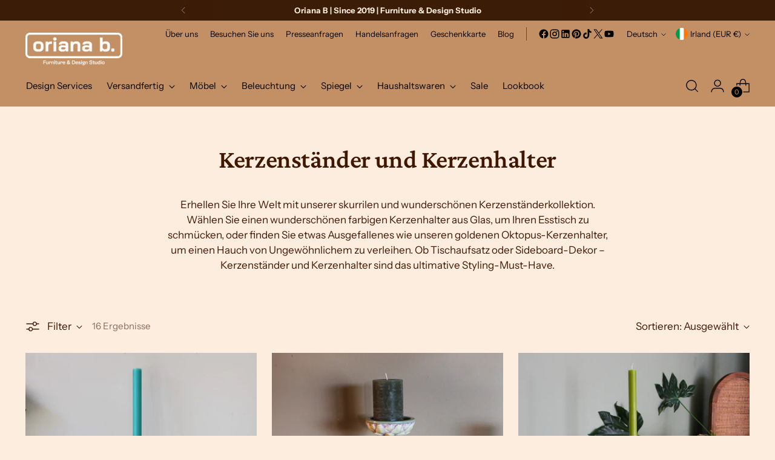

--- FILE ---
content_type: text/html; charset=utf-8
request_url: https://www.orianab.com/de/collections/candlesticks-candle-holders
body_size: 75117
content:
<!doctype html>

<!--
  ___                 ___           ___           ___
       /  /\                     /__/\         /  /\         /  /\
      /  /:/_                    \  \:\       /  /:/        /  /::\
     /  /:/ /\  ___     ___       \  \:\     /  /:/        /  /:/\:\
    /  /:/ /:/ /__/\   /  /\  ___  \  \:\   /  /:/  ___   /  /:/  \:\
   /__/:/ /:/  \  \:\ /  /:/ /__/\  \__\:\ /__/:/  /  /\ /__/:/ \__\:\
   \  \:\/:/    \  \:\  /:/  \  \:\ /  /:/ \  \:\ /  /:/ \  \:\ /  /:/
    \  \::/      \  \:\/:/    \  \:\  /:/   \  \:\  /:/   \  \:\  /:/
     \  \:\       \  \::/      \  \:\/:/     \  \:\/:/     \  \:\/:/
      \  \:\       \__\/        \  \::/       \  \::/       \  \::/
       \__\/                     \__\/         \__\/         \__\/

  --------------------------------------------------------------------
  #  Stiletto v3.4.1
  #  Documentation: https://help.fluorescent.co/v/stiletto
  #  Purchase: https://themes.shopify.com/themes/stiletto/
  #  A product by Fluorescent: https://fluorescent.co/
  --------------------------------------------------------------------
-->

<html class="no-js" lang="de" style="--announcement-height: 1px;">
  <head>
    <script type="application/vnd.locksmith+json" data-locksmith>{"version":"v254","locked":false,"initialized":true,"scope":"collection","access_granted":true,"access_denied":false,"requires_customer":false,"manual_lock":false,"remote_lock":false,"has_timeout":false,"remote_rendered":null,"hide_resource":false,"hide_links_to_resource":false,"transparent":true,"locks":{"all":[],"opened":[]},"keys":[],"keys_signature":"e02caf5e339c31daba3b1cc530862bb38aaef72a60b36964b90db44044b2263c","state":{"template":"collection","theme":180369555782,"product":null,"collection":"candlesticks-candle-holders","page":null,"blog":null,"article":null,"app":null},"now":1769363466,"path":"\/collections\/candlesticks-candle-holders","locale_root_url":"\/de","canonical_url":"https:\/\/www.orianab.com\/de\/collections\/candlesticks-candle-holders","customer_id":null,"customer_id_signature":"e02caf5e339c31daba3b1cc530862bb38aaef72a60b36964b90db44044b2263c","cart":null}</script><script data-locksmith>!function(){undefined;!function(){var s=window.Locksmith={},e=document.querySelector('script[type="application/vnd.locksmith+json"]'),n=e&&e.innerHTML;if(s.state={},s.util={},s.loading=!1,n)try{s.state=JSON.parse(n)}catch(d){}if(document.addEventListener&&document.querySelector){var o,i,a,t=[76,79,67,75,83,77,73,84,72,49,49],c=function(){i=t.slice(0)},l="style",r=function(e){e&&27!==e.keyCode&&"click"!==e.type||(document.removeEventListener("keydown",r),document.removeEventListener("click",r),o&&document.body.removeChild(o),o=null)};c(),document.addEventListener("keyup",function(e){if(e.keyCode===i[0]){if(clearTimeout(a),i.shift(),0<i.length)return void(a=setTimeout(c,1e3));c(),r(),(o=document.createElement("div"))[l].width="50%",o[l].maxWidth="1000px",o[l].height="85%",o[l].border="1px rgba(0, 0, 0, 0.2) solid",o[l].background="rgba(255, 255, 255, 0.99)",o[l].borderRadius="4px",o[l].position="fixed",o[l].top="50%",o[l].left="50%",o[l].transform="translateY(-50%) translateX(-50%)",o[l].boxShadow="0 2px 5px rgba(0, 0, 0, 0.3), 0 0 100vh 100vw rgba(0, 0, 0, 0.5)",o[l].zIndex="2147483645";var t=document.createElement("textarea");t.value=JSON.stringify(JSON.parse(n),null,2),t[l].border="none",t[l].display="block",t[l].boxSizing="border-box",t[l].width="100%",t[l].height="100%",t[l].background="transparent",t[l].padding="22px",t[l].fontFamily="monospace",t[l].fontSize="14px",t[l].color="#333",t[l].resize="none",t[l].outline="none",t.readOnly=!0,o.appendChild(t),document.body.appendChild(o),t.addEventListener("click",function(e){e.stopImmediatePropagation()}),t.select(),document.addEventListener("keydown",r),document.addEventListener("click",r)}})}s.isEmbedded=-1!==window.location.search.indexOf("_ab=0&_fd=0&_sc=1"),s.path=s.state.path||window.location.pathname,s.basePath=s.state.locale_root_url.concat("/apps/locksmith").replace(/^\/\//,"/"),s.reloading=!1,s.util.console=window.console||{log:function(){},error:function(){}},s.util.makeUrl=function(e,t){var n,o=s.basePath+e,i=[],a=s.cache();for(n in a)i.push(n+"="+encodeURIComponent(a[n]));for(n in t)i.push(n+"="+encodeURIComponent(t[n]));return s.state.customer_id&&(i.push("customer_id="+encodeURIComponent(s.state.customer_id)),i.push("customer_id_signature="+encodeURIComponent(s.state.customer_id_signature))),o+=(-1===o.indexOf("?")?"?":"&")+i.join("&")},s._initializeCallbacks=[],s.on=function(e,t){if("initialize"!==e)throw'Locksmith.on() currently only supports the "initialize" event';s._initializeCallbacks.push(t)},s.initializeSession=function(e){if(!s.isEmbedded){var t=!1,n=!0,o=!0;(e=e||{}).silent&&(o=n=!(t=!0)),s.ping({silent:t,spinner:n,reload:o,callback:function(){s._initializeCallbacks.forEach(function(e){e()})}})}},s.cache=function(e){var t={};try{var n=function i(e){return(document.cookie.match("(^|; )"+e+"=([^;]*)")||0)[2]};t=JSON.parse(decodeURIComponent(n("locksmith-params")||"{}"))}catch(d){}if(e){for(var o in e)t[o]=e[o];document.cookie="locksmith-params=; expires=Thu, 01 Jan 1970 00:00:00 GMT; path=/",document.cookie="locksmith-params="+encodeURIComponent(JSON.stringify(t))+"; path=/"}return t},s.cache.cart=s.state.cart,s.cache.cartLastSaved=null,s.params=s.cache(),s.util.reload=function(){s.reloading=!0;try{window.location.href=window.location.href.replace(/#.*/,"")}catch(d){s.util.console.error("Preferred reload method failed",d),window.location.reload()}},s.cache.saveCart=function(e){if(!s.cache.cart||s.cache.cart===s.cache.cartLastSaved)return e?e():null;var t=s.cache.cartLastSaved;s.cache.cartLastSaved=s.cache.cart,fetch("/cart/update.js",{method:"POST",headers:{"Content-Type":"application/json",Accept:"application/json"},body:JSON.stringify({attributes:{locksmith:s.cache.cart}})}).then(function(e){if(!e.ok)throw new Error("Cart update failed: "+e.status);return e.json()}).then(function(){e&&e()})["catch"](function(e){if(s.cache.cartLastSaved=t,!s.reloading)throw e})},s.util.spinnerHTML='<style>body{background:#FFF}@keyframes spin{from{transform:rotate(0deg)}to{transform:rotate(360deg)}}#loading{display:flex;width:100%;height:50vh;color:#777;align-items:center;justify-content:center}#loading .spinner{display:block;animation:spin 600ms linear infinite;position:relative;width:50px;height:50px}#loading .spinner-ring{stroke:currentColor;stroke-dasharray:100%;stroke-width:2px;stroke-linecap:round;fill:none}</style><div id="loading"><div class="spinner"><svg width="100%" height="100%"><svg preserveAspectRatio="xMinYMin"><circle class="spinner-ring" cx="50%" cy="50%" r="45%"></circle></svg></svg></div></div>',s.util.clobberBody=function(e){document.body.innerHTML=e},s.util.clobberDocument=function(e){e.responseText&&(e=e.responseText),document.documentElement&&document.removeChild(document.documentElement);var t=document.open("text/html","replace");t.writeln(e),t.close(),setTimeout(function(){var e=t.querySelector("[autofocus]");e&&e.focus()},100)},s.util.serializeForm=function(e){if(e&&"FORM"===e.nodeName){var t,n,o={};for(t=e.elements.length-1;0<=t;t-=1)if(""!==e.elements[t].name)switch(e.elements[t].nodeName){case"INPUT":switch(e.elements[t].type){default:case"text":case"hidden":case"password":case"button":case"reset":case"submit":o[e.elements[t].name]=e.elements[t].value;break;case"checkbox":case"radio":e.elements[t].checked&&(o[e.elements[t].name]=e.elements[t].value);break;case"file":}break;case"TEXTAREA":o[e.elements[t].name]=e.elements[t].value;break;case"SELECT":switch(e.elements[t].type){case"select-one":o[e.elements[t].name]=e.elements[t].value;break;case"select-multiple":for(n=e.elements[t].options.length-1;0<=n;n-=1)e.elements[t].options[n].selected&&(o[e.elements[t].name]=e.elements[t].options[n].value)}break;case"BUTTON":switch(e.elements[t].type){case"reset":case"submit":case"button":o[e.elements[t].name]=e.elements[t].value}}return o}},s.util.on=function(e,a,s,t){t=t||document;var c="locksmith-"+e+a,n=function(e){var t=e.target,n=e.target.parentElement,o=t&&t.className&&(t.className.baseVal||t.className)||"",i=n&&n.className&&(n.className.baseVal||n.className)||"";("string"==typeof o&&-1!==o.split(/\s+/).indexOf(a)||"string"==typeof i&&-1!==i.split(/\s+/).indexOf(a))&&!e[c]&&(e[c]=!0,s(e))};t.attachEvent?t.attachEvent(e,n):t.addEventListener(e,n,!1)},s.util.enableActions=function(e){s.util.on("click","locksmith-action",function(e){e.preventDefault();var t=e.target;t.dataset.confirmWith&&!confirm(t.dataset.confirmWith)||(t.disabled=!0,t.innerText=t.dataset.disableWith,s.post("/action",t.dataset.locksmithParams,{spinner:!1,type:"text",success:function(e){(e=JSON.parse(e.responseText)).message&&alert(e.message),s.util.reload()}}))},e)},s.util.inject=function(e,t){var n=["data","locksmith","append"];if(-1!==t.indexOf(n.join("-"))){var o=document.createElement("div");o.innerHTML=t,e.appendChild(o)}else e.innerHTML=t;var i,a,s=e.querySelectorAll("script");for(a=0;a<s.length;++a){i=s[a];var c=document.createElement("script");if(i.type&&(c.type=i.type),i.src)c.src=i.src;else{var l=document.createTextNode(i.innerHTML);c.appendChild(l)}e.appendChild(c)}var r=e.querySelector("[autofocus]");r&&r.focus()},s.post=function(e,t,n){!1!==(n=n||{}).spinner&&s.util.clobberBody(s.util.spinnerHTML);var o={};n.container===document?(o.layout=1,n.success=function(e){s.util.clobberDocument(e)}):n.container&&(o.layout=0,n.success=function(e){var t=document.getElementById(n.container);s.util.inject(t,e),t.id===t.firstChild.id&&t.parentElement.replaceChild(t.firstChild,t)}),n.form_type&&(t.form_type=n.form_type),n.include_layout_classes!==undefined&&(t.include_layout_classes=n.include_layout_classes),n.lock_id!==undefined&&(t.lock_id=n.lock_id),s.loading=!0;var i=s.util.makeUrl(e,o),a="json"===n.type||"text"===n.type;fetch(i,{method:"POST",headers:{"Content-Type":"application/json",Accept:a?"application/json":"text/html"},body:JSON.stringify(t)}).then(function(e){if(!e.ok)throw new Error("Request failed: "+e.status);return e.text()}).then(function(e){var t=n.success||s.util.clobberDocument;t(a?{responseText:e}:e)})["catch"](function(e){if(!s.reloading)if("dashboard.weglot.com"!==window.location.host){if(!n.silent)throw alert("Something went wrong! Please refresh and try again."),e;console.error(e)}else console.error(e)})["finally"](function(){s.loading=!1})},s.postResource=function(e,t){e.path=s.path,e.search=window.location.search,e.state=s.state,e.passcode&&(e.passcode=e.passcode.trim()),e.email&&(e.email=e.email.trim()),e.state.cart=s.cache.cart,e.locksmith_json=s.jsonTag,e.locksmith_json_signature=s.jsonTagSignature,s.post("/resource",e,t)},s.ping=function(e){if(!s.isEmbedded){e=e||{};s.post("/ping",{path:s.path,search:window.location.search,state:s.state},{spinner:!!e.spinner,silent:"undefined"==typeof e.silent||e.silent,type:"text",success:function(e){e&&e.responseText?(e=JSON.parse(e.responseText)).messages&&0<e.messages.length&&s.showMessages(e.messages):console.error("[Locksmith] Invalid result in ping callback:",e)}})}},s.timeoutMonitor=function(){var e=s.cache.cart;s.ping({callback:function(){e!==s.cache.cart||setTimeout(function(){s.timeoutMonitor()},6e4)}})},s.showMessages=function(e){var t=document.createElement("div");t.style.position="fixed",t.style.left=0,t.style.right=0,t.style.bottom="-50px",t.style.opacity=0,t.style.background="#191919",t.style.color="#ddd",t.style.transition="bottom 0.2s, opacity 0.2s",t.style.zIndex=999999,t.innerHTML="        <style>          .locksmith-ab .locksmith-b { display: none; }          .locksmith-ab.toggled .locksmith-b { display: flex; }          .locksmith-ab.toggled .locksmith-a { display: none; }          .locksmith-flex { display: flex; flex-wrap: wrap; justify-content: space-between; align-items: center; padding: 10px 20px; }          .locksmith-message + .locksmith-message { border-top: 1px #555 solid; }          .locksmith-message a { color: inherit; font-weight: bold; }          .locksmith-message a:hover { color: inherit; opacity: 0.8; }          a.locksmith-ab-toggle { font-weight: inherit; text-decoration: underline; }          .locksmith-text { flex-grow: 1; }          .locksmith-cta { flex-grow: 0; text-align: right; }          .locksmith-cta button { transform: scale(0.8); transform-origin: left; }          .locksmith-cta > * { display: block; }          .locksmith-cta > * + * { margin-top: 10px; }          .locksmith-message a.locksmith-close { flex-grow: 0; text-decoration: none; margin-left: 15px; font-size: 30px; font-family: monospace; display: block; padding: 2px 10px; }                    @media screen and (max-width: 600px) {            .locksmith-wide-only { display: none !important; }            .locksmith-flex { padding: 0 15px; }            .locksmith-flex > * { margin-top: 5px; margin-bottom: 5px; }            .locksmith-cta { text-align: left; }          }                    @media screen and (min-width: 601px) {            .locksmith-narrow-only { display: none !important; }          }        </style>      "+e.map(function(e){return'<div class="locksmith-message">'+e+"</div>"}).join(""),document.body.appendChild(t),document.body.style.position="relative",document.body.parentElement.style.paddingBottom=t.offsetHeight+"px",setTimeout(function(){t.style.bottom=0,t.style.opacity=1},50),s.util.on("click","locksmith-ab-toggle",function(e){e.preventDefault();for(var t=e.target.parentElement;-1===t.className.split(" ").indexOf("locksmith-ab");)t=t.parentElement;-1!==t.className.split(" ").indexOf("toggled")?t.className=t.className.replace("toggled",""):t.className=t.className+" toggled"}),s.util.enableActions(t)}}()}();</script>
      <script data-locksmith>Locksmith.cache.cart=null</script>

  <script data-locksmith>Locksmith.jsonTag="{\"version\":\"v254\",\"locked\":false,\"initialized\":true,\"scope\":\"collection\",\"access_granted\":true,\"access_denied\":false,\"requires_customer\":false,\"manual_lock\":false,\"remote_lock\":false,\"has_timeout\":false,\"remote_rendered\":null,\"hide_resource\":false,\"hide_links_to_resource\":false,\"transparent\":true,\"locks\":{\"all\":[],\"opened\":[]},\"keys\":[],\"keys_signature\":\"e02caf5e339c31daba3b1cc530862bb38aaef72a60b36964b90db44044b2263c\",\"state\":{\"template\":\"collection\",\"theme\":180369555782,\"product\":null,\"collection\":\"candlesticks-candle-holders\",\"page\":null,\"blog\":null,\"article\":null,\"app\":null},\"now\":1769363466,\"path\":\"\\\/collections\\\/candlesticks-candle-holders\",\"locale_root_url\":\"\\\/de\",\"canonical_url\":\"https:\\\/\\\/www.orianab.com\\\/de\\\/collections\\\/candlesticks-candle-holders\",\"customer_id\":null,\"customer_id_signature\":\"e02caf5e339c31daba3b1cc530862bb38aaef72a60b36964b90db44044b2263c\",\"cart\":null}";Locksmith.jsonTagSignature="d088b442ff7742e5017a0feacfdce3d4434ef11bfb29d32bb7abeddc54137421"</script>
    <meta charset="UTF-8">
    <meta http-equiv="X-UA-Compatible" content="IE=edge,chrome=1">
    <meta name="viewport" content="width=device-width,initial-scale=1">
    <meta name="google-site-verification" content="jxHjgaV7g0TUivOWUSxsHG3SR2GJE5SfbzNIOClKK2U">

    <!-- Google Tag Manager -->
    <script>
      (function(w,d,s,l,i){w[l]=w[l]||[];w[l].push({'gtm.start':
      new Date().getTime(),event:'gtm.js'});var f=d.getElementsByTagName(s)[0],
      j=d.createElement(s),dl=l!='dataLayer'?'&l='+l:'';j.async=true;j.src=
      'https://www.googletagmanager.com/gtm.js?id='+i+dl;f.parentNode.insertBefore(j,f);
      })(window,document,'script','dataLayer','GTM-NLH9QH5');
    </script>
    <!-- End Google Tag Manager -->
    

    <link rel="canonical" href="https://www.orianab.com/de/collections/candlesticks-candle-holders">
    <link rel="preconnect" href="https://cdn.shopify.com" crossorigin>
    <meta name="google-site-verification" content="iPHXvaQD2Wtfss1PisgsGG5WTnYdYFkV8mYW6cWl_ho"><link rel="shortcut icon" href="//www.orianab.com/cdn/shop/files/Untitled_design_7_1bada2a4-a699-4a0d-8d4b-9b9c07cdf623.png?crop=center&height=32&v=1675796372&width=32" type="image/png"><title>Kerzenhalter &amp;amp; Kerzen | Oriana B Haushaltswaren Irland</title><meta name="description" content="Erhellen Sie Ihre Welt mit unserer skurrilen und wunderschönen Kerzenständerkollektion. Wählen Sie einen wunderschönen farbigen Kerzenhalter aus Glas, um Ihren Esstisch zu schmücken, oder finden Sie etwas Ausgefallenes wie unseren goldenen Oktopus-Kerzenhalter, um einen Hauch von Ungewöhnlichem zu verleihen. Ob Tischau">






  




<meta property="og:url" content="https://www.orianab.com/de/collections/candlesticks-candle-holders">
<meta property="og:site_name" content="Oriana B"><meta property="og:type" content="website">
<meta property="og:title" content="Kerzenhalter &amp;amp;amp; Kerzen | Oriana B Haushaltswaren Irland">
<meta property="og:description" content="Erhellen Sie Ihre Welt mit unserer skurrilen und wunderschönen Kerzenständerkollektion. Wählen Sie einen wunderschönen farbigen Kerzenhalter aus Glas, um Ihren Esstisch zu schmücken, oder finden Sie etwas Ausgefallenes wie unseren goldenen Oktopus-Kerzenhalter, um einen Hauch von Ungewöhnlichem zu verleihen. Ob Tischau">
<meta property="og:image" content="http://www.orianab.com/cdn/shop/collections/candlesticks-candle-holders-992287.jpg?v=1759107762">
<meta property="og:image:secure_url" content="https://www.orianab.com/cdn/shop/collections/candlesticks-candle-holders-992287.jpg?v=1759107762">


<meta name="twitter:title" content="Kerzenhalter &amp;amp;amp; Kerzen | Oriana B Haushaltswaren Irland">
<meta name="twitter:description" content="Erhellen Sie Ihre Welt mit unserer skurrilen und wunderschönen Kerzenständerkollektion. Wählen Sie einen wunderschönen farbigen Kerzenhalter aus Glas, um Ihren Esstisch zu schmücken, oder finden Sie etwas Ausgefallenes wie unseren goldenen Oktopus-Kerzenhalter, um einen Hauch von Ungewöhnlichem zu verleihen. Ob Tischau">
<meta name="twitter:card" content="summary_large_image"><meta name="twitter:image" content="https://www.orianab.com/cdn/shop/collections/candlesticks-candle-holders-992287.jpg?v=1759107762">
<meta name="twitter:image:width" content="480">
<meta name="twitter:image:height" content="480">


    <script>
  console.log('Stiletto v3.4.1 by Fluorescent');

  document.documentElement.className = document.documentElement.className.replace('no-js', '');
  if (window.matchMedia(`(prefers-reduced-motion: reduce)`) === true || window.matchMedia(`(prefers-reduced-motion: reduce)`).matches === true) {
    document.documentElement.classList.add('prefers-reduced-motion');
  } else {
    document.documentElement.classList.add('do-anim');
  }

  window.theme = {
    version: 'v3.4.1',
    themeName: 'Stiletto',
    moneyFormat: "€{{amount}}",
    strings: {
      name: "Oriana B",
      accessibility: {
        play_video: "Spielen",
        pause_video: "Pause",
        range_lower: "Unter",
        range_upper: "Obere"
      },
      product: {
        no_shipping_rates: "Versandkosten nicht verfügbar",
        country_placeholder: "Land\/Region",
        review: "Eine Rezension schreiben"
      },
      products: {
        product: {
          unavailable: "Nicht verfügbar",
          unitPrice: "Stückpreis",
          unitPriceSeparator: "per",
          sku: "SKU"
        }
      },
      cart: {
        editCartNote: "Auftragsnotizen bearbeiten",
        addCartNote: "Fügen Sie eine Notiz zu Ihrer Bestellung hinzu",
        quantityError: "Sie haben die maximale Anzahl dieses Produktes in Ihrem Warenkorb"
      },
      pagination: {
        viewing: "Sie sehen gerade {{ of }} von {{ total }}",
        products: "produkte",
        results: "Ergebnisse"
      }
    },
    routes: {
      root: "/de",
      cart: {
        base: "/de/cart",
        add: "/de/cart/add",
        change: "/de/cart/change",
        update: "/de/cart/update",
        clear: "/de/cart/clear",
        // Manual routes until Shopify adds support
        shipping: "/de/cart/shipping_rates",
      },
      // Manual routes until Shopify adds support
      products: "/de/products",
      productRecommendations: "/de/recommendations/products",
      predictive_search_url: '/de/search/suggest',
    },
    icons: {
      chevron: "\u003cspan class=\"icon icon-new icon-chevron \"\u003e\n  \u003csvg viewBox=\"0 0 24 24\" fill=\"none\" xmlns=\"http:\/\/www.w3.org\/2000\/svg\"\u003e\u003cpath d=\"M1.875 7.438 12 17.563 22.125 7.438\" stroke=\"currentColor\" stroke-width=\"2\"\/\u003e\u003c\/svg\u003e\n\u003c\/span\u003e\n",
      close: "\u003cspan class=\"icon icon-new icon-close \"\u003e\n  \u003csvg viewBox=\"0 0 24 24\" fill=\"none\" xmlns=\"http:\/\/www.w3.org\/2000\/svg\"\u003e\u003cpath d=\"M2.66 1.34 2 .68.68 2l.66.66 1.32-1.32zm18.68 21.32.66.66L23.32 22l-.66-.66-1.32 1.32zm1.32-20 .66-.66L22 .68l-.66.66 1.32 1.32zM1.34 21.34.68 22 2 23.32l.66-.66-1.32-1.32zm0-18.68 10 10 1.32-1.32-10-10-1.32 1.32zm11.32 10 10-10-1.32-1.32-10 10 1.32 1.32zm-1.32-1.32-10 10 1.32 1.32 10-10-1.32-1.32zm0 1.32 10 10 1.32-1.32-10-10-1.32 1.32z\" fill=\"currentColor\"\/\u003e\u003c\/svg\u003e\n\u003c\/span\u003e\n",
      zoom: "\u003cspan class=\"icon icon-new icon-zoom \"\u003e\n  \u003csvg viewBox=\"0 0 24 24\" fill=\"none\" xmlns=\"http:\/\/www.w3.org\/2000\/svg\"\u003e\u003cpath d=\"M10.3,19.71c5.21,0,9.44-4.23,9.44-9.44S15.51,.83,10.3,.83,.86,5.05,.86,10.27s4.23,9.44,9.44,9.44Z\" fill=\"none\" stroke=\"currentColor\" stroke-linecap=\"round\" stroke-miterlimit=\"10\" stroke-width=\"1.63\"\/\u003e\n          \u003cpath d=\"M5.05,10.27H15.54\" fill=\"none\" stroke=\"currentColor\" stroke-miterlimit=\"10\" stroke-width=\"1.63\"\/\u003e\n          \u003cpath class=\"cross-up\" d=\"M10.3,5.02V15.51\" fill=\"none\" stroke=\"currentColor\" stroke-miterlimit=\"10\" stroke-width=\"1.63\"\/\u003e\n          \u003cpath d=\"M16.92,16.9l6.49,6.49\" fill=\"none\" stroke=\"currentColor\" stroke-miterlimit=\"10\" stroke-width=\"1.63\"\/\u003e\u003c\/svg\u003e\n\u003c\/span\u003e\n"
    },
    coreData: {
      n: "Stiletto",
      v: "v3.4.1",
    }
  }

  window.theme.searchableFields = "product_type,title,variants.barcode,variants.sku,variants.title,vendor";

  
</script>

    <style>
  @font-face {
  font-family: "Crimson Pro";
  font-weight: 300;
  font-style: normal;
  font-display: swap;
  src: url("//www.orianab.com/cdn/fonts/crimson_pro/crimsonpro_n3.bf46e96b41921435f37dbdcc7742aaff2739afd5.woff2") format("woff2"),
       url("//www.orianab.com/cdn/fonts/crimson_pro/crimsonpro_n3.047f94117903d0e302b3601478ed098841e8ebba.woff") format("woff");
}

  @font-face {
  font-family: "Crimson Pro";
  font-weight: 600;
  font-style: normal;
  font-display: swap;
  src: url("//www.orianab.com/cdn/fonts/crimson_pro/crimsonpro_n6.9f0b070d25b297bbec03ba5389fca6a5da754317.woff2") format("woff2"),
       url("//www.orianab.com/cdn/fonts/crimson_pro/crimsonpro_n6.10a1bc84e44a9004ef57b52e09ef5ce93345580a.woff") format("woff");
}

  @font-face {
  font-family: "Crimson Pro";
  font-weight: 300;
  font-style: normal;
  font-display: swap;
  src: url("//www.orianab.com/cdn/fonts/crimson_pro/crimsonpro_n3.bf46e96b41921435f37dbdcc7742aaff2739afd5.woff2") format("woff2"),
       url("//www.orianab.com/cdn/fonts/crimson_pro/crimsonpro_n3.047f94117903d0e302b3601478ed098841e8ebba.woff") format("woff");
}

  @font-face {
  font-family: "Instrument Sans";
  font-weight: 400;
  font-style: normal;
  font-display: swap;
  src: url("//www.orianab.com/cdn/fonts/instrument_sans/instrumentsans_n4.db86542ae5e1596dbdb28c279ae6c2086c4c5bfa.woff2") format("woff2"),
       url("//www.orianab.com/cdn/fonts/instrument_sans/instrumentsans_n4.510f1b081e58d08c30978f465518799851ef6d8b.woff") format("woff");
}

  @font-face {
  font-family: "Instrument Sans";
  font-weight: 700;
  font-style: normal;
  font-display: swap;
  src: url("//www.orianab.com/cdn/fonts/instrument_sans/instrumentsans_n7.e4ad9032e203f9a0977786c356573ced65a7419a.woff2") format("woff2"),
       url("//www.orianab.com/cdn/fonts/instrument_sans/instrumentsans_n7.b9e40f166fb7639074ba34738101a9d2990bb41a.woff") format("woff");
}

  @font-face {
  font-family: "Instrument Sans";
  font-weight: 400;
  font-style: italic;
  font-display: swap;
  src: url("//www.orianab.com/cdn/fonts/instrument_sans/instrumentsans_i4.028d3c3cd8d085648c808ceb20cd2fd1eb3560e5.woff2") format("woff2"),
       url("//www.orianab.com/cdn/fonts/instrument_sans/instrumentsans_i4.7e90d82df8dee29a99237cd19cc529d2206706a2.woff") format("woff");
}

  @font-face {
  font-family: "Instrument Sans";
  font-weight: 700;
  font-style: italic;
  font-display: swap;
  src: url("//www.orianab.com/cdn/fonts/instrument_sans/instrumentsans_i7.d6063bb5d8f9cbf96eace9e8801697c54f363c6a.woff2") format("woff2"),
       url("//www.orianab.com/cdn/fonts/instrument_sans/instrumentsans_i7.ce33afe63f8198a3ac4261b826b560103542cd36.woff") format("woff");
}


  :root {
    --color-text: #401802;
    --color-text-8-percent: rgba(64, 24, 2, 0.08);  
    --color-text-alpha: rgba(64, 24, 2, 0.35);
    --color-text-meta: rgba(64, 24, 2, 0.6);
    --color-text-link: #a75a00;
    --color-text-error: #D02F2E;
    --color-text-success: #478947;

    --color-background: #fceddf;
    --color-background-semi-transparent-80: rgba(252, 237, 223, 0.8);
    --color-background-semi-transparent-90: rgba(252, 237, 223, 0.9);

    --color-background-transparent: rgba(252, 237, 223, 0);
    --color-border: #9f7550;
    --color-border-meta: rgba(159, 117, 80, 0.6);
    --color-overlay: rgba(0, 0, 0, 0.7);

    --color-background-meta: #fae3cc;
    --color-background-meta-alpha: rgba(250, 227, 204, 0.6);
    --color-background-darker-meta: #f8d6b5;
    --color-background-darker-meta-alpha: rgba(248, 214, 181, 0.6);
    --color-background-placeholder: #f8d6b5;
    --color-background-placeholder-lighter: #f9dec3;
    --color-foreground-placeholder: rgba(64, 24, 2, 0.4);

    --color-border-input: #9f7550;
    --color-border-input-alpha: rgba(159, 117, 80, 0.25);
    --color-text-input: #401802;
    --color-text-input-alpha: rgba(64, 24, 2, 0.04);

    --color-text-button: #ffffff;

    --color-background-button: #ce5d32;
    --color-background-button-alpha: rgba(206, 93, 50, 0.6);
    --color-background-outline-button-alpha: rgba(206, 93, 50, 0.1);
    --color-background-button-hover: #7c381e;

    --color-icon: rgba(64, 24, 2, 0.4);
    --color-icon-darker: rgba(64, 24, 2, 0.6);

    --color-text-sale-badge: #C31818;
    --color-background-sold-badge: #414141;
    --color-text-sold-badge: #ffffff;

    --color-text-header: #000000;
    --color-text-header-half-transparent: rgba(0, 0, 0, 0.5);

    --color-background-header: #c29064;
    --color-background-header-transparent: rgba(194, 144, 100, 0);
    --color-icon-header: #000000;
    --color-shadow-header: rgba(0, 0, 0, 0.15);

    --color-background-footer: #1b0a01;
    --color-text-footer: #fceddf;
    --color-text-footer-subdued: rgba(252, 237, 223, 0.7);

    --color-products-sale-price: #a70100;
    --color-products-rating-star: #000000;

    --color-products-stock-good: #3C9342;
    --color-products-stock-medium: #a70100;
    --color-products-stock-bad: #A70100;
    --color-products-stock-bad: #A70100;

    --font-logo: "Crimson Pro", serif;
    --font-logo-weight: 300;
    --font-logo-style: normal;
    --logo-text-transform: uppercase;
    --logo-letter-spacing: 0.0em;

    --font-heading: "Crimson Pro", serif;
    --font-heading-weight: 600;
    --font-heading-style: normal;
    --font-heading-text-transform: none;
    --font-heading-base-letter-spacing: -0.01em;
    --font-heading-base-size: 42px;

    --font-body: "Instrument Sans", sans-serif;
    --font-body-weight: 400;
    --font-body-style: normal;
    --font-body-italic: italic;
    --font-body-bold-weight: 700;
    --font-body-base-letter-spacing: 0.0em;
    --font-body-base-size: 17px;

    /* Typography */
    --line-height-heading: 1.1;
    --line-height-subheading: 1.33;
    --line-height-body: 1.5;

    --logo-font-size: 
clamp(1.8375rem, 1.5111878453038674rem + 1.3922651933701657vw, 2.625rem)
;

    --font-size-navigation-base: 15px;
    --font-navigation-base-letter-spacing: 0.0em;
    --font-navigation-base-text-transform: none;

    --font-size-heading-display-1: 
clamp(3.346875rem, 3.1021408839779006rem + 1.0441988950276242vw, 3.9375rem)
;
    --font-size-heading-display-2: 
clamp(2.97425625rem, 2.756769198895028rem + 0.9279447513812153vw, 3.499125rem)
;
    --font-size-heading-display-3: 
clamp(2.60297625rem, 2.412638370165746rem + 0.8121082872928178vw, 3.062325rem)
;
    --font-size-heading-1-base: 
clamp(2.23125rem, 2.0680939226519337rem + 0.6961325966850829vw, 2.625rem)
;
    --font-size-heading-2-base: 
clamp(1.95234375rem, 1.809582182320442rem + 0.6091160220994475vw, 2.296875rem)
;
    --font-size-heading-3-base: 
clamp(1.6734375rem, 1.5510704419889503rem + 0.5220994475138121vw, 1.96875rem)
;
    --font-size-heading-4-base: 
clamp(1.30081875rem, 1.2056987569060773rem + 0.4058453038674033vw, 1.530375rem)
;
    --font-size-heading-5-base: 
clamp(1.115625rem, 1.0340469613259669rem + 0.34806629834254144vw, 1.3125rem)
;
    --font-size-heading-6-base: 
clamp(0.9282rem, 0.8603270718232044rem + 0.2895911602209945vw, 1.092rem)
;
    --font-size-body-400: 
clamp(1.68161875rem, 1.6449448895027625rem + 0.15647513812154695vw, 1.770125rem)
;
    --font-size-body-350: 
clamp(1.569578125rem, 1.535347720994475rem + 0.14604972375690609vw, 1.6521875rem)
;
    --font-size-body-300: 
clamp(1.4575375rem, 1.4257505524861878rem + 0.1356243093922652vw, 1.53425rem)
;
    --font-size-body-250: 
clamp(1.345496875rem, 1.3161533839779005rem + 0.1251988950276243vw, 1.4163125rem)
;
    --font-size-body-200: 
clamp(1.23345625rem, 1.2065562154696132rem + 0.11477348066298342vw, 1.298375rem)
;
    --font-size-body-150: 
clamp(1.121415625rem, 1.096959046961326rem + 0.10434806629834253vw, 1.1804375rem)
;
    --font-size-body-100: 
clamp(1.009375rem, 0.9873618784530387rem + 0.09392265193370165vw, 1.0625rem)
;
    --font-size-body-75: 
clamp(0.896325rem, 0.8767773480662984rem + 0.08340331491712707vw, 0.9435rem)
;
    --font-size-body-60: 
clamp(0.829908125rem, 0.8118089364640884rem + 0.07722320441988952vw, 0.8735875rem)
;
    --font-size-body-50: 
clamp(0.784284375rem, 0.7671801795580111rem + 0.0729779005524862vw, 0.8255625rem)
;
    --font-size-body-25: 
clamp(0.72876875rem, 0.7128752762430939rem + 0.0678121546961326vw, 0.767125rem)
;
    --font-size-body-20: 
clamp(0.67224375rem, 0.6575830110497237rem + 0.06255248618784531vw, 0.707625rem)
;

    /* Buttons */
    
      --button-padding-multiplier: 1;
      --font-size-button: var(--font-size-body-50);
      --font-size-button-x-small: var(--font-size-body-25);
    

    --font-button-text-transform: uppercase;
    --button-letter-spacing: 0.05em;
    --line-height-button: 1.45;

    /* Product badges */
    
      --font-size-product-badge: var(--font-size-body-20);
    

    --font-product-badge-text-transform: uppercase;

    /* Product listing titles */
    
      --font-size-listing-title: var(--font-size-body-100);
    

    --font-product-listing-title-text-transform: none;
    --font-product-listing-title-base-letter-spacing: 0.0em;

    /* Shopify pay specific */
    --payment-terms-background-color: #fae3cc;
  }

  @supports not (font-size: clamp(10px, 3.3vw, 20px)) {
    :root {
      --logo-font-size: 
2.23125rem
;
      --font-size-heading-display-1: 
3.6421875rem
;
      --font-size-heading-display-2: 
3.236690625rem
;
      --font-size-heading-display-3: 
2.832650625rem
;
      --font-size-heading-1-base: 
2.428125rem
;
      --font-size-heading-2-base: 
2.124609375rem
;
      --font-size-heading-3-base: 
1.82109375rem
;
      --font-size-heading-4-base: 
1.415596875rem
;
      --font-size-heading-5-base: 
1.2140625rem
;
      --font-size-heading-6-base: 
1.0101rem
;
      --font-size-body-400: 
1.725871875rem
;
      --font-size-body-350: 
1.6108828125rem
;
      --font-size-body-300: 
1.49589375rem
;
      --font-size-body-250: 
1.3809046875rem
;
      --font-size-body-200: 
1.265915625rem
;
      --font-size-body-150: 
1.1509265625rem
;
      --font-size-body-100: 
1.0359375rem
;
      --font-size-body-75: 
0.9199125rem
;
      --font-size-body-60: 
0.8517478125rem
;
      --font-size-body-50: 
0.8049234375rem
;
      --font-size-body-25: 
0.747946875rem
;
      --font-size-body-20: 
0.689934375rem
;
    }
  }.product-badge[data-handle="delivers-in-6-8-weeks"]{
        color: #a70100;
      }
    
.product-badge[data-handle="bathroom-suitable"]{
        color: #ce5d32;
      }
    
.product-badge[data-handle="new"]{
        color: #000000;
      }
    
.product-badge[data-handle="ob-design-exclusive"]{
        color: #a75a00;
      }
    
</style>

<script>
  flu = window.flu || {};
  flu.chunks = {
    photoswipe: "//www.orianab.com/cdn/shop/t/53/assets/photoswipe-chunk.js?v=18659099751219271031748354157",
    swiper: "//www.orianab.com/cdn/shop/t/53/assets/swiper-chunk.js?v=73725226959832986321748354157",
    nouislider: "//www.orianab.com/cdn/shop/t/53/assets/nouislider-chunk.js?v=131351027671466727271748354157",
    polyfillInert: "//www.orianab.com/cdn/shop/t/53/assets/polyfill-inert-chunk.js?v=9775187524458939151748354157",
    polyfillResizeObserver: "//www.orianab.com/cdn/shop/t/53/assets/polyfill-resize-observer-chunk.js?v=49253094118087005231748354157",
  };
</script>





  <script type="module" src="//www.orianab.com/cdn/shop/t/53/assets/theme.min.js?v=35074185699293101001748354157"></script>










<script defer>
  var defineVH = function () {
    document.documentElement.style.setProperty('--vh', window.innerHeight * 0.01 + 'px');
  };
  window.addEventListener('resize', defineVH);
  window.addEventListener('orientationchange', defineVH);
  defineVH();
</script>

<link href="//www.orianab.com/cdn/shop/t/53/assets/theme.css?v=78508802552551130541748354157" rel="stylesheet" type="text/css" media="all" />


<script>window.performance && window.performance.mark && window.performance.mark('shopify.content_for_header.start');</script><meta id="shopify-digital-wallet" name="shopify-digital-wallet" content="/7433912383/digital_wallets/dialog">
<meta name="shopify-checkout-api-token" content="c154e85baf45ee6f814c7c0d637615c3">
<link rel="alternate" type="application/atom+xml" title="Feed" href="/de/collections/candlesticks-candle-holders.atom" />
<link rel="alternate" hreflang="x-default" href="https://www.orianab.com/collections/candlesticks-candle-holders">
<link rel="alternate" hreflang="en" href="https://www.orianab.com/collections/candlesticks-candle-holders">
<link rel="alternate" hreflang="fr" href="https://www.orianab.com/fr/collections/candlesticks-candle-holders">
<link rel="alternate" hreflang="de" href="https://www.orianab.com/de/collections/candlesticks-candle-holders">
<link rel="alternate" type="application/json+oembed" href="https://www.orianab.com/de/collections/candlesticks-candle-holders.oembed">
<script async="async" src="/checkouts/internal/preloads.js?locale=de-IE"></script>
<script id="apple-pay-shop-capabilities" type="application/json">{"shopId":7433912383,"countryCode":"IE","currencyCode":"EUR","merchantCapabilities":["supports3DS"],"merchantId":"gid:\/\/shopify\/Shop\/7433912383","merchantName":"Oriana B","requiredBillingContactFields":["postalAddress","email","phone"],"requiredShippingContactFields":["postalAddress","email","phone"],"shippingType":"shipping","supportedNetworks":["visa","maestro","masterCard","amex"],"total":{"type":"pending","label":"Oriana B","amount":"1.00"},"shopifyPaymentsEnabled":true,"supportsSubscriptions":true}</script>
<script id="shopify-features" type="application/json">{"accessToken":"c154e85baf45ee6f814c7c0d637615c3","betas":["rich-media-storefront-analytics"],"domain":"www.orianab.com","predictiveSearch":true,"shopId":7433912383,"locale":"de"}</script>
<script>var Shopify = Shopify || {};
Shopify.shop = "2bearshome.myshopify.com";
Shopify.locale = "de";
Shopify.currency = {"active":"EUR","rate":"1.0"};
Shopify.country = "IE";
Shopify.theme = {"name":"Updated theme Clarity Fix (with B2B menu)","id":180369555782,"schema_name":"Stiletto","schema_version":"3.4.1","theme_store_id":1621,"role":"main"};
Shopify.theme.handle = "null";
Shopify.theme.style = {"id":null,"handle":null};
Shopify.cdnHost = "www.orianab.com/cdn";
Shopify.routes = Shopify.routes || {};
Shopify.routes.root = "/de/";</script>
<script type="module">!function(o){(o.Shopify=o.Shopify||{}).modules=!0}(window);</script>
<script>!function(o){function n(){var o=[];function n(){o.push(Array.prototype.slice.apply(arguments))}return n.q=o,n}var t=o.Shopify=o.Shopify||{};t.loadFeatures=n(),t.autoloadFeatures=n()}(window);</script>
<script id="shop-js-analytics" type="application/json">{"pageType":"collection"}</script>
<script defer="defer" async type="module" src="//www.orianab.com/cdn/shopifycloud/shop-js/modules/v2/client.init-shop-cart-sync_e98Ab_XN.de.esm.js"></script>
<script defer="defer" async type="module" src="//www.orianab.com/cdn/shopifycloud/shop-js/modules/v2/chunk.common_Pcw9EP95.esm.js"></script>
<script defer="defer" async type="module" src="//www.orianab.com/cdn/shopifycloud/shop-js/modules/v2/chunk.modal_CzmY4ZhL.esm.js"></script>
<script type="module">
  await import("//www.orianab.com/cdn/shopifycloud/shop-js/modules/v2/client.init-shop-cart-sync_e98Ab_XN.de.esm.js");
await import("//www.orianab.com/cdn/shopifycloud/shop-js/modules/v2/chunk.common_Pcw9EP95.esm.js");
await import("//www.orianab.com/cdn/shopifycloud/shop-js/modules/v2/chunk.modal_CzmY4ZhL.esm.js");

  window.Shopify.SignInWithShop?.initShopCartSync?.({"fedCMEnabled":true,"windoidEnabled":true});

</script>
<script>(function() {
  var isLoaded = false;
  function asyncLoad() {
    if (isLoaded) return;
    isLoaded = true;
    var urls = ["\/\/code.tidio.co\/qnnhd2hgyfvnkjogussrhz158kgxzab8.js?shop=2bearshome.myshopify.com","https:\/\/ecommplugins-scripts.trustpilot.com\/v2.1\/js\/header.min.js?settings=eyJrZXkiOiJUekZzVTJrdnRGOW1jd2sxIiwicyI6Im5vbmUifQ==\u0026shop=2bearshome.myshopify.com","https:\/\/ecommplugins-trustboxsettings.trustpilot.com\/2bearshome.myshopify.com.js?settings=1736334100805\u0026shop=2bearshome.myshopify.com","https:\/\/cdn-app.cart-bot.net\/public\/js\/append.js?shop=2bearshome.myshopify.com","https:\/\/widget.trustpilot.com\/bootstrap\/v5\/tp.widget.sync.bootstrap.min.js?shop=2bearshome.myshopify.com","https:\/\/widget.trustpilot.com\/bootstrap\/v5\/tp.widget.sync.bootstrap.min.js?shop=2bearshome.myshopify.com","https:\/\/widget.trustpilot.com\/bootstrap\/v5\/tp.widget.sync.bootstrap.min.js?shop=2bearshome.myshopify.com","https:\/\/widget.trustpilot.com\/bootstrap\/v5\/tp.widget.sync.bootstrap.min.js?shop=2bearshome.myshopify.com"];
    for (var i = 0; i < urls.length; i++) {
      var s = document.createElement('script');
      s.type = 'text/javascript';
      s.async = true;
      s.src = urls[i];
      var x = document.getElementsByTagName('script')[0];
      x.parentNode.insertBefore(s, x);
    }
  };
  if(window.attachEvent) {
    window.attachEvent('onload', asyncLoad);
  } else {
    window.addEventListener('load', asyncLoad, false);
  }
})();</script>
<script id="__st">var __st={"a":7433912383,"offset":0,"reqid":"9f4f3600-ebc9-4768-9650-5b9bd896f0c2-1769363466","pageurl":"www.orianab.com\/de\/collections\/candlesticks-candle-holders","u":"52ca4c314c76","p":"collection","rtyp":"collection","rid":390236733698};</script>
<script>window.ShopifyPaypalV4VisibilityTracking = true;</script>
<script id="captcha-bootstrap">!function(){'use strict';const t='contact',e='account',n='new_comment',o=[[t,t],['blogs',n],['comments',n],[t,'customer']],c=[[e,'customer_login'],[e,'guest_login'],[e,'recover_customer_password'],[e,'create_customer']],r=t=>t.map((([t,e])=>`form[action*='/${t}']:not([data-nocaptcha='true']) input[name='form_type'][value='${e}']`)).join(','),a=t=>()=>t?[...document.querySelectorAll(t)].map((t=>t.form)):[];function s(){const t=[...o],e=r(t);return a(e)}const i='password',u='form_key',d=['recaptcha-v3-token','g-recaptcha-response','h-captcha-response',i],f=()=>{try{return window.sessionStorage}catch{return}},m='__shopify_v',_=t=>t.elements[u];function p(t,e,n=!1){try{const o=window.sessionStorage,c=JSON.parse(o.getItem(e)),{data:r}=function(t){const{data:e,action:n}=t;return t[m]||n?{data:e,action:n}:{data:t,action:n}}(c);for(const[e,n]of Object.entries(r))t.elements[e]&&(t.elements[e].value=n);n&&o.removeItem(e)}catch(o){console.error('form repopulation failed',{error:o})}}const l='form_type',E='cptcha';function T(t){t.dataset[E]=!0}const w=window,h=w.document,L='Shopify',v='ce_forms',y='captcha';let A=!1;((t,e)=>{const n=(g='f06e6c50-85a8-45c8-87d0-21a2b65856fe',I='https://cdn.shopify.com/shopifycloud/storefront-forms-hcaptcha/ce_storefront_forms_captcha_hcaptcha.v1.5.2.iife.js',D={infoText:'Durch hCaptcha geschützt',privacyText:'Datenschutz',termsText:'Allgemeine Geschäftsbedingungen'},(t,e,n)=>{const o=w[L][v],c=o.bindForm;if(c)return c(t,g,e,D).then(n);var r;o.q.push([[t,g,e,D],n]),r=I,A||(h.body.append(Object.assign(h.createElement('script'),{id:'captcha-provider',async:!0,src:r})),A=!0)});var g,I,D;w[L]=w[L]||{},w[L][v]=w[L][v]||{},w[L][v].q=[],w[L][y]=w[L][y]||{},w[L][y].protect=function(t,e){n(t,void 0,e),T(t)},Object.freeze(w[L][y]),function(t,e,n,w,h,L){const[v,y,A,g]=function(t,e,n){const i=e?o:[],u=t?c:[],d=[...i,...u],f=r(d),m=r(i),_=r(d.filter((([t,e])=>n.includes(e))));return[a(f),a(m),a(_),s()]}(w,h,L),I=t=>{const e=t.target;return e instanceof HTMLFormElement?e:e&&e.form},D=t=>v().includes(t);t.addEventListener('submit',(t=>{const e=I(t);if(!e)return;const n=D(e)&&!e.dataset.hcaptchaBound&&!e.dataset.recaptchaBound,o=_(e),c=g().includes(e)&&(!o||!o.value);(n||c)&&t.preventDefault(),c&&!n&&(function(t){try{if(!f())return;!function(t){const e=f();if(!e)return;const n=_(t);if(!n)return;const o=n.value;o&&e.removeItem(o)}(t);const e=Array.from(Array(32),(()=>Math.random().toString(36)[2])).join('');!function(t,e){_(t)||t.append(Object.assign(document.createElement('input'),{type:'hidden',name:u})),t.elements[u].value=e}(t,e),function(t,e){const n=f();if(!n)return;const o=[...t.querySelectorAll(`input[type='${i}']`)].map((({name:t})=>t)),c=[...d,...o],r={};for(const[a,s]of new FormData(t).entries())c.includes(a)||(r[a]=s);n.setItem(e,JSON.stringify({[m]:1,action:t.action,data:r}))}(t,e)}catch(e){console.error('failed to persist form',e)}}(e),e.submit())}));const S=(t,e)=>{t&&!t.dataset[E]&&(n(t,e.some((e=>e===t))),T(t))};for(const o of['focusin','change'])t.addEventListener(o,(t=>{const e=I(t);D(e)&&S(e,y())}));const B=e.get('form_key'),M=e.get(l),P=B&&M;t.addEventListener('DOMContentLoaded',(()=>{const t=y();if(P)for(const e of t)e.elements[l].value===M&&p(e,B);[...new Set([...A(),...v().filter((t=>'true'===t.dataset.shopifyCaptcha))])].forEach((e=>S(e,t)))}))}(h,new URLSearchParams(w.location.search),n,t,e,['guest_login'])})(!0,!0)}();</script>
<script integrity="sha256-4kQ18oKyAcykRKYeNunJcIwy7WH5gtpwJnB7kiuLZ1E=" data-source-attribution="shopify.loadfeatures" defer="defer" src="//www.orianab.com/cdn/shopifycloud/storefront/assets/storefront/load_feature-a0a9edcb.js" crossorigin="anonymous"></script>
<script data-source-attribution="shopify.dynamic_checkout.dynamic.init">var Shopify=Shopify||{};Shopify.PaymentButton=Shopify.PaymentButton||{isStorefrontPortableWallets:!0,init:function(){window.Shopify.PaymentButton.init=function(){};var t=document.createElement("script");t.src="https://www.orianab.com/cdn/shopifycloud/portable-wallets/latest/portable-wallets.de.js",t.type="module",document.head.appendChild(t)}};
</script>
<script data-source-attribution="shopify.dynamic_checkout.buyer_consent">
  function portableWalletsHideBuyerConsent(e){var t=document.getElementById("shopify-buyer-consent"),n=document.getElementById("shopify-subscription-policy-button");t&&n&&(t.classList.add("hidden"),t.setAttribute("aria-hidden","true"),n.removeEventListener("click",e))}function portableWalletsShowBuyerConsent(e){var t=document.getElementById("shopify-buyer-consent"),n=document.getElementById("shopify-subscription-policy-button");t&&n&&(t.classList.remove("hidden"),t.removeAttribute("aria-hidden"),n.addEventListener("click",e))}window.Shopify?.PaymentButton&&(window.Shopify.PaymentButton.hideBuyerConsent=portableWalletsHideBuyerConsent,window.Shopify.PaymentButton.showBuyerConsent=portableWalletsShowBuyerConsent);
</script>
<script data-source-attribution="shopify.dynamic_checkout.cart.bootstrap">document.addEventListener("DOMContentLoaded",(function(){function t(){return document.querySelector("shopify-accelerated-checkout-cart, shopify-accelerated-checkout")}if(t())Shopify.PaymentButton.init();else{new MutationObserver((function(e,n){t()&&(Shopify.PaymentButton.init(),n.disconnect())})).observe(document.body,{childList:!0,subtree:!0})}}));
</script>
<link id="shopify-accelerated-checkout-styles" rel="stylesheet" media="screen" href="https://www.orianab.com/cdn/shopifycloud/portable-wallets/latest/accelerated-checkout-backwards-compat.css" crossorigin="anonymous">
<style id="shopify-accelerated-checkout-cart">
        #shopify-buyer-consent {
  margin-top: 1em;
  display: inline-block;
  width: 100%;
}

#shopify-buyer-consent.hidden {
  display: none;
}

#shopify-subscription-policy-button {
  background: none;
  border: none;
  padding: 0;
  text-decoration: underline;
  font-size: inherit;
  cursor: pointer;
}

#shopify-subscription-policy-button::before {
  box-shadow: none;
}

      </style>

<script>window.performance && window.performance.mark && window.performance.mark('shopify.content_for_header.end');</script>
    <script>
      document.addEventListener('DOMContentLoaded', () => {
        var sbid = 'nh6AwOtN0m02qgEZUo8Y';
        var t = document.createElement("shopbox-app-v2"),
          s = document.createElement("script");
        t.setAttribute('cid', sbid); s.type = "text/javascript";
        s.async = !0; s.src = "https://widget.shopbox.ai/js/app.js";
        document.getElementsByTagName("body")[0].append(t);
        document.getElementsByTagName("head")[0].append(s);
      })
    </script>
    <script async src="https://grid.shopbox.ai/sbgrid.min.js"></script>
    <!-- Copyright FeedArmy 2023 Version 3.21 -->
<!-- FeedArmy tutorial found at https://feedarmy.com/kb/shopify-microdata-for-google-shopping/ -->

<!-- CODE SETTINGS START -->
<!-- CODE SETTINGS START -->

<!--
  ALPHA2 CODE Please add your alpha2 code, you can find it here: https://help.shopify.com/en/api/custom-storefronts/storefront-api/reference/enum/countrycode
--><!-- PRODUCT IDset your product id values are default, product_id, parent_id, sku --><!-- RETURNS How long is your returns policy in days? --><!-- SHIPPING How much do customer need to spend for free returns, assign your currency? -->
<!-- Disable / Enable shipping or returns true for enabled, false for disabled --><!-- CODE SETTINGS END -->
<!-- CODE SETTINGS END -->

<!-- ==================================== -->
<!-- DO NOT EDIT ANYTHING BELOW THIS LINE --><!-- Copyright FeedArmy 2023 Version 3.21 -->

<!-- BEGIN app block: shopify://apps/thoughtmetric/blocks/tm/5a9f9e10-3a9f-41b1-8250-d2eab3bd19a4 --><script>
  !function(t,e,i){if(!t.thoughtmetric){t.thoughtmetricQueue=t.thoughtmetricQueue||[],t.thoughtmetric=t.thoughtmetric||function(){t.thoughtmetricQueue.push(arguments)};var u=e.createElement("script");u.async=!0,u.src="/apps/data/init.js";var h=e.getElementsByTagName("script")[0];h.parentNode.insertBefore(u,h)}}(window,document);
  thoughtmetric("init","ID-63e599803d5f0f2e");  thoughtmetric("proxy","shopify"); thoughtmetric("pageview");
</script>



<!-- END app block --><!-- BEGIN app block: shopify://apps/consentik-cookie/blocks/omega-cookies-notification/13cba824-a338-452e-9b8e-c83046a79f21 --><script type="text/javascript" src="https://cdn.shopify.com/extensions/019be9ec-b9a8-7c3e-b97f-2c7a1b58d8bf/consentik-ex-202601231515/assets/jQueryOT.min.js" defer></script>

<script>
    window.otCKAppData = {};
    var otCKRequestDataInfo = {};
    var otCKRootLink = '';
    var otCKSettings = {};
    window.OCBCookies = []
    window.OCBCategories = []
    window['otkConsent'] = window['otkConsent'] || {};
    window.otJQuerySource = "https://cdn.shopify.com/extensions/019be9ec-b9a8-7c3e-b97f-2c7a1b58d8bf/consentik-ex-202601231515/assets/jQueryOT.min.js"
</script>



    <script>
        console.log('UN ACTIVE CROSS', )
        function __remvoveCookie(name) {
            document.cookie = name + '=; expires=Thu, 01 Jan 1970 00:00:00 UTC; path=/;';
        }

        __remvoveCookie('__cross_accepted');
    </script>




    <script>
        otCKRequestDataInfo = {"requiredLoginText":"Please login to request","requestSendingText":"Request sending...","requestSentText":"Request sent"};
    </script>


    <script>
        let otCKEnableDebugger = 0;
    </script>




    <script>
        window.cstCookiesData = {"rootLink":"https://apps.consentik.com/consentik","cookies":[{"id":13859418,"cookie_status":true,"cookie_name":"_ab","cookie_description":"Used in connection with access to admin.","category_id":39478,"platform":"Shopify","domain":"shopify.com","retention_period":"session","privacy_link":null,"wildcard":false,"expired_time":"session","type":null},{"id":13859419,"cookie_status":true,"cookie_name":"_secure_session_id","cookie_description":"Used in connection with navigation through a storefront.\r\n","category_id":39478,"platform":"Shopify","domain":"shopify.com","retention_period":"session","privacy_link":null,"wildcard":false,"expired_time":"session","type":null},{"id":13859420,"cookie_status":true,"cookie_name":"Cart","cookie_description":"Used in connection with shopping cart.\r\n","category_id":39478,"platform":"Shopify","domain":"shopify.com","retention_period":"14 days","privacy_link":null,"wildcard":false,"expired_time":"14 days","type":null},{"id":13859421,"cookie_status":true,"cookie_name":"cart_currency","cookie_description":"Used in connection with shopping cart.\r\n","category_id":39478,"platform":"Shopify","domain":"shopify.com","retention_period":"14 days","privacy_link":null,"wildcard":false,"expired_time":"14 days","type":null},{"id":13859422,"cookie_status":true,"cookie_name":"cart_sig","cookie_description":"Used in connection with checkout.\r\n","category_id":39478,"platform":"Shopify","domain":"shopify.com","retention_period":"14 days","privacy_link":null,"wildcard":false,"expired_time":"14 days","type":null},{"id":13859423,"cookie_status":true,"cookie_name":"cart_ts","cookie_description":"Used in connection with checkout.\r\n","category_id":39478,"platform":"Shopify","domain":"shopify.com","retention_period":"14 days","privacy_link":null,"wildcard":false,"expired_time":"14 days","type":null},{"id":13859424,"cookie_status":true,"cookie_name":"cart_ver","cookie_description":"Used in connection with shopping cart.\r\n","category_id":39478,"platform":"Shopify","domain":"","retention_period":"2 weeks","privacy_link":null,"wildcard":false,"expired_time":"2 weeks","type":null},{"id":13859425,"cookie_status":true,"cookie_name":"checkout","cookie_description":"Used in connection with checkout.\r\n","category_id":39478,"platform":null,"domain":null,"retention_period":null,"privacy_link":null,"wildcard":false,"expired_time":null,"type":null},{"id":13859426,"cookie_status":true,"cookie_name":"checkout_token","cookie_description":"Used in connection with checkout.\r\n","category_id":39478,"platform":"Shopify","domain":"shopify.com","retention_period":"14 days","privacy_link":null,"wildcard":false,"expired_time":"14 days","type":null},{"id":13859427,"cookie_status":true,"cookie_name":"cookietest","cookie_description":"Used in connection with navigation through a storefront.\r\n","category_id":39478,"platform":null,"domain":null,"retention_period":null,"privacy_link":null,"wildcard":false,"expired_time":null,"type":null},{"id":13859428,"cookie_status":true,"cookie_name":"master_device_id","cookie_description":"Used in connection with merchant login.\r\n","category_id":39478,"platform":null,"domain":null,"retention_period":null,"privacy_link":null,"wildcard":false,"expired_time":null,"type":null},{"id":13859429,"cookie_status":true,"cookie_name":"previous_checkout_token\t","cookie_description":"Used in connection with checkout.\r\n","category_id":39478,"platform":null,"domain":null,"retention_period":null,"privacy_link":null,"wildcard":false,"expired_time":null,"type":null},{"id":13859430,"cookie_status":true,"cookie_name":"previous_step","cookie_description":"Used in connection with checkout.\r\n","category_id":39478,"platform":null,"domain":null,"retention_period":null,"privacy_link":null,"wildcard":false,"expired_time":null,"type":null},{"id":13859431,"cookie_status":true,"cookie_name":"remember_me","cookie_description":"Used in connection with checkout.\r\n","category_id":39478,"platform":null,"domain":null,"retention_period":null,"privacy_link":null,"wildcard":false,"expired_time":null,"type":null},{"id":13859432,"cookie_status":true,"cookie_name":"Secret","cookie_description":"Used in connection with checkout.\r\n","category_id":39478,"platform":"Shopify","domain":"shopify.com","retention_period":"14 days","privacy_link":null,"wildcard":false,"expired_time":"14 days","type":null},{"id":13859433,"cookie_status":true,"cookie_name":"Secure_customer_sig","cookie_description":"Used in connection with customer login.\r\n","category_id":39478,"platform":"Shopify","domain":"shopify.com","retention_period":"2 years","privacy_link":null,"wildcard":false,"expired_time":"2 years","type":null},{"id":13859434,"cookie_status":true,"cookie_name":"storefront_digest","cookie_description":"Used in connection with customer login.\r\n","category_id":39478,"platform":"Shopify","domain":"shopify.com","retention_period":"2 years","privacy_link":null,"wildcard":false,"expired_time":"2 years","type":null},{"id":13859435,"cookie_status":true,"cookie_name":"_shopify_country\t","cookie_description":"Used in connection with checkout.\r\n","category_id":39478,"platform":null,"domain":null,"retention_period":null,"privacy_link":null,"wildcard":false,"expired_time":null,"type":null},{"id":13859436,"cookie_status":true,"cookie_name":"_shopify_m","cookie_description":"Used for managing customer privacy settings.\r\n","category_id":39478,"platform":null,"domain":null,"retention_period":null,"privacy_link":null,"wildcard":false,"expired_time":null,"type":null},{"id":13859437,"cookie_status":true,"cookie_name":"_shopify_tm","cookie_description":"Used for managing customer privacy settings.\r\n","category_id":39478,"platform":null,"domain":null,"retention_period":null,"privacy_link":null,"wildcard":false,"expired_time":null,"type":null},{"id":13859438,"cookie_status":true,"cookie_name":"_shopify_tw","cookie_description":"Used for managing customer privacy settings.\r\n","category_id":39478,"platform":null,"domain":null,"retention_period":null,"privacy_link":null,"wildcard":false,"expired_time":null,"type":null},{"id":13859439,"cookie_status":true,"cookie_name":"_storefront_u","cookie_description":"Used to facilitate updating customer account information.","category_id":39478,"platform":null,"domain":null,"retention_period":null,"privacy_link":null,"wildcard":false,"expired_time":null,"type":null},{"id":13859440,"cookie_status":true,"cookie_name":"_tracking_consent","cookie_description":"Tracking preferences.\r\n","category_id":39478,"platform":"Shopify","domain":"shopify.com","retention_period":"2 years","privacy_link":null,"wildcard":false,"expired_time":"2 years","type":null},{"id":13859441,"cookie_status":true,"cookie_name":"tracked_start_checkout\t","cookie_description":"Used in connection with checkout.\r\n","category_id":39478,"platform":null,"domain":null,"retention_period":null,"privacy_link":null,"wildcard":false,"expired_time":null,"type":null},{"id":13859442,"cookie_status":true,"cookie_name":"_Brochure_session","cookie_description":"Used in connection with browsing through site.\r\n","category_id":39478,"platform":"Shopify","domain":"shopify.com","retention_period":"2 years","privacy_link":null,"wildcard":false,"expired_time":"2 years","type":null},{"id":13859443,"cookie_status":true,"cookie_name":"identity_state","cookie_description":"Used in connection with customer authentication","category_id":39478,"platform":null,"domain":null,"retention_period":null,"privacy_link":null,"wildcard":false,"expired_time":null,"type":null},{"id":13859444,"cookie_status":true,"cookie_name":"identity_state_<<id>>","cookie_description":"Used in connection with customer authentication","category_id":39478,"platform":null,"domain":null,"retention_period":null,"privacy_link":null,"wildcard":false,"expired_time":null,"type":null},{"id":13859445,"cookie_status":true,"cookie_name":"identity_customer_account_number","cookie_description":"Used in connection with customer authentication","category_id":39478,"platform":null,"domain":null,"retention_period":null,"privacy_link":null,"wildcard":false,"expired_time":null,"type":null},{"id":13859446,"cookie_status":true,"cookie_name":"_customer_account_shop_sessions","cookie_description":"Used in combination with the _secure_account_session_id cookie to track a user's session for new customer accounts\t","category_id":39478,"platform":null,"domain":null,"retention_period":null,"privacy_link":null,"wildcard":false,"expired_time":null,"type":null},{"id":13859447,"cookie_status":true,"cookie_name":"_secure_account_session_id","cookie_description":"Used to track a user's session for new customer accounts","category_id":39478,"platform":null,"domain":null,"retention_period":null,"privacy_link":null,"wildcard":false,"expired_time":null,"type":null},{"id":13859448,"cookie_status":true,"cookie_name":"_cmp_a","cookie_description":"Used for managing customer privacy settings.","category_id":39478,"platform":"Shopify","domain":"","retention_period":"1 day","privacy_link":null,"wildcard":false,"expired_time":"1 day","type":null},{"id":13859449,"cookie_status":true,"cookie_name":"c","cookie_description":"Used in connection with checkout.","category_id":39478,"platform":"Adform","domain":"adform.net (3rd party)","retention_period":"60 days till 3650 days","privacy_link":null,"wildcard":false,"expired_time":"60 days till 3650 days","type":null},{"id":13859450,"cookie_status":true,"cookie_name":"customer_account_locale","cookie_description":"Used in connection with new customer accounts","category_id":39478,"platform":null,"domain":null,"retention_period":null,"privacy_link":null,"wildcard":false,"expired_time":null,"type":null},{"id":13859451,"cookie_status":true,"cookie_name":"dynamic_checkout_shown_on_cart","cookie_description":"Dient der Shop-Funktionalität, um den Einkauf und die Bezahlfunktion zu gewährleisten.","category_id":39478,"platform":"Shopify","domain":"shopify.com","retention_period":"30 minutes","privacy_link":null,"wildcard":false,"expired_time":"30 minutes","type":null},{"id":13859452,"cookie_status":true,"cookie_name":"hide_shopify_pay_for_checkout","cookie_description":"Used in connection with checkout.","category_id":39478,"platform":null,"domain":null,"retention_period":null,"privacy_link":null,"wildcard":false,"expired_time":null,"type":null},{"id":13859453,"cookie_status":true,"cookie_name":"keep_alive","cookie_description":"Used in connection with buyer localization.","category_id":39478,"platform":"Shopify","domain":"shopify.com","retention_period":"14 weeks","privacy_link":null,"wildcard":false,"expired_time":"14 weeks","type":null},{"id":13859454,"cookie_status":true,"cookie_name":"discount_code","cookie_description":"Used in connection with checkout.","category_id":39478,"platform":null,"domain":null,"retention_period":null,"privacy_link":null,"wildcard":false,"expired_time":null,"type":null},{"id":13859455,"cookie_status":true,"cookie_name":"shopify_pay","cookie_description":"Used in connection with checkout.","category_id":39478,"platform":null,"domain":null,"retention_period":null,"privacy_link":null,"wildcard":false,"expired_time":null,"type":null},{"id":13859456,"cookie_status":true,"cookie_name":"shopify_pay_redirect","cookie_description":"Used in connection with checkout.","category_id":39478,"platform":"Shopify","domain":"shopify.com","retention_period":"30 minutes, 3w or 1y depending on value","privacy_link":null,"wildcard":false,"expired_time":"30 minutes, 3w or 1y depending on value","type":null},{"id":13859457,"cookie_status":true,"cookie_name":"shop_pay_accelerated","cookie_description":"Used in connection with checkout.","category_id":39478,"platform":null,"domain":null,"retention_period":null,"privacy_link":null,"wildcard":false,"expired_time":null,"type":null},{"id":13859458,"cookie_status":true,"cookie_name":"source_name","cookie_description":"Used in combination with mobile apps to provide custom checkout behavior, when viewing a store from within a compatible mobile app.","category_id":39478,"platform":null,"domain":null,"retention_period":null,"privacy_link":null,"wildcard":false,"expired_time":null,"type":null},{"id":13859459,"cookie_status":true,"cookie_name":"checkout_session_lookup","cookie_description":"Used in connection with checkout.","category_id":39478,"platform":"Shopify","domain":"","retention_period":"3 weeks","privacy_link":null,"wildcard":false,"expired_time":"3 weeks","type":null},{"id":13859460,"cookie_status":true,"cookie_name":"checkout_prefill","cookie_description":"Used in connection with checkout.","category_id":39478,"platform":null,"domain":null,"retention_period":null,"privacy_link":null,"wildcard":false,"expired_time":null,"type":null},{"id":13859461,"cookie_status":true,"cookie_name":"checkout_queue_token","cookie_description":"Used in connection with checkout.","category_id":39478,"platform":null,"domain":null,"retention_period":null,"privacy_link":null,"wildcard":false,"expired_time":null,"type":null},{"id":13859462,"cookie_status":true,"cookie_name":"checkout_queue_checkout_token","cookie_description":"Used in connection with checkout.","category_id":39478,"platform":null,"domain":null,"retention_period":null,"privacy_link":null,"wildcard":false,"expired_time":null,"type":null},{"id":13859463,"cookie_status":true,"cookie_name":"checkout_worker_session","cookie_description":"Used in connection with checkout.","category_id":39478,"platform":null,"domain":null,"retention_period":null,"privacy_link":null,"wildcard":false,"expired_time":null,"type":null},{"id":13859464,"cookie_status":true,"cookie_name":"checkout_session_token","cookie_description":"Used in connection with checkout.","category_id":39478,"platform":"Shopify","domain":"","retention_period":"3 weeks","privacy_link":null,"wildcard":false,"expired_time":"3 weeks","type":null},{"id":13859465,"cookie_status":true,"cookie_name":"order","cookie_description":"Used in connection with order status page.","category_id":39478,"platform":null,"domain":null,"retention_period":null,"privacy_link":null,"wildcard":false,"expired_time":null,"type":null},{"id":13859466,"cookie_status":true,"cookie_name":"identity-state","cookie_description":"Used in connection with customer authentication","category_id":39478,"platform":null,"domain":null,"retention_period":null,"privacy_link":null,"wildcard":false,"expired_time":null,"type":null},{"id":13859467,"cookie_status":true,"cookie_name":"card_update_verification_id","cookie_description":"Used in connection with checkout.","category_id":39478,"platform":null,"domain":null,"retention_period":null,"privacy_link":null,"wildcard":false,"expired_time":null,"type":null},{"id":13859468,"cookie_status":true,"cookie_name":"customer_account_new_login","cookie_description":"Used in connection with customer authentication","category_id":39478,"platform":null,"domain":null,"retention_period":null,"privacy_link":null,"wildcard":false,"expired_time":null,"type":null},{"id":13859469,"cookie_status":true,"cookie_name":"customer_account_preview","cookie_description":"Used in connection with customer authentication","category_id":39478,"platform":null,"domain":null,"retention_period":null,"privacy_link":null,"wildcard":false,"expired_time":null,"type":null},{"id":13859470,"cookie_status":true,"cookie_name":"customer_payment_method","cookie_description":"Used in connection with checkout.","category_id":39478,"platform":null,"domain":null,"retention_period":null,"privacy_link":null,"wildcard":false,"expired_time":null,"type":null},{"id":13859471,"cookie_status":true,"cookie_name":"customer_shop_pay_agreement","cookie_description":"Used in connection with checkout","category_id":39478,"platform":null,"domain":null,"retention_period":null,"privacy_link":null,"wildcard":false,"expired_time":null,"type":null},{"id":13859472,"cookie_status":true,"cookie_name":"pay_update_intent_id","cookie_description":"Used in connection with checkout","category_id":39478,"platform":null,"domain":null,"retention_period":null,"privacy_link":null,"wildcard":false,"expired_time":null,"type":null},{"id":13859473,"cookie_status":true,"cookie_name":"localization","cookie_description":"Für die Lokalisierung und Bereitstellung lokaler Informationen. (z. B. Währung, Shop-Sprache)","category_id":39478,"platform":"Shopify","domain":"","retention_period":"2 weeks","privacy_link":null,"wildcard":false,"expired_time":"2 weeks","type":null},{"id":13859474,"cookie_status":true,"cookie_name":"profile_preview_token","cookie_description":"Used in connection with checkout.","category_id":39478,"platform":null,"domain":null,"retention_period":null,"privacy_link":null,"wildcard":false,"expired_time":null,"type":null},{"id":13859475,"cookie_status":true,"cookie_name":"login_with_shop_finalize","cookie_description":"Used in connection with customer authentication","category_id":39478,"platform":null,"domain":null,"retention_period":null,"privacy_link":null,"wildcard":false,"expired_time":null,"type":null},{"id":13859476,"cookie_status":true,"cookie_name":"preview_theme","cookie_description":"Used in connection with the theme editor","category_id":39478,"platform":null,"domain":null,"retention_period":null,"privacy_link":null,"wildcard":false,"expired_time":null,"type":null},{"id":13859477,"cookie_status":true,"cookie_name":"shopify-editor-unconfirmed-settings","cookie_description":"Used in connection with the theme editor","category_id":39478,"platform":null,"domain":null,"retention_period":null,"privacy_link":null,"wildcard":false,"expired_time":null,"type":null},{"id":13859478,"cookie_status":true,"cookie_name":"wpm-test-cookie","cookie_description":"Used to ensure our systems are working correctly.","category_id":39478,"platform":null,"domain":null,"retention_period":null,"privacy_link":null,"wildcard":false,"expired_time":null,"type":null},{"id":13859479,"cookie_status":true,"cookie_name":"_landing_page","cookie_description":"Track landing pages.\r\n","category_id":39481,"platform":"Shopify","domain":"shopify.com","retention_period":"2 years","privacy_link":null,"wildcard":false,"expired_time":"2 years","type":null},{"id":13859480,"cookie_status":true,"cookie_name":"_orig_referrer","cookie_description":"Track landing pages.\r\n","category_id":39481,"platform":"Shopify","domain":"shopify.com","retention_period":"2 years","privacy_link":null,"wildcard":false,"expired_time":"2 years","type":null},{"id":13859481,"cookie_status":true,"cookie_name":"_s","cookie_description":"Shopify analytics.\r\n","category_id":39481,"platform":"Shopify","domain":"shopify.com","retention_period":"2 years","privacy_link":null,"wildcard":false,"expired_time":"2 years","type":null},{"id":13859482,"cookie_status":true,"cookie_name":"_shopify_d","cookie_description":"Shopify analytics.\r\n","category_id":39481,"platform":null,"domain":null,"retention_period":null,"privacy_link":null,"wildcard":false,"expired_time":null,"type":null},{"id":13859483,"cookie_status":true,"cookie_name":"_shopify_fs","cookie_description":"Shopify analytics.\r\n","category_id":39481,"platform":"Shopify","domain":"shopify.com","retention_period":"2 years","privacy_link":null,"wildcard":false,"expired_time":"2 years","type":null},{"id":13859484,"cookie_status":true,"cookie_name":"_shopify_s","cookie_description":"Shopify analytics.\r\n","category_id":39481,"platform":"Shopify","domain":"shopify.com","retention_period":"2 years","privacy_link":null,"wildcard":false,"expired_time":"2 years","type":null},{"id":13859485,"cookie_status":true,"cookie_name":"_shopify_sa_p","cookie_description":"Shopify analytics relating to marketing & referrals.\r\n","category_id":39481,"platform":"Shopify","domain":"shopify.com","retention_period":"2 years","privacy_link":null,"wildcard":false,"expired_time":"2 years","type":null},{"id":13859486,"cookie_status":true,"cookie_name":"_shopify_sa_t","cookie_description":"Shopify analytics relating to marketing & referrals.\r\n","category_id":39481,"platform":"Shopify","domain":"shopify.com","retention_period":"2 years","privacy_link":null,"wildcard":false,"expired_time":"2 years","type":null},{"id":13859487,"cookie_status":true,"cookie_name":"_shopify_y","cookie_description":"Shopify analytics.\r\n","category_id":39481,"platform":"Shopify","domain":"shopify.com","retention_period":"2 years","privacy_link":null,"wildcard":false,"expired_time":"2 years","type":null},{"id":13859488,"cookie_status":true,"cookie_name":"_y","cookie_description":"Shopify analytics.\r\n","category_id":39481,"platform":"Shopify","domain":"shopify.com","retention_period":"2 years","privacy_link":null,"wildcard":false,"expired_time":"2 years","type":null},{"id":13859489,"cookie_status":true,"cookie_name":"_shopify_uniq","cookie_description":"Tracks landing pages.\r\n","category_id":39481,"platform":"Shopify","domain":"shopify.com","retention_period":"2 years","privacy_link":null,"wildcard":false,"expired_time":"2 years","type":null},{"id":13859490,"cookie_status":true,"cookie_name":"ab_test_*","cookie_description":"Shopify analytics.\r\n","category_id":39481,"platform":null,"domain":null,"retention_period":null,"privacy_link":null,"wildcard":false,"expired_time":null,"type":null},{"id":13859491,"cookie_status":true,"cookie_name":"ki_r","cookie_description":"Shopify analytics.\r\n","category_id":39481,"platform":"Shopify","domain":"shopify.com","retention_period":"2 years","privacy_link":null,"wildcard":false,"expired_time":"2 years","type":null},{"id":13859492,"cookie_status":true,"cookie_name":"ki_t","cookie_description":"Shopify analytics.\r\n","category_id":39481,"platform":"Shopify","domain":"shopify.com","retention_period":"2 years","privacy_link":null,"wildcard":false,"expired_time":"2 years","type":null},{"id":13859493,"cookie_status":true,"cookie_name":"customer_auth_provider","cookie_description":"Shopify analytics.","category_id":39481,"platform":null,"domain":null,"retention_period":null,"privacy_link":null,"wildcard":false,"expired_time":null,"type":null},{"id":13859494,"cookie_status":true,"cookie_name":"customer_auth_session_created_at","cookie_description":"Shopify analytics.","category_id":39481,"platform":null,"domain":null,"retention_period":null,"privacy_link":null,"wildcard":false,"expired_time":null,"type":null},{"id":14469498,"cookie_status":true,"cookie_name":"receive-cookie-deprecation","cookie_description":"This cookie ensures browers in an experiment group of the Chrome-facilitated testing period include the Sec-Cookie-Deprecation request header as soon as it becomes available.","category_id":39479,"platform":null,"domain":null,"retention_period":null,"privacy_link":null,"wildcard":false,"expired_time":null,"type":null},{"id":14469499,"cookie_status":true,"cookie_name":"YSC","cookie_description":"Registers a unique ID to keep statistics of what videos from YouTube the user has seen.","category_id":39479,"platform":null,"domain":null,"retention_period":null,"privacy_link":null,"wildcard":false,"expired_time":null,"type":null},{"id":14469500,"cookie_status":true,"cookie_name":"_gcl_au","cookie_description":"Used by Google AdSense for experimenting with advertisement efficiency across websites using their services.","category_id":39480,"platform":null,"domain":null,"retention_period":null,"privacy_link":null,"wildcard":false,"expired_time":null,"type":null},{"id":14469501,"cookie_status":true,"cookie_name":"VISITOR_INFO1_LIVE","cookie_description":"Tries to estimate the users' bandwidth on pages with integrated YouTube videos. Also used for marketing","category_id":39480,"platform":null,"domain":null,"retention_period":null,"privacy_link":null,"wildcard":false,"expired_time":null,"type":null},{"id":14469502,"cookie_status":true,"cookie_name":"VISITOR_PRIVACY_METADATA","cookie_description":"Youtube visitor privacy metadata cookie","category_id":39480,"platform":null,"domain":null,"retention_period":null,"privacy_link":null,"wildcard":false,"expired_time":null,"type":null}],"category":[{"id":39478,"category_status":true,"category_name":"Necessary","category_description":"This website is using cookies to analyze our traffic, personalize content and/or ads, to provide video content. We also share information about your use of our site with our analytics and advertising partners who may combine it with other information that you’ve provided to them or that they’ve collected from your use of their services.","is_necessary":true,"name_consent":"necessary"},{"id":39479,"category_status":true,"category_name":"Preferences","category_description":"Preference cookies enable a website to remember information that changes the way the website behaves or looks, like your preferred language or the region that you are in.","is_necessary":false,"name_consent":"preferences"},{"id":39480,"category_status":true,"category_name":"Marketing","category_description":"Marketing cookies are used to track visitors across websites. The intention is to display ads that are relevant and engaging for the individual user and thereby more valuable for publishers and third-party advertisers.","is_necessary":false,"name_consent":"marketing"},{"id":39481,"category_status":true,"category_name":"Analytics","category_description":"Analytic cookies help website owners to understand how visitors interact with websites by collecting and reporting information anonymously.","is_necessary":false,"name_consent":"analytics"}]};
    </script>



    <script>
        window.cstMultipleLanguages = {"rootLink":"https://apps.consentik.com/consentik","config":{"id":619,"default_language":"en","language_detection_method":"url","enable":"0","language_list":["en"],"unpublish_language":[],"active_selector":"0"},"cookieInformation":[],"bannerText":[{"id":1019,"message":"This website uses cookies to ensure you get the best experience on our website. Details can be found in our Privacy Policy available at the link below.  You can opt out any time.","submit_text":"Got it!","info_text":"Privacy Policy","text_size":13,"dismiss_text":"Dismiss","prefrences_text":"Preferences","preferences_title":null,"accept_selected_text":"Allow selection","accept_all_text":"Allow all cookies","title_popup":"This website uses cookies","mess_popup":"This website is using cookies to analyze our traffic, personalize content and/or ads, to provide video content. We also share information about your use of our site with our analytics and advertising partners who may combine it with other information that you’ve provided to them or that they’ve collected from your use of their services.","title":null,"google_privacy_text":"Google's Privacy Policy","impressum_title":"Legal Disclosure (Imprint)","reopen_text":"Cookie Manage","language":"en","data_sale_label":"Do not share/sale my personal data"}],"cookies":[{"id":72009,"cookie_status":true,"cookie_name":"_ab","cookie_description":"Used in connection with access to admin.","category_id":39478,"base_on":13859418,"language":"en","domain":null,"expired_time":null,"platform":null,"privacy_link":null,"type":null,"wildcard":false},{"id":72010,"cookie_status":true,"cookie_name":"_secure_session_id","cookie_description":"Used in connection with navigation through a storefront.\r\n","category_id":39478,"base_on":13859419,"language":"en","domain":null,"expired_time":null,"platform":null,"privacy_link":null,"type":null,"wildcard":false},{"id":72011,"cookie_status":true,"cookie_name":"Cart","cookie_description":"Used in connection with shopping cart.\r\n","category_id":39478,"base_on":13859420,"language":"en","domain":null,"expired_time":null,"platform":null,"privacy_link":null,"type":null,"wildcard":false},{"id":72012,"cookie_status":true,"cookie_name":"cart_currency","cookie_description":"Used in connection with shopping cart.\r\n","category_id":39478,"base_on":13859421,"language":"en","domain":null,"expired_time":null,"platform":null,"privacy_link":null,"type":null,"wildcard":false},{"id":72013,"cookie_status":true,"cookie_name":"cart_sig","cookie_description":"Used in connection with checkout.\r\n","category_id":39478,"base_on":13859422,"language":"en","domain":null,"expired_time":null,"platform":null,"privacy_link":null,"type":null,"wildcard":false},{"id":72014,"cookie_status":true,"cookie_name":"cart_ts","cookie_description":"Used in connection with checkout.\r\n","category_id":39478,"base_on":13859423,"language":"en","domain":null,"expired_time":null,"platform":null,"privacy_link":null,"type":null,"wildcard":false},{"id":72015,"cookie_status":true,"cookie_name":"cart_ver","cookie_description":"Used in connection with shopping cart.\r\n","category_id":39478,"base_on":13859424,"language":"en","domain":null,"expired_time":null,"platform":null,"privacy_link":null,"type":null,"wildcard":false},{"id":72016,"cookie_status":true,"cookie_name":"checkout","cookie_description":"Used in connection with checkout.\r\n","category_id":39478,"base_on":13859425,"language":"en","domain":null,"expired_time":null,"platform":null,"privacy_link":null,"type":null,"wildcard":false},{"id":72017,"cookie_status":true,"cookie_name":"checkout_token","cookie_description":"Used in connection with checkout.\r\n","category_id":39478,"base_on":13859426,"language":"en","domain":null,"expired_time":null,"platform":null,"privacy_link":null,"type":null,"wildcard":false},{"id":72018,"cookie_status":true,"cookie_name":"cookietest","cookie_description":"Used in connection with navigation through a storefront.\r\n","category_id":39478,"base_on":13859427,"language":"en","domain":null,"expired_time":null,"platform":null,"privacy_link":null,"type":null,"wildcard":false},{"id":72019,"cookie_status":true,"cookie_name":"master_device_id","cookie_description":"Used in connection with merchant login.\r\n","category_id":39478,"base_on":13859428,"language":"en","domain":null,"expired_time":null,"platform":null,"privacy_link":null,"type":null,"wildcard":false},{"id":72020,"cookie_status":true,"cookie_name":"previous_checkout_token\t","cookie_description":"Used in connection with checkout.\r\n","category_id":39478,"base_on":13859429,"language":"en","domain":null,"expired_time":null,"platform":null,"privacy_link":null,"type":null,"wildcard":false},{"id":72021,"cookie_status":true,"cookie_name":"previous_step","cookie_description":"Used in connection with checkout.\r\n","category_id":39478,"base_on":13859430,"language":"en","domain":null,"expired_time":null,"platform":null,"privacy_link":null,"type":null,"wildcard":false},{"id":72022,"cookie_status":true,"cookie_name":"remember_me","cookie_description":"Used in connection with checkout.\r\n","category_id":39478,"base_on":13859431,"language":"en","domain":null,"expired_time":null,"platform":null,"privacy_link":null,"type":null,"wildcard":false},{"id":72023,"cookie_status":true,"cookie_name":"Secret","cookie_description":"Used in connection with checkout.\r\n","category_id":39478,"base_on":13859432,"language":"en","domain":null,"expired_time":null,"platform":null,"privacy_link":null,"type":null,"wildcard":false},{"id":72024,"cookie_status":true,"cookie_name":"Secure_customer_sig","cookie_description":"Used in connection with customer login.\r\n","category_id":39478,"base_on":13859433,"language":"en","domain":null,"expired_time":null,"platform":null,"privacy_link":null,"type":null,"wildcard":false},{"id":72025,"cookie_status":true,"cookie_name":"storefront_digest","cookie_description":"Used in connection with customer login.\r\n","category_id":39478,"base_on":13859434,"language":"en","domain":null,"expired_time":null,"platform":null,"privacy_link":null,"type":null,"wildcard":false},{"id":72026,"cookie_status":true,"cookie_name":"_shopify_country\t","cookie_description":"Used in connection with checkout.\r\n","category_id":39478,"base_on":13859435,"language":"en","domain":null,"expired_time":null,"platform":null,"privacy_link":null,"type":null,"wildcard":false},{"id":72027,"cookie_status":true,"cookie_name":"_shopify_m","cookie_description":"Used for managing customer privacy settings.\r\n","category_id":39478,"base_on":13859436,"language":"en","domain":null,"expired_time":null,"platform":null,"privacy_link":null,"type":null,"wildcard":false},{"id":72028,"cookie_status":true,"cookie_name":"_shopify_tm","cookie_description":"Used for managing customer privacy settings.\r\n","category_id":39478,"base_on":13859437,"language":"en","domain":null,"expired_time":null,"platform":null,"privacy_link":null,"type":null,"wildcard":false},{"id":72029,"cookie_status":true,"cookie_name":"_shopify_tw","cookie_description":"Used for managing customer privacy settings.\r\n","category_id":39478,"base_on":13859438,"language":"en","domain":null,"expired_time":null,"platform":null,"privacy_link":null,"type":null,"wildcard":false},{"id":72030,"cookie_status":true,"cookie_name":"_storefront_u","cookie_description":"Used to facilitate updating customer account information.","category_id":39478,"base_on":13859439,"language":"en","domain":null,"expired_time":null,"platform":null,"privacy_link":null,"type":null,"wildcard":false},{"id":72031,"cookie_status":true,"cookie_name":"_tracking_consent","cookie_description":"Tracking preferences.\r\n","category_id":39478,"base_on":13859440,"language":"en","domain":null,"expired_time":null,"platform":null,"privacy_link":null,"type":null,"wildcard":false},{"id":72032,"cookie_status":true,"cookie_name":"tracked_start_checkout\t","cookie_description":"Used in connection with checkout.\r\n","category_id":39478,"base_on":13859441,"language":"en","domain":null,"expired_time":null,"platform":null,"privacy_link":null,"type":null,"wildcard":false},{"id":72033,"cookie_status":true,"cookie_name":"_Brochure_session","cookie_description":"Used in connection with browsing through site.\r\n","category_id":39478,"base_on":13859442,"language":"en","domain":null,"expired_time":null,"platform":null,"privacy_link":null,"type":null,"wildcard":false},{"id":72034,"cookie_status":true,"cookie_name":"identity_state","cookie_description":"Used in connection with customer authentication","category_id":39478,"base_on":13859443,"language":"en","domain":null,"expired_time":null,"platform":null,"privacy_link":null,"type":null,"wildcard":false},{"id":72035,"cookie_status":true,"cookie_name":"identity_state_<<id>>","cookie_description":"Used in connection with customer authentication","category_id":39478,"base_on":13859444,"language":"en","domain":null,"expired_time":null,"platform":null,"privacy_link":null,"type":null,"wildcard":false},{"id":72036,"cookie_status":true,"cookie_name":"identity_customer_account_number","cookie_description":"Used in connection with customer authentication","category_id":39478,"base_on":13859445,"language":"en","domain":null,"expired_time":null,"platform":null,"privacy_link":null,"type":null,"wildcard":false},{"id":72037,"cookie_status":true,"cookie_name":"_customer_account_shop_sessions","cookie_description":"Used in combination with the _secure_account_session_id cookie to track a user's session for new customer accounts\t","category_id":39478,"base_on":13859446,"language":"en","domain":null,"expired_time":null,"platform":null,"privacy_link":null,"type":null,"wildcard":false},{"id":72038,"cookie_status":true,"cookie_name":"_secure_account_session_id","cookie_description":"Used to track a user's session for new customer accounts","category_id":39478,"base_on":13859447,"language":"en","domain":null,"expired_time":null,"platform":null,"privacy_link":null,"type":null,"wildcard":false},{"id":72039,"cookie_status":true,"cookie_name":"_cmp_a","cookie_description":"Used for managing customer privacy settings.","category_id":39478,"base_on":13859448,"language":"en","domain":null,"expired_time":null,"platform":null,"privacy_link":null,"type":null,"wildcard":false},{"id":72040,"cookie_status":true,"cookie_name":"c","cookie_description":"Used in connection with checkout.","category_id":39478,"base_on":13859449,"language":"en","domain":null,"expired_time":null,"platform":null,"privacy_link":null,"type":null,"wildcard":false},{"id":72041,"cookie_status":true,"cookie_name":"customer_account_locale","cookie_description":"Used in connection with new customer accounts","category_id":39478,"base_on":13859450,"language":"en","domain":null,"expired_time":null,"platform":null,"privacy_link":null,"type":null,"wildcard":false},{"id":72042,"cookie_status":true,"cookie_name":"dynamic_checkout_shown_on_cart","cookie_description":"Used in connection with checkout.","category_id":39478,"base_on":13859451,"language":"en","domain":null,"expired_time":null,"platform":null,"privacy_link":null,"type":null,"wildcard":false},{"id":72043,"cookie_status":true,"cookie_name":"hide_shopify_pay_for_checkout","cookie_description":"Used in connection with checkout.","category_id":39478,"base_on":13859452,"language":"en","domain":null,"expired_time":null,"platform":null,"privacy_link":null,"type":null,"wildcard":false},{"id":72044,"cookie_status":true,"cookie_name":"keep_alive","cookie_description":"Used in connection with buyer localization.","category_id":39478,"base_on":13859453,"language":"en","domain":null,"expired_time":null,"platform":null,"privacy_link":null,"type":null,"wildcard":false},{"id":72045,"cookie_status":true,"cookie_name":"discount_code","cookie_description":"Used in connection with checkout.","category_id":39478,"base_on":13859454,"language":"en","domain":null,"expired_time":null,"platform":null,"privacy_link":null,"type":null,"wildcard":false},{"id":72046,"cookie_status":true,"cookie_name":"shopify_pay","cookie_description":"Used in connection with checkout.","category_id":39478,"base_on":13859455,"language":"en","domain":null,"expired_time":null,"platform":null,"privacy_link":null,"type":null,"wildcard":false},{"id":72047,"cookie_status":true,"cookie_name":"shopify_pay_redirect","cookie_description":"Used in connection with checkout.","category_id":39478,"base_on":13859456,"language":"en","domain":null,"expired_time":null,"platform":null,"privacy_link":null,"type":null,"wildcard":false},{"id":72048,"cookie_status":true,"cookie_name":"shop_pay_accelerated","cookie_description":"Used in connection with checkout.","category_id":39478,"base_on":13859457,"language":"en","domain":null,"expired_time":null,"platform":null,"privacy_link":null,"type":null,"wildcard":false},{"id":72049,"cookie_status":true,"cookie_name":"source_name","cookie_description":"Used in combination with mobile apps to provide custom checkout behavior, when viewing a store from within a compatible mobile app.","category_id":39478,"base_on":13859458,"language":"en","domain":null,"expired_time":null,"platform":null,"privacy_link":null,"type":null,"wildcard":false},{"id":72050,"cookie_status":true,"cookie_name":"checkout_session_lookup","cookie_description":"Used in connection with checkout.","category_id":39478,"base_on":13859459,"language":"en","domain":null,"expired_time":null,"platform":null,"privacy_link":null,"type":null,"wildcard":false},{"id":72051,"cookie_status":true,"cookie_name":"checkout_prefill","cookie_description":"Used in connection with checkout.","category_id":39478,"base_on":13859460,"language":"en","domain":null,"expired_time":null,"platform":null,"privacy_link":null,"type":null,"wildcard":false},{"id":72052,"cookie_status":true,"cookie_name":"checkout_queue_token","cookie_description":"Used in connection with checkout.","category_id":39478,"base_on":13859461,"language":"en","domain":null,"expired_time":null,"platform":null,"privacy_link":null,"type":null,"wildcard":false},{"id":72053,"cookie_status":true,"cookie_name":"checkout_queue_checkout_token","cookie_description":"Used in connection with checkout.","category_id":39478,"base_on":13859462,"language":"en","domain":null,"expired_time":null,"platform":null,"privacy_link":null,"type":null,"wildcard":false},{"id":72054,"cookie_status":true,"cookie_name":"checkout_worker_session","cookie_description":"Used in connection with checkout.","category_id":39478,"base_on":13859463,"language":"en","domain":null,"expired_time":null,"platform":null,"privacy_link":null,"type":null,"wildcard":false},{"id":72055,"cookie_status":true,"cookie_name":"checkout_session_token","cookie_description":"Used in connection with checkout.","category_id":39478,"base_on":13859464,"language":"en","domain":null,"expired_time":null,"platform":null,"privacy_link":null,"type":null,"wildcard":false},{"id":72056,"cookie_status":true,"cookie_name":"order","cookie_description":"Used in connection with order status page.","category_id":39478,"base_on":13859465,"language":"en","domain":null,"expired_time":null,"platform":null,"privacy_link":null,"type":null,"wildcard":false},{"id":72057,"cookie_status":true,"cookie_name":"identity-state","cookie_description":"Used in connection with customer authentication","category_id":39478,"base_on":13859466,"language":"en","domain":null,"expired_time":null,"platform":null,"privacy_link":null,"type":null,"wildcard":false},{"id":72058,"cookie_status":true,"cookie_name":"card_update_verification_id","cookie_description":"Used in connection with checkout.","category_id":39478,"base_on":13859467,"language":"en","domain":null,"expired_time":null,"platform":null,"privacy_link":null,"type":null,"wildcard":false},{"id":72059,"cookie_status":true,"cookie_name":"customer_account_new_login","cookie_description":"Used in connection with customer authentication","category_id":39478,"base_on":13859468,"language":"en","domain":null,"expired_time":null,"platform":null,"privacy_link":null,"type":null,"wildcard":false},{"id":72060,"cookie_status":true,"cookie_name":"customer_account_preview","cookie_description":"Used in connection with customer authentication","category_id":39478,"base_on":13859469,"language":"en","domain":null,"expired_time":null,"platform":null,"privacy_link":null,"type":null,"wildcard":false},{"id":72061,"cookie_status":true,"cookie_name":"customer_payment_method","cookie_description":"Used in connection with checkout.","category_id":39478,"base_on":13859470,"language":"en","domain":null,"expired_time":null,"platform":null,"privacy_link":null,"type":null,"wildcard":false},{"id":72062,"cookie_status":true,"cookie_name":"customer_shop_pay_agreement","cookie_description":"Used in connection with checkout","category_id":39478,"base_on":13859471,"language":"en","domain":null,"expired_time":null,"platform":null,"privacy_link":null,"type":null,"wildcard":false},{"id":72063,"cookie_status":true,"cookie_name":"pay_update_intent_id","cookie_description":"Used in connection with checkout","category_id":39478,"base_on":13859472,"language":"en","domain":null,"expired_time":null,"platform":null,"privacy_link":null,"type":null,"wildcard":false},{"id":72064,"cookie_status":true,"cookie_name":"localization","cookie_description":"Used in connection with checkout","category_id":39478,"base_on":13859473,"language":"en","domain":null,"expired_time":null,"platform":null,"privacy_link":null,"type":null,"wildcard":false},{"id":72065,"cookie_status":true,"cookie_name":"profile_preview_token","cookie_description":"Used in connection with checkout.","category_id":39478,"base_on":13859474,"language":"en","domain":null,"expired_time":null,"platform":null,"privacy_link":null,"type":null,"wildcard":false},{"id":72066,"cookie_status":true,"cookie_name":"login_with_shop_finalize","cookie_description":"Used in connection with customer authentication","category_id":39478,"base_on":13859475,"language":"en","domain":null,"expired_time":null,"platform":null,"privacy_link":null,"type":null,"wildcard":false},{"id":72067,"cookie_status":true,"cookie_name":"preview_theme","cookie_description":"Used in connection with the theme editor","category_id":39478,"base_on":13859476,"language":"en","domain":null,"expired_time":null,"platform":null,"privacy_link":null,"type":null,"wildcard":false},{"id":72068,"cookie_status":true,"cookie_name":"shopify-editor-unconfirmed-settings","cookie_description":"Used in connection with the theme editor","category_id":39478,"base_on":13859477,"language":"en","domain":null,"expired_time":null,"platform":null,"privacy_link":null,"type":null,"wildcard":false},{"id":72069,"cookie_status":true,"cookie_name":"wpm-test-cookie","cookie_description":"Used to ensure our systems are working correctly.","category_id":39478,"base_on":13859478,"language":"en","domain":null,"expired_time":null,"platform":null,"privacy_link":null,"type":null,"wildcard":false},{"id":72070,"cookie_status":true,"cookie_name":"_landing_page","cookie_description":"Track landing pages.\r\n","category_id":39481,"base_on":13859479,"language":"en","domain":null,"expired_time":null,"platform":null,"privacy_link":null,"type":null,"wildcard":false},{"id":72071,"cookie_status":true,"cookie_name":"_orig_referrer","cookie_description":"Track landing pages.\r\n","category_id":39481,"base_on":13859480,"language":"en","domain":null,"expired_time":null,"platform":null,"privacy_link":null,"type":null,"wildcard":false},{"id":72072,"cookie_status":true,"cookie_name":"_s","cookie_description":"Shopify analytics.\r\n","category_id":39481,"base_on":13859481,"language":"en","domain":null,"expired_time":null,"platform":null,"privacy_link":null,"type":null,"wildcard":false},{"id":72073,"cookie_status":true,"cookie_name":"_shopify_d","cookie_description":"Shopify analytics.\r\n","category_id":39481,"base_on":13859482,"language":"en","domain":null,"expired_time":null,"platform":null,"privacy_link":null,"type":null,"wildcard":false},{"id":72074,"cookie_status":true,"cookie_name":"_shopify_fs","cookie_description":"Shopify analytics.\r\n","category_id":39481,"base_on":13859483,"language":"en","domain":null,"expired_time":null,"platform":null,"privacy_link":null,"type":null,"wildcard":false},{"id":72075,"cookie_status":true,"cookie_name":"_shopify_s","cookie_description":"Shopify analytics.\r\n","category_id":39481,"base_on":13859484,"language":"en","domain":null,"expired_time":null,"platform":null,"privacy_link":null,"type":null,"wildcard":false},{"id":72076,"cookie_status":true,"cookie_name":"_shopify_sa_p","cookie_description":"Shopify analytics relating to marketing & referrals.\r\n","category_id":39481,"base_on":13859485,"language":"en","domain":null,"expired_time":null,"platform":null,"privacy_link":null,"type":null,"wildcard":false},{"id":72077,"cookie_status":true,"cookie_name":"_shopify_sa_t","cookie_description":"Shopify analytics relating to marketing & referrals.\r\n","category_id":39481,"base_on":13859486,"language":"en","domain":null,"expired_time":null,"platform":null,"privacy_link":null,"type":null,"wildcard":false},{"id":72078,"cookie_status":true,"cookie_name":"_shopify_y","cookie_description":"Shopify analytics.\r\n","category_id":39481,"base_on":13859487,"language":"en","domain":null,"expired_time":null,"platform":null,"privacy_link":null,"type":null,"wildcard":false},{"id":72079,"cookie_status":true,"cookie_name":"_y","cookie_description":"Shopify analytics.\r\n","category_id":39481,"base_on":13859488,"language":"en","domain":null,"expired_time":null,"platform":null,"privacy_link":null,"type":null,"wildcard":false},{"id":72080,"cookie_status":true,"cookie_name":"_shopify_uniq","cookie_description":"Tracks landing pages.\r\n","category_id":39481,"base_on":13859489,"language":"en","domain":null,"expired_time":null,"platform":null,"privacy_link":null,"type":null,"wildcard":false},{"id":72081,"cookie_status":true,"cookie_name":"ab_test_*","cookie_description":"Shopify analytics.\r\n","category_id":39481,"base_on":13859490,"language":"en","domain":null,"expired_time":null,"platform":null,"privacy_link":null,"type":null,"wildcard":false},{"id":72082,"cookie_status":true,"cookie_name":"ki_r","cookie_description":"Shopify analytics.\r\n","category_id":39481,"base_on":13859491,"language":"en","domain":null,"expired_time":null,"platform":null,"privacy_link":null,"type":null,"wildcard":false},{"id":72083,"cookie_status":true,"cookie_name":"ki_t","cookie_description":"Shopify analytics.\r\n","category_id":39481,"base_on":13859492,"language":"en","domain":null,"expired_time":null,"platform":null,"privacy_link":null,"type":null,"wildcard":false},{"id":72084,"cookie_status":true,"cookie_name":"customer_auth_provider","cookie_description":"Shopify analytics.","category_id":39481,"base_on":13859493,"language":"en","domain":null,"expired_time":null,"platform":null,"privacy_link":null,"type":null,"wildcard":false},{"id":72085,"cookie_status":true,"cookie_name":"customer_auth_session_created_at","cookie_description":"Shopify analytics.","category_id":39481,"base_on":13859494,"language":"en","domain":null,"expired_time":null,"platform":null,"privacy_link":null,"type":null,"wildcard":false},{"id":111477,"cookie_status":true,"cookie_name":"YSC","cookie_description":"Registers a unique ID to keep statistics of what videos from YouTube the user has seen.","category_id":39479,"base_on":14469499,"language":"en","domain":null,"expired_time":null,"platform":null,"privacy_link":null,"type":null,"wildcard":false},{"id":111478,"cookie_status":true,"cookie_name":"receive-cookie-deprecation","cookie_description":"This cookie ensures browers in an experiment group of the Chrome-facilitated testing period include the Sec-Cookie-Deprecation request header as soon as it becomes available.","category_id":39479,"base_on":14469498,"language":"en","domain":null,"expired_time":null,"platform":null,"privacy_link":null,"type":null,"wildcard":false},{"id":111479,"cookie_status":true,"cookie_name":"_gcl_au","cookie_description":"Used by Google AdSense for experimenting with advertisement efficiency across websites using their services.","category_id":39480,"base_on":14469500,"language":"en","domain":null,"expired_time":null,"platform":null,"privacy_link":null,"type":null,"wildcard":false},{"id":111480,"cookie_status":true,"cookie_name":"VISITOR_INFO1_LIVE","cookie_description":"Tries to estimate the users' bandwidth on pages with integrated YouTube videos. Also used for marketing","category_id":39480,"base_on":14469501,"language":"en","domain":null,"expired_time":null,"platform":null,"privacy_link":null,"type":null,"wildcard":false},{"id":111481,"cookie_status":true,"cookie_name":"VISITOR_PRIVACY_METADATA","cookie_description":"Youtube visitor privacy metadata cookie","category_id":39480,"base_on":14469502,"language":"en","domain":null,"expired_time":null,"platform":null,"privacy_link":null,"type":null,"wildcard":false}],"categories":[{"id":4732,"category_status":true,"category_name":"Necessary","category_description":"This website is using cookies to analyze our traffic, personalize content and/or ads, to provide video content. We also share information about your use of our site with our analytics and advertising partners who may combine it with other information that you’ve provided to them or that they’ve collected from your use of their services.","is_necessary":true,"name_consent":"necessary","base_on":39478,"language":"en"},{"id":4733,"category_status":true,"category_name":"Preferences","category_description":"Preference cookies enable a website to remember information that changes the way the website behaves or looks, like your preferred language or the region that you are in.","is_necessary":false,"name_consent":"preferences","base_on":39479,"language":"en"},{"id":4734,"category_status":true,"category_name":"Marketing","category_description":"Marketing cookies are used to track visitors across websites. The intention is to display ads that are relevant and engaging for the individual user and thereby more valuable for publishers and third-party advertisers.","is_necessary":false,"name_consent":"marketing","base_on":39480,"language":"en"},{"id":4735,"category_status":true,"category_name":"Analytics","category_description":"Analytic cookies help website owners to understand how visitors interact with websites by collecting and reporting information anonymously.","is_necessary":false,"name_consent":"analytics","base_on":39481,"language":"en"}],"privacyPopup":[]};
    </script>





    <script>
        window.otCKAppData = {"terms":["preference_popup","data_sale_opt_out","auto_scan","consent_log","margin_from_age","sort_button","data_request","delay_banner","add_link_footer","upload_icon","glass_effect","show_homepage_only","show_dismiss_popup","cookie_life_time","reopen_btn","customize_appearance","block_user_interact","blacklist_pages","preference_config","layout_side","custom_cookie_info_text","reopen_config","cookie_policy_generator","standard_cookies","standard_categories","multiple_center","policy_generator","multiple_language","auto_fit_theme","gcm_v2","auto_block_script","sklik","ms_consent_mode","reset_consent","scan_behind_password","web_pixel","gpc","import_export_cookies","auto_transfer_cookie","customer_consent_statistics","checkout_block","admin_mode","setup_mode","schedule_cookie_scan","leave_site","cookie_banner","custom_text_and_color","built_in_themes","custom_banner_width","show_cookie_icon","show_dismiss_btn","google_policy","customer_privacy","show_close_icon","quick_cookie_selector","show_preference_btn","display_restriction"],"settings":{"id":11540,"shop":"2bearshome.myshopify.com","shop_id":"7433912383","message":"This website uses cookies to ensure you get the best experience on our website. Details can be found in our Privacy Policy available at the link below.  You can opt out any time.","submit_text":"Got it!","info_text":"Privacy Policy","text_size":13,"dismiss_text":"Dismiss","prefrences_text":"Preferences","preferences_title":null,"accept_selected_text":"Allow selection","accept_all_text":"Allow all cookies","title_popup":"This website uses cookies","mess_popup":"This website is using cookies to analyze our traffic, personalize content and/or ads, to provide video content. We also share information about your use of our site with our analytics and advertising partners who may combine it with other information that you’ve provided to them or that they’ve collected from your use of their services.","title":null,"google_privacy_text":"Google's Privacy Policy","impressum_title":"Legal Disclosure (Imprint)","permission":"0","show_icon":"0","app_enable":"1","privacy_link":"https://www.orianab.com/pages/privacy-policy","popup_layout":1,"fullwidth_position":2,"corner_position":4,"center_position":1,"show_homepage":"0","show_all":"1","show_all_eu":"1","eu_countries":"[]","cache_time":60,"popup_bgcolor":"#462D20","popup_textcolor":"#C39165","more_textcolor":"#ffffff","submit_bgcolor":"#462D20","submit_textcolor":"#F8F1EA","custom_css":"","show_dismiss":"1","show_dismiss_popup":"0","show_prefrences":"1","color_text_popup":"#FFFFFF","dismiss_textcolor":"#C39165","dismiss_bgcolor":"#462D20","close_dismis":"0","prefrences_bgcolor":"#C39165","prefrences_textcolor":"#462d20","accept_selected_text_color":"#02909c","accept_selected_bgcolor":"#e4f3f7","accept_all_text_color":"#ffffff","accept_all_bgcolor":"#02909c","show_cookies":"1","title_color_popup":"#000000","bgcolor_popup":"#ffffff","show_specific_region":["FR","DE","IT","ES","PT","NL","BE","LU","IE","AT","FI","SE","DK","PL","CZ","SK","HU","SI","HR","RO","BG","EE","LV","LT","CY","MT","GB"],"style_request_page":"{\"info_bgcolor\":\"#ffffff\",\"show_bgcolor\":\"#2f87e4\",\"edit_bgcolor\":\"#ca2f2f\",\"delete_bgcolor\":\"#770e0e\",\"delete_textcolor\":\"#ffffff\",\"edit_textcolor\":\"#ffffff\",\"show_textcolor\":\"#ffffff\",\"info_textcolor\":\"#000000\",\"info_text_size\":\"13\"}","banner_position":"full","side_position":"left","show_cookies_btn":"1","upgrade_date":null,"theme_name":null,"unit_space":"%","popup_width":65,"position_top":0,"position_left":0,"position_right":0,"position_bottom":0,"enable_debugger":"0","regulation_template":"en","is_updated_cookies":"0","script_tagid":"64162332735","google_privacy_link":"https://business.safety.google/privacy/","enable_google_privacy":"0","enable_impressum":"0","impressum_link":"","decline_behavior":"hide_banner_temporarily","leave_site_url":null,"language_template":"en","text_align":"center","icon_size":25,"plan_name":"PREMIUM_MONTHLY"},"unpublicCookies":[],"rootLink":"https://apps.consentik.com/consentik","shopId":"7433912383","privacyPopup":{},"advancedSetting":{"icon_banner_url":"","button_icon_url":"https://apps.consentik.com/cookies-notification/admin/dist/images/cookies-logo/logo-7.png","pages_locked":null,"show_close_icon":"0","app_lang":"en","check_list":null,"is_hide_checklist":0,"schedule_enable":"0","schedule_duration":null,"schedule_interval":"no","schedule_secret":"0","banner_holiday":"0","admin_mode":false,"setup_mode":false,"banner_status":null,"glass_effect":null,"quick_show_category":"0","delay_show":0,"gpc":"0","reopen_conf":{"btnBg":"#EA9F30","btnText":"Manage cookie","behavior":"banner","btnColor":"#FFFFFF","position":"bottom-right","displayAs":"icon","verticalMargin":10,"footerLinkEnable":false,"horizontalMargin":10},"data_sale_opts":null,"preferences_opts":{"show_table":false,"show_count":false,"type":"necessary","consent":["necessary"]},"buttons_position":null,"sklik_rtg_id":null,"bing_tag_id":null,"font_name":null,"border_style":"rounded","store_front_metafield_id":null,"block_interaction":{"enable":false,"blur":6,"opacity":0.3},"shop_locales":null},"type":"PREMIUM","planId":32,"fromPlus":false,"fromAdvanced":false,"fromPremium":true,"isUnlimited":false,"isFree":false,"isPaid":true};
        window.cstUseLiquid = window.otCKAppData.uId >= window.otCKAppData.lowestId;
        if (typeof otCKAppData === 'object') {
            otCKRootLink = otCKAppData.rootLink;
            otCKSettings = otCKAppData.settings;
        }
        if (window.cstCookiesData != undefined) {
            window.otCKAppData.cookies = window.cstCookiesData.cookies
            window.otCKAppData.category = window.cstCookiesData.category
        }
        window.otCKRequestDataInfo = window.otCKRequestDataInfo ? window.otCKRequestDataInfo : {};
    </script>



<!-- BEGIN app snippet: consent-mode --><script>    const cstConsentMode = window.otCKAppData?.consentMode;    if (!!cstConsentMode && cstConsentMode?.enable_gcm) {        console.log('GCM LIQUID CALLING...');        window['otkConsent'] = cstConsentMode;        _cst_gcm_initialize(cstConsentMode)    }    function _cst_gcm_initialize(consentMode) {        console.log('GCM INITIALIZED...');        const canAuto = !consentMode?.have_gtm && !consentMode?.keep_gtm_setup;        const trackingIds = consentMode.gtm?.split(',');        if (!window.cstUseLiquid || !canAuto) return;        console.log('GCM WORKING...');        /**         *         * @type {string[]}         */        const regions = window.otCKAppData.consentModeRegions;        const isShowAll = window.otCKAppData?.settings?.show_all === '1';        const userRegion = isShowAll ? {} : {region: regions};        window.cstUserRegion = userRegion;        window.otCookiesGCM = {            url_passthrough: false,            ads_data_redaction: false,            config: Object.assign({                //Marketing                ad_user_data: !consentMode.ad_user_data ? "granted" : "denied",                ad_personalization: !consentMode.ad_personalization ? "granted" : "denied",                ad_storage: !consentMode.ad_storage ? "granted" : "denied",                // analytics                analytics_storage: !consentMode.analytics_storage ? "granted" : "denied",                // preferences                functionality_storage: !consentMode.functionality_storage ? "granted" : "denied",                personalization_storage: !consentMode.personalization_storage ? "granted" : "denied",                security_storage: !consentMode.security_storage ? "granted" : "denied",                cst_default: 'granted',                wait_for_update: 500            }, userRegion),        };        const rulesScript = document.createElement('script');        rulesScript.src = "https://cdn.shopify.com/extensions/019be9ec-b9a8-7c3e-b97f-2c7a1b58d8bf/consentik-ex-202601231515/assets/core.js";        const firstChild = document.head.firstChild;        document.head.insertBefore(rulesScript, firstChild);        if (trackingIds?.length > 0 && canAuto) {            console.log('GCM TAG INITIALIZED...', trackingIds);            for (const key of trackingIds) {                const ID = key.trim();                if (ID.startsWith('GTM')) {                    const GTM = document.createElement('script');                    GTM.innerHTML = `(function(w,d,s,l,i){w[l]=w[l]||[];w[l].push({'gtm.start':new Date().getTime(),event:'gtm.js'});var f=d.getElementsByTagName(s)[0],j=d.createElement(s),dl=l!='dataLayer'?'&l='+l:'';j.async=true;j.src='https://www.googletagmanager.com/gtm.js?id='+i+dl;f.parentNode.insertBefore(j,f);})(window,document,'script','dataLayer','${ID}');`                    document.head.append(GTM);                } else if (ID.startsWith('G')) {                    const gtagScript = document.createElement('script');                    gtagScript.async = true;                    gtagScript.src = `https://www.googletagmanager.com/gtag/js?id=${ID}`;                    document.head.append(gtagScript);                    const gtagContent = document.createElement('script');                    gtagContent.innerHTML = `window.dataLayer = window.dataLayer || [];function gtag(){dataLayer.push(arguments);}gtag('js', new Date());gtag('config', '${ID}');`                    document.head.append(gtagContent);                } else if (ID.startsWith('ca-pub')) {                    const tag = document.createElement("script");                    tag.src = `https://pagead2.googlesyndication.com/pagead/js/adsbygoogle.js?client=${ID}`;                    tag.async = true;                    document.head.append(tag);                } else if (ID.startsWith('AW-')) {                    const tag = document.createElement("script");                    tag.src = `https://www.googletagmanager.com/gtag/destination?id=${ID}`;                    tag.async = true;                    document.head.append(tag);                }            }        }    }</script><!-- END app snippet -->
<!-- BEGIN app snippet: UET --><script>    const cstAdvanced = window.otCKAppData?.advancedSetting;    const cstUetEnabled = cstAdvanced?.enable_uet === '1';    const cstMicrosoftConsent = cstAdvanced?.microsoft_consent;    if (cstUetEnabled && window.cstUseLiquid && !!cstMicrosoftConsent) {        if (cstMicrosoftConsent.hasUET && !!cstMicrosoftConsent.uetId) {            !function (e, a, n, t, o) {                var c, r, d;                e[o] = e[o] || [], c = function () {                    var a = {ti: Number(cstMicrosoftConsent.uetId), enableAutoSpaTracking: !0};                    a.q = e[o], e[o] = new UET(a), e[o].push("pageLoad")                }, (r = a.createElement(n)).src = "//bat.bing.com/bat.js", r.async = 1, r.onload = r.onreadystatechange = function () {                    var e = this.readyState;                    e && "loaded" !== e && "complete" !== e || (c(), r.onload = r.onreadystatechange = null)                }, (d = a.getElementsByTagName(n)[0]).parentNode.insertBefore(r, d)            }(window, document, "script", 0, "uetq");            console.log('UET INITIAL SETTING...');        }        if (cstMicrosoftConsent.hasClarity && !!cstMicrosoftConsent.clarityId) {            (function (c, l, a, r, i, t, y) {                c[a] = c[a] || function () {                    (c[a].q = c[a].q || []).push(arguments)                };                t = l.createElement(r);                t.async = 1;                t.src = "https://www.clarity.ms/tag/" + i;                y = l.getElementsByTagName(r)[0];                y.parentNode.insertBefore(t, y);            })(window, document, "clarity", "script", `${cstMicrosoftConsent.clarityId}`);            console.log('CLARITY INITIAL SETTING...');        }        /**         * UET Function         */        window.uetq = window.uetq || [];        function __cstUetHasCookie(name, values) {            return document.cookie.split(";").some((cookie) => {                cookie = cookie.trim();                return (                    cookie.startsWith(name) && values.some((v) => cookie.includes(v))                );            });        }        function __cstUetSetCookie(name, value, days) {            let expires = "";            if (typeof value !== "string") {                value = JSON.stringify(value);            }            let expiredDate = window.otCookiesExpiredDate;            if (days) {                expiredDate = days;            }            let date = new Date();            date.setTime(date.getTime() + expiredDate * 24 * 60 * 60 * 1000);            expires = "; expires=" + date.toUTCString();            document.cookie = name + "=" + value + expires + "; path=/";        }        function _otkBingConsent() {            if (typeof window.uetq !== 'undefined') {                console.log('UET CALLING...');                const isAccepted = __cstUetHasCookie(window.otCurrentCookieName, [                    "marketing",                    "analytics"                ]);                __cstUetSetCookie("_uetmsdns", !isAccepted ? 1 : 0);                window.uetq.push("consent", "default", {                    ad_storage: "denied"                });                if (isAccepted) {                    window.uetq.push("consent", "update", {                        ad_storage: "granted"                    });                }            }        }        function _otkClarityConsent() {            if (typeof window.clarity !== 'undefined') {                console.log('CLARITY CALLING...');                const isAccepted = __cstUetHasCookie(window.otCurrentCookieName, [                    "marketing",                    "analytics"                ]);                __cstUetSetCookie("_claritymsdns", !isAccepted ? 1 : 0);                window.clarity("consentv2", {                    ad_Storage: "denied",                    analytics_Storage: "denied"                });                if (isAccepted) {                    window.clarity("consentv2", {                        ad_Storage: "granted",                        analytics_Storage: "granted"                    });                }            }        }        document.addEventListener("DOMContentLoaded", () => {            _otkBingConsent()            _otkClarityConsent()        })    }</script><!-- END app snippet -->


    <!-- BEGIN app snippet: source -->
<script type="text/javascript" src="https://cdn.shopify.com/extensions/019be9ec-b9a8-7c3e-b97f-2c7a1b58d8bf/consentik-ex-202601231515/assets/cst.js" defer></script>
<link type="text/css" href="https://cdn.shopify.com/extensions/019be9ec-b9a8-7c3e-b97f-2c7a1b58d8bf/consentik-ex-202601231515/assets/main.css" rel="stylesheet">

<script>
  function otLoadSource(fileName,isCSS = false) {
        const fileUrl  = isCSS ?  otGetResouceFile(fileName, isCSS) : otGetResouceFile(fileName)
        isCSS ? otLoadCSS(fileUrl) : otLoadScript(fileUrl)
    }

    function otLoadScript(url, callback = () => {}) {
      var script = document.createElement('script');
      script.type = 'text/javascript';
      script.src = url;
      script.defer = true;

      if (script.readyState) {  // IE
          script.onreadystatechange = function() {
              if (script.readyState == 'loaded' || script.readyState == 'complete') {
                  script.onreadystatechange = null;
                  callback();
              }
          };
      } else {  // Other browsers
          script.onload = function() {
              callback();
          };
      }

      document.getElementsByTagName('head')[0].appendChild(script);
    }
    function otLoadCSS(href) {
        const cssLink = document.createElement("link");
        cssLink.href = href;
        cssLink.rel = "stylesheet";
        cssLink.type = "text/css";

        const body = document.getElementsByTagName("body")[0];
        body.appendChild(cssLink);
    }

    function otGetResouceFile(fileName, isCSS) {
      const listFile = [{
        key: 'full',
        url: "https://cdn.shopify.com/extensions/019be9ec-b9a8-7c3e-b97f-2c7a1b58d8bf/consentik-ex-202601231515/assets/full.js",
        css: "https://cdn.shopify.com/extensions/019be9ec-b9a8-7c3e-b97f-2c7a1b58d8bf/consentik-ex-202601231515/assets/full.css",
      },{
        key: 'corner',
        url: "https://cdn.shopify.com/extensions/019be9ec-b9a8-7c3e-b97f-2c7a1b58d8bf/consentik-ex-202601231515/assets/corner.js",
        css: "https://cdn.shopify.com/extensions/019be9ec-b9a8-7c3e-b97f-2c7a1b58d8bf/consentik-ex-202601231515/assets/corner.css",
      },{
        key: 'sidebar',
        url: "https://cdn.shopify.com/extensions/019be9ec-b9a8-7c3e-b97f-2c7a1b58d8bf/consentik-ex-202601231515/assets/sidebar.js",
        css: "https://cdn.shopify.com/extensions/019be9ec-b9a8-7c3e-b97f-2c7a1b58d8bf/consentik-ex-202601231515/assets/sidebar.css",
      },{
        key: 'center',
        url: "https://cdn.shopify.com/extensions/019be9ec-b9a8-7c3e-b97f-2c7a1b58d8bf/consentik-ex-202601231515/assets/center.js",
        css: "https://cdn.shopify.com/extensions/019be9ec-b9a8-7c3e-b97f-2c7a1b58d8bf/consentik-ex-202601231515/assets/center.css",
      },
      {
        key: 'custom',
        url: "https://cdn.shopify.com/extensions/019be9ec-b9a8-7c3e-b97f-2c7a1b58d8bf/consentik-ex-202601231515/assets/custom.js",
        css: "https://cdn.shopify.com/extensions/019be9ec-b9a8-7c3e-b97f-2c7a1b58d8bf/consentik-ex-202601231515/assets/custom.css",
      },
      {
        key: 'main',
        url: "",
        css: "https://cdn.shopify.com/extensions/019be9ec-b9a8-7c3e-b97f-2c7a1b58d8bf/consentik-ex-202601231515/assets/main.css",
      },
      {
        key: 'dataRequest',
        url: "https://cdn.shopify.com/extensions/019be9ec-b9a8-7c3e-b97f-2c7a1b58d8bf/consentik-ex-202601231515/assets/dataRequest.js",
      },
    ]
    const fileURL = listFile.find(item => item.key === fileName)
    if(isCSS)  {
      return fileURL.css
    }
    return fileURL.url
    }
</script>
<!-- END app snippet -->






    <script>
        window.otIsSetupMode = false
    </script>




<!-- END app block --><script src="https://cdn.shopify.com/extensions/019be3fb-70a1-7565-8409-0029e6d6306c/preorderfrontend-176/assets/globo.preorder.min.js" type="text/javascript" defer="defer"></script>
<link href="https://monorail-edge.shopifysvc.com" rel="dns-prefetch">
<script>(function(){if ("sendBeacon" in navigator && "performance" in window) {try {var session_token_from_headers = performance.getEntriesByType('navigation')[0].serverTiming.find(x => x.name == '_s').description;} catch {var session_token_from_headers = undefined;}var session_cookie_matches = document.cookie.match(/_shopify_s=([^;]*)/);var session_token_from_cookie = session_cookie_matches && session_cookie_matches.length === 2 ? session_cookie_matches[1] : "";var session_token = session_token_from_headers || session_token_from_cookie || "";function handle_abandonment_event(e) {var entries = performance.getEntries().filter(function(entry) {return /monorail-edge.shopifysvc.com/.test(entry.name);});if (!window.abandonment_tracked && entries.length === 0) {window.abandonment_tracked = true;var currentMs = Date.now();var navigation_start = performance.timing.navigationStart;var payload = {shop_id: 7433912383,url: window.location.href,navigation_start,duration: currentMs - navigation_start,session_token,page_type: "collection"};window.navigator.sendBeacon("https://monorail-edge.shopifysvc.com/v1/produce", JSON.stringify({schema_id: "online_store_buyer_site_abandonment/1.1",payload: payload,metadata: {event_created_at_ms: currentMs,event_sent_at_ms: currentMs}}));}}window.addEventListener('pagehide', handle_abandonment_event);}}());</script>
<script id="web-pixels-manager-setup">(function e(e,d,r,n,o){if(void 0===o&&(o={}),!Boolean(null===(a=null===(i=window.Shopify)||void 0===i?void 0:i.analytics)||void 0===a?void 0:a.replayQueue)){var i,a;window.Shopify=window.Shopify||{};var t=window.Shopify;t.analytics=t.analytics||{};var s=t.analytics;s.replayQueue=[],s.publish=function(e,d,r){return s.replayQueue.push([e,d,r]),!0};try{self.performance.mark("wpm:start")}catch(e){}var l=function(){var e={modern:/Edge?\/(1{2}[4-9]|1[2-9]\d|[2-9]\d{2}|\d{4,})\.\d+(\.\d+|)|Firefox\/(1{2}[4-9]|1[2-9]\d|[2-9]\d{2}|\d{4,})\.\d+(\.\d+|)|Chrom(ium|e)\/(9{2}|\d{3,})\.\d+(\.\d+|)|(Maci|X1{2}).+ Version\/(15\.\d+|(1[6-9]|[2-9]\d|\d{3,})\.\d+)([,.]\d+|)( \(\w+\)|)( Mobile\/\w+|) Safari\/|Chrome.+OPR\/(9{2}|\d{3,})\.\d+\.\d+|(CPU[ +]OS|iPhone[ +]OS|CPU[ +]iPhone|CPU IPhone OS|CPU iPad OS)[ +]+(15[._]\d+|(1[6-9]|[2-9]\d|\d{3,})[._]\d+)([._]\d+|)|Android:?[ /-](13[3-9]|1[4-9]\d|[2-9]\d{2}|\d{4,})(\.\d+|)(\.\d+|)|Android.+Firefox\/(13[5-9]|1[4-9]\d|[2-9]\d{2}|\d{4,})\.\d+(\.\d+|)|Android.+Chrom(ium|e)\/(13[3-9]|1[4-9]\d|[2-9]\d{2}|\d{4,})\.\d+(\.\d+|)|SamsungBrowser\/([2-9]\d|\d{3,})\.\d+/,legacy:/Edge?\/(1[6-9]|[2-9]\d|\d{3,})\.\d+(\.\d+|)|Firefox\/(5[4-9]|[6-9]\d|\d{3,})\.\d+(\.\d+|)|Chrom(ium|e)\/(5[1-9]|[6-9]\d|\d{3,})\.\d+(\.\d+|)([\d.]+$|.*Safari\/(?![\d.]+ Edge\/[\d.]+$))|(Maci|X1{2}).+ Version\/(10\.\d+|(1[1-9]|[2-9]\d|\d{3,})\.\d+)([,.]\d+|)( \(\w+\)|)( Mobile\/\w+|) Safari\/|Chrome.+OPR\/(3[89]|[4-9]\d|\d{3,})\.\d+\.\d+|(CPU[ +]OS|iPhone[ +]OS|CPU[ +]iPhone|CPU IPhone OS|CPU iPad OS)[ +]+(10[._]\d+|(1[1-9]|[2-9]\d|\d{3,})[._]\d+)([._]\d+|)|Android:?[ /-](13[3-9]|1[4-9]\d|[2-9]\d{2}|\d{4,})(\.\d+|)(\.\d+|)|Mobile Safari.+OPR\/([89]\d|\d{3,})\.\d+\.\d+|Android.+Firefox\/(13[5-9]|1[4-9]\d|[2-9]\d{2}|\d{4,})\.\d+(\.\d+|)|Android.+Chrom(ium|e)\/(13[3-9]|1[4-9]\d|[2-9]\d{2}|\d{4,})\.\d+(\.\d+|)|Android.+(UC? ?Browser|UCWEB|U3)[ /]?(15\.([5-9]|\d{2,})|(1[6-9]|[2-9]\d|\d{3,})\.\d+)\.\d+|SamsungBrowser\/(5\.\d+|([6-9]|\d{2,})\.\d+)|Android.+MQ{2}Browser\/(14(\.(9|\d{2,})|)|(1[5-9]|[2-9]\d|\d{3,})(\.\d+|))(\.\d+|)|K[Aa][Ii]OS\/(3\.\d+|([4-9]|\d{2,})\.\d+)(\.\d+|)/},d=e.modern,r=e.legacy,n=navigator.userAgent;return n.match(d)?"modern":n.match(r)?"legacy":"unknown"}(),u="modern"===l?"modern":"legacy",c=(null!=n?n:{modern:"",legacy:""})[u],f=function(e){return[e.baseUrl,"/wpm","/b",e.hashVersion,"modern"===e.buildTarget?"m":"l",".js"].join("")}({baseUrl:d,hashVersion:r,buildTarget:u}),m=function(e){var d=e.version,r=e.bundleTarget,n=e.surface,o=e.pageUrl,i=e.monorailEndpoint;return{emit:function(e){var a=e.status,t=e.errorMsg,s=(new Date).getTime(),l=JSON.stringify({metadata:{event_sent_at_ms:s},events:[{schema_id:"web_pixels_manager_load/3.1",payload:{version:d,bundle_target:r,page_url:o,status:a,surface:n,error_msg:t},metadata:{event_created_at_ms:s}}]});if(!i)return console&&console.warn&&console.warn("[Web Pixels Manager] No Monorail endpoint provided, skipping logging."),!1;try{return self.navigator.sendBeacon.bind(self.navigator)(i,l)}catch(e){}var u=new XMLHttpRequest;try{return u.open("POST",i,!0),u.setRequestHeader("Content-Type","text/plain"),u.send(l),!0}catch(e){return console&&console.warn&&console.warn("[Web Pixels Manager] Got an unhandled error while logging to Monorail."),!1}}}}({version:r,bundleTarget:l,surface:e.surface,pageUrl:self.location.href,monorailEndpoint:e.monorailEndpoint});try{o.browserTarget=l,function(e){var d=e.src,r=e.async,n=void 0===r||r,o=e.onload,i=e.onerror,a=e.sri,t=e.scriptDataAttributes,s=void 0===t?{}:t,l=document.createElement("script"),u=document.querySelector("head"),c=document.querySelector("body");if(l.async=n,l.src=d,a&&(l.integrity=a,l.crossOrigin="anonymous"),s)for(var f in s)if(Object.prototype.hasOwnProperty.call(s,f))try{l.dataset[f]=s[f]}catch(e){}if(o&&l.addEventListener("load",o),i&&l.addEventListener("error",i),u)u.appendChild(l);else{if(!c)throw new Error("Did not find a head or body element to append the script");c.appendChild(l)}}({src:f,async:!0,onload:function(){if(!function(){var e,d;return Boolean(null===(d=null===(e=window.Shopify)||void 0===e?void 0:e.analytics)||void 0===d?void 0:d.initialized)}()){var d=window.webPixelsManager.init(e)||void 0;if(d){var r=window.Shopify.analytics;r.replayQueue.forEach((function(e){var r=e[0],n=e[1],o=e[2];d.publishCustomEvent(r,n,o)})),r.replayQueue=[],r.publish=d.publishCustomEvent,r.visitor=d.visitor,r.initialized=!0}}},onerror:function(){return m.emit({status:"failed",errorMsg:"".concat(f," has failed to load")})},sri:function(e){var d=/^sha384-[A-Za-z0-9+/=]+$/;return"string"==typeof e&&d.test(e)}(c)?c:"",scriptDataAttributes:o}),m.emit({status:"loading"})}catch(e){m.emit({status:"failed",errorMsg:(null==e?void 0:e.message)||"Unknown error"})}}})({shopId: 7433912383,storefrontBaseUrl: "https://www.orianab.com",extensionsBaseUrl: "https://extensions.shopifycdn.com/cdn/shopifycloud/web-pixels-manager",monorailEndpoint: "https://monorail-edge.shopifysvc.com/unstable/produce_batch",surface: "storefront-renderer",enabledBetaFlags: ["2dca8a86"],webPixelsConfigList: [{"id":"3167813958","configuration":"{\"accountID\":\"YyGRuJ\",\"webPixelConfig\":\"eyJlbmFibGVBZGRlZFRvQ2FydEV2ZW50cyI6IHRydWV9\"}","eventPayloadVersion":"v1","runtimeContext":"STRICT","scriptVersion":"524f6c1ee37bacdca7657a665bdca589","type":"APP","apiClientId":123074,"privacyPurposes":["ANALYTICS","MARKETING"],"dataSharingAdjustments":{"protectedCustomerApprovalScopes":["read_customer_address","read_customer_email","read_customer_name","read_customer_personal_data","read_customer_phone"]}},{"id":"2035974470","configuration":"{\"appDomain\":\"app.sparklayer.io\", \"siteId\":\"orianab\"}","eventPayloadVersion":"v1","runtimeContext":"STRICT","scriptVersion":"6a76237eeb1360eba576db0f81c798cb","type":"APP","apiClientId":4974139,"privacyPurposes":["ANALYTICS","MARKETING","SALE_OF_DATA"],"dataSharingAdjustments":{"protectedCustomerApprovalScopes":["read_customer_address","read_customer_email","read_customer_name","read_customer_personal_data","read_customer_phone"]}},{"id":"481460550","configuration":"{\"pixel_id\":\"2285239675073875\",\"pixel_type\":\"facebook_pixel\"}","eventPayloadVersion":"v1","runtimeContext":"OPEN","scriptVersion":"ca16bc87fe92b6042fbaa3acc2fbdaa6","type":"APP","apiClientId":2329312,"privacyPurposes":["ANALYTICS","MARKETING","SALE_OF_DATA"],"dataSharingAdjustments":{"protectedCustomerApprovalScopes":["read_customer_address","read_customer_email","read_customer_name","read_customer_personal_data","read_customer_phone"]}},{"id":"200704326","configuration":"{\"tagID\":\"2613440491883\"}","eventPayloadVersion":"v1","runtimeContext":"STRICT","scriptVersion":"18031546ee651571ed29edbe71a3550b","type":"APP","apiClientId":3009811,"privacyPurposes":["ANALYTICS","MARKETING","SALE_OF_DATA"],"dataSharingAdjustments":{"protectedCustomerApprovalScopes":["read_customer_address","read_customer_email","read_customer_name","read_customer_personal_data","read_customer_phone"]}},{"id":"99942726","eventPayloadVersion":"1","runtimeContext":"LAX","scriptVersion":"8","type":"CUSTOM","privacyPurposes":["ANALYTICS","MARKETING","SALE_OF_DATA"],"name":"Google Tag Manager By FeedArmy"},{"id":"99975494","eventPayloadVersion":"1","runtimeContext":"LAX","scriptVersion":"1","type":"CUSTOM","privacyPurposes":["ANALYTICS","MARKETING","SALE_OF_DATA"],"name":"Google Ads Remarketing Tag"},{"id":"175636806","eventPayloadVersion":"v1","runtimeContext":"LAX","scriptVersion":"1","type":"CUSTOM","privacyPurposes":["MARKETING"],"name":"Meta pixel (migrated)"},{"id":"194478406","eventPayloadVersion":"v1","runtimeContext":"LAX","scriptVersion":"1","type":"CUSTOM","privacyPurposes":["ANALYTICS"],"name":"Google Analytics tag (migrated)"},{"id":"shopify-app-pixel","configuration":"{}","eventPayloadVersion":"v1","runtimeContext":"STRICT","scriptVersion":"0450","apiClientId":"shopify-pixel","type":"APP","privacyPurposes":["ANALYTICS","MARKETING"]},{"id":"shopify-custom-pixel","eventPayloadVersion":"v1","runtimeContext":"LAX","scriptVersion":"0450","apiClientId":"shopify-pixel","type":"CUSTOM","privacyPurposes":["ANALYTICS","MARKETING"]}],isMerchantRequest: false,initData: {"shop":{"name":"Oriana B","paymentSettings":{"currencyCode":"EUR"},"myshopifyDomain":"2bearshome.myshopify.com","countryCode":"IE","storefrontUrl":"https:\/\/www.orianab.com\/de"},"customer":null,"cart":null,"checkout":null,"productVariants":[],"purchasingCompany":null},},"https://www.orianab.com/cdn","fcfee988w5aeb613cpc8e4bc33m6693e112",{"modern":"","legacy":""},{"shopId":"7433912383","storefrontBaseUrl":"https:\/\/www.orianab.com","extensionBaseUrl":"https:\/\/extensions.shopifycdn.com\/cdn\/shopifycloud\/web-pixels-manager","surface":"storefront-renderer","enabledBetaFlags":"[\"2dca8a86\"]","isMerchantRequest":"false","hashVersion":"fcfee988w5aeb613cpc8e4bc33m6693e112","publish":"custom","events":"[[\"page_viewed\",{}],[\"collection_viewed\",{\"collection\":{\"id\":\"390236733698\",\"title\":\"Kerzenständer und Kerzenhalter\",\"productVariants\":[{\"price\":{\"amount\":52.5,\"currencyCode\":\"EUR\"},\"product\":{\"title\":\"Oxidised Green Tall Candlestick\",\"vendor\":\"BEL2021\",\"id\":\"9202536513862\",\"untranslatedTitle\":\"Oxidised Green Tall Candlestick\",\"url\":\"\/de\/products\/candlestick-oradea\",\"type\":\"Homewares\"},\"id\":\"50342956826950\",\"image\":{\"src\":\"\/\/www.orianab.com\/cdn\/shop\/files\/oxidised-green-tall-candlestick-in-homewares-designed-by-oriana-b-furniture-lighting-mirrors-753049.jpg?v=1759121696\"},\"sku\":\"37720\",\"title\":\"Default Title\",\"untranslatedTitle\":\"Default Title\"},{\"price\":{\"amount\":45.0,\"currencyCode\":\"EUR\"},\"product\":{\"title\":\"Artichoke Candle Holder\",\"vendor\":\"K1969\",\"id\":\"9187846652230\",\"untranslatedTitle\":\"Artichoke Candle Holder\",\"url\":\"\/de\/products\/artichoke-candle-holder\",\"type\":\"Homewares\"},\"id\":\"50297019695430\",\"image\":{\"src\":\"\/\/www.orianab.com\/cdn\/shop\/files\/artichoke-candle-holder-in-homewares-designed-by-oriana-b-furniture-lighting-mirrors-969582.jpg?v=1759120314\"},\"sku\":\"KAL-5037\",\"title\":\"Default Title\",\"untranslatedTitle\":\"Default Title\"},{\"price\":{\"amount\":42.0,\"currencyCode\":\"EUR\"},\"product\":{\"title\":\"Enamel Folk Pattern Candlestick | Medium\",\"vendor\":\"K1969\",\"id\":\"8849712283974\",\"untranslatedTitle\":\"Enamel Folk Pattern Candlestick | Medium\",\"url\":\"\/de\/products\/enamel-folk-pattern-candlestick-medium\",\"type\":\"Homewares\"},\"id\":\"49261019889990\",\"image\":{\"src\":\"\/\/www.orianab.com\/cdn\/shop\/files\/enamel-folk-pattern-candlestick-medium-in-homewares-default-title-designed-by-oriana-b-furniture-lighting-mirrors-825616.jpg?v=1759117093\"},\"sku\":\"KAL-3540\",\"title\":\"Default Title\",\"untranslatedTitle\":\"Default Title\"},{\"price\":{\"amount\":21.0,\"currencyCode\":\"EUR\"},\"product\":{\"title\":\"Glass Candlestick | Beige\",\"vendor\":\"K1969\",\"id\":\"8849699701062\",\"untranslatedTitle\":\"Glass Candlestick | Beige\",\"url\":\"\/de\/products\/glass-candlestick-beige\",\"type\":\"Homewares\"},\"id\":\"49260952518982\",\"image\":{\"src\":\"\/\/www.orianab.com\/cdn\/shop\/files\/glass-candlestick-beige-in-homewares-default-title-designed-by-oriana-b-furniture-lighting-mirrors-912245.jpg?v=1759117107\"},\"sku\":\"KAL-3034\",\"title\":\"Default Title\",\"untranslatedTitle\":\"Default Title\"},{\"price\":{\"amount\":9.0,\"currencyCode\":\"EUR\"},\"product\":{\"title\":\"Brauner Kerzenhalter aus Glas\",\"vendor\":\"K1969\",\"id\":\"8617109684550\",\"untranslatedTitle\":\"Brauner Kerzenhalter aus Glas\",\"url\":\"\/de\/products\/mocha-glass-candle-holder\",\"type\":\"Homewares\"},\"id\":\"48581300060486\",\"image\":{\"src\":\"\/\/www.orianab.com\/cdn\/shop\/products\/mocha-glass-candle-holder-in-homewares-designed-by-oriana-b-furniture-lighting-mirrors-679351.jpg?v=1759114445\"},\"sku\":\"KAL-2735\",\"title\":\"Default Title\",\"untranslatedTitle\":\"Default Title\"},{\"price\":{\"amount\":9.0,\"currencyCode\":\"EUR\"},\"product\":{\"title\":\"Kerzenhalter aus bernsteinfarbenem Glas\",\"vendor\":\"K1969\",\"id\":\"8617106276678\",\"untranslatedTitle\":\"Kerzenhalter aus bernsteinfarbenem Glas\",\"url\":\"\/de\/products\/amber-glass-candle-holder\",\"type\":\"Homewares\"},\"id\":\"48581273420102\",\"image\":{\"src\":\"\/\/www.orianab.com\/cdn\/shop\/products\/amber-glass-candle-holder-in-homewares-designed-by-oriana-b-furniture-lighting-mirrors-400135.jpg?v=1759114449\"},\"sku\":\"KAL-2733\",\"title\":\"Default Title\",\"untranslatedTitle\":\"Default Title\"},{\"price\":{\"amount\":16.0,\"currencyCode\":\"EUR\"},\"product\":{\"title\":\"Hoher schwarzer Kerzenständer\",\"vendor\":\"K1969\",\"id\":\"7964169634050\",\"untranslatedTitle\":\"Hoher schwarzer Kerzenständer\",\"url\":\"\/de\/products\/tall-black-candlestick\",\"type\":\"Homewares\"},\"id\":\"43594937172226\",\"image\":{\"src\":\"\/\/www.orianab.com\/cdn\/shop\/products\/tall-black-candlestick-in-homewares-designed-by-oriana-b-furniture-lighting-mirrors-536013.jpg?v=1759109886\"},\"sku\":\"KAL-1110\",\"title\":\"Default Title\",\"untranslatedTitle\":\"Default Title\"},{\"price\":{\"amount\":13.0,\"currencyCode\":\"EUR\"},\"product\":{\"title\":\"Kurzer puderblauer Kerzenhalter\",\"vendor\":\"K1969\",\"id\":\"7964100985090\",\"untranslatedTitle\":\"Kurzer puderblauer Kerzenhalter\",\"url\":\"\/de\/products\/powder-blue-tall-candlestick\",\"type\":\"Homewares\"},\"id\":\"43594685939970\",\"image\":{\"src\":\"\/\/www.orianab.com\/cdn\/shop\/products\/short-powder-blue-candlestick-in-homewares-designed-by-oriana-b-furniture-lighting-mirrors-110166.jpg?v=1759109884\"},\"sku\":\"KAL-2073\",\"title\":\"Default Title\",\"untranslatedTitle\":\"Default Title\"},{\"price\":{\"amount\":11.0,\"currencyCode\":\"EUR\"},\"product\":{\"title\":\"Kurzer schwarzer Kerzenhalter\",\"vendor\":\"K1969\",\"id\":\"7964030042370\",\"untranslatedTitle\":\"Kurzer schwarzer Kerzenhalter\",\"url\":\"\/de\/products\/short-black-candlestick\",\"type\":\"Homewares\"},\"id\":\"43594518495490\",\"image\":{\"src\":\"\/\/www.orianab.com\/cdn\/shop\/products\/short-black-candlestick-in-homewares-designed-by-oriana-b-furniture-lighting-mirrors-966490.jpg?v=1759109916\"},\"sku\":\"KAL-1113\",\"title\":\"Default Title\",\"untranslatedTitle\":\"Default Title\"},{\"price\":{\"amount\":11.0,\"currencyCode\":\"EUR\"},\"product\":{\"title\":\"Kurzer Kerzenhalter aus Elfenbein\",\"vendor\":\"K1969\",\"id\":\"7964025225474\",\"untranslatedTitle\":\"Kurzer Kerzenhalter aus Elfenbein\",\"url\":\"\/de\/products\/short-ivory-candlestick\",\"type\":\"Homewares\"},\"id\":\"43594513154306\",\"image\":{\"src\":\"\/\/www.orianab.com\/cdn\/shop\/products\/short-ivory-candlestick-in-homewares-designed-by-oriana-b-furniture-lighting-mirrors-970300.jpg?v=1759109927\"},\"sku\":\"KAL-1111\",\"title\":\"Default Title\",\"untranslatedTitle\":\"Default Title\"},{\"price\":{\"amount\":13.0,\"currencyCode\":\"EUR\"},\"product\":{\"title\":\"Hoher Kerzenständer aus Elfenbein\",\"vendor\":\"K1969\",\"id\":\"7964015886594\",\"untranslatedTitle\":\"Hoher Kerzenständer aus Elfenbein\",\"url\":\"\/de\/products\/tall-ivory-candlestick\",\"type\":\"Homewares\"},\"id\":\"43594503225602\",\"image\":{\"src\":\"\/\/www.orianab.com\/cdn\/shop\/products\/tall-ivory-candlestick-in-homewares-designed-by-oriana-b-furniture-lighting-mirrors-893960.jpg?v=1759109947\"},\"sku\":\"KAL-1105\",\"title\":\"Default Title\",\"untranslatedTitle\":\"Default Title\"},{\"price\":{\"amount\":18.0,\"currencyCode\":\"EUR\"},\"product\":{\"title\":\"Großer Blumenkerzenhalter\",\"vendor\":\"ANTCH\",\"id\":\"7701390852354\",\"untranslatedTitle\":\"Großer Blumenkerzenhalter\",\"url\":\"\/de\/products\/large-flower-candle-holder\",\"type\":\"Homewares\"},\"id\":\"42827657478402\",\"image\":{\"src\":\"\/\/www.orianab.com\/cdn\/shop\/products\/large-flower-candle-holder-in-homewares-designed-by-oriana-b-furniture-lighting-mirrors-777917.jpg?v=1759103733\"},\"sku\":\"71074913\",\"title\":\"Default Title\",\"untranslatedTitle\":\"Default Title\"},{\"price\":{\"amount\":10.0,\"currencyCode\":\"EUR\"},\"product\":{\"title\":\"Kleiner Blumenkerzenhalter\",\"vendor\":\"ANTCH\",\"id\":\"7701390164226\",\"untranslatedTitle\":\"Kleiner Blumenkerzenhalter\",\"url\":\"\/de\/products\/small-flower-candle-holder\",\"type\":\"Homewares\"},\"id\":\"42827656003842\",\"image\":{\"src\":\"\/\/www.orianab.com\/cdn\/shop\/products\/small-flower-candle-holder-in-homewares-designed-by-oriana-b-furniture-lighting-mirrors-318336.jpg?v=1759103742\"},\"sku\":\"71076713\",\"title\":\"Default Title\",\"untranslatedTitle\":\"Default Title\"},{\"price\":{\"amount\":16.5,\"currencyCode\":\"EUR\"},\"product\":{\"title\":\"Beige Kerzenhalter | 2 Ringe\",\"vendor\":\"BEL2021\",\"id\":\"7470060437762\",\"untranslatedTitle\":\"Beige Kerzenhalter | 2 Ringe\",\"url\":\"\/de\/products\/brown-candleholder-2-rings\",\"type\":\"Homewares\"},\"id\":\"42098664931586\",\"image\":{\"src\":\"\/\/www.orianab.com\/cdn\/shop\/products\/beige-candleholder-2-rings-in-homewares-designed-by-oriana-b-furniture-lighting-mirrors-618337.jpg?v=1759099431\"},\"sku\":\"32168\",\"title\":\"Default Title\",\"untranslatedTitle\":\"Default Title\"},{\"price\":{\"amount\":20.5,\"currencyCode\":\"EUR\"},\"product\":{\"title\":\"Brauner Kerzenhalter | 3 Ringe\",\"vendor\":\"BEL2021\",\"id\":\"7470055162114\",\"untranslatedTitle\":\"Brauner Kerzenhalter | 3 Ringe\",\"url\":\"\/de\/products\/brown-candleholder-3-rings\",\"type\":\"Homewares\"},\"id\":\"42098656968962\",\"image\":{\"src\":\"\/\/www.orianab.com\/cdn\/shop\/products\/brown-candleholder-3-rings-in-homewares-designed-by-oriana-b-furniture-lighting-mirrors-599836.jpg?v=1759099460\"},\"sku\":\"32169\",\"title\":\"Default Title\",\"untranslatedTitle\":\"Default Title\"},{\"price\":{\"amount\":30.0,\"currencyCode\":\"EUR\"},\"product\":{\"title\":\"Orange strukturierter Kerzenständer\",\"vendor\":\"Bloomingville\",\"id\":\"6897771675801\",\"untranslatedTitle\":\"Orange strukturierter Kerzenständer\",\"url\":\"\/de\/products\/orange-candlestick\",\"type\":\"Homewares\"},\"id\":\"40532405321881\",\"image\":{\"src\":\"\/\/www.orianab.com\/cdn\/shop\/products\/orange-textured-candlestick-in-homewares-designed-by-oriana-b-furniture-lighting-mirrors-583391.jpg?v=1759108599\"},\"sku\":\"82050409\",\"title\":\"Default Title\",\"untranslatedTitle\":\"Default Title\"}]}}]]"});</script><script>
  window.ShopifyAnalytics = window.ShopifyAnalytics || {};
  window.ShopifyAnalytics.meta = window.ShopifyAnalytics.meta || {};
  window.ShopifyAnalytics.meta.currency = 'EUR';
  var meta = {"products":[{"id":9202536513862,"gid":"gid:\/\/shopify\/Product\/9202536513862","vendor":"BEL2021","type":"Homewares","handle":"candlestick-oradea","variants":[{"id":50342956826950,"price":5250,"name":"Oxidised Green Tall Candlestick","public_title":null,"sku":"37720"}],"remote":false},{"id":9187846652230,"gid":"gid:\/\/shopify\/Product\/9187846652230","vendor":"K1969","type":"Homewares","handle":"artichoke-candle-holder","variants":[{"id":50297019695430,"price":4500,"name":"Artichoke Candle Holder","public_title":null,"sku":"KAL-5037"}],"remote":false},{"id":8849712283974,"gid":"gid:\/\/shopify\/Product\/8849712283974","vendor":"K1969","type":"Homewares","handle":"enamel-folk-pattern-candlestick-medium","variants":[{"id":49261019889990,"price":4200,"name":"Enamel Folk Pattern Candlestick | Medium","public_title":null,"sku":"KAL-3540"}],"remote":false},{"id":8849699701062,"gid":"gid:\/\/shopify\/Product\/8849699701062","vendor":"K1969","type":"Homewares","handle":"glass-candlestick-beige","variants":[{"id":49260952518982,"price":2100,"name":"Glass Candlestick | Beige","public_title":null,"sku":"KAL-3034"}],"remote":false},{"id":8617109684550,"gid":"gid:\/\/shopify\/Product\/8617109684550","vendor":"K1969","type":"Homewares","handle":"mocha-glass-candle-holder","variants":[{"id":48581300060486,"price":900,"name":"Brauner Kerzenhalter aus Glas","public_title":null,"sku":"KAL-2735"}],"remote":false},{"id":8617106276678,"gid":"gid:\/\/shopify\/Product\/8617106276678","vendor":"K1969","type":"Homewares","handle":"amber-glass-candle-holder","variants":[{"id":48581273420102,"price":900,"name":"Kerzenhalter aus bernsteinfarbenem Glas","public_title":null,"sku":"KAL-2733"}],"remote":false},{"id":7964169634050,"gid":"gid:\/\/shopify\/Product\/7964169634050","vendor":"K1969","type":"Homewares","handle":"tall-black-candlestick","variants":[{"id":43594937172226,"price":1600,"name":"Hoher schwarzer Kerzenständer","public_title":null,"sku":"KAL-1110"}],"remote":false},{"id":7964100985090,"gid":"gid:\/\/shopify\/Product\/7964100985090","vendor":"K1969","type":"Homewares","handle":"powder-blue-tall-candlestick","variants":[{"id":43594685939970,"price":1300,"name":"Kurzer puderblauer Kerzenhalter","public_title":null,"sku":"KAL-2073"}],"remote":false},{"id":7964030042370,"gid":"gid:\/\/shopify\/Product\/7964030042370","vendor":"K1969","type":"Homewares","handle":"short-black-candlestick","variants":[{"id":43594518495490,"price":1100,"name":"Kurzer schwarzer Kerzenhalter","public_title":null,"sku":"KAL-1113"}],"remote":false},{"id":7964025225474,"gid":"gid:\/\/shopify\/Product\/7964025225474","vendor":"K1969","type":"Homewares","handle":"short-ivory-candlestick","variants":[{"id":43594513154306,"price":1100,"name":"Kurzer Kerzenhalter aus Elfenbein","public_title":null,"sku":"KAL-1111"}],"remote":false},{"id":7964015886594,"gid":"gid:\/\/shopify\/Product\/7964015886594","vendor":"K1969","type":"Homewares","handle":"tall-ivory-candlestick","variants":[{"id":43594503225602,"price":1300,"name":"Hoher Kerzenständer aus Elfenbein","public_title":null,"sku":"KAL-1105"}],"remote":false},{"id":7701390852354,"gid":"gid:\/\/shopify\/Product\/7701390852354","vendor":"ANTCH","type":"Homewares","handle":"large-flower-candle-holder","variants":[{"id":42827657478402,"price":1800,"name":"Großer Blumenkerzenhalter","public_title":null,"sku":"71074913"}],"remote":false},{"id":7701390164226,"gid":"gid:\/\/shopify\/Product\/7701390164226","vendor":"ANTCH","type":"Homewares","handle":"small-flower-candle-holder","variants":[{"id":42827656003842,"price":1000,"name":"Kleiner Blumenkerzenhalter","public_title":null,"sku":"71076713"}],"remote":false},{"id":7470060437762,"gid":"gid:\/\/shopify\/Product\/7470060437762","vendor":"BEL2021","type":"Homewares","handle":"brown-candleholder-2-rings","variants":[{"id":42098664931586,"price":1650,"name":"Beige Kerzenhalter | 2 Ringe","public_title":null,"sku":"32168"}],"remote":false},{"id":7470055162114,"gid":"gid:\/\/shopify\/Product\/7470055162114","vendor":"BEL2021","type":"Homewares","handle":"brown-candleholder-3-rings","variants":[{"id":42098656968962,"price":2050,"name":"Brauner Kerzenhalter | 3 Ringe","public_title":null,"sku":"32169"}],"remote":false},{"id":6897771675801,"gid":"gid:\/\/shopify\/Product\/6897771675801","vendor":"Bloomingville","type":"Homewares","handle":"orange-candlestick","variants":[{"id":40532405321881,"price":3000,"name":"Orange strukturierter Kerzenständer","public_title":null,"sku":"82050409"}],"remote":false}],"page":{"pageType":"collection","resourceType":"collection","resourceId":390236733698,"requestId":"9f4f3600-ebc9-4768-9650-5b9bd896f0c2-1769363466"}};
  for (var attr in meta) {
    window.ShopifyAnalytics.meta[attr] = meta[attr];
  }
</script>
<script class="analytics">
  (function () {
    var customDocumentWrite = function(content) {
      var jquery = null;

      if (window.jQuery) {
        jquery = window.jQuery;
      } else if (window.Checkout && window.Checkout.$) {
        jquery = window.Checkout.$;
      }

      if (jquery) {
        jquery('body').append(content);
      }
    };

    var hasLoggedConversion = function(token) {
      if (token) {
        return document.cookie.indexOf('loggedConversion=' + token) !== -1;
      }
      return false;
    }

    var setCookieIfConversion = function(token) {
      if (token) {
        var twoMonthsFromNow = new Date(Date.now());
        twoMonthsFromNow.setMonth(twoMonthsFromNow.getMonth() + 2);

        document.cookie = 'loggedConversion=' + token + '; expires=' + twoMonthsFromNow;
      }
    }

    var trekkie = window.ShopifyAnalytics.lib = window.trekkie = window.trekkie || [];
    if (trekkie.integrations) {
      return;
    }
    trekkie.methods = [
      'identify',
      'page',
      'ready',
      'track',
      'trackForm',
      'trackLink'
    ];
    trekkie.factory = function(method) {
      return function() {
        var args = Array.prototype.slice.call(arguments);
        args.unshift(method);
        trekkie.push(args);
        return trekkie;
      };
    };
    for (var i = 0; i < trekkie.methods.length; i++) {
      var key = trekkie.methods[i];
      trekkie[key] = trekkie.factory(key);
    }
    trekkie.load = function(config) {
      trekkie.config = config || {};
      trekkie.config.initialDocumentCookie = document.cookie;
      var first = document.getElementsByTagName('script')[0];
      var script = document.createElement('script');
      script.type = 'text/javascript';
      script.onerror = function(e) {
        var scriptFallback = document.createElement('script');
        scriptFallback.type = 'text/javascript';
        scriptFallback.onerror = function(error) {
                var Monorail = {
      produce: function produce(monorailDomain, schemaId, payload) {
        var currentMs = new Date().getTime();
        var event = {
          schema_id: schemaId,
          payload: payload,
          metadata: {
            event_created_at_ms: currentMs,
            event_sent_at_ms: currentMs
          }
        };
        return Monorail.sendRequest("https://" + monorailDomain + "/v1/produce", JSON.stringify(event));
      },
      sendRequest: function sendRequest(endpointUrl, payload) {
        // Try the sendBeacon API
        if (window && window.navigator && typeof window.navigator.sendBeacon === 'function' && typeof window.Blob === 'function' && !Monorail.isIos12()) {
          var blobData = new window.Blob([payload], {
            type: 'text/plain'
          });

          if (window.navigator.sendBeacon(endpointUrl, blobData)) {
            return true;
          } // sendBeacon was not successful

        } // XHR beacon

        var xhr = new XMLHttpRequest();

        try {
          xhr.open('POST', endpointUrl);
          xhr.setRequestHeader('Content-Type', 'text/plain');
          xhr.send(payload);
        } catch (e) {
          console.log(e);
        }

        return false;
      },
      isIos12: function isIos12() {
        return window.navigator.userAgent.lastIndexOf('iPhone; CPU iPhone OS 12_') !== -1 || window.navigator.userAgent.lastIndexOf('iPad; CPU OS 12_') !== -1;
      }
    };
    Monorail.produce('monorail-edge.shopifysvc.com',
      'trekkie_storefront_load_errors/1.1',
      {shop_id: 7433912383,
      theme_id: 180369555782,
      app_name: "storefront",
      context_url: window.location.href,
      source_url: "//www.orianab.com/cdn/s/trekkie.storefront.8d95595f799fbf7e1d32231b9a28fd43b70c67d3.min.js"});

        };
        scriptFallback.async = true;
        scriptFallback.src = '//www.orianab.com/cdn/s/trekkie.storefront.8d95595f799fbf7e1d32231b9a28fd43b70c67d3.min.js';
        first.parentNode.insertBefore(scriptFallback, first);
      };
      script.async = true;
      script.src = '//www.orianab.com/cdn/s/trekkie.storefront.8d95595f799fbf7e1d32231b9a28fd43b70c67d3.min.js';
      first.parentNode.insertBefore(script, first);
    };
    trekkie.load(
      {"Trekkie":{"appName":"storefront","development":false,"defaultAttributes":{"shopId":7433912383,"isMerchantRequest":null,"themeId":180369555782,"themeCityHash":"1153744388791802645","contentLanguage":"de","currency":"EUR","eventMetadataId":"93c493d6-fdce-4401-bedc-2e668de50ff1"},"isServerSideCookieWritingEnabled":true,"monorailRegion":"shop_domain","enabledBetaFlags":["65f19447"]},"Session Attribution":{},"S2S":{"facebookCapiEnabled":true,"source":"trekkie-storefront-renderer","apiClientId":580111}}
    );

    var loaded = false;
    trekkie.ready(function() {
      if (loaded) return;
      loaded = true;

      window.ShopifyAnalytics.lib = window.trekkie;

      var originalDocumentWrite = document.write;
      document.write = customDocumentWrite;
      try { window.ShopifyAnalytics.merchantGoogleAnalytics.call(this); } catch(error) {};
      document.write = originalDocumentWrite;

      window.ShopifyAnalytics.lib.page(null,{"pageType":"collection","resourceType":"collection","resourceId":390236733698,"requestId":"9f4f3600-ebc9-4768-9650-5b9bd896f0c2-1769363466","shopifyEmitted":true});

      var match = window.location.pathname.match(/checkouts\/(.+)\/(thank_you|post_purchase)/)
      var token = match? match[1]: undefined;
      if (!hasLoggedConversion(token)) {
        setCookieIfConversion(token);
        window.ShopifyAnalytics.lib.track("Viewed Product Category",{"currency":"EUR","category":"Collection: candlesticks-candle-holders","collectionName":"candlesticks-candle-holders","collectionId":390236733698,"nonInteraction":true},undefined,undefined,{"shopifyEmitted":true});
      }
    });


        var eventsListenerScript = document.createElement('script');
        eventsListenerScript.async = true;
        eventsListenerScript.src = "//www.orianab.com/cdn/shopifycloud/storefront/assets/shop_events_listener-3da45d37.js";
        document.getElementsByTagName('head')[0].appendChild(eventsListenerScript);

})();</script>
  <script>
  if (!window.ga || (window.ga && typeof window.ga !== 'function')) {
    window.ga = function ga() {
      (window.ga.q = window.ga.q || []).push(arguments);
      if (window.Shopify && window.Shopify.analytics && typeof window.Shopify.analytics.publish === 'function') {
        window.Shopify.analytics.publish("ga_stub_called", {}, {sendTo: "google_osp_migration"});
      }
      console.error("Shopify's Google Analytics stub called with:", Array.from(arguments), "\nSee https://help.shopify.com/manual/promoting-marketing/pixels/pixel-migration#google for more information.");
    };
    if (window.Shopify && window.Shopify.analytics && typeof window.Shopify.analytics.publish === 'function') {
      window.Shopify.analytics.publish("ga_stub_initialized", {}, {sendTo: "google_osp_migration"});
    }
  }
</script>
<script
  defer
  src="https://www.orianab.com/cdn/shopifycloud/perf-kit/shopify-perf-kit-3.0.4.min.js"
  data-application="storefront-renderer"
  data-shop-id="7433912383"
  data-render-region="gcp-us-east1"
  data-page-type="collection"
  data-theme-instance-id="180369555782"
  data-theme-name="Stiletto"
  data-theme-version="3.4.1"
  data-monorail-region="shop_domain"
  data-resource-timing-sampling-rate="10"
  data-shs="true"
  data-shs-beacon="true"
  data-shs-export-with-fetch="true"
  data-shs-logs-sample-rate="1"
  data-shs-beacon-endpoint="https://www.orianab.com/api/collect"
></script>
</head>

  <body class="template-collection">
    <div class="page">
      

      <div class="theme-editor-scroll-offset"></div>

      <div class="header__space" data-header-space></div>

      <!-- BEGIN sections: header-group -->
<div id="shopify-section-sections--25029670404422__announcement-bar" class="shopify-section shopify-section-group-header-group announcement-bar__outer-wrapper"><script>
  
  document.documentElement.setAttribute("data-enable-sticky-announcement-bar", "");
</script><div
    
    class="announcement-bar"
    data-section-id="sections--25029670404422__announcement-bar"
    data-section-type="announcement-bar"
    data-enable-sticky-announcement-bar="never"
    data-item-count="2"
    style="
      --color-background: #3b1c07;
      --color-gradient-overlay: #3b1c07;
      --color-gradient-overlay-transparent: rgba(59, 28, 7, 0);
      --color-text: #fceddf;
    "
  >
    <div class="ui-overlap-wrap">
      <div class="ui-overlap">
        <div class="fader left">
          <button class="slider-nav-button slider-nav-button-prev" title="Vorherige">
            <span class="icon icon-new icon-chevron ">
  <svg viewBox="0 0 24 24" fill="none" xmlns="http://www.w3.org/2000/svg"><path d="M1.875 7.438 12 17.563 22.125 7.438" stroke="currentColor" stroke-width="2"/></svg>
</span>

          </button>
        </div>
        <div class="ui-overlap-item-clones" aria-hidden="true">
          <div
        class="announcement-bar__item ff-body fs-body-50 swiper-slide"
        
        data-slide
        
        data-index="0"
      ><div class="announcement-bar__item-inner announcement-bar__item-inner-mobile-only"><p><strong>Since 2019 | Furniture & Design Studio</strong></p>
</div><div class="announcement-bar__item-inner announcement-bar__item-inner-desktop-only"><p><strong>Oriana B | Since 2019 | Furniture & Design Studio</strong></p>
</div>
      </div><div
        class="announcement-bar__item ff-body fs-body-50 swiper-slide"
        
          inert
        
        data-slide
        
        data-index="1"
      ><div class="announcement-bar__item-inner"><a class="announcement-bar__link color-inherit" href="/de/pages/sign-up-to-our-newsletter">
              <p><strong>Sign up to our newsletter for new collections previews, special offers and interior advice</strong></p>
            </a></div>
      </div>
        </div>
        <div class="fader right">
          <button class="slider-nav-button slider-nav-button-next" title="nächste">
            <span class="icon icon-new icon-chevron ">
  <svg viewBox="0 0 24 24" fill="none" xmlns="http://www.w3.org/2000/svg"><path d="M1.875 7.438 12 17.563 22.125 7.438" stroke="currentColor" stroke-width="2"/></svg>
</span>

          </button>
        </div>
      </div>
    </div>
    <div
      class="swiper"
      data-slider
      data-autoplay-enabled="true"
      data-autoplay-delay="4000"
    >
      <div class="swiper-wrapper">
        <div
        class="announcement-bar__item ff-body fs-body-50 swiper-slide"
        
        data-slide
        
        data-index="0"
      ><div class="announcement-bar__item-inner announcement-bar__item-inner-mobile-only"><p><strong>Since 2019 | Furniture & Design Studio</strong></p>
</div><div class="announcement-bar__item-inner announcement-bar__item-inner-desktop-only"><p><strong>Oriana B | Since 2019 | Furniture & Design Studio</strong></p>
</div>
      </div><div
        class="announcement-bar__item ff-body fs-body-50 swiper-slide"
        
          inert
        
        data-slide
        
        data-index="1"
      ><div class="announcement-bar__item-inner"><a class="announcement-bar__link color-inherit" href="/de/pages/sign-up-to-our-newsletter">
              <p><strong>Sign up to our newsletter for new collections previews, special offers and interior advice</strong></p>
            </a></div>
      </div>
      </div>
    </div>
  </div>
</div><div id="shopify-section-sections--25029670404422__header" class="shopify-section shopify-section-group-header-group header__outer-wrapper"><script>
  
  
    document.documentElement.classList.add("sticky-header-enabled");
  
  
  
    document.body.classList.add("quick-search-position-right");
  
</script><header
  data-section-id="sections--25029670404422__header"
  data-section-type="header"
  
    data-enable-sticky-header="true"
  
  
  class="
    header
    header--layout-logo-left-nav-below
    header--has-logo
    
    
      header--has-transparent-logo
    
    header--has-accounts
    header--has-secondary-menu
    
    
    header--has-social-links
    header--has-country-or-locale
  "
  
    data-is-sticky="true"
  
  data-navigation-position="below"
  data-logo-position="left"
  style="
    --logo-width: 160px;
    --mobile-logo-width: 140px;
    --color-cart-count-transparent: #000000;
    --color-text-transparent: #ffffff;
    --divider-width: 0px;
    --color-text-featured-link: #db4827;
  "
>
  <a href="#main" class="header__skip-to-content btn btn--primary btn--small">
    Zum Inhalt springen
  </a>

  <div class="header__inner">
    <div class="header__row header__row-desktop upper  ">
      <div class="header__row-segment header__row-segment-desktop left"><span class="header__logo">
    <a
      class="header__logo-link"
      href="/de"
      
        aria-label="Oriana B"
      
    ><div
    class="
      image
      regular-logo
      
      
      animation--lazy-load
    "
    style=""
  >
    








<img
  alt=""
   
  class="image__img"
   
  
    fetchpriority="high"
  
  width="6928"
   
  height="2337"
   
  
    src="//www.orianab.com/cdn/shop/files/White_Transparent_300DPI.png?v=1751215832&width=320" 
  
  srcset="//www.orianab.com/cdn/shop/files/White_Transparent_300DPI.png?v=1751215832&width=200 200w, //www.orianab.com/cdn/shop/files/White_Transparent_300DPI.png?v=1751215832&width=400 400w, //www.orianab.com/cdn/shop/files/White_Transparent_300DPI.png?v=1751215832&width=600 600w, //www.orianab.com/cdn/shop/files/White_Transparent_300DPI.png?v=1751215832&width=800 800w, //www.orianab.com/cdn/shop/files/White_Transparent_300DPI.png?v=1751215832&width=1200 1200w, //www.orianab.com/cdn/shop/files/White_Transparent_300DPI.png?v=1751215832&width=1600 1600w, //www.orianab.com/cdn/shop/files/White_Transparent_300DPI.png?v=1751215832&width=2000 2000w"
   
  sizes="(max-width: 960px) 140px, 160px"
  onload="javascript: this.closest('.image').classList.add('loaded')"
/>

  </div><div
    class="
      image
      transparent-logo
      
      
      animation--lazy-load
    "
    style=""
  >
    








<img
  alt=""
   
  class="image__img"
   
  
    fetchpriority="high"
  
  width="6928"
   
  height="2337"
   
  
    src="//www.orianab.com/cdn/shop/files/ORIANA_B-LOGO-RGB-02_EDIT_02.png?v=1752584953&width=320" 
  
  srcset="//www.orianab.com/cdn/shop/files/ORIANA_B-LOGO-RGB-02_EDIT_02.png?v=1752584953&width=200 200w, //www.orianab.com/cdn/shop/files/ORIANA_B-LOGO-RGB-02_EDIT_02.png?v=1752584953&width=400 400w, //www.orianab.com/cdn/shop/files/ORIANA_B-LOGO-RGB-02_EDIT_02.png?v=1752584953&width=600 600w, //www.orianab.com/cdn/shop/files/ORIANA_B-LOGO-RGB-02_EDIT_02.png?v=1752584953&width=800 800w, //www.orianab.com/cdn/shop/files/ORIANA_B-LOGO-RGB-02_EDIT_02.png?v=1752584953&width=1200 1200w, //www.orianab.com/cdn/shop/files/ORIANA_B-LOGO-RGB-02_EDIT_02.png?v=1752584953&width=1600 1600w, //www.orianab.com/cdn/shop/files/ORIANA_B-LOGO-RGB-02_EDIT_02.png?v=1752584953&width=2000 2000w"
   
  sizes="(max-width: 960px) 140px, 160px"
  onload="javascript: this.closest('.image').classList.add('loaded')"
/>

  </div></a>
  </span>
</div>

      <div class="header__row-segment header__row-segment-desktop header__row-segment-desktop--logo-left right"><nav class="header__links header__links-secondary" data-secondary-navigation>
      

<ul class="header__links-list fs-body-50">
  

    

    <li
      
    ><a
          href="/de/pages/about-us"
          class=""
          data-link
          
        >
          <span class="link-hover">
            Über uns
          </span>
        </a></li>
  

    

    <li
      
    ><a
          href="/de/pages/our-studio-locations"
          class=""
          data-link
          
        >
          <span class="link-hover">
            Besuchen Sie uns
          </span>
        </a></li>
  

    

    <li
      
    ><a
          href="/de/pages/press-enquiries"
          class=""
          data-link
          
        >
          <span class="link-hover">
            Presseanfragen
          </span>
        </a></li>
  

    

    <li
      
    ><a
          href="https://www.orianab.com/pages/b2b-login"
          class=""
          data-link
          
        >
          <span class="link-hover">
            Handelsanfragen
          </span>
        </a></li>
  

    

    <li
      
    ><a
          href="/de/products/oriana-b-gift-card"
          class=""
          data-link
          
        >
          <span class="link-hover">
            Geschenkkarte
          </span>
        </a></li>
  

    

    <li
      
    ><a
          href="/de/blogs/the-oriana-b-blog"
          class=""
          data-link
          
        >
          <span class="link-hover">
            Blog
          </span>
        </a></li>
  
</ul>

    </nav>
<ul class="social-icons social-icons--left" data-count="7"><li>
          <a
            href="https://www.facebook.com/orianabhome/"
            title="Oriana B auf Facebook"
            target="_blank"
            rel="noopener"
          >
            <span class="icon icon-new icon-facebook ">
  <svg viewBox="0 0 24 24" fill="none" xmlns="http://www.w3.org/2000/svg"><path d="M12,2C6.477,2,2,6.477,2,12c0,5.013,3.693,9.153,8.505,9.876V14.65H8.031v-2.629h2.474v-1.749 c0-2.896,1.411-4.167,3.818-4.167c1.153,0,1.762,0.085,2.051,0.124v2.294h-1.642c-1.022,0-1.379,0.969-1.379,2.061v1.437h2.995 l-0.406,2.629h-2.588v7.247C18.235,21.236,22,17.062,22,12C22,6.477,17.523,2,12,2z" fill="currentColor" /></svg>
</span>

          </a>
        </li><li>
          <a
            href="https://www.instagram.com/orianabinteriors/"
            title="Oriana B auf Instagram"
            target="_blank"
            rel="noopener"
          >
            <span class="icon icon-new icon-instagram ">
  <svg viewBox="0 0 24 24" fill="none" xmlns="http://www.w3.org/2000/svg"><path d="M7.8,2H16.2C19.4,2 22,4.6 22,7.8V16.2A5.8,5.8 0 0,1 16.2,22H7.8C4.6,22 2,19.4 2,16.2V7.8A5.8,5.8 0 0,1 7.8,2M7.6,4A3.6,3.6 0 0,0 4,7.6V16.4C4,18.39 5.61,20 7.6,20H16.4A3.6,3.6 0 0,0 20,16.4V7.6C20,5.61 18.39,4 16.4,4H7.6M17.25,5.5A1.25,1.25 0 0,1 18.5,6.75A1.25,1.25 0 0,1 17.25,8A1.25,1.25 0 0,1 16,6.75A1.25,1.25 0 0,1 17.25,5.5M12,7A5,5 0 0,1 17,12A5,5 0 0,1 12,17A5,5 0 0,1 7,12A5,5 0 0,1 12,7M12,9A3,3 0 0,0 9,12A3,3 0 0,0 12,15A3,3 0 0,0 15,12A3,3 0 0,0 12,9Z" fill="currentColor" /></svg>
</span>

          </a>
        </li><li>
          <a
            href="https://www.linkedin.com/company/oriana-b."
            title="Oriana B auf LinkedIn"
            target="_blank"
            rel="noopener"
          >
            <span class="icon icon-new icon-linkedin ">
  <svg viewBox="0 0 24 24" fill="none" xmlns="http://www.w3.org/2000/svg"><path d="M19 3A2 2 0 0 1 21 5V19A2 2 0 0 1 19 21H5A2 2 0 0 1 3 19V5A2 2 0 0 1 5 3H19M18.5 18.5V13.2A3.26 3.26 0 0 0 15.24 9.94C14.39 9.94 13.4 10.46 12.92 11.24V10.13H10.13V18.5H12.92V13.57C12.92 12.8 13.54 12.17 14.31 12.17A1.4 1.4 0 0 1 15.71 13.57V18.5H18.5M6.88 8.56A1.68 1.68 0 0 0 8.56 6.88C8.56 5.95 7.81 5.19 6.88 5.19A1.69 1.69 0 0 0 5.19 6.88C5.19 7.81 5.95 8.56 6.88 8.56M8.27 18.5V10.13H5.5V18.5H8.27Z" fill="currentColor" /></svg>
</span>

          </a>
        </li><li>
          <a
            href="https://www.pinterest.ie/OrianaBInterior/"
            title="Oriana B auf Pinterest"
            target="_blank"
            rel="noopener"
          >
            <span class="icon icon-new icon-pinterest ">
  <svg viewBox="0 0 24 24" fill="none" xmlns="http://www.w3.org/2000/svg"><path d="M12,2C6.477,2,2,6.477,2,12c0,4.237,2.636,7.855,6.356,9.312c-0.087-0.791-0.167-2.005,0.035-2.868 c0.182-0.78,1.172-4.971,1.172-4.971s-0.299-0.599-0.299-1.484c0-1.391,0.806-2.428,1.809-2.428c0.853,0,1.265,0.641,1.265,1.408 c0,0.858-0.546,2.141-0.828,3.329c-0.236,0.996,0.499,1.807,1.481,1.807c1.777,0,3.143-1.874,3.143-4.579 c0-2.394-1.72-4.068-4.177-4.068c-2.845,0-4.515,2.134-4.515,4.34c0,0.859,0.331,1.781,0.744,2.282 c0.082,0.099,0.093,0.186,0.069,0.287c-0.076,0.316-0.244,0.995-0.277,1.134c-0.043,0.183-0.145,0.222-0.334,0.133 c-1.249-0.582-2.03-2.408-2.03-3.874c0-3.154,2.292-6.052,6.608-6.052c3.469,0,6.165,2.472,6.165,5.776 c0,3.447-2.173,6.22-5.189,6.22c-1.013,0-1.966-0.527-2.292-1.148c0,0-0.502,1.909-0.623,2.378 c-0.226,0.868-0.835,1.958-1.243,2.622C9.975,21.843,10.969,22,12,22c5.522,0,10-4.478,10-10S17.523,2,12,2z" fill="currentColor" /></svg>
</span>

          </a>
        </li><li>
          <a
            href="https://www.tiktok.com/@orianabinteriors"
            title="Oriana B auf Tiktok"
            target="_blank"
            rel="noopener"
          >
            <span class="icon icon-new icon-tiktok ">
  <svg viewBox="0 0 24 24" fill="none" xmlns="http://www.w3.org/2000/svg"><path fill-rule="evenodd" d="M16.16 1.35c.35 3 2 4.83 5 5v3.4a7.79 7.79 0 0 1-4.92-1.44v6.36c0 8.07-8.8 10.59-12.34 4.81C1.59 15.77 3 9.24 10.28 9v3.59a11.24 11.24 0 0 0-1.69.41c-1.62.55-2.54 1.58-2.29 3.4.49 3.47 6.87 4.5 6.34-2.29V1.36h3.52z" fill="currentColor"/></svg>
</span>

          </a>
        </li><li>
          <a
            href="https://twitter.com/orianab_dublin"
            title="Oriana B auf Twitter"
            target="_blank"
            rel="noopener"
          >
            <span class="icon icon-new icon-twitter ">
  <svg viewBox="0 0 24 24" fill="none" xmlns="http://www.w3.org/2000/svg"><path fill="currentColor" d="M13.903 10.464 21.348 2h-1.764l-6.465 7.35L7.955 2H2l7.808 11.114L2 21.99h1.764l6.828-7.761 5.452 7.76H22l-8.098-11.525Zm-2.417 2.747-.791-1.106L4.4 3.299h2.71l5.08 7.107.791 1.106 6.604 9.238h-2.71l-5.389-7.538Z"/></svg>
</span>

          </a>
        </li><li>
          <a
            href="https://www.youtube.com/channel/UCVxhRWOqb5n3gMJWpfk_3gw"
            title="Oriana B auf YouTube"
            target="_blank"
            rel="noopener"
          >
            <span class="icon icon-new icon-youtube ">
  <svg viewBox="0 0 24 24" fill="none" xmlns="http://www.w3.org/2000/svg"><path d="M10,15L15.19,12L10,9V15M21.56,7.17C21.69,7.64 21.78,8.27 21.84,9.07C21.91,9.87 21.94,10.56 21.94,11.16L22,12C22,14.19 21.84,15.8 21.56,16.83C21.31,17.73 20.73,18.31 19.83,18.56C19.36,18.69 18.5,18.78 17.18,18.84C15.88,18.91 14.69,18.94 13.59,18.94L12,19C7.81,19 5.2,18.84 4.17,18.56C3.27,18.31 2.69,17.73 2.44,16.83C2.31,16.36 2.22,15.73 2.16,14.93C2.09,14.13 2.06,13.44 2.06,12.84L2,12C2,9.81 2.16,8.2 2.44,7.17C2.69,6.27 3.27,5.69 4.17,5.44C4.64,5.31 5.5,5.22 6.82,5.16C8.12,5.09 9.31,5.06 10.41,5.06L12,5C16.19,5 18.8,5.16 19.83,5.44C20.73,5.69 21.31,6.27 21.56,7.17Z" fill="currentColor" /></svg>
</span>

          </a>
        </li></ul>

        <nav class="header__cross-border fs-body-50" data-secondary-navigation>
      <form method="post" action="/de/localization" id="localization_form" accept-charset="UTF-8" class="disclosure-form" enctype="multipart/form-data"><input type="hidden" name="form_type" value="localization" /><input type="hidden" name="utf8" value="✓" /><input type="hidden" name="_method" value="put" /><input type="hidden" name="return_to" value="/de/collections/candlesticks-candle-holders" /><div class="disclosure-form__inner"><div class="disclosure-form__item">
          <h2 class="visually-hidden" id="lang-heading-header">
            Sprache
          </h2>

          <div class="disclosure disclosure--locale" data-disclosure="locale" data-disclosure-locale>
            <button
              type="button"
              class="disclosure__toggle fs-body-50"
              aria-expanded="false"
              aria-controls="lang-list-header"
              aria-describedby="lang-heading-header"
              data-disclosure-toggle
            >
              Deutsch
              <span class="icon icon-new icon-chevron-small ">
  <svg viewBox="0 0 24 24" fill="none" xmlns="http://www.w3.org/2000/svg"><path d="M1.875 7.438 12 17.563 22.125 7.438" stroke="currentColor" stroke-width="2.75"/></svg>
</span>

            </button>
            <ul
              id="lang-list-header"
              class="disclosure-list"
              aria-hidden="true"
              data-disclosure-list
            >
              
                <li class="disclosure-list__item ">
                  <a
                    class="disclosure-list__option no-transition fs-body-75"
                    href="#"
                    lang="en"
                    
                    data-value="en"
                    data-disclosure-option
                  >
                    <span class="disclosure-list__option-label">English</span></a>
                </li>
                <li class="disclosure-list__item ">
                  <a
                    class="disclosure-list__option no-transition fs-body-75"
                    href="#"
                    lang="fr"
                    
                    data-value="fr"
                    data-disclosure-option
                  >
                    <span class="disclosure-list__option-label">Français</span></a>
                </li>
                <li class="disclosure-list__item disclosure-list__item--current">
                  <a
                    class="disclosure-list__option no-transition fs-body-75"
                    href="#"
                    lang="de"
                    
                      aria-current="true"
                    
                    data-value="de"
                    data-disclosure-option
                  >
                    <span class="disclosure-list__option-label">Deutsch</span><span class="icon icon-new icon-checkmark ">
  <svg viewBox="0 0 24 24" fill="none" xmlns="http://www.w3.org/2000/svg"><path d="m1.88 11.988 6.21 6.103L22.467 3.83" stroke="currentColor" stroke-width="3.055"/></svg>
</span>

</a>
                </li></ul>
            <input
              type="hidden"
              name="locale_code"
              id="LocaleSelector-header"
              value="de"
              data-disclosure-input
            >
          </div>
        </div><div class="disclosure-form__item">
          <h2 class="visually-hidden" id="currency-heading-header">
            Währung
          </h2>

          <div class="disclosure disclosure--currency" data-disclosure="currency" data-disclosure-currency>
            <button
              type="button"
              class="disclosure__toggle disclosure__toggle--currency fs-body-50"
              aria-expanded="false"
              aria-controls="currency-list-header"
              aria-describedby="currency-heading-header"
              data-disclosure-toggle
            >
              <span class="flag-icon flag-icon-ie"></span>
              Irland (EUR
              €)
              <span class="icon icon-new icon-chevron-small ">
  <svg viewBox="0 0 24 24" fill="none" xmlns="http://www.w3.org/2000/svg"><path d="M1.875 7.438 12 17.563 22.125 7.438" stroke="currentColor" stroke-width="2.75"/></svg>
</span>

            </button>
            <ul
              id="currency-list-header"
              class="disclosure-list"
              aria-hidden="true"
              data-disclosure-list
            >
              
                <li class="disclosure-list__item ">
                  <a
                    class="disclosure-list__option no-transition fs-body-75"
                    href="#"
                    
                    data-value="BE"
                    data-disclosure-option
                  >
                    <span class="flag-icon flag-icon-be"></span>

                    <span class="disclosure-list__option-label">Belgien (EUR
                      €)</span
                    ></a>
                </li>
                <li class="disclosure-list__item ">
                  <a
                    class="disclosure-list__option no-transition fs-body-75"
                    href="#"
                    
                    data-value="BA"
                    data-disclosure-option
                  >
                    <span class="flag-icon flag-icon-ba"></span>

                    <span class="disclosure-list__option-label">Bosnien und Herzegowina (BAM
                      КМ)</span
                    ></a>
                </li>
                <li class="disclosure-list__item ">
                  <a
                    class="disclosure-list__option no-transition fs-body-75"
                    href="#"
                    
                    data-value="DK"
                    data-disclosure-option
                  >
                    <span class="flag-icon flag-icon-dk"></span>

                    <span class="disclosure-list__option-label">Dänemark (DKK
                      kr.)</span
                    ></a>
                </li>
                <li class="disclosure-list__item ">
                  <a
                    class="disclosure-list__option no-transition fs-body-75"
                    href="#"
                    
                    data-value="DE"
                    data-disclosure-option
                  >
                    <span class="flag-icon flag-icon-de"></span>

                    <span class="disclosure-list__option-label">Deutschland (EUR
                      €)</span
                    ></a>
                </li>
                <li class="disclosure-list__item ">
                  <a
                    class="disclosure-list__option no-transition fs-body-75"
                    href="#"
                    
                    data-value="EE"
                    data-disclosure-option
                  >
                    <span class="flag-icon flag-icon-ee"></span>

                    <span class="disclosure-list__option-label">Estland (EUR
                      €)</span
                    ></a>
                </li>
                <li class="disclosure-list__item ">
                  <a
                    class="disclosure-list__option no-transition fs-body-75"
                    href="#"
                    
                    data-value="FI"
                    data-disclosure-option
                  >
                    <span class="flag-icon flag-icon-fi"></span>

                    <span class="disclosure-list__option-label">Finnland (EUR
                      €)</span
                    ></a>
                </li>
                <li class="disclosure-list__item ">
                  <a
                    class="disclosure-list__option no-transition fs-body-75"
                    href="#"
                    
                    data-value="FR"
                    data-disclosure-option
                  >
                    <span class="flag-icon flag-icon-fr"></span>

                    <span class="disclosure-list__option-label">Frankreich (EUR
                      €)</span
                    ></a>
                </li>
                <li class="disclosure-list__item disclosure-list__item--current">
                  <a
                    class="disclosure-list__option no-transition fs-body-75"
                    href="#"
                    
                      aria-current="true"
                    
                    data-value="IE"
                    data-disclosure-option
                  >
                    <span class="flag-icon flag-icon-ie"></span>

                    <span class="disclosure-list__option-label">Irland (EUR
                      €)</span
                    ><span class="icon icon-new icon-checkmark ">
  <svg viewBox="0 0 24 24" fill="none" xmlns="http://www.w3.org/2000/svg"><path d="m1.88 11.988 6.21 6.103L22.467 3.83" stroke="currentColor" stroke-width="3.055"/></svg>
</span>

</a>
                </li>
                <li class="disclosure-list__item ">
                  <a
                    class="disclosure-list__option no-transition fs-body-75"
                    href="#"
                    
                    data-value="IT"
                    data-disclosure-option
                  >
                    <span class="flag-icon flag-icon-it"></span>

                    <span class="disclosure-list__option-label">Italien (EUR
                      €)</span
                    ></a>
                </li>
                <li class="disclosure-list__item ">
                  <a
                    class="disclosure-list__option no-transition fs-body-75"
                    href="#"
                    
                    data-value="HR"
                    data-disclosure-option
                  >
                    <span class="flag-icon flag-icon-hr"></span>

                    <span class="disclosure-list__option-label">Kroatien (EUR
                      €)</span
                    ></a>
                </li>
                <li class="disclosure-list__item ">
                  <a
                    class="disclosure-list__option no-transition fs-body-75"
                    href="#"
                    
                    data-value="LV"
                    data-disclosure-option
                  >
                    <span class="flag-icon flag-icon-lv"></span>

                    <span class="disclosure-list__option-label">Lettland (EUR
                      €)</span
                    ></a>
                </li>
                <li class="disclosure-list__item ">
                  <a
                    class="disclosure-list__option no-transition fs-body-75"
                    href="#"
                    
                    data-value="LI"
                    data-disclosure-option
                  >
                    <span class="flag-icon flag-icon-li"></span>

                    <span class="disclosure-list__option-label">Liechtenstein (CHF
                      CHF)</span
                    ></a>
                </li>
                <li class="disclosure-list__item ">
                  <a
                    class="disclosure-list__option no-transition fs-body-75"
                    href="#"
                    
                    data-value="LT"
                    data-disclosure-option
                  >
                    <span class="flag-icon flag-icon-lt"></span>

                    <span class="disclosure-list__option-label">Litauen (EUR
                      €)</span
                    ></a>
                </li>
                <li class="disclosure-list__item ">
                  <a
                    class="disclosure-list__option no-transition fs-body-75"
                    href="#"
                    
                    data-value="LU"
                    data-disclosure-option
                  >
                    <span class="flag-icon flag-icon-lu"></span>

                    <span class="disclosure-list__option-label">Luxemburg (EUR
                      €)</span
                    ></a>
                </li>
                <li class="disclosure-list__item ">
                  <a
                    class="disclosure-list__option no-transition fs-body-75"
                    href="#"
                    
                    data-value="ME"
                    data-disclosure-option
                  >
                    <span class="flag-icon flag-icon-me"></span>

                    <span class="disclosure-list__option-label">Montenegro (EUR
                      €)</span
                    ></a>
                </li>
                <li class="disclosure-list__item ">
                  <a
                    class="disclosure-list__option no-transition fs-body-75"
                    href="#"
                    
                    data-value="NL"
                    data-disclosure-option
                  >
                    <span class="flag-icon flag-icon-nl"></span>

                    <span class="disclosure-list__option-label">Niederlande (EUR
                      €)</span
                    ></a>
                </li>
                <li class="disclosure-list__item ">
                  <a
                    class="disclosure-list__option no-transition fs-body-75"
                    href="#"
                    
                    data-value="NO"
                    data-disclosure-option
                  >
                    <span class="flag-icon flag-icon-no"></span>

                    <span class="disclosure-list__option-label">Norwegen (EUR
                      €)</span
                    ></a>
                </li>
                <li class="disclosure-list__item ">
                  <a
                    class="disclosure-list__option no-transition fs-body-75"
                    href="#"
                    
                    data-value="AT"
                    data-disclosure-option
                  >
                    <span class="flag-icon flag-icon-at"></span>

                    <span class="disclosure-list__option-label">Österreich (EUR
                      €)</span
                    ></a>
                </li>
                <li class="disclosure-list__item ">
                  <a
                    class="disclosure-list__option no-transition fs-body-75"
                    href="#"
                    
                    data-value="PL"
                    data-disclosure-option
                  >
                    <span class="flag-icon flag-icon-pl"></span>

                    <span class="disclosure-list__option-label">Polen (PLN
                      zł)</span
                    ></a>
                </li>
                <li class="disclosure-list__item ">
                  <a
                    class="disclosure-list__option no-transition fs-body-75"
                    href="#"
                    
                    data-value="PT"
                    data-disclosure-option
                  >
                    <span class="flag-icon flag-icon-pt"></span>

                    <span class="disclosure-list__option-label">Portugal (EUR
                      €)</span
                    ></a>
                </li>
                <li class="disclosure-list__item ">
                  <a
                    class="disclosure-list__option no-transition fs-body-75"
                    href="#"
                    
                    data-value="SE"
                    data-disclosure-option
                  >
                    <span class="flag-icon flag-icon-se"></span>

                    <span class="disclosure-list__option-label">Schweden (SEK
                      kr)</span
                    ></a>
                </li>
                <li class="disclosure-list__item ">
                  <a
                    class="disclosure-list__option no-transition fs-body-75"
                    href="#"
                    
                    data-value="CH"
                    data-disclosure-option
                  >
                    <span class="flag-icon flag-icon-ch"></span>

                    <span class="disclosure-list__option-label">Schweiz (CHF
                      CHF)</span
                    ></a>
                </li>
                <li class="disclosure-list__item ">
                  <a
                    class="disclosure-list__option no-transition fs-body-75"
                    href="#"
                    
                    data-value="RS"
                    data-disclosure-option
                  >
                    <span class="flag-icon flag-icon-rs"></span>

                    <span class="disclosure-list__option-label">Serbien (RSD
                      РСД)</span
                    ></a>
                </li>
                <li class="disclosure-list__item ">
                  <a
                    class="disclosure-list__option no-transition fs-body-75"
                    href="#"
                    
                    data-value="SK"
                    data-disclosure-option
                  >
                    <span class="flag-icon flag-icon-sk"></span>

                    <span class="disclosure-list__option-label">Slowakei (EUR
                      €)</span
                    ></a>
                </li>
                <li class="disclosure-list__item ">
                  <a
                    class="disclosure-list__option no-transition fs-body-75"
                    href="#"
                    
                    data-value="SI"
                    data-disclosure-option
                  >
                    <span class="flag-icon flag-icon-si"></span>

                    <span class="disclosure-list__option-label">Slowenien (EUR
                      €)</span
                    ></a>
                </li>
                <li class="disclosure-list__item ">
                  <a
                    class="disclosure-list__option no-transition fs-body-75"
                    href="#"
                    
                    data-value="ES"
                    data-disclosure-option
                  >
                    <span class="flag-icon flag-icon-es"></span>

                    <span class="disclosure-list__option-label">Spanien (EUR
                      €)</span
                    ></a>
                </li>
                <li class="disclosure-list__item ">
                  <a
                    class="disclosure-list__option no-transition fs-body-75"
                    href="#"
                    
                    data-value="CZ"
                    data-disclosure-option
                  >
                    <span class="flag-icon flag-icon-cz"></span>

                    <span class="disclosure-list__option-label">Tschechien (CZK
                      Kč)</span
                    ></a>
                </li>
                <li class="disclosure-list__item ">
                  <a
                    class="disclosure-list__option no-transition fs-body-75"
                    href="#"
                    
                    data-value="HU"
                    data-disclosure-option
                  >
                    <span class="flag-icon flag-icon-hu"></span>

                    <span class="disclosure-list__option-label">Ungarn (HUF
                      Ft)</span
                    ></a>
                </li>
                <li class="disclosure-list__item ">
                  <a
                    class="disclosure-list__option no-transition fs-body-75"
                    href="#"
                    
                    data-value="GB"
                    data-disclosure-option
                  >
                    <span class="flag-icon flag-icon-gb"></span>

                    <span class="disclosure-list__option-label">Vereinigtes Königreich (GBP
                      £)</span
                    ></a>
                </li></ul>
            <input
              type="hidden"
              name="country_code"
              id="CurrencySelector-header"
              value="IE"
              data-disclosure-input
            >
          </div>
        </div></div></form>

  

  
    <link href="//www.orianab.com/cdn/shop/t/53/assets/partial-flag-icons.css?v=164190940160091988681748354157" rel="stylesheet" type="text/css" media="screen and (min-width: 960px)" />
  

    </nav>
      </div>
    </div><div class="header__row header__row-desktop lower ">
      <div class="header__row-segment header__row-segment-desktop left contains-nav">
        <div
    class="header__links-primary-scroll-container"
    data-scroll-container
    data-at-start="true"
    data-at-end="true"
    data-axis="horizontal"
  >
    <button
      class="scroll-button"
      data-position="start"
      data-direction="backwards"
      title="Vorherige"
    >
      <span class="icon icon-new icon-chevron ">
  <svg viewBox="0 0 24 24" fill="none" xmlns="http://www.w3.org/2000/svg"><path d="M1.875 7.438 12 17.563 22.125 7.438" stroke="currentColor" stroke-width="2"/></svg>
</span>

    </button>
    <div class="scroll-overflow-indicator-wrap" data-position="start">
      <div class="scroll-overflow-indicator"></div>
    </div>
    <div data-scroll-container-viewport>
      <div class="scroll-sentinal scroll-sentinal--start" data-position="start"></div>
      <nav class="header__links header__links-primary" data-navigation>

<ul class="header__links-list fs-navigation-base">
    

    <li
      
    ><a
          href="/de/pages/interior-design-services"
          class=""
          data-link
          
        >
          <span class="link-hover">
            Design Services
          </span>
        </a></li>
  
    

    <li
      
        data-submenu-parent
      
    ><!-- if top level item is a link, render a clickable anchor link --><a
          class="navigation__submenu-trigger fs-navigation-base no-transition"
          data-link
          data-parent
          
            data-meganav-trigger
            data-meganav-type="compact_meganav"
            data-meganav-handle="ready-to-ship"
          
          aria-haspopup="true"
          aria-expanded="false"
          aria-controls="ready-to-ship-menu-1"
          
            href="/de/collections/ready-to-ship"
            
          

        >
          <span class="link-hover">
            Versandfertig
          </span>
          <span class="header__links-icon">
            <span class="icon icon-new icon-chevron-small ">
  <svg viewBox="0 0 24 24" fill="none" xmlns="http://www.w3.org/2000/svg"><path d="M1.875 7.438 12 17.563 22.125 7.438" stroke="currentColor" stroke-width="2.75"/></svg>
</span>

          </span>
        </a><div
  class="
    meganav
    
      meganav--has-promo
      meganav--promo-position-right
    
    
  "
  id="ready-to-ship-menu-1"
  data-submenu data-hidden="true"
  data-menu-handle="ready-to-ship"
  data-meganav-type=compact_meganav
  data-align-to-trigger="true"
  style="
  --column-count: 1;
  --columns-width: 200px;
  --columns-width: 200px;
  --secondary-width: 340px;
  --color-promo-text: #ffffff;
  --color-text-overlay-button: #ffffff;
  --color-background-overlay-button: #ffffff;
  --color-background-overlay-outline-button-alpha:
rgba(255, 255, 255, 0.1);
  --overlay-background: #000000;
  
    --overlay-background-gradient: linear-gradient(180deg, rgba(0, 0, 0, 0.15) 22%, rgba(0, 0, 0, 1) 96%);
  
  --overlay-opacity: 0.38;
  "

>
  <div class="meganav__inner">
    
    <div class="meganav__primary">
    <div
  class="meganav__nav with-column-dividers"
  data-column-count="1"
>
  <ul class="meganav__list-parent" depth="0">
    
<li class="" depth="0">
        <h4>
          <a href="/de/collections/ready-to-ship-furniture">Möbel</a>
        </h4>
        
          <ul depth="1">
            
          </ul>
        
      </li>
    
<li class="" depth="0">
        <h4>
          <a href="/de/collections/ready-to-ship-homewares">Haushaltswaren</a>
        </h4>
        
          <ul depth="1">
            
          </ul>
        
      </li>
    
<li class="" depth="0">
        <h4>
          <a href="/de/collections/ready-to-ship-lighting">Beleuchtung</a>
        </h4>
        
          <ul depth="1">
            
          </ul>
        
      </li>
    
  </ul>
  
</div>

  </div>
    
      <div class="meganav__secondary">
      <div
        
        class="meganav-promo"
        style="
          --text-horizontal-position: flex-start;
          --text-vertical-position: flex-start;
          --min-promo-height: 340px;
        "
      ><a href="/de/collections/latest-additions" class="meganav__promo-image-link"><div
    class="
      image
      meganav__promo-image
      aspect-ratio--externally_set
      
      animation--lazy-load
    "
    style="--focal-alignment: center;"
  >
    




    

<img
  alt=""
   
  class="image__img"
   
  
    loading="lazy" 
  width="1080"
   
  height="1080"
   
  
    src="//www.orianab.com/cdn/shop/files/4_49f6e5c2-7d61-4216-93e2-ad82f95982a9.png?v=1763406012&width=320" 
  
  srcset="//www.orianab.com/cdn/shop/files/4_49f6e5c2-7d61-4216-93e2-ad82f95982a9.png?v=1763406012&width=200 200w, //www.orianab.com/cdn/shop/files/4_49f6e5c2-7d61-4216-93e2-ad82f95982a9.png?v=1763406012&width=400 400w, //www.orianab.com/cdn/shop/files/4_49f6e5c2-7d61-4216-93e2-ad82f95982a9.png?v=1763406012&width=600 600w, //www.orianab.com/cdn/shop/files/4_49f6e5c2-7d61-4216-93e2-ad82f95982a9.png?v=1763406012&width=800 800w"
   
  sizes="340px"
  onload="javascript: this.closest('.image').classList.add('loaded')"
/>

  </div></a><div class="meganav__secondary-promo-overlay"></div>

        <div class="meganav__secondary-promo-text">
          
            <h3 class="ff-heading fs-heading-4-base meganav__secondary-promo-text-heading">Explore Our New Pieces</h3>
          
          


  

  <div class="button-block__button button-block__button--justify- button-block__button--justify-mobile- meganav__secondary-promo-text-button" ><a
      
      
        href="/de/collections/latest-additions"
      

      class="
        btn
        
          btn--overlay
        
        
        
        
          btn--x-small
        
        btn--secondary"
    >
      <span>Shop Now</span>
    </a>
  </div>

  


        </div>
      </div>
    </div>
    
  </div>
</div>
</li>
  
    

    <li
      
        data-submenu-parent
      
    ><!-- if top level item is a link, render a clickable anchor link --><a
          class="navigation__submenu-trigger fs-navigation-base no-transition"
          data-link
          data-parent
          
            data-meganav-trigger
            data-meganav-type="full_width_meganav"
            data-meganav-handle="furniture"
          
          aria-haspopup="true"
          aria-expanded="false"
          aria-controls="furniture-menu-2"
          
            href="/de/collections/furniture"
            
          

        >
          <span class="link-hover">
            Möbel
          </span>
          <span class="header__links-icon">
            <span class="icon icon-new icon-chevron-small ">
  <svg viewBox="0 0 24 24" fill="none" xmlns="http://www.w3.org/2000/svg"><path d="M1.875 7.438 12 17.563 22.125 7.438" stroke="currentColor" stroke-width="2.75"/></svg>
</span>

          </span>
        </a><div
  class="
    meganav
    
      meganav--has-promo
      meganav--promo-position-right
    
    
  "
  id="furniture-menu-2"
  data-submenu data-hidden="true"
  data-menu-handle="furniture"
  data-meganav-type=full_width_meganav
  
  style="
  --column-count: 3;
  --columns-width: px;
  
  --secondary-width: 440px;
  --color-promo-text: #ffffff;
  --color-text-overlay-button: #ffffff;
  --color-background-overlay-button: #ffffff;
  --color-background-overlay-outline-button-alpha:
rgba(255, 255, 255, 0.1);
  --overlay-background: #000000;
  
  --overlay-opacity: 0.14;
  "

>
  <div class="meganav__inner">
    
    <div class="meganav__primary">
    <div
  class="meganav__nav with-column-dividers"
  data-column-count="3"
>
  <ul class="meganav__list-parent" depth="0">
    
<li class=" has-children" depth="0">
        <h4>
          <a href="/de/collections/home-storage">Schränke, Sideboards, Bücherregale und Regale</a>
        </h4>
        
          <ul depth="1">
            
<li>
                <a href="/de/collections/sideboards">Sideboards</a>
              </li>
            
<li>
                <a href="/de/collections/cabinets">Schränke</a>
              </li>
            
<li>
                <a href="/de/collections/bookcases-shelves">Bücherregale und Regale</a>
              </li>
            
<li>
                <a href="/de/collections/tv-media-units">TV- und Medieneinheiten</a>
              </li>
            
<li>
                <a href="/de/collections/bar-cabinets">Bar Cabinets</a>
              </li>
            
          </ul>
        
      </li>
    
<li class=" has-children" depth="0">
        <h4>
          <a href="/de/collections/chairs-stools-benches">Sitzplätze</a>
        </h4>
        
          <ul depth="1">
            
<li>
                <a href="/de/collections/sofas">Sofas</a>
              </li>
            
<li>
                <a href="/de/collections/armchairs">Sessel</a>
              </li>
            
<li>
                <a href="/de/collections/dining-chairs">Esszimmerstühle und Beistellstühle</a>
              </li>
            
<li>
                <a href="/de/collections/bar-stools">Barhocker</a>
              </li>
            
<li>
                <a href="/de/collections/stools-and-benches">Hocker und Bänke</a>
              </li>
            
<li>
                <a href="/de/collections/home-office-chairs">Home-Office-Stühle</a>
              </li>
            
<li>
                <a href="/de/collections/boucle">Boucle Chairs</a>
              </li>
            
<li>
                <a href="/de/collections/footstools">Footstools</a>
              </li>
            
          </ul>
        
      </li>
    
<li class=" has-children" depth="0">
        <h4>
          <a href="/de/collections/tables-desks">Tische und Schreibtische</a>
        </h4>
        
          <ul depth="1">
            
<li>
                <a href="/de/collections/coffee-tables">Kaffeetisch</a>
              </li>
            
<li>
                <a href="/de/collections/side-tables-nests-of-tables">Beistelltische und Nester</a>
              </li>
            
<li>
                <a href="/de/collections/console-tables">Konsolentische</a>
              </li>
            
<li>
                <a href="/de/collections/bedside-tables">Nachttische</a>
              </li>
            
<li>
                <a href="/de/collections/dining-tables">Esstische</a>
              </li>
            
<li>
                <a href="/de/collections/desks">Schreibtische</a>
              </li>
            
          </ul>
        
      </li>
    
  </ul>
  
<span class="meganav__column-rule" data-index="1"></span><span class="meganav__column-rule" data-index="2"></span></div>

  </div>
    
      <div class="meganav__secondary">
      <div
        
        class="meganav-promo"
        style="
          --text-horizontal-position: flex-start;
          --text-vertical-position: flex-start;
          --min-promo-height: 340px;
        "
      ><a href="/de/collections/furniture" class="meganav__promo-image-link"><div
    class="
      image
      meganav__promo-image
      aspect-ratio--externally_set
      
      animation--lazy-load
    "
    style="--focal-alignment: right;"
  >
    




    

<img
  alt=""
   
  class="image__img"
   
  
    loading="lazy" 
  width="1080"
   
  height="1080"
   
  
    src="//www.orianab.com/cdn/shop/files/3_7cae46d5-0263-4bc1-92a7-9209823a7f87.png?v=1763406267&width=320" 
  
  srcset="//www.orianab.com/cdn/shop/files/3_7cae46d5-0263-4bc1-92a7-9209823a7f87.png?v=1763406267&width=200 200w, //www.orianab.com/cdn/shop/files/3_7cae46d5-0263-4bc1-92a7-9209823a7f87.png?v=1763406267&width=400 400w, //www.orianab.com/cdn/shop/files/3_7cae46d5-0263-4bc1-92a7-9209823a7f87.png?v=1763406267&width=600 600w, //www.orianab.com/cdn/shop/files/3_7cae46d5-0263-4bc1-92a7-9209823a7f87.png?v=1763406267&width=800 800w"
   
  sizes="440px"
  onload="javascript: this.closest('.image').classList.add('loaded')"
/>

  </div></a><div class="meganav__secondary-promo-overlay"></div>

        <div class="meganav__secondary-promo-text">
          
            <h3 class="ff-heading fs-heading-4-base meganav__secondary-promo-text-heading">Furniture</h3>
          
          


  

  <div class="button-block__button button-block__button--justify- button-block__button--justify-mobile- meganav__secondary-promo-text-button" ><a
      
      
        href="/de/collections/furniture"
      

      class="
        btn
        
          btn--overlay
        
        
        
        
          btn--x-small
        
        btn--secondary"
    >
      <span>Discover</span>
    </a>
  </div>

  


        </div>
      </div>
    </div>
    
  </div>
</div>
</li>
  
    

    <li
      
        data-submenu-parent
      
    ><!-- if top level item is a link, render a clickable anchor link --><a
          class="navigation__submenu-trigger fs-navigation-base no-transition"
          data-link
          data-parent
          
            data-meganav-trigger
            data-meganav-type="compact_meganav"
            data-meganav-handle="lighting"
          
          aria-haspopup="true"
          aria-expanded="false"
          aria-controls="lighting-menu-3"
          
            href="/de/collections/lighting"
            
          

        >
          <span class="link-hover">
            Beleuchtung
          </span>
          <span class="header__links-icon">
            <span class="icon icon-new icon-chevron-small ">
  <svg viewBox="0 0 24 24" fill="none" xmlns="http://www.w3.org/2000/svg"><path d="M1.875 7.438 12 17.563 22.125 7.438" stroke="currentColor" stroke-width="2.75"/></svg>
</span>

          </span>
        </a><div
  class="
    meganav
    
      meganav--has-promo
      meganav--promo-position-right
    
    
  "
  id="lighting-menu-3"
  data-submenu data-hidden="true"
  data-menu-handle="lighting"
  data-meganav-type=compact_meganav
  data-align-to-trigger="true"
  style="
  --column-count: 2;
  --columns-width: 420px;
  --columns-width: 420px;
  --secondary-width: 320px;
  --color-promo-text: #ffffff;
  --color-text-overlay-button: #ffffff;
  --color-background-overlay-button: #ffffff;
  --color-background-overlay-outline-button-alpha:
rgba(255, 255, 255, 0.1);
  --overlay-background: #000000;
  
  --overlay-opacity: 0.11;
  "

>
  <div class="meganav__inner">
    
    <div class="meganav__primary">
    <div
  class="meganav__nav with-column-dividers"
  data-column-count="2"
>
  <ul class="meganav__list-parent" depth="0">
    
<li class="" depth="0">
        <h4>
          <a href="/de/collections/table-lamps">Tischlampen</a>
        </h4>
        
          <ul depth="1">
            
          </ul>
        
      </li>
    
<li class="" depth="0">
        <h4>
          <a href="/de/collections/wall-lights">Wandleuchten</a>
        </h4>
        
          <ul depth="1">
            
          </ul>
        
      </li>
    
<li class="" depth="0">
        <h4>
          <a href="/de/collections/floor-lamps">Stehlampen</a>
        </h4>
        
          <ul depth="1">
            
          </ul>
        
      </li>
    
<li class="" depth="0">
        <h4>
          <a href="/de/collections/pleated-lamps">Pleated Lamps</a>
        </h4>
        
          <ul depth="1">
            
          </ul>
        
      </li>
    
<li class="" depth="0">
        <h4>
          <a href="/de/collections/bookshelf-lamps">Bookshelf Lamps</a>
        </h4>
        
          <ul depth="1">
            
          </ul>
        
      </li>
    
<li class="" depth="0">
        <h4>
          <a href="/de/collections/ceiling-lights">Deckenlampen</a>
        </h4>
        
          <ul depth="1">
            
          </ul>
        
      </li>
    
<li class="" depth="0">
        <h4>
          <a href="/de/collections/kitchen-island-pendants">Kitchen Island Pendants</a>
        </h4>
        
          <ul depth="1">
            
          </ul>
        
      </li>
    
<li class="" depth="0">
        <h4>
          <a href="/de/collections/lampshades">Lampenschirme</a>
        </h4>
        
          <ul depth="1">
            
          </ul>
        
      </li>
    
<li class="" depth="0">
        <h4>
          <a href="/de/collections/desk-lamps">Schreibtischlampen</a>
        </h4>
        
          <ul depth="1">
            
          </ul>
        
      </li>
    
<li class="" depth="0">
        <h4>
          <a href="/de/collections/ceramic-lamps">Ceramic Table Lamps</a>
        </h4>
        
          <ul depth="1">
            
          </ul>
        
      </li>
    
  </ul>
  
<span class="meganav__column-rule" data-index="1"></span></div>

  </div>
    
      <div class="meganav__secondary">
      <div
        
        class="meganav-promo"
        style="
          --text-horizontal-position: flex-start;
          --text-vertical-position: flex-start;
          --min-promo-height: 340px;
        "
      ><a href="/de/collections/lighting" class="meganav__promo-image-link"><div
    class="
      image
      meganav__promo-image
      aspect-ratio--externally_set
      
      animation--lazy-load
    "
    style="--focal-alignment: center;"
  >
    




    

<img
  alt=""
   
  class="image__img"
   
  
    loading="lazy" 
  width="1080"
   
  height="1080"
   
  
    src="//www.orianab.com/cdn/shop/files/1_62318fa7-d425-4466-8ce9-e2e299aad4c9.png?v=1763406190&width=320" 
  
  srcset="//www.orianab.com/cdn/shop/files/1_62318fa7-d425-4466-8ce9-e2e299aad4c9.png?v=1763406190&width=200 200w, //www.orianab.com/cdn/shop/files/1_62318fa7-d425-4466-8ce9-e2e299aad4c9.png?v=1763406190&width=400 400w, //www.orianab.com/cdn/shop/files/1_62318fa7-d425-4466-8ce9-e2e299aad4c9.png?v=1763406190&width=600 600w, //www.orianab.com/cdn/shop/files/1_62318fa7-d425-4466-8ce9-e2e299aad4c9.png?v=1763406190&width=800 800w"
   
  sizes="320px"
  onload="javascript: this.closest('.image').classList.add('loaded')"
/>

  </div></a><div class="meganav__secondary-promo-overlay"></div>

        <div class="meganav__secondary-promo-text">
          
            <h3 class="ff-heading fs-heading-4-base meganav__secondary-promo-text-heading">Lighting</h3>
          
          


  

  <div class="button-block__button button-block__button--justify- button-block__button--justify-mobile- meganav__secondary-promo-text-button" ><a
      
      
        href="/de/collections/lighting"
      

      class="
        btn
        
          btn--overlay
        
        
        
        
          btn--x-small
        
        btn--secondary"
    >
      <span>Discover</span>
    </a>
  </div>

  


        </div>
      </div>
    </div>
    
  </div>
</div>
</li>
  
    

    <li
      
        data-submenu-parent
      
    ><!-- if top level item is a link, render a clickable anchor link --><a
          class="navigation__submenu-trigger fs-navigation-base no-transition"
          data-link
          data-parent
          
            data-meganav-trigger
            data-meganav-type="compact_meganav"
            data-meganav-handle="mirrors"
          
          aria-haspopup="true"
          aria-expanded="false"
          aria-controls="mirrors-menu-4"
          
            href="/de/collections/mirrors"
            
          

        >
          <span class="link-hover">
            Spiegel
          </span>
          <span class="header__links-icon">
            <span class="icon icon-new icon-chevron-small ">
  <svg viewBox="0 0 24 24" fill="none" xmlns="http://www.w3.org/2000/svg"><path d="M1.875 7.438 12 17.563 22.125 7.438" stroke="currentColor" stroke-width="2.75"/></svg>
</span>

          </span>
        </a><div
  class="
    meganav
    
      meganav--has-promo
      meganav--promo-position-right
    
    
  "
  id="mirrors-menu-4"
  data-submenu data-hidden="true"
  data-menu-handle="mirrors"
  data-meganav-type=compact_meganav
  data-align-to-trigger="true"
  style="
  --column-count: 2;
  --columns-width: 440px;
  --columns-width: 440px;
  --secondary-width: 340px;
  --color-promo-text: #ffffff;
  --color-text-overlay-button: #ffffff;
  --color-background-overlay-button: #ffffff;
  --color-background-overlay-outline-button-alpha:
rgba(255, 255, 255, 0.1);
  --overlay-background: #000000;
  
  --overlay-opacity: 0.3;
  "

>
  <div class="meganav__inner">
    
    <div class="meganav__primary">
    <div
  class="meganav__nav with-column-dividers"
  data-column-count="2"
>
  <ul class="meganav__list-parent" depth="0">
    
<li class="" depth="0">
        <h4>
          <a href="/de/collections/wall-mirrors">Wandspiegel</a>
        </h4>
        
          <ul depth="1">
            
          </ul>
        
      </li>
    
<li class="" depth="0">
        <h4>
          <a href="/de/collections/full-length-mirrors">Stehende Spiegel</a>
        </h4>
        
          <ul depth="1">
            
          </ul>
        
      </li>
    
<li class="" depth="0">
        <h4>
          <a href="/de/collections/mantle-mirrors">Mantelspiegel</a>
        </h4>
        
          <ul depth="1">
            
          </ul>
        
      </li>
    
<li class="" depth="0">
        <h4>
          <a href="/de/collections/gallery-wall-mirrors">Galerie-Wandspiegel</a>
        </h4>
        
          <ul depth="1">
            
          </ul>
        
      </li>
    
<li class="" depth="0">
        <h4>
          <a href="/de/collections/large-mirrors">Große Spiegel</a>
        </h4>
        
          <ul depth="1">
            
          </ul>
        
      </li>
    
<li class="" depth="0">
        <h4>
          <a href="/de/collections/round-mirrors">Runde Spiegel</a>
        </h4>
        
          <ul depth="1">
            
          </ul>
        
      </li>
    
<li class="" depth="0">
        <h4>
          <a href="/de/collections/rectangular-mirrors">Rectangular Mirrors</a>
        </h4>
        
          <ul depth="1">
            
          </ul>
        
      </li>
    
<li class="" depth="0">
        <h4>
          <a href="/de/collections/gold-mirrors">Goldspiegel</a>
        </h4>
        
          <ul depth="1">
            
          </ul>
        
      </li>
    
<li class="" depth="0">
        <h4>
          <a href="/de/collections/silver-mirrors">Silberne Spiegel</a>
        </h4>
        
          <ul depth="1">
            
          </ul>
        
      </li>
    
<li class="" depth="0">
        <h4>
          <a href="/de/collections/black-mirrors">Schwarze Spiegel</a>
        </h4>
        
          <ul depth="1">
            
          </ul>
        
      </li>
    
<li class="" depth="0">
        <h4>
          <a href="/de/collections/feature-mirrors">Feature-Spiegel</a>
        </h4>
        
          <ul depth="1">
            
          </ul>
        
      </li>
    
<li class="" depth="0">
        <h4>
          <a href="/de/collections/bobbin">Bobbin Mirrors</a>
        </h4>
        
          <ul depth="1">
            
          </ul>
        
      </li>
    
<li class="" depth="0">
        <h4>
          <a href="/de/collections/art-deco-mirrors">Art-Deco-Spiegel</a>
        </h4>
        
          <ul depth="1">
            
          </ul>
        
      </li>
    
  </ul>
  
<span class="meganav__column-rule" data-index="1"></span></div>

  </div>
    
      <div class="meganav__secondary">
      <div
        
        class="meganav-promo"
        style="
          --text-horizontal-position: flex-start;
          --text-vertical-position: flex-start;
          --min-promo-height: 340px;
        "
      ><a href="/de/collections/mirrors" class="meganav__promo-image-link"><div
    class="
      image
      meganav__promo-image
      aspect-ratio--externally_set
      
      animation--lazy-load
    "
    style="--focal-alignment: top;"
  >
    




    

<img
  alt=""
   
  class="image__img"
   
  
    loading="lazy" 
  width="1080"
   
  height="1080"
   
  
    src="//www.orianab.com/cdn/shop/files/2_274051af-0f09-4a82-9ea6-70b02a7fa16e.png?v=1763406301&width=320" 
  
  srcset="//www.orianab.com/cdn/shop/files/2_274051af-0f09-4a82-9ea6-70b02a7fa16e.png?v=1763406301&width=200 200w, //www.orianab.com/cdn/shop/files/2_274051af-0f09-4a82-9ea6-70b02a7fa16e.png?v=1763406301&width=400 400w, //www.orianab.com/cdn/shop/files/2_274051af-0f09-4a82-9ea6-70b02a7fa16e.png?v=1763406301&width=600 600w, //www.orianab.com/cdn/shop/files/2_274051af-0f09-4a82-9ea6-70b02a7fa16e.png?v=1763406301&width=800 800w"
   
  sizes="340px"
  onload="javascript: this.closest('.image').classList.add('loaded')"
/>

  </div></a><div class="meganav__secondary-promo-overlay"></div>

        <div class="meganav__secondary-promo-text">
          
            <h3 class="ff-heading fs-heading-4-base meganav__secondary-promo-text-heading">Mirrors</h3>
          
          


  

  <div class="button-block__button button-block__button--justify- button-block__button--justify-mobile- meganav__secondary-promo-text-button" ><a
      
      
        href="/de/collections/mirrors"
      

      class="
        btn
        
          btn--overlay
        
        
        
        
          btn--x-small
        
        btn--secondary"
    >
      <span>Discover</span>
    </a>
  </div>

  


        </div>
      </div>
    </div>
    
  </div>
</div>
</li>
  
    

    <li
      
        data-submenu-parent
      
    ><!-- if top level item is a link, render a clickable anchor link --><a
          class="navigation__submenu-trigger fs-navigation-base no-transition active"
          data-link
          data-parent
          
            data-meganav-trigger
            data-meganav-type="full_width_meganav"
            data-meganav-handle="homewares"
          
          aria-haspopup="true"
          aria-expanded="false"
          aria-controls="homewares-menu-5"
          
            href="/de/collections/homewares"
            
          

        >
          <span class="link-hover">
            Haushaltswaren
          </span>
          <span class="header__links-icon">
            <span class="icon icon-new icon-chevron-small ">
  <svg viewBox="0 0 24 24" fill="none" xmlns="http://www.w3.org/2000/svg"><path d="M1.875 7.438 12 17.563 22.125 7.438" stroke="currentColor" stroke-width="2.75"/></svg>
</span>

          </span>
        </a><div
  class="
    meganav
    
      meganav--has-promo
      meganav--promo-position-right
    
    
  "
  id="homewares-menu-5"
  data-submenu data-hidden="true"
  data-menu-handle="homewares"
  data-meganav-type=full_width_meganav
  
  style="
  --column-count: 4;
  --columns-width: px;
  
  --secondary-width: 340px;
  --color-promo-text: #ffffff;
  --color-text-overlay-button: #ffffff;
  --color-background-overlay-button: #ffffff;
  --color-background-overlay-outline-button-alpha:
rgba(255, 255, 255, 0.1);
  --overlay-background: #000000;
  
  --overlay-opacity: 0.11;
  "

>
  <div class="meganav__inner">
    
    <div class="meganav__primary">
    <div
  class="meganav__nav with-column-dividers"
  data-column-count="4"
>
  <ul class="meganav__list-parent" depth="0">
    
<li class=" has-children" depth="0">
        <h4>
          <a href="/de/collections/beautiful-homewares">Skurrile und coole Haushaltswaren</a>
        </h4>
        
          <ul depth="1">
            
<li>
                <a href="/de/collections/decor">Ornamente</a>
              </li>
            
<li>
                <a href="/de/collections/vases">Vasen und Blumentöpfe</a>
              </li>
            
<li>
                <a href="/de/collections/photo-frames">Photo Frames</a>
              </li>
            
<li>
                <a href="/de/collections/plant-pots">Plant Pots</a>
              </li>
            
<li>
                <a href="/de/collections/faux-plants">Künstliche Pflanzen</a>
              </li>
            
<li>
                <a href="/de/collections/candlesticks-candle-holders">Kerzenständer und Kerzenhalter</a>
              </li>
            
<li>
                <a href="/de/collections/candles-diffusers">Kerzen und Diffusoren</a>
              </li>
            
          </ul>
        
      </li>
    
<li class=" has-children" depth="0">
        <h4>
          <a href="/de/collections/bar-dining">Küche &amp; Bar</a>
        </h4>
        
          <ul depth="1">
            
<li>
                <a href="/de/collections/bar-accessories">Barzubehör</a>
              </li>
            
<li>
                <a href="/de/collections/glassware">Glaswaren</a>
              </li>
            
<li>
                <a href="/de/collections/chopping-boards">Schneidbretter</a>
              </li>
            
<li>
                <a href="/de/collections/tableware">Geschirr</a>
              </li>
            
<li>
                <a href="/de/collections/tablecloths-napkins">Tablecloths & Napkins</a>
              </li>
            
<li>
                <a href="/de/collections/coasters-trays">Tischsets, Untersetzer und Tabletts</a>
              </li>
            
<li>
                <a href="/de/collections/kitchen-storage-jars-bowls">Küchenaufbewahrung, Gläser und Schüsseln</a>
              </li>
            
          </ul>
        
      </li>
    
<li class=" has-children" depth="0">
        <h4>
          <a href="/de/collections/cushions">Wunderschöne, weiche Möbel</a>
        </h4>
        
          <ul depth="1">
            
<li>
                <a href="/de/collections/velvet-cushions">Velvet Cushions</a>
              </li>
            
          </ul>
        
      </li>
    
<li class=" has-children" depth="0">
        <h4>
          <a href="/de/collections/floor-rugs">Teppiche</a>
        </h4>
        
          <ul depth="1">
            
<li>
                <a href="/de/collections/modern-rugs">Moderne Teppiche</a>
              </li>
            
<li>
                <a href="/de/collections/wool-rugs">Wollteppiche</a>
              </li>
            
<li>
                <a href="/de/collections/flat-rugs">Flache Teppiche</a>
              </li>
            
<li>
                <a href="/de/collections/traditional-rugs">Traditionelle Teppiche</a>
              </li>
            
<li>
                <a href="/de/collections/fluffy-rugs">Flauschige Teppiche</a>
              </li>
            
<li>
                <a href="/de/collections/pattern-rugs">Gemusterte Teppiche</a>
              </li>
            
<li>
                <a href="/de/collections/large-rugs">Große Teppiche</a>
              </li>
            
<li>
                <a href="/de/collections/outdoor-rugs">Outdoor-Teppiche</a>
              </li>
            
<li>
                <a href="/de/collections/berber-rugs">Berber Rugs</a>
              </li>
            
          </ul>
        
      </li>
    
<li class="" depth="0">
        <h4>
          <a href="/de/collections/prints-panels-wall-hangings">Für die Wände</a>
        </h4>
        
          <ul depth="1">
            
          </ul>
        
      </li>
    
<li class=" has-children" depth="0">
        <h4>
          <a href="/de/collections/around-the-house">Dienstprogramm</a>
        </h4>
        
          <ul depth="1">
            
<li>
                <a href="/de/collections/bathroom">Badezimmer</a>
              </li>
            
<li>
                <a href="/de/collections/wall-hooks-coat-hooks">Haken und Garderoben</a>
              </li>
            
<li>
                <a href="/de/collections/umbrella-stands">Körbe, Regenschirm- und Zeitschriftenhalter</a>
              </li>
            
<li>
                <a href="/de/collections/doormats">Fußmatten</a>
              </li>
            
          </ul>
        
      </li>
    
  </ul>
  
<span class="meganav__column-rule" data-index="1"></span><span class="meganav__column-rule" data-index="2"></span><span class="meganav__column-rule" data-index="3"></span></div>

  </div>
    
      <div class="meganav__secondary">
      <div
        
        class="meganav-promo"
        style="
          --text-horizontal-position: flex-start;
          --text-vertical-position: flex-start;
          --min-promo-height: 340px;
        "
      ><a href="/de/collections/homewares" class="meganav__promo-image-link"><div
    class="
      image
      meganav__promo-image
      aspect-ratio--externally_set
      
      animation--lazy-load
    "
    style="--focal-alignment: center;"
  >
    




    

<img
  alt=""
   
  class="image__img"
   
  
    loading="lazy" 
  width="1080"
   
  height="1080"
   
  
    src="//www.orianab.com/cdn/shop/files/5_c2a78f93-c1b7-4592-a797-b034d2075d7b.png?v=1763406231&width=320" 
  
  srcset="//www.orianab.com/cdn/shop/files/5_c2a78f93-c1b7-4592-a797-b034d2075d7b.png?v=1763406231&width=200 200w, //www.orianab.com/cdn/shop/files/5_c2a78f93-c1b7-4592-a797-b034d2075d7b.png?v=1763406231&width=400 400w, //www.orianab.com/cdn/shop/files/5_c2a78f93-c1b7-4592-a797-b034d2075d7b.png?v=1763406231&width=600 600w, //www.orianab.com/cdn/shop/files/5_c2a78f93-c1b7-4592-a797-b034d2075d7b.png?v=1763406231&width=800 800w"
   
  sizes="340px"
  onload="javascript: this.closest('.image').classList.add('loaded')"
/>

  </div></a><div class="meganav__secondary-promo-overlay"></div>

        <div class="meganav__secondary-promo-text">
          
            <h3 class="ff-heading fs-heading-4-base meganav__secondary-promo-text-heading">Homewares</h3>
          
          


  

  <div class="button-block__button button-block__button--justify- button-block__button--justify-mobile- meganav__secondary-promo-text-button" ><a
      
      
        href="/de/collections/homewares"
      

      class="
        btn
        
          btn--overlay
        
        
        
        
          btn--x-small
        
        btn--secondary"
    >
      <span>Discover</span>
    </a>
  </div>

  


        </div>
      </div>
    </div>
    
  </div>
</div>
</li>
  
    

    <li
      
    ><a
          href="/de/collections/sale-outlet"
          class=""
          data-link
          
        >
          <span class="link-hover">
            Sale
          </span>
        </a></li>
  
    

    <li
      
    ><a
          href="/de/products/oriana-b-lookbook-edition-01"
          class=""
          data-link
          
        >
          <span class="link-hover">
            Lookbook
          </span>
        </a></li>
  
</ul>

</nav>
      <div class="scroll-sentinal scroll-sentinal--end" data-position="end"></div>
    </div>
    <div class="scroll-overflow-indicator-wrap" data-position="end">
      <div class="scroll-overflow-indicator"></div>
    </div>
    <button
      class="scroll-button"
      data-position="end"
      data-direction="forwards"
      title="nächste"
    >
      <span class="icon icon-new icon-chevron ">
  <svg viewBox="0 0 24 24" fill="none" xmlns="http://www.w3.org/2000/svg"><path d="M1.875 7.438 12 17.563 22.125 7.438" stroke="currentColor" stroke-width="2"/></svg>
</span>

    </button>
  </div>

      </div><div class="header__row-segment header__row-segment-desktop right"><a
    class="
      header__icon-touch
      header__icon-touch--search
      no-transition
    "
    href="/de/search"
    
      data-search
    
    aria-label="Suchmodal öffnen"
    aria-controls="MainQuickSearch"
    aria-expanded="false"
  >
    <span
  class="icon-button icon-button-header-search  "
  
>
  <span class="icon-button__icon">
    <span class="icon icon-new icon-header-search ">
  <svg viewBox="0 0 24 24" fill="none" xmlns="http://www.w3.org/2000/svg"><path d="M11.048 17.89a6.923 6.923 0 1 0 0-13.847 6.923 6.923 0 0 0 0 13.847z" stroke="currentColor" stroke-width="1.2" stroke-miterlimit="10" stroke-linecap="round"/>
          <path d="m16 16 4.308 4.308" stroke="currentColor" stroke-width="1.2" stroke-miterlimit="10"/></svg>
</span>

  </span>
</span>

    <span
  class="icon-button icon-button-header-menu-close  "
  
>
  <span class="icon-button__icon">
    <span class="icon icon-new icon-header-menu-close ">
  <svg viewBox="0 0 24 24" fill="none" xmlns="http://www.w3.org/2000/svg"><path d="M18.462 6.479 5.538 19.402M5.538 6.479l12.924 12.923" stroke="currentColor" stroke-width="1.2" stroke-miterlimit="6.667" stroke-linejoin="round"/></svg>
</span>

  </span>
</span>

  </a>
<a
    class="header__icon-touch header__icon-touch--account"
    href="/de/account"
    aria-label="Zur Kontoseite wechseln"
  >
    <span
  class="icon-button icon-button-header-account  "
  
>
  <span class="icon-button__icon">
    <span class="icon icon-new icon-header-account ">
  <svg viewBox="0 0 24 24" fill="none" xmlns="http://www.w3.org/2000/svg"><path d="M12 12.413a4.358 4.358 0 1 0 0-8.715 4.358 4.358 0 0 0 0 8.715zM3.488 20.857c0-3.085 1.594-5.61 5.26-5.61h6.503c3.667 0 5.261 2.525 5.261 5.61" stroke="currentColor" stroke-width="1.2" stroke-miterlimit="10"/></svg>
</span>

  </span>
</span>

  </a>
<a
    class="header__icon-touch no-transition"
    href="/de/cart"
    aria-label="Warenkorb-Modal öffnen"
    data-js-cart-icon="bag"
  >
    
    <span
  class="icon-button icon-button-header-shopping-bag  "
  
>
  <span class="icon-button__icon">
    <span class="icon icon-new icon-header-shopping-bag ">
  <svg viewBox="0 0 24 24" fill="none" xmlns="http://www.w3.org/2000/svg"><path d="M16.148 11.479c-.101-1.428-.125-2.985-.296-4.57C15.577 4.37 14.372 2.64 12 2.64S8.423 4.37 8.148 6.908c-.171 1.586-.195 3.142-.296 4.57" stroke="currentColor" stroke-width="1.2" stroke-miterlimit="10" stroke-linejoin="bevel"/>
          <path d="M20.701 20.438V8.816H3.3v11.622H20.7z" stroke="currentColor" stroke-width="1.2" stroke-miterlimit="10"/></svg>
</span>

  </span>
</span>


    <span data-js-cart-count>0</span>
  </a>
      </div>
    </div>

    <div class="header__row header__row-mobile "><div class="header__row-segment left">
          <span class="header__logo">
    <a
      class="header__logo-link"
      href="/de"
      
        aria-label="Oriana B"
      
    ><div
    class="
      image
      regular-logo
      
      
      animation--lazy-load
    "
    style=""
  >
    








<img
  alt=""
   
  class="image__img"
   
  
    fetchpriority="high"
  
  width="6928"
   
  height="2337"
   
  
    src="//www.orianab.com/cdn/shop/files/White_Transparent_300DPI.png?v=1751215832&width=320" 
  
  srcset="//www.orianab.com/cdn/shop/files/White_Transparent_300DPI.png?v=1751215832&width=200 200w, //www.orianab.com/cdn/shop/files/White_Transparent_300DPI.png?v=1751215832&width=400 400w, //www.orianab.com/cdn/shop/files/White_Transparent_300DPI.png?v=1751215832&width=600 600w, //www.orianab.com/cdn/shop/files/White_Transparent_300DPI.png?v=1751215832&width=800 800w, //www.orianab.com/cdn/shop/files/White_Transparent_300DPI.png?v=1751215832&width=1200 1200w, //www.orianab.com/cdn/shop/files/White_Transparent_300DPI.png?v=1751215832&width=1600 1600w, //www.orianab.com/cdn/shop/files/White_Transparent_300DPI.png?v=1751215832&width=2000 2000w"
   
  sizes="(max-width: 960px) 140px, 160px"
  onload="javascript: this.closest('.image').classList.add('loaded')"
/>

  </div><div
    class="
      image
      transparent-logo
      
      
      animation--lazy-load
    "
    style=""
  >
    








<img
  alt=""
   
  class="image__img"
   
  
    fetchpriority="high"
  
  width="6928"
   
  height="2337"
   
  
    src="//www.orianab.com/cdn/shop/files/ORIANA_B-LOGO-RGB-02_EDIT_02.png?v=1752584953&width=320" 
  
  srcset="//www.orianab.com/cdn/shop/files/ORIANA_B-LOGO-RGB-02_EDIT_02.png?v=1752584953&width=200 200w, //www.orianab.com/cdn/shop/files/ORIANA_B-LOGO-RGB-02_EDIT_02.png?v=1752584953&width=400 400w, //www.orianab.com/cdn/shop/files/ORIANA_B-LOGO-RGB-02_EDIT_02.png?v=1752584953&width=600 600w, //www.orianab.com/cdn/shop/files/ORIANA_B-LOGO-RGB-02_EDIT_02.png?v=1752584953&width=800 800w, //www.orianab.com/cdn/shop/files/ORIANA_B-LOGO-RGB-02_EDIT_02.png?v=1752584953&width=1200 1200w, //www.orianab.com/cdn/shop/files/ORIANA_B-LOGO-RGB-02_EDIT_02.png?v=1752584953&width=1600 1600w, //www.orianab.com/cdn/shop/files/ORIANA_B-LOGO-RGB-02_EDIT_02.png?v=1752584953&width=2000 2000w"
   
  sizes="(max-width: 960px) 140px, 160px"
  onload="javascript: this.closest('.image').classList.add('loaded')"
/>

  </div></a>
  </span>
        </div>

        <div class="header__row-segment right">
          <a
    class="
      header__icon-touch
      header__icon-touch--search
      no-transition
    "
    href="/de/search"
    
      data-search
    
    aria-label="Suchmodal öffnen"
    aria-controls="MainQuickSearch"
    aria-expanded="false"
  >
    <span
  class="icon-button icon-button-header-search  "
  
>
  <span class="icon-button__icon">
    <span class="icon icon-new icon-header-search ">
  <svg viewBox="0 0 24 24" fill="none" xmlns="http://www.w3.org/2000/svg"><path d="M11.048 17.89a6.923 6.923 0 1 0 0-13.847 6.923 6.923 0 0 0 0 13.847z" stroke="currentColor" stroke-width="1.2" stroke-miterlimit="10" stroke-linecap="round"/>
          <path d="m16 16 4.308 4.308" stroke="currentColor" stroke-width="1.2" stroke-miterlimit="10"/></svg>
</span>

  </span>
</span>

    <span
  class="icon-button icon-button-header-menu-close  "
  
>
  <span class="icon-button__icon">
    <span class="icon icon-new icon-header-menu-close ">
  <svg viewBox="0 0 24 24" fill="none" xmlns="http://www.w3.org/2000/svg"><path d="M18.462 6.479 5.538 19.402M5.538 6.479l12.924 12.923" stroke="currentColor" stroke-width="1.2" stroke-miterlimit="6.667" stroke-linejoin="round"/></svg>
</span>

  </span>
</span>

  </a>
          <a
    class="header__icon-touch no-transition"
    href="/de/cart"
    aria-label="Warenkorb-Modal öffnen"
    data-js-cart-icon="bag"
  >
    
    <span
  class="icon-button icon-button-header-shopping-bag  "
  
>
  <span class="icon-button__icon">
    <span class="icon icon-new icon-header-shopping-bag ">
  <svg viewBox="0 0 24 24" fill="none" xmlns="http://www.w3.org/2000/svg"><path d="M16.148 11.479c-.101-1.428-.125-2.985-.296-4.57C15.577 4.37 14.372 2.64 12 2.64S8.423 4.37 8.148 6.908c-.171 1.586-.195 3.142-.296 4.57" stroke="currentColor" stroke-width="1.2" stroke-miterlimit="10" stroke-linejoin="bevel"/>
          <path d="M20.701 20.438V8.816H3.3v11.622H20.7z" stroke="currentColor" stroke-width="1.2" stroke-miterlimit="10"/></svg>
</span>

  </span>
</span>


    <span data-js-cart-count>0</span>
  </a>
          <button
    class="header__menu-icon header__icon-touch header__icon-menu"
    aria-label="Menü-Modal öffnen"
    aria-expanded="false"
    data-aria-label-closed="Menü-Modal öffnen"
    data-aria-label-opened="Modalmenü schließen"
    data-js-menu-button
  >
    <span
  class="icon-button icon-button-header-menu  "
  
>
  <span class="icon-button__icon">
    <span class="icon icon-new icon-header-menu ">
  <svg viewBox="0 0 24 24" fill="none" xmlns="http://www.w3.org/2000/svg"><path d="M3.692 12.646h16.616M3.692 5.762h16.616M3.692 19.608h16.616" stroke="currentColor" stroke-width="1.2"/></svg>
</span>

  </span>
</span>

    <span
  class="icon-button icon-button-header-menu-close  "
  
>
  <span class="icon-button__icon">
    <span class="icon icon-new icon-header-menu-close ">
  <svg viewBox="0 0 24 24" fill="none" xmlns="http://www.w3.org/2000/svg"><path d="M18.462 6.479 5.538 19.402M5.538 6.479l12.924 12.923" stroke="currentColor" stroke-width="1.2" stroke-miterlimit="6.667" stroke-linejoin="round"/></svg>
</span>

  </span>
</span>

  </button>
        </div></div>
  </div>

  <div class="no-js-menu no-js-menu--desktop">
    <nav>
  <ul>
    
<li>
        <a href="/de/pages/interior-design-services">Design Services</a>
      </li>
      
    
<li>
        <a href="/de/collections/ready-to-ship">Versandfertig</a>
      </li>
      
<li>
          <a href="/de/collections/ready-to-ship-furniture">Möbel</a>
        </li>
        
      
<li>
          <a href="/de/collections/ready-to-ship-homewares">Haushaltswaren</a>
        </li>
        
      
<li>
          <a href="/de/collections/ready-to-ship-lighting">Beleuchtung</a>
        </li>
        
      
    
<li>
        <a href="/de/collections/furniture">Möbel</a>
      </li>
      
<li>
          <a href="/de/collections/home-storage">Schränke, Sideboards, Bücherregale und Regale</a>
        </li>
        
<li>
            <a href="/de/collections/sideboards">Sideboards</a>
          </li>
          
        
<li>
            <a href="/de/collections/cabinets">Schränke</a>
          </li>
          
        
<li>
            <a href="/de/collections/bookcases-shelves">Bücherregale und Regale</a>
          </li>
          
        
<li>
            <a href="/de/collections/tv-media-units">TV- und Medieneinheiten</a>
          </li>
          
        
<li>
            <a href="/de/collections/bar-cabinets">Bar Cabinets</a>
          </li>
          
        
      
<li>
          <a href="/de/collections/chairs-stools-benches">Sitzplätze</a>
        </li>
        
<li>
            <a href="/de/collections/sofas">Sofas</a>
          </li>
          
        
<li>
            <a href="/de/collections/armchairs">Sessel</a>
          </li>
          
        
<li>
            <a href="/de/collections/dining-chairs">Esszimmerstühle und Beistellstühle</a>
          </li>
          
        
<li>
            <a href="/de/collections/bar-stools">Barhocker</a>
          </li>
          
        
<li>
            <a href="/de/collections/stools-and-benches">Hocker und Bänke</a>
          </li>
          
        
<li>
            <a href="/de/collections/home-office-chairs">Home-Office-Stühle</a>
          </li>
          
        
<li>
            <a href="/de/collections/boucle">Boucle Chairs</a>
          </li>
          
        
<li>
            <a href="/de/collections/footstools">Footstools</a>
          </li>
          
        
      
<li>
          <a href="/de/collections/tables-desks">Tische und Schreibtische</a>
        </li>
        
<li>
            <a href="/de/collections/coffee-tables">Kaffeetisch</a>
          </li>
          
        
<li>
            <a href="/de/collections/side-tables-nests-of-tables">Beistelltische und Nester</a>
          </li>
          
        
<li>
            <a href="/de/collections/console-tables">Konsolentische</a>
          </li>
          
        
<li>
            <a href="/de/collections/bedside-tables">Nachttische</a>
          </li>
          
        
<li>
            <a href="/de/collections/dining-tables">Esstische</a>
          </li>
          
        
<li>
            <a href="/de/collections/desks">Schreibtische</a>
          </li>
          
        
      
    
<li>
        <a href="/de/collections/lighting">Beleuchtung</a>
      </li>
      
<li>
          <a href="/de/collections/table-lamps">Tischlampen</a>
        </li>
        
      
<li>
          <a href="/de/collections/wall-lights">Wandleuchten</a>
        </li>
        
      
<li>
          <a href="/de/collections/floor-lamps">Stehlampen</a>
        </li>
        
      
<li>
          <a href="/de/collections/pleated-lamps">Pleated Lamps</a>
        </li>
        
      
<li>
          <a href="/de/collections/bookshelf-lamps">Bookshelf Lamps</a>
        </li>
        
      
<li>
          <a href="/de/collections/ceiling-lights">Deckenlampen</a>
        </li>
        
      
<li>
          <a href="/de/collections/kitchen-island-pendants">Kitchen Island Pendants</a>
        </li>
        
      
<li>
          <a href="/de/collections/lampshades">Lampenschirme</a>
        </li>
        
      
<li>
          <a href="/de/collections/desk-lamps">Schreibtischlampen</a>
        </li>
        
      
<li>
          <a href="/de/collections/ceramic-lamps">Ceramic Table Lamps</a>
        </li>
        
      
    
<li>
        <a href="/de/collections/mirrors">Spiegel</a>
      </li>
      
<li>
          <a href="/de/collections/wall-mirrors">Wandspiegel</a>
        </li>
        
      
<li>
          <a href="/de/collections/full-length-mirrors">Stehende Spiegel</a>
        </li>
        
      
<li>
          <a href="/de/collections/mantle-mirrors">Mantelspiegel</a>
        </li>
        
      
<li>
          <a href="/de/collections/gallery-wall-mirrors">Galerie-Wandspiegel</a>
        </li>
        
      
<li>
          <a href="/de/collections/large-mirrors">Große Spiegel</a>
        </li>
        
      
<li>
          <a href="/de/collections/round-mirrors">Runde Spiegel</a>
        </li>
        
      
<li>
          <a href="/de/collections/rectangular-mirrors">Rectangular Mirrors</a>
        </li>
        
      
<li>
          <a href="/de/collections/gold-mirrors">Goldspiegel</a>
        </li>
        
      
<li>
          <a href="/de/collections/silver-mirrors">Silberne Spiegel</a>
        </li>
        
      
<li>
          <a href="/de/collections/black-mirrors">Schwarze Spiegel</a>
        </li>
        
      
<li>
          <a href="/de/collections/feature-mirrors">Feature-Spiegel</a>
        </li>
        
      
<li>
          <a href="/de/collections/bobbin">Bobbin Mirrors</a>
        </li>
        
      
<li>
          <a href="/de/collections/art-deco-mirrors">Art-Deco-Spiegel</a>
        </li>
        
      
    
<li>
        <a href="/de/collections/homewares">Haushaltswaren</a>
      </li>
      
<li>
          <a href="/de/collections/beautiful-homewares">Skurrile und coole Haushaltswaren</a>
        </li>
        
<li>
            <a href="/de/collections/decor">Ornamente</a>
          </li>
          
        
<li>
            <a href="/de/collections/vases">Vasen und Blumentöpfe</a>
          </li>
          
        
<li>
            <a href="/de/collections/photo-frames">Photo Frames</a>
          </li>
          
        
<li>
            <a href="/de/collections/plant-pots">Plant Pots</a>
          </li>
          
        
<li>
            <a href="/de/collections/faux-plants">Künstliche Pflanzen</a>
          </li>
          
        
<li>
            <a href="/de/collections/candlesticks-candle-holders">Kerzenständer und Kerzenhalter</a>
          </li>
          
        
<li>
            <a href="/de/collections/candles-diffusers">Kerzen und Diffusoren</a>
          </li>
          
        
      
<li>
          <a href="/de/collections/bar-dining">Küche &amp; Bar</a>
        </li>
        
<li>
            <a href="/de/collections/bar-accessories">Barzubehör</a>
          </li>
          
        
<li>
            <a href="/de/collections/glassware">Glaswaren</a>
          </li>
          
        
<li>
            <a href="/de/collections/chopping-boards">Schneidbretter</a>
          </li>
          
        
<li>
            <a href="/de/collections/tableware">Geschirr</a>
          </li>
          
        
<li>
            <a href="/de/collections/tablecloths-napkins">Tablecloths & Napkins</a>
          </li>
          
        
<li>
            <a href="/de/collections/coasters-trays">Tischsets, Untersetzer und Tabletts</a>
          </li>
          
        
<li>
            <a href="/de/collections/kitchen-storage-jars-bowls">Küchenaufbewahrung, Gläser und Schüsseln</a>
          </li>
          
        
      
<li>
          <a href="/de/collections/cushions">Wunderschöne, weiche Möbel</a>
        </li>
        
<li>
            <a href="/de/collections/velvet-cushions">Velvet Cushions</a>
          </li>
          
        
      
<li>
          <a href="/de/collections/floor-rugs">Teppiche</a>
        </li>
        
<li>
            <a href="/de/collections/modern-rugs">Moderne Teppiche</a>
          </li>
          
        
<li>
            <a href="/de/collections/wool-rugs">Wollteppiche</a>
          </li>
          
        
<li>
            <a href="/de/collections/flat-rugs">Flache Teppiche</a>
          </li>
          
        
<li>
            <a href="/de/collections/traditional-rugs">Traditionelle Teppiche</a>
          </li>
          
        
<li>
            <a href="/de/collections/fluffy-rugs">Flauschige Teppiche</a>
          </li>
          
        
<li>
            <a href="/de/collections/pattern-rugs">Gemusterte Teppiche</a>
          </li>
          
        
<li>
            <a href="/de/collections/large-rugs">Große Teppiche</a>
          </li>
          
        
<li>
            <a href="/de/collections/outdoor-rugs">Outdoor-Teppiche</a>
          </li>
          
        
<li>
            <a href="/de/collections/berber-rugs">Berber Rugs</a>
          </li>
          
        
      
<li>
          <a href="/de/collections/prints-panels-wall-hangings">Für die Wände</a>
        </li>
        
      
<li>
          <a href="/de/collections/around-the-house">Dienstprogramm</a>
        </li>
        
<li>
            <a href="/de/collections/bathroom">Badezimmer</a>
          </li>
          
        
<li>
            <a href="/de/collections/wall-hooks-coat-hooks">Haken und Garderoben</a>
          </li>
          
        
<li>
            <a href="/de/collections/umbrella-stands">Körbe, Regenschirm- und Zeitschriftenhalter</a>
          </li>
          
        
<li>
            <a href="/de/collections/doormats">Fußmatten</a>
          </li>
          
        
      
    
<li>
        <a href="/de/collections/sale-outlet">Sale</a>
      </li>
      
    
<li>
        <a href="/de/products/oriana-b-lookbook-edition-01">Lookbook</a>
      </li>
      
    

<li>
          <a href="/de/pages/about-us">Über uns</a>
        </li>
        
      
<li>
          <a href="/de/pages/our-studio-locations">Besuchen Sie uns</a>
        </li>
        
      
<li>
          <a href="/de/pages/press-enquiries">Presseanfragen</a>
        </li>
        
      
<li>
          <a href="https://www.orianab.com/pages/b2b-login">Handelsanfragen</a>
        </li>
        
      
<li>
          <a href="/de/products/oriana-b-gift-card">Geschenkkarte</a>
        </li>
        
      
<li>
          <a href="/de/blogs/the-oriana-b-blog">Blog</a>
        </li>
        
      
</ul>
</nav>

  </div>

  

<section
  class="
    drawer-menu
    
  "
  data-drawer-menu
  data-scroll-lock-ignore
  style="--item-height: 52px"
>
  <div class="drawer-menu__overlay" data-overlay></div>

  <div class="drawer-menu__panel">
    <div class="drawer-menu__bottom">
      <div class="drawer-menu__all-links" data-depth="0" data-all-links data-in-initial-position="true">
        <div class="drawer-menu__contents" data-scroll-lock-ignore>
          <div class="drawer-menu__main" data-main role="navigation">
            <div class="drawer-menu__links-wrapper animation--drawer-menu-item">
              <ul class="drawer-menu__primary-links" data-depth="0" data-primary-container="true">
                <li
    class="
      drawer-menu__item
      
      
    "
    data-list-item
  >
    <a
      data-item="link"
      class="drawer-menu__link"
      href="/de/pages/interior-design-services"
      
    >
      <div class="drawer-menu__link-title">
        
        

        <span class="">
          Design Services
        </span>
      </div></a>

    
</li><li
    class="
      drawer-menu__item
      
      
    "
    data-list-item
  >
    <a
      data-item="parent"
      class="drawer-menu__link no-transition"
      href="/de/collections/ready-to-ship"
      
        data-link="primary"
        aria-haspopup="true"
        aria-expanded="false"
      
    >
      <div class="drawer-menu__link-title">
        
        

        <span class="">
          Versandfertig
        </span>
      </div><span class="icon icon-new icon-chevron menu-icon">
  <svg viewBox="0 0 24 24" fill="none" xmlns="http://www.w3.org/2000/svg"><path d="M1.875 7.438 12 17.563 22.125 7.438" stroke="currentColor" stroke-width="2"/></svg>
</span>

</a>

    
<ul class="drawer-menu__list drawer-menu__list--sub drawer-menu-list--1" aria-hidden="true">
        
        
        <li class="drawer-menu__item drawer-menu__item--heading">
          <span
            class="drawer-menu__item--heading-back-link"
            data-item="back"
            aria-label="Zurück"
          >
            <span class="icon icon-new icon-arrow-long back-link-icon">
  <svg viewBox="0 0 24 24" fill="none" xmlns="http://www.w3.org/2000/svg"><path d="m17.1 18.9 5.9-6.4L17.1 6m5.9 6.4H0" stroke="currentColor" stroke-width="1.1"/></svg>
</span>

          </span>
          <a
            class="drawer-menu__link"
            data-heading="true"
            
              href="/de/collections/ready-to-ship"
            
          >
            <span class="fs-body-300">Versandfertig</span>
          </a>
        </li>
        <li
    class="
      drawer-menu__item
      
      
    "
    data-list-item
  >
    <a
      data-item="link"
      class="drawer-menu__link"
      href="/de/collections/ready-to-ship-furniture"
      
    >
      <div class="drawer-menu__link-title">
        
        

        <span class="">
          Möbel
        </span>
      </div></a>

    
</li><li
    class="
      drawer-menu__item
      
      
    "
    data-list-item
  >
    <a
      data-item="link"
      class="drawer-menu__link"
      href="/de/collections/ready-to-ship-homewares"
      
    >
      <div class="drawer-menu__link-title">
        
        

        <span class="">
          Haushaltswaren
        </span>
      </div></a>

    
</li><li
    class="
      drawer-menu__item
      
      
    "
    data-list-item
  >
    <a
      data-item="link"
      class="drawer-menu__link"
      href="/de/collections/ready-to-ship-lighting"
      
    >
      <div class="drawer-menu__link-title">
        
        

        <span class="">
          Beleuchtung
        </span>
      </div></a>

    
</li>
      </ul></li><li
    class="
      drawer-menu__item
      
      
    "
    data-list-item
  >
    <a
      data-item="parent"
      class="drawer-menu__link no-transition"
      href="/de/collections/furniture"
      
        data-link="primary"
        aria-haspopup="true"
        aria-expanded="false"
      
    >
      <div class="drawer-menu__link-title">
        
        

        <span class="">
          Möbel
        </span>
      </div><span class="icon icon-new icon-chevron menu-icon">
  <svg viewBox="0 0 24 24" fill="none" xmlns="http://www.w3.org/2000/svg"><path d="M1.875 7.438 12 17.563 22.125 7.438" stroke="currentColor" stroke-width="2"/></svg>
</span>

</a>

    
<ul class="drawer-menu__list drawer-menu__list--sub drawer-menu-list--1" aria-hidden="true">
        
        
        <li class="drawer-menu__item drawer-menu__item--heading">
          <span
            class="drawer-menu__item--heading-back-link"
            data-item="back"
            aria-label="Zurück"
          >
            <span class="icon icon-new icon-arrow-long back-link-icon">
  <svg viewBox="0 0 24 24" fill="none" xmlns="http://www.w3.org/2000/svg"><path d="m17.1 18.9 5.9-6.4L17.1 6m5.9 6.4H0" stroke="currentColor" stroke-width="1.1"/></svg>
</span>

          </span>
          <a
            class="drawer-menu__link"
            data-heading="true"
            
              href="/de/collections/furniture"
            
          >
            <span class="fs-body-300">Möbel</span>
          </a>
        </li>
        <li
    class="
      drawer-menu__item
      
      
    "
    data-list-item
  >
    <a
      data-item="parent"
      class="drawer-menu__link no-transition"
      href="/de/collections/home-storage"
      
        data-link="primary"
        aria-haspopup="true"
        aria-expanded="false"
      
    >
      <div class="drawer-menu__link-title">
        
        

        <span class="">
          Schränke, Sideboards, Bücherregale und Regale
        </span>
      </div><span class="icon icon-new icon-chevron menu-icon">
  <svg viewBox="0 0 24 24" fill="none" xmlns="http://www.w3.org/2000/svg"><path d="M1.875 7.438 12 17.563 22.125 7.438" stroke="currentColor" stroke-width="2"/></svg>
</span>

</a>

    
<ul class="drawer-menu__list drawer-menu__list--sub drawer-menu-list--2" aria-hidden="true">
        
        
        <li class="drawer-menu__item drawer-menu__item--heading">
          <span
            class="drawer-menu__item--heading-back-link"
            data-item="back"
            aria-label="Zurück"
          >
            <span class="icon icon-new icon-arrow-long back-link-icon">
  <svg viewBox="0 0 24 24" fill="none" xmlns="http://www.w3.org/2000/svg"><path d="m17.1 18.9 5.9-6.4L17.1 6m5.9 6.4H0" stroke="currentColor" stroke-width="1.1"/></svg>
</span>

          </span>
          <a
            class="drawer-menu__link"
            data-heading="true"
            
              href="/de/collections/home-storage"
            
          >
            <span class="fs-body-300">Schränke, Sideboards, Bücherregale und Regale</span>
          </a>
        </li>
        <li
    class="
      drawer-menu__item
      
      
    "
    data-list-item
  >
    <a
      data-item="link"
      class="drawer-menu__link"
      href="/de/collections/sideboards"
      
    >
      <div class="drawer-menu__link-title">
        
        

        <span class="">
          Sideboards
        </span>
      </div></a>

    
</li><li
    class="
      drawer-menu__item
      
      
    "
    data-list-item
  >
    <a
      data-item="link"
      class="drawer-menu__link"
      href="/de/collections/cabinets"
      
    >
      <div class="drawer-menu__link-title">
        
        

        <span class="">
          Schränke
        </span>
      </div></a>

    
</li><li
    class="
      drawer-menu__item
      
      
    "
    data-list-item
  >
    <a
      data-item="link"
      class="drawer-menu__link"
      href="/de/collections/bookcases-shelves"
      
    >
      <div class="drawer-menu__link-title">
        
        

        <span class="">
          Bücherregale und Regale
        </span>
      </div></a>

    
</li><li
    class="
      drawer-menu__item
      
      
    "
    data-list-item
  >
    <a
      data-item="link"
      class="drawer-menu__link"
      href="/de/collections/tv-media-units"
      
    >
      <div class="drawer-menu__link-title">
        
        

        <span class="">
          TV- und Medieneinheiten
        </span>
      </div></a>

    
</li><li
    class="
      drawer-menu__item
      
      
    "
    data-list-item
  >
    <a
      data-item="link"
      class="drawer-menu__link"
      href="/de/collections/bar-cabinets"
      
    >
      <div class="drawer-menu__link-title">
        
        

        <span class="">
          Bar Cabinets
        </span>
      </div></a>

    
</li>
      </ul></li><li
    class="
      drawer-menu__item
      
      
    "
    data-list-item
  >
    <a
      data-item="parent"
      class="drawer-menu__link no-transition"
      href="/de/collections/chairs-stools-benches"
      
        data-link="primary"
        aria-haspopup="true"
        aria-expanded="false"
      
    >
      <div class="drawer-menu__link-title">
        
        

        <span class="">
          Sitzplätze
        </span>
      </div><span class="icon icon-new icon-chevron menu-icon">
  <svg viewBox="0 0 24 24" fill="none" xmlns="http://www.w3.org/2000/svg"><path d="M1.875 7.438 12 17.563 22.125 7.438" stroke="currentColor" stroke-width="2"/></svg>
</span>

</a>

    
<ul class="drawer-menu__list drawer-menu__list--sub drawer-menu-list--2" aria-hidden="true">
        
        
        <li class="drawer-menu__item drawer-menu__item--heading">
          <span
            class="drawer-menu__item--heading-back-link"
            data-item="back"
            aria-label="Zurück"
          >
            <span class="icon icon-new icon-arrow-long back-link-icon">
  <svg viewBox="0 0 24 24" fill="none" xmlns="http://www.w3.org/2000/svg"><path d="m17.1 18.9 5.9-6.4L17.1 6m5.9 6.4H0" stroke="currentColor" stroke-width="1.1"/></svg>
</span>

          </span>
          <a
            class="drawer-menu__link"
            data-heading="true"
            
              href="/de/collections/chairs-stools-benches"
            
          >
            <span class="fs-body-300">Sitzplätze</span>
          </a>
        </li>
        <li
    class="
      drawer-menu__item
      
      
    "
    data-list-item
  >
    <a
      data-item="link"
      class="drawer-menu__link"
      href="/de/collections/sofas"
      
    >
      <div class="drawer-menu__link-title">
        
        

        <span class="">
          Sofas
        </span>
      </div></a>

    
</li><li
    class="
      drawer-menu__item
      
      
    "
    data-list-item
  >
    <a
      data-item="link"
      class="drawer-menu__link"
      href="/de/collections/armchairs"
      
    >
      <div class="drawer-menu__link-title">
        
        

        <span class="">
          Sessel
        </span>
      </div></a>

    
</li><li
    class="
      drawer-menu__item
      
      
    "
    data-list-item
  >
    <a
      data-item="link"
      class="drawer-menu__link"
      href="/de/collections/dining-chairs"
      
    >
      <div class="drawer-menu__link-title">
        
        

        <span class="">
          Esszimmerstühle und Beistellstühle
        </span>
      </div></a>

    
</li><li
    class="
      drawer-menu__item
      
      
    "
    data-list-item
  >
    <a
      data-item="link"
      class="drawer-menu__link"
      href="/de/collections/bar-stools"
      
    >
      <div class="drawer-menu__link-title">
        
        

        <span class="">
          Barhocker
        </span>
      </div></a>

    
</li><li
    class="
      drawer-menu__item
      
      
    "
    data-list-item
  >
    <a
      data-item="link"
      class="drawer-menu__link"
      href="/de/collections/stools-and-benches"
      
    >
      <div class="drawer-menu__link-title">
        
        

        <span class="">
          Hocker und Bänke
        </span>
      </div></a>

    
</li><li
    class="
      drawer-menu__item
      
      
    "
    data-list-item
  >
    <a
      data-item="link"
      class="drawer-menu__link"
      href="/de/collections/home-office-chairs"
      
    >
      <div class="drawer-menu__link-title">
        
        

        <span class="">
          Home-Office-Stühle
        </span>
      </div></a>

    
</li><li
    class="
      drawer-menu__item
      
      
    "
    data-list-item
  >
    <a
      data-item="link"
      class="drawer-menu__link"
      href="/de/collections/boucle"
      
    >
      <div class="drawer-menu__link-title">
        
        

        <span class="">
          Boucle Chairs
        </span>
      </div></a>

    
</li><li
    class="
      drawer-menu__item
      
      
    "
    data-list-item
  >
    <a
      data-item="link"
      class="drawer-menu__link"
      href="/de/collections/footstools"
      
    >
      <div class="drawer-menu__link-title">
        
        

        <span class="">
          Footstools
        </span>
      </div></a>

    
</li>
      </ul></li><li
    class="
      drawer-menu__item
      
      
    "
    data-list-item
  >
    <a
      data-item="parent"
      class="drawer-menu__link no-transition"
      href="/de/collections/tables-desks"
      
        data-link="primary"
        aria-haspopup="true"
        aria-expanded="false"
      
    >
      <div class="drawer-menu__link-title">
        
        

        <span class="">
          Tische und Schreibtische
        </span>
      </div><span class="icon icon-new icon-chevron menu-icon">
  <svg viewBox="0 0 24 24" fill="none" xmlns="http://www.w3.org/2000/svg"><path d="M1.875 7.438 12 17.563 22.125 7.438" stroke="currentColor" stroke-width="2"/></svg>
</span>

</a>

    
<ul class="drawer-menu__list drawer-menu__list--sub drawer-menu-list--2" aria-hidden="true">
        
        
        <li class="drawer-menu__item drawer-menu__item--heading">
          <span
            class="drawer-menu__item--heading-back-link"
            data-item="back"
            aria-label="Zurück"
          >
            <span class="icon icon-new icon-arrow-long back-link-icon">
  <svg viewBox="0 0 24 24" fill="none" xmlns="http://www.w3.org/2000/svg"><path d="m17.1 18.9 5.9-6.4L17.1 6m5.9 6.4H0" stroke="currentColor" stroke-width="1.1"/></svg>
</span>

          </span>
          <a
            class="drawer-menu__link"
            data-heading="true"
            
              href="/de/collections/tables-desks"
            
          >
            <span class="fs-body-300">Tische und Schreibtische</span>
          </a>
        </li>
        <li
    class="
      drawer-menu__item
      
      
    "
    data-list-item
  >
    <a
      data-item="link"
      class="drawer-menu__link"
      href="/de/collections/coffee-tables"
      
    >
      <div class="drawer-menu__link-title">
        
        

        <span class="">
          Kaffeetisch
        </span>
      </div></a>

    
</li><li
    class="
      drawer-menu__item
      
      
    "
    data-list-item
  >
    <a
      data-item="link"
      class="drawer-menu__link"
      href="/de/collections/side-tables-nests-of-tables"
      
    >
      <div class="drawer-menu__link-title">
        
        

        <span class="">
          Beistelltische und Nester
        </span>
      </div></a>

    
</li><li
    class="
      drawer-menu__item
      
      
    "
    data-list-item
  >
    <a
      data-item="link"
      class="drawer-menu__link"
      href="/de/collections/console-tables"
      
    >
      <div class="drawer-menu__link-title">
        
        

        <span class="">
          Konsolentische
        </span>
      </div></a>

    
</li><li
    class="
      drawer-menu__item
      
      
    "
    data-list-item
  >
    <a
      data-item="link"
      class="drawer-menu__link"
      href="/de/collections/bedside-tables"
      
    >
      <div class="drawer-menu__link-title">
        
        

        <span class="">
          Nachttische
        </span>
      </div></a>

    
</li><li
    class="
      drawer-menu__item
      
      
    "
    data-list-item
  >
    <a
      data-item="link"
      class="drawer-menu__link"
      href="/de/collections/dining-tables"
      
    >
      <div class="drawer-menu__link-title">
        
        

        <span class="">
          Esstische
        </span>
      </div></a>

    
</li><li
    class="
      drawer-menu__item
      
      
    "
    data-list-item
  >
    <a
      data-item="link"
      class="drawer-menu__link"
      href="/de/collections/desks"
      
    >
      <div class="drawer-menu__link-title">
        
        

        <span class="">
          Schreibtische
        </span>
      </div></a>

    
</li>
      </ul></li>
      </ul></li><li
    class="
      drawer-menu__item
      
      
    "
    data-list-item
  >
    <a
      data-item="parent"
      class="drawer-menu__link no-transition"
      href="/de/collections/lighting"
      
        data-link="primary"
        aria-haspopup="true"
        aria-expanded="false"
      
    >
      <div class="drawer-menu__link-title">
        
        

        <span class="">
          Beleuchtung
        </span>
      </div><span class="icon icon-new icon-chevron menu-icon">
  <svg viewBox="0 0 24 24" fill="none" xmlns="http://www.w3.org/2000/svg"><path d="M1.875 7.438 12 17.563 22.125 7.438" stroke="currentColor" stroke-width="2"/></svg>
</span>

</a>

    
<ul class="drawer-menu__list drawer-menu__list--sub drawer-menu-list--1" aria-hidden="true">
        
        
        <li class="drawer-menu__item drawer-menu__item--heading">
          <span
            class="drawer-menu__item--heading-back-link"
            data-item="back"
            aria-label="Zurück"
          >
            <span class="icon icon-new icon-arrow-long back-link-icon">
  <svg viewBox="0 0 24 24" fill="none" xmlns="http://www.w3.org/2000/svg"><path d="m17.1 18.9 5.9-6.4L17.1 6m5.9 6.4H0" stroke="currentColor" stroke-width="1.1"/></svg>
</span>

          </span>
          <a
            class="drawer-menu__link"
            data-heading="true"
            
              href="/de/collections/lighting"
            
          >
            <span class="fs-body-300">Beleuchtung</span>
          </a>
        </li>
        <li
    class="
      drawer-menu__item
      
      
    "
    data-list-item
  >
    <a
      data-item="link"
      class="drawer-menu__link"
      href="/de/collections/table-lamps"
      
    >
      <div class="drawer-menu__link-title">
        
        

        <span class="">
          Tischlampen
        </span>
      </div></a>

    
</li><li
    class="
      drawer-menu__item
      
      
    "
    data-list-item
  >
    <a
      data-item="link"
      class="drawer-menu__link"
      href="/de/collections/wall-lights"
      
    >
      <div class="drawer-menu__link-title">
        
        

        <span class="">
          Wandleuchten
        </span>
      </div></a>

    
</li><li
    class="
      drawer-menu__item
      
      
    "
    data-list-item
  >
    <a
      data-item="link"
      class="drawer-menu__link"
      href="/de/collections/floor-lamps"
      
    >
      <div class="drawer-menu__link-title">
        
        

        <span class="">
          Stehlampen
        </span>
      </div></a>

    
</li><li
    class="
      drawer-menu__item
      
      
    "
    data-list-item
  >
    <a
      data-item="link"
      class="drawer-menu__link"
      href="/de/collections/pleated-lamps"
      
    >
      <div class="drawer-menu__link-title">
        
        

        <span class="">
          Pleated Lamps
        </span>
      </div></a>

    
</li><li
    class="
      drawer-menu__item
      
      
    "
    data-list-item
  >
    <a
      data-item="link"
      class="drawer-menu__link"
      href="/de/collections/bookshelf-lamps"
      
    >
      <div class="drawer-menu__link-title">
        
        

        <span class="">
          Bookshelf Lamps
        </span>
      </div></a>

    
</li><li
    class="
      drawer-menu__item
      
      
    "
    data-list-item
  >
    <a
      data-item="link"
      class="drawer-menu__link"
      href="/de/collections/ceiling-lights"
      
    >
      <div class="drawer-menu__link-title">
        
        

        <span class="">
          Deckenlampen
        </span>
      </div></a>

    
</li><li
    class="
      drawer-menu__item
      
      
    "
    data-list-item
  >
    <a
      data-item="link"
      class="drawer-menu__link"
      href="/de/collections/kitchen-island-pendants"
      
    >
      <div class="drawer-menu__link-title">
        
        

        <span class="">
          Kitchen Island Pendants
        </span>
      </div></a>

    
</li><li
    class="
      drawer-menu__item
      
      
    "
    data-list-item
  >
    <a
      data-item="link"
      class="drawer-menu__link"
      href="/de/collections/lampshades"
      
    >
      <div class="drawer-menu__link-title">
        
        

        <span class="">
          Lampenschirme
        </span>
      </div></a>

    
</li><li
    class="
      drawer-menu__item
      
      
    "
    data-list-item
  >
    <a
      data-item="link"
      class="drawer-menu__link"
      href="/de/collections/desk-lamps"
      
    >
      <div class="drawer-menu__link-title">
        
        

        <span class="">
          Schreibtischlampen
        </span>
      </div></a>

    
</li><li
    class="
      drawer-menu__item
      
      
    "
    data-list-item
  >
    <a
      data-item="link"
      class="drawer-menu__link"
      href="/de/collections/ceramic-lamps"
      
    >
      <div class="drawer-menu__link-title">
        
        

        <span class="">
          Ceramic Table Lamps
        </span>
      </div></a>

    
</li>
      </ul></li><li
    class="
      drawer-menu__item
      
      
    "
    data-list-item
  >
    <a
      data-item="parent"
      class="drawer-menu__link no-transition"
      href="/de/collections/mirrors"
      
        data-link="primary"
        aria-haspopup="true"
        aria-expanded="false"
      
    >
      <div class="drawer-menu__link-title">
        
        

        <span class="">
          Spiegel
        </span>
      </div><span class="icon icon-new icon-chevron menu-icon">
  <svg viewBox="0 0 24 24" fill="none" xmlns="http://www.w3.org/2000/svg"><path d="M1.875 7.438 12 17.563 22.125 7.438" stroke="currentColor" stroke-width="2"/></svg>
</span>

</a>

    
<ul class="drawer-menu__list drawer-menu__list--sub drawer-menu-list--1" aria-hidden="true">
        
        
        <li class="drawer-menu__item drawer-menu__item--heading">
          <span
            class="drawer-menu__item--heading-back-link"
            data-item="back"
            aria-label="Zurück"
          >
            <span class="icon icon-new icon-arrow-long back-link-icon">
  <svg viewBox="0 0 24 24" fill="none" xmlns="http://www.w3.org/2000/svg"><path d="m17.1 18.9 5.9-6.4L17.1 6m5.9 6.4H0" stroke="currentColor" stroke-width="1.1"/></svg>
</span>

          </span>
          <a
            class="drawer-menu__link"
            data-heading="true"
            
              href="/de/collections/mirrors"
            
          >
            <span class="fs-body-300">Spiegel</span>
          </a>
        </li>
        <li
    class="
      drawer-menu__item
      
      
    "
    data-list-item
  >
    <a
      data-item="link"
      class="drawer-menu__link"
      href="/de/collections/wall-mirrors"
      
    >
      <div class="drawer-menu__link-title">
        
        

        <span class="">
          Wandspiegel
        </span>
      </div></a>

    
</li><li
    class="
      drawer-menu__item
      
      
    "
    data-list-item
  >
    <a
      data-item="link"
      class="drawer-menu__link"
      href="/de/collections/full-length-mirrors"
      
    >
      <div class="drawer-menu__link-title">
        
        

        <span class="">
          Stehende Spiegel
        </span>
      </div></a>

    
</li><li
    class="
      drawer-menu__item
      
      
    "
    data-list-item
  >
    <a
      data-item="link"
      class="drawer-menu__link"
      href="/de/collections/mantle-mirrors"
      
    >
      <div class="drawer-menu__link-title">
        
        

        <span class="">
          Mantelspiegel
        </span>
      </div></a>

    
</li><li
    class="
      drawer-menu__item
      
      
    "
    data-list-item
  >
    <a
      data-item="link"
      class="drawer-menu__link"
      href="/de/collections/gallery-wall-mirrors"
      
    >
      <div class="drawer-menu__link-title">
        
        

        <span class="">
          Galerie-Wandspiegel
        </span>
      </div></a>

    
</li><li
    class="
      drawer-menu__item
      
      
    "
    data-list-item
  >
    <a
      data-item="link"
      class="drawer-menu__link"
      href="/de/collections/large-mirrors"
      
    >
      <div class="drawer-menu__link-title">
        
        

        <span class="">
          Große Spiegel
        </span>
      </div></a>

    
</li><li
    class="
      drawer-menu__item
      
      
    "
    data-list-item
  >
    <a
      data-item="link"
      class="drawer-menu__link"
      href="/de/collections/round-mirrors"
      
    >
      <div class="drawer-menu__link-title">
        
        

        <span class="">
          Runde Spiegel
        </span>
      </div></a>

    
</li><li
    class="
      drawer-menu__item
      
      
    "
    data-list-item
  >
    <a
      data-item="link"
      class="drawer-menu__link"
      href="/de/collections/rectangular-mirrors"
      
    >
      <div class="drawer-menu__link-title">
        
        

        <span class="">
          Rectangular Mirrors
        </span>
      </div></a>

    
</li><li
    class="
      drawer-menu__item
      
      
    "
    data-list-item
  >
    <a
      data-item="link"
      class="drawer-menu__link"
      href="/de/collections/gold-mirrors"
      
    >
      <div class="drawer-menu__link-title">
        
        

        <span class="">
          Goldspiegel
        </span>
      </div></a>

    
</li><li
    class="
      drawer-menu__item
      
      
    "
    data-list-item
  >
    <a
      data-item="link"
      class="drawer-menu__link"
      href="/de/collections/silver-mirrors"
      
    >
      <div class="drawer-menu__link-title">
        
        

        <span class="">
          Silberne Spiegel
        </span>
      </div></a>

    
</li><li
    class="
      drawer-menu__item
      
      
    "
    data-list-item
  >
    <a
      data-item="link"
      class="drawer-menu__link"
      href="/de/collections/black-mirrors"
      
    >
      <div class="drawer-menu__link-title">
        
        

        <span class="">
          Schwarze Spiegel
        </span>
      </div></a>

    
</li><li
    class="
      drawer-menu__item
      
      
    "
    data-list-item
  >
    <a
      data-item="link"
      class="drawer-menu__link"
      href="/de/collections/feature-mirrors"
      
    >
      <div class="drawer-menu__link-title">
        
        

        <span class="">
          Feature-Spiegel
        </span>
      </div></a>

    
</li><li
    class="
      drawer-menu__item
      
      
    "
    data-list-item
  >
    <a
      data-item="link"
      class="drawer-menu__link"
      href="/de/collections/bobbin"
      
    >
      <div class="drawer-menu__link-title">
        
        

        <span class="">
          Bobbin Mirrors
        </span>
      </div></a>

    
</li><li
    class="
      drawer-menu__item
      
      
    "
    data-list-item
  >
    <a
      data-item="link"
      class="drawer-menu__link"
      href="/de/collections/art-deco-mirrors"
      
    >
      <div class="drawer-menu__link-title">
        
        

        <span class="">
          Art-Deco-Spiegel
        </span>
      </div></a>

    
</li>
      </ul></li><li
    class="
      drawer-menu__item
      
      
    "
    data-list-item
  >
    <a
      data-item="parent"
      class="drawer-menu__link no-transition active"
      href="/de/collections/homewares"
      
        data-link="primary"
        aria-haspopup="true"
        aria-expanded="false"
      
    >
      <div class="drawer-menu__link-title">
        
        

        <span class="">
          Haushaltswaren
        </span>
      </div><span class="icon icon-new icon-chevron menu-icon">
  <svg viewBox="0 0 24 24" fill="none" xmlns="http://www.w3.org/2000/svg"><path d="M1.875 7.438 12 17.563 22.125 7.438" stroke="currentColor" stroke-width="2"/></svg>
</span>

</a>

    
<ul class="drawer-menu__list drawer-menu__list--sub drawer-menu-list--1" aria-hidden="true">
        
        
        <li class="drawer-menu__item drawer-menu__item--heading">
          <span
            class="drawer-menu__item--heading-back-link"
            data-item="back"
            aria-label="Zurück"
          >
            <span class="icon icon-new icon-arrow-long back-link-icon">
  <svg viewBox="0 0 24 24" fill="none" xmlns="http://www.w3.org/2000/svg"><path d="m17.1 18.9 5.9-6.4L17.1 6m5.9 6.4H0" stroke="currentColor" stroke-width="1.1"/></svg>
</span>

          </span>
          <a
            class="drawer-menu__link"
            data-heading="true"
            
              href="/de/collections/homewares"
            
          >
            <span class="fs-body-300">Haushaltswaren</span>
          </a>
        </li>
        <li
    class="
      drawer-menu__item
      
      
    "
    data-list-item
  >
    <a
      data-item="parent"
      class="drawer-menu__link no-transition active"
      href="/de/collections/beautiful-homewares"
      
        data-link="primary"
        aria-haspopup="true"
        aria-expanded="false"
      
    >
      <div class="drawer-menu__link-title">
        
        

        <span class="">
          Skurrile und coole Haushaltswaren
        </span>
      </div><span class="icon icon-new icon-chevron menu-icon">
  <svg viewBox="0 0 24 24" fill="none" xmlns="http://www.w3.org/2000/svg"><path d="M1.875 7.438 12 17.563 22.125 7.438" stroke="currentColor" stroke-width="2"/></svg>
</span>

</a>

    
<ul class="drawer-menu__list drawer-menu__list--sub drawer-menu-list--2" aria-hidden="true">
        
        
        <li class="drawer-menu__item drawer-menu__item--heading">
          <span
            class="drawer-menu__item--heading-back-link"
            data-item="back"
            aria-label="Zurück"
          >
            <span class="icon icon-new icon-arrow-long back-link-icon">
  <svg viewBox="0 0 24 24" fill="none" xmlns="http://www.w3.org/2000/svg"><path d="m17.1 18.9 5.9-6.4L17.1 6m5.9 6.4H0" stroke="currentColor" stroke-width="1.1"/></svg>
</span>

          </span>
          <a
            class="drawer-menu__link"
            data-heading="true"
            
              href="/de/collections/beautiful-homewares"
            
          >
            <span class="fs-body-300">Skurrile und coole Haushaltswaren</span>
          </a>
        </li>
        <li
    class="
      drawer-menu__item
      
      
    "
    data-list-item
  >
    <a
      data-item="link"
      class="drawer-menu__link"
      href="/de/collections/decor"
      
    >
      <div class="drawer-menu__link-title">
        
        

        <span class="">
          Ornamente
        </span>
      </div></a>

    
</li><li
    class="
      drawer-menu__item
      
      
    "
    data-list-item
  >
    <a
      data-item="link"
      class="drawer-menu__link"
      href="/de/collections/vases"
      
    >
      <div class="drawer-menu__link-title">
        
        

        <span class="">
          Vasen und Blumentöpfe
        </span>
      </div></a>

    
</li><li
    class="
      drawer-menu__item
      
      
    "
    data-list-item
  >
    <a
      data-item="link"
      class="drawer-menu__link"
      href="/de/collections/photo-frames"
      
    >
      <div class="drawer-menu__link-title">
        
        

        <span class="">
          Photo Frames
        </span>
      </div></a>

    
</li><li
    class="
      drawer-menu__item
      
      
    "
    data-list-item
  >
    <a
      data-item="link"
      class="drawer-menu__link"
      href="/de/collections/plant-pots"
      
    >
      <div class="drawer-menu__link-title">
        
        

        <span class="">
          Plant Pots
        </span>
      </div></a>

    
</li><li
    class="
      drawer-menu__item
      
      
    "
    data-list-item
  >
    <a
      data-item="link"
      class="drawer-menu__link"
      href="/de/collections/faux-plants"
      
    >
      <div class="drawer-menu__link-title">
        
        

        <span class="">
          Künstliche Pflanzen
        </span>
      </div></a>

    
</li><li
    class="
      drawer-menu__item
      
      
    "
    data-list-item
  >
    <a
      data-item="link"
      class="drawer-menu__link active"
      href="/de/collections/candlesticks-candle-holders"
      
    >
      <div class="drawer-menu__link-title">
        
        

        <span class="">
          Kerzenständer und Kerzenhalter
        </span>
      </div></a>

    
</li><li
    class="
      drawer-menu__item
      
      
    "
    data-list-item
  >
    <a
      data-item="link"
      class="drawer-menu__link"
      href="/de/collections/candles-diffusers"
      
    >
      <div class="drawer-menu__link-title">
        
        

        <span class="">
          Kerzen und Diffusoren
        </span>
      </div></a>

    
</li>
      </ul></li><li
    class="
      drawer-menu__item
      
      
    "
    data-list-item
  >
    <a
      data-item="parent"
      class="drawer-menu__link no-transition"
      href="/de/collections/bar-dining"
      
        data-link="primary"
        aria-haspopup="true"
        aria-expanded="false"
      
    >
      <div class="drawer-menu__link-title">
        
        

        <span class="">
          Küche &amp; Bar
        </span>
      </div><span class="icon icon-new icon-chevron menu-icon">
  <svg viewBox="0 0 24 24" fill="none" xmlns="http://www.w3.org/2000/svg"><path d="M1.875 7.438 12 17.563 22.125 7.438" stroke="currentColor" stroke-width="2"/></svg>
</span>

</a>

    
<ul class="drawer-menu__list drawer-menu__list--sub drawer-menu-list--2" aria-hidden="true">
        
        
        <li class="drawer-menu__item drawer-menu__item--heading">
          <span
            class="drawer-menu__item--heading-back-link"
            data-item="back"
            aria-label="Zurück"
          >
            <span class="icon icon-new icon-arrow-long back-link-icon">
  <svg viewBox="0 0 24 24" fill="none" xmlns="http://www.w3.org/2000/svg"><path d="m17.1 18.9 5.9-6.4L17.1 6m5.9 6.4H0" stroke="currentColor" stroke-width="1.1"/></svg>
</span>

          </span>
          <a
            class="drawer-menu__link"
            data-heading="true"
            
              href="/de/collections/bar-dining"
            
          >
            <span class="fs-body-300">Küche &amp; Bar</span>
          </a>
        </li>
        <li
    class="
      drawer-menu__item
      
      
    "
    data-list-item
  >
    <a
      data-item="link"
      class="drawer-menu__link"
      href="/de/collections/bar-accessories"
      
    >
      <div class="drawer-menu__link-title">
        
        

        <span class="">
          Barzubehör
        </span>
      </div></a>

    
</li><li
    class="
      drawer-menu__item
      
      
    "
    data-list-item
  >
    <a
      data-item="link"
      class="drawer-menu__link"
      href="/de/collections/glassware"
      
    >
      <div class="drawer-menu__link-title">
        
        

        <span class="">
          Glaswaren
        </span>
      </div></a>

    
</li><li
    class="
      drawer-menu__item
      
      
    "
    data-list-item
  >
    <a
      data-item="link"
      class="drawer-menu__link"
      href="/de/collections/chopping-boards"
      
    >
      <div class="drawer-menu__link-title">
        
        

        <span class="">
          Schneidbretter
        </span>
      </div></a>

    
</li><li
    class="
      drawer-menu__item
      
      
    "
    data-list-item
  >
    <a
      data-item="link"
      class="drawer-menu__link"
      href="/de/collections/tableware"
      
    >
      <div class="drawer-menu__link-title">
        
        

        <span class="">
          Geschirr
        </span>
      </div></a>

    
</li><li
    class="
      drawer-menu__item
      
      
    "
    data-list-item
  >
    <a
      data-item="link"
      class="drawer-menu__link"
      href="/de/collections/tablecloths-napkins"
      
    >
      <div class="drawer-menu__link-title">
        
        

        <span class="">
          Tablecloths & Napkins
        </span>
      </div></a>

    
</li><li
    class="
      drawer-menu__item
      
      
    "
    data-list-item
  >
    <a
      data-item="link"
      class="drawer-menu__link"
      href="/de/collections/coasters-trays"
      
    >
      <div class="drawer-menu__link-title">
        
        

        <span class="">
          Tischsets, Untersetzer und Tabletts
        </span>
      </div></a>

    
</li><li
    class="
      drawer-menu__item
      
      
    "
    data-list-item
  >
    <a
      data-item="link"
      class="drawer-menu__link"
      href="/de/collections/kitchen-storage-jars-bowls"
      
    >
      <div class="drawer-menu__link-title">
        
        

        <span class="">
          Küchenaufbewahrung, Gläser und Schüsseln
        </span>
      </div></a>

    
</li>
      </ul></li><li
    class="
      drawer-menu__item
      
      
    "
    data-list-item
  >
    <a
      data-item="parent"
      class="drawer-menu__link no-transition"
      href="/de/collections/cushions"
      
        data-link="primary"
        aria-haspopup="true"
        aria-expanded="false"
      
    >
      <div class="drawer-menu__link-title">
        
        

        <span class="">
          Wunderschöne, weiche Möbel
        </span>
      </div><span class="icon icon-new icon-chevron menu-icon">
  <svg viewBox="0 0 24 24" fill="none" xmlns="http://www.w3.org/2000/svg"><path d="M1.875 7.438 12 17.563 22.125 7.438" stroke="currentColor" stroke-width="2"/></svg>
</span>

</a>

    
<ul class="drawer-menu__list drawer-menu__list--sub drawer-menu-list--2" aria-hidden="true">
        
        
        <li class="drawer-menu__item drawer-menu__item--heading">
          <span
            class="drawer-menu__item--heading-back-link"
            data-item="back"
            aria-label="Zurück"
          >
            <span class="icon icon-new icon-arrow-long back-link-icon">
  <svg viewBox="0 0 24 24" fill="none" xmlns="http://www.w3.org/2000/svg"><path d="m17.1 18.9 5.9-6.4L17.1 6m5.9 6.4H0" stroke="currentColor" stroke-width="1.1"/></svg>
</span>

          </span>
          <a
            class="drawer-menu__link"
            data-heading="true"
            
              href="/de/collections/cushions"
            
          >
            <span class="fs-body-300">Wunderschöne, weiche Möbel</span>
          </a>
        </li>
        <li
    class="
      drawer-menu__item
      
      
    "
    data-list-item
  >
    <a
      data-item="link"
      class="drawer-menu__link"
      href="/de/collections/velvet-cushions"
      
    >
      <div class="drawer-menu__link-title">
        
        

        <span class="">
          Velvet Cushions
        </span>
      </div></a>

    
</li>
      </ul></li><li
    class="
      drawer-menu__item
      
      
    "
    data-list-item
  >
    <a
      data-item="parent"
      class="drawer-menu__link no-transition"
      href="/de/collections/floor-rugs"
      
        data-link="primary"
        aria-haspopup="true"
        aria-expanded="false"
      
    >
      <div class="drawer-menu__link-title">
        
        

        <span class="">
          Teppiche
        </span>
      </div><span class="icon icon-new icon-chevron menu-icon">
  <svg viewBox="0 0 24 24" fill="none" xmlns="http://www.w3.org/2000/svg"><path d="M1.875 7.438 12 17.563 22.125 7.438" stroke="currentColor" stroke-width="2"/></svg>
</span>

</a>

    
<ul class="drawer-menu__list drawer-menu__list--sub drawer-menu-list--2" aria-hidden="true">
        
        
        <li class="drawer-menu__item drawer-menu__item--heading">
          <span
            class="drawer-menu__item--heading-back-link"
            data-item="back"
            aria-label="Zurück"
          >
            <span class="icon icon-new icon-arrow-long back-link-icon">
  <svg viewBox="0 0 24 24" fill="none" xmlns="http://www.w3.org/2000/svg"><path d="m17.1 18.9 5.9-6.4L17.1 6m5.9 6.4H0" stroke="currentColor" stroke-width="1.1"/></svg>
</span>

          </span>
          <a
            class="drawer-menu__link"
            data-heading="true"
            
              href="/de/collections/floor-rugs"
            
          >
            <span class="fs-body-300">Teppiche</span>
          </a>
        </li>
        <li
    class="
      drawer-menu__item
      
      
    "
    data-list-item
  >
    <a
      data-item="link"
      class="drawer-menu__link"
      href="/de/collections/modern-rugs"
      
    >
      <div class="drawer-menu__link-title">
        
        

        <span class="">
          Moderne Teppiche
        </span>
      </div></a>

    
</li><li
    class="
      drawer-menu__item
      
      
    "
    data-list-item
  >
    <a
      data-item="link"
      class="drawer-menu__link"
      href="/de/collections/wool-rugs"
      
    >
      <div class="drawer-menu__link-title">
        
        

        <span class="">
          Wollteppiche
        </span>
      </div></a>

    
</li><li
    class="
      drawer-menu__item
      
      
    "
    data-list-item
  >
    <a
      data-item="link"
      class="drawer-menu__link"
      href="/de/collections/flat-rugs"
      
    >
      <div class="drawer-menu__link-title">
        
        

        <span class="">
          Flache Teppiche
        </span>
      </div></a>

    
</li><li
    class="
      drawer-menu__item
      
      
    "
    data-list-item
  >
    <a
      data-item="link"
      class="drawer-menu__link"
      href="/de/collections/traditional-rugs"
      
    >
      <div class="drawer-menu__link-title">
        
        

        <span class="">
          Traditionelle Teppiche
        </span>
      </div></a>

    
</li><li
    class="
      drawer-menu__item
      
      
    "
    data-list-item
  >
    <a
      data-item="link"
      class="drawer-menu__link"
      href="/de/collections/fluffy-rugs"
      
    >
      <div class="drawer-menu__link-title">
        
        

        <span class="">
          Flauschige Teppiche
        </span>
      </div></a>

    
</li><li
    class="
      drawer-menu__item
      
      
    "
    data-list-item
  >
    <a
      data-item="link"
      class="drawer-menu__link"
      href="/de/collections/pattern-rugs"
      
    >
      <div class="drawer-menu__link-title">
        
        

        <span class="">
          Gemusterte Teppiche
        </span>
      </div></a>

    
</li><li
    class="
      drawer-menu__item
      
      
    "
    data-list-item
  >
    <a
      data-item="link"
      class="drawer-menu__link"
      href="/de/collections/large-rugs"
      
    >
      <div class="drawer-menu__link-title">
        
        

        <span class="">
          Große Teppiche
        </span>
      </div></a>

    
</li><li
    class="
      drawer-menu__item
      
      
    "
    data-list-item
  >
    <a
      data-item="link"
      class="drawer-menu__link"
      href="/de/collections/outdoor-rugs"
      
    >
      <div class="drawer-menu__link-title">
        
        

        <span class="">
          Outdoor-Teppiche
        </span>
      </div></a>

    
</li><li
    class="
      drawer-menu__item
      
      
    "
    data-list-item
  >
    <a
      data-item="link"
      class="drawer-menu__link"
      href="/de/collections/berber-rugs"
      
    >
      <div class="drawer-menu__link-title">
        
        

        <span class="">
          Berber Rugs
        </span>
      </div></a>

    
</li>
      </ul></li><li
    class="
      drawer-menu__item
      
      
    "
    data-list-item
  >
    <a
      data-item="link"
      class="drawer-menu__link"
      href="/de/collections/prints-panels-wall-hangings"
      
    >
      <div class="drawer-menu__link-title">
        
        

        <span class="">
          Für die Wände
        </span>
      </div></a>

    
</li><li
    class="
      drawer-menu__item
      
      
    "
    data-list-item
  >
    <a
      data-item="parent"
      class="drawer-menu__link no-transition"
      href="/de/collections/around-the-house"
      
        data-link="primary"
        aria-haspopup="true"
        aria-expanded="false"
      
    >
      <div class="drawer-menu__link-title">
        
        

        <span class="">
          Dienstprogramm
        </span>
      </div><span class="icon icon-new icon-chevron menu-icon">
  <svg viewBox="0 0 24 24" fill="none" xmlns="http://www.w3.org/2000/svg"><path d="M1.875 7.438 12 17.563 22.125 7.438" stroke="currentColor" stroke-width="2"/></svg>
</span>

</a>

    
<ul class="drawer-menu__list drawer-menu__list--sub drawer-menu-list--2" aria-hidden="true">
        
        
        <li class="drawer-menu__item drawer-menu__item--heading">
          <span
            class="drawer-menu__item--heading-back-link"
            data-item="back"
            aria-label="Zurück"
          >
            <span class="icon icon-new icon-arrow-long back-link-icon">
  <svg viewBox="0 0 24 24" fill="none" xmlns="http://www.w3.org/2000/svg"><path d="m17.1 18.9 5.9-6.4L17.1 6m5.9 6.4H0" stroke="currentColor" stroke-width="1.1"/></svg>
</span>

          </span>
          <a
            class="drawer-menu__link"
            data-heading="true"
            
              href="/de/collections/around-the-house"
            
          >
            <span class="fs-body-300">Dienstprogramm</span>
          </a>
        </li>
        <li
    class="
      drawer-menu__item
      
      
    "
    data-list-item
  >
    <a
      data-item="link"
      class="drawer-menu__link"
      href="/de/collections/bathroom"
      
    >
      <div class="drawer-menu__link-title">
        
        

        <span class="">
          Badezimmer
        </span>
      </div></a>

    
</li><li
    class="
      drawer-menu__item
      
      
    "
    data-list-item
  >
    <a
      data-item="link"
      class="drawer-menu__link"
      href="/de/collections/wall-hooks-coat-hooks"
      
    >
      <div class="drawer-menu__link-title">
        
        

        <span class="">
          Haken und Garderoben
        </span>
      </div></a>

    
</li><li
    class="
      drawer-menu__item
      
      
    "
    data-list-item
  >
    <a
      data-item="link"
      class="drawer-menu__link"
      href="/de/collections/umbrella-stands"
      
    >
      <div class="drawer-menu__link-title">
        
        

        <span class="">
          Körbe, Regenschirm- und Zeitschriftenhalter
        </span>
      </div></a>

    
</li><li
    class="
      drawer-menu__item
      
      
    "
    data-list-item
  >
    <a
      data-item="link"
      class="drawer-menu__link"
      href="/de/collections/doormats"
      
    >
      <div class="drawer-menu__link-title">
        
        

        <span class="">
          Fußmatten
        </span>
      </div></a>

    
</li>
      </ul></li>
      </ul></li><li
    class="
      drawer-menu__item
      
      
    "
    data-list-item
  >
    <a
      data-item="link"
      class="drawer-menu__link"
      href="/de/collections/sale-outlet"
      
    >
      <div class="drawer-menu__link-title">
        
        

        <span class="">
          Sale
        </span>
      </div></a>

    
</li><li
    class="
      drawer-menu__item
      
      
    "
    data-list-item
  >
    <a
      data-item="link"
      class="drawer-menu__link"
      href="/de/products/oriana-b-lookbook-edition-01"
      
    >
      <div class="drawer-menu__link-title">
        
        

        <span class="">
          Lookbook
        </span>
      </div></a>

    
</li>
              </ul>
            </div>

            
              <div class="drawer-menu__links-wrapper animation--drawer-menu-item">
                <ul
                  class="drawer-menu__secondary-links"
                  data-depth="0"
                  data-secondary-container="true"
                  style="--item-height: 42px"
                >
                  <li
    class="
      drawer-menu__item
      
      
    "
    data-list-item
  >
    <a
      data-item="link"
      class="drawer-menu__link"
      href="/de/pages/about-us"
      
    >
      <div class="drawer-menu__link-title">
        
        

        <span class="">
          Über uns
        </span>
      </div></a>

    
</li><li
    class="
      drawer-menu__item
      
      
    "
    data-list-item
  >
    <a
      data-item="link"
      class="drawer-menu__link"
      href="/de/pages/our-studio-locations"
      
    >
      <div class="drawer-menu__link-title">
        
        

        <span class="">
          Besuchen Sie uns
        </span>
      </div></a>

    
</li><li
    class="
      drawer-menu__item
      
      
    "
    data-list-item
  >
    <a
      data-item="link"
      class="drawer-menu__link"
      href="/de/pages/press-enquiries"
      
    >
      <div class="drawer-menu__link-title">
        
        

        <span class="">
          Presseanfragen
        </span>
      </div></a>

    
</li><li
    class="
      drawer-menu__item
      
      
    "
    data-list-item
  >
    <a
      data-item="link"
      class="drawer-menu__link"
      href="https://www.orianab.com/pages/b2b-login"
      
    >
      <div class="drawer-menu__link-title">
        
        

        <span class="">
          Handelsanfragen
        </span>
      </div></a>

    
</li><li
    class="
      drawer-menu__item
      
      
    "
    data-list-item
  >
    <a
      data-item="link"
      class="drawer-menu__link"
      href="/de/products/oriana-b-gift-card"
      
    >
      <div class="drawer-menu__link-title">
        
        

        <span class="">
          Geschenkkarte
        </span>
      </div></a>

    
</li><li
    class="
      drawer-menu__item
      
      
    "
    data-list-item
  >
    <a
      data-item="link"
      class="drawer-menu__link"
      href="/de/blogs/the-oriana-b-blog"
      
    >
      <div class="drawer-menu__link-title">
        
        

        <span class="">
          Blog
        </span>
      </div></a>

    
</li>
                  <li class="drawer-menu__item drawer-menu__item--account-item" data-list-item>
                        <span class="icon icon-new icon-header-account ">
  <svg viewBox="0 0 24 24" fill="none" xmlns="http://www.w3.org/2000/svg"><path d="M12 12.413a4.358 4.358 0 1 0 0-8.715 4.358 4.358 0 0 0 0 8.715zM3.488 20.857c0-3.085 1.594-5.61 5.26-5.61h6.503c3.667 0 5.261 2.525 5.261 5.61" stroke="currentColor" stroke-width="1.2" stroke-miterlimit="10"/></svg>
</span>

                        <a class="drawer-menu__link" href="/de/account">
                          Registrieren / Anmelden
                        </a></li>
                  
                  
                    <li class="drawer-menu__item drawer-menu__item--social-icons" data-list-item>
                      <ul class="social-icons social-icons--left" data-count="7"><li>
          <a
            href="https://www.facebook.com/orianabhome/"
            title="Oriana B auf Facebook"
            target="_blank"
            rel="noopener"
          >
            <span class="icon icon-new icon-facebook ">
  <svg viewBox="0 0 24 24" fill="none" xmlns="http://www.w3.org/2000/svg"><path d="M12,2C6.477,2,2,6.477,2,12c0,5.013,3.693,9.153,8.505,9.876V14.65H8.031v-2.629h2.474v-1.749 c0-2.896,1.411-4.167,3.818-4.167c1.153,0,1.762,0.085,2.051,0.124v2.294h-1.642c-1.022,0-1.379,0.969-1.379,2.061v1.437h2.995 l-0.406,2.629h-2.588v7.247C18.235,21.236,22,17.062,22,12C22,6.477,17.523,2,12,2z" fill="currentColor" /></svg>
</span>

          </a>
        </li><li>
          <a
            href="https://www.instagram.com/orianabinteriors/"
            title="Oriana B auf Instagram"
            target="_blank"
            rel="noopener"
          >
            <span class="icon icon-new icon-instagram ">
  <svg viewBox="0 0 24 24" fill="none" xmlns="http://www.w3.org/2000/svg"><path d="M7.8,2H16.2C19.4,2 22,4.6 22,7.8V16.2A5.8,5.8 0 0,1 16.2,22H7.8C4.6,22 2,19.4 2,16.2V7.8A5.8,5.8 0 0,1 7.8,2M7.6,4A3.6,3.6 0 0,0 4,7.6V16.4C4,18.39 5.61,20 7.6,20H16.4A3.6,3.6 0 0,0 20,16.4V7.6C20,5.61 18.39,4 16.4,4H7.6M17.25,5.5A1.25,1.25 0 0,1 18.5,6.75A1.25,1.25 0 0,1 17.25,8A1.25,1.25 0 0,1 16,6.75A1.25,1.25 0 0,1 17.25,5.5M12,7A5,5 0 0,1 17,12A5,5 0 0,1 12,17A5,5 0 0,1 7,12A5,5 0 0,1 12,7M12,9A3,3 0 0,0 9,12A3,3 0 0,0 12,15A3,3 0 0,0 15,12A3,3 0 0,0 12,9Z" fill="currentColor" /></svg>
</span>

          </a>
        </li><li>
          <a
            href="https://www.linkedin.com/company/oriana-b."
            title="Oriana B auf LinkedIn"
            target="_blank"
            rel="noopener"
          >
            <span class="icon icon-new icon-linkedin ">
  <svg viewBox="0 0 24 24" fill="none" xmlns="http://www.w3.org/2000/svg"><path d="M19 3A2 2 0 0 1 21 5V19A2 2 0 0 1 19 21H5A2 2 0 0 1 3 19V5A2 2 0 0 1 5 3H19M18.5 18.5V13.2A3.26 3.26 0 0 0 15.24 9.94C14.39 9.94 13.4 10.46 12.92 11.24V10.13H10.13V18.5H12.92V13.57C12.92 12.8 13.54 12.17 14.31 12.17A1.4 1.4 0 0 1 15.71 13.57V18.5H18.5M6.88 8.56A1.68 1.68 0 0 0 8.56 6.88C8.56 5.95 7.81 5.19 6.88 5.19A1.69 1.69 0 0 0 5.19 6.88C5.19 7.81 5.95 8.56 6.88 8.56M8.27 18.5V10.13H5.5V18.5H8.27Z" fill="currentColor" /></svg>
</span>

          </a>
        </li><li>
          <a
            href="https://www.pinterest.ie/OrianaBInterior/"
            title="Oriana B auf Pinterest"
            target="_blank"
            rel="noopener"
          >
            <span class="icon icon-new icon-pinterest ">
  <svg viewBox="0 0 24 24" fill="none" xmlns="http://www.w3.org/2000/svg"><path d="M12,2C6.477,2,2,6.477,2,12c0,4.237,2.636,7.855,6.356,9.312c-0.087-0.791-0.167-2.005,0.035-2.868 c0.182-0.78,1.172-4.971,1.172-4.971s-0.299-0.599-0.299-1.484c0-1.391,0.806-2.428,1.809-2.428c0.853,0,1.265,0.641,1.265,1.408 c0,0.858-0.546,2.141-0.828,3.329c-0.236,0.996,0.499,1.807,1.481,1.807c1.777,0,3.143-1.874,3.143-4.579 c0-2.394-1.72-4.068-4.177-4.068c-2.845,0-4.515,2.134-4.515,4.34c0,0.859,0.331,1.781,0.744,2.282 c0.082,0.099,0.093,0.186,0.069,0.287c-0.076,0.316-0.244,0.995-0.277,1.134c-0.043,0.183-0.145,0.222-0.334,0.133 c-1.249-0.582-2.03-2.408-2.03-3.874c0-3.154,2.292-6.052,6.608-6.052c3.469,0,6.165,2.472,6.165,5.776 c0,3.447-2.173,6.22-5.189,6.22c-1.013,0-1.966-0.527-2.292-1.148c0,0-0.502,1.909-0.623,2.378 c-0.226,0.868-0.835,1.958-1.243,2.622C9.975,21.843,10.969,22,12,22c5.522,0,10-4.478,10-10S17.523,2,12,2z" fill="currentColor" /></svg>
</span>

          </a>
        </li><li>
          <a
            href="https://www.tiktok.com/@orianabinteriors"
            title="Oriana B auf Tiktok"
            target="_blank"
            rel="noopener"
          >
            <span class="icon icon-new icon-tiktok ">
  <svg viewBox="0 0 24 24" fill="none" xmlns="http://www.w3.org/2000/svg"><path fill-rule="evenodd" d="M16.16 1.35c.35 3 2 4.83 5 5v3.4a7.79 7.79 0 0 1-4.92-1.44v6.36c0 8.07-8.8 10.59-12.34 4.81C1.59 15.77 3 9.24 10.28 9v3.59a11.24 11.24 0 0 0-1.69.41c-1.62.55-2.54 1.58-2.29 3.4.49 3.47 6.87 4.5 6.34-2.29V1.36h3.52z" fill="currentColor"/></svg>
</span>

          </a>
        </li><li>
          <a
            href="https://twitter.com/orianab_dublin"
            title="Oriana B auf Twitter"
            target="_blank"
            rel="noopener"
          >
            <span class="icon icon-new icon-twitter ">
  <svg viewBox="0 0 24 24" fill="none" xmlns="http://www.w3.org/2000/svg"><path fill="currentColor" d="M13.903 10.464 21.348 2h-1.764l-6.465 7.35L7.955 2H2l7.808 11.114L2 21.99h1.764l6.828-7.761 5.452 7.76H22l-8.098-11.525Zm-2.417 2.747-.791-1.106L4.4 3.299h2.71l5.08 7.107.791 1.106 6.604 9.238h-2.71l-5.389-7.538Z"/></svg>
</span>

          </a>
        </li><li>
          <a
            href="https://www.youtube.com/channel/UCVxhRWOqb5n3gMJWpfk_3gw"
            title="Oriana B auf YouTube"
            target="_blank"
            rel="noopener"
          >
            <span class="icon icon-new icon-youtube ">
  <svg viewBox="0 0 24 24" fill="none" xmlns="http://www.w3.org/2000/svg"><path d="M10,15L15.19,12L10,9V15M21.56,7.17C21.69,7.64 21.78,8.27 21.84,9.07C21.91,9.87 21.94,10.56 21.94,11.16L22,12C22,14.19 21.84,15.8 21.56,16.83C21.31,17.73 20.73,18.31 19.83,18.56C19.36,18.69 18.5,18.78 17.18,18.84C15.88,18.91 14.69,18.94 13.59,18.94L12,19C7.81,19 5.2,18.84 4.17,18.56C3.27,18.31 2.69,17.73 2.44,16.83C2.31,16.36 2.22,15.73 2.16,14.93C2.09,14.13 2.06,13.44 2.06,12.84L2,12C2,9.81 2.16,8.2 2.44,7.17C2.69,6.27 3.27,5.69 4.17,5.44C4.64,5.31 5.5,5.22 6.82,5.16C8.12,5.09 9.31,5.06 10.41,5.06L12,5C16.19,5 18.8,5.16 19.83,5.44C20.73,5.69 21.31,6.27 21.56,7.17Z" fill="currentColor" /></svg>
</span>

          </a>
        </li></ul>

                    </li>
                  
                </ul>
              </div>
            
          </div>
        </div><form method="post" action="/de/localization" id="localization_form" accept-charset="UTF-8" class="drawer-menu__form" enctype="multipart/form-data"><input type="hidden" name="form_type" value="localization" /><input type="hidden" name="utf8" value="✓" /><input type="hidden" name="_method" value="put" /><input type="hidden" name="return_to" value="/de/collections/candlesticks-candle-holders" /><ul
              class="drawer-menu__footer"
              data-footer
              data-localization-option-count="2"
              style="--item-height: 38px"
            ><li class="drawer-menu__item localization-item-trigger" data-list-item>
                  <a class="drawer-menu__link fs-body-50" href="#" data-item="viewCurrency">
                    <span class="flag-icon flag-icon-ie"></span>
                    <span class="drawer-menu__link--label">Irland (EUR
                      €)</span
                    >
                  </a>
                  <ul class="drawer-menu__list drawer-menu__list--sub drawer-menu__list--country-selector">
                    <li class="drawer-menu__item drawer-menu__item--heading">
                      <span
                        class="drawer-menu__item--heading-back-link"
                        data-item="secondaryHeading"
                        aria-label="Zurück"
                      >
                        <span class="icon icon-new icon-arrow-long back-link-icon">
  <svg viewBox="0 0 24 24" fill="none" xmlns="http://www.w3.org/2000/svg"><path d="m17.1 18.9 5.9-6.4L17.1 6m5.9 6.4H0" stroke="currentColor" stroke-width="1.1"/></svg>
</span>

                      </span>
                      <span class="drawer-menu__link without-link">
                        <span class="fs-body-300">Währung</span>
                      </span>
                    </li>
                    
                      <li class="drawer-menu__item localization-item" data-list-item>
                        <a
                          class="drawer-menu__link drawer-menu__link--cb"
                          href="#"
                          data-item="currency"
                          data-value="BE"
                        >
                          <span class="flag-icon flag-icon-be"></span>
                          <span>Belgien (EUR
                            €)
                          </span>
                          
                        </a>
                      </li>
                      <li class="drawer-menu__item localization-item" data-list-item>
                        <a
                          class="drawer-menu__link drawer-menu__link--cb"
                          href="#"
                          data-item="currency"
                          data-value="BA"
                        >
                          <span class="flag-icon flag-icon-ba"></span>
                          <span>Bosnien und Herzegowina (BAM
                            КМ)
                          </span>
                          
                        </a>
                      </li>
                      <li class="drawer-menu__item localization-item" data-list-item>
                        <a
                          class="drawer-menu__link drawer-menu__link--cb"
                          href="#"
                          data-item="currency"
                          data-value="DK"
                        >
                          <span class="flag-icon flag-icon-dk"></span>
                          <span>Dänemark (DKK
                            kr.)
                          </span>
                          
                        </a>
                      </li>
                      <li class="drawer-menu__item localization-item" data-list-item>
                        <a
                          class="drawer-menu__link drawer-menu__link--cb"
                          href="#"
                          data-item="currency"
                          data-value="DE"
                        >
                          <span class="flag-icon flag-icon-de"></span>
                          <span>Deutschland (EUR
                            €)
                          </span>
                          
                        </a>
                      </li>
                      <li class="drawer-menu__item localization-item" data-list-item>
                        <a
                          class="drawer-menu__link drawer-menu__link--cb"
                          href="#"
                          data-item="currency"
                          data-value="EE"
                        >
                          <span class="flag-icon flag-icon-ee"></span>
                          <span>Estland (EUR
                            €)
                          </span>
                          
                        </a>
                      </li>
                      <li class="drawer-menu__item localization-item" data-list-item>
                        <a
                          class="drawer-menu__link drawer-menu__link--cb"
                          href="#"
                          data-item="currency"
                          data-value="FI"
                        >
                          <span class="flag-icon flag-icon-fi"></span>
                          <span>Finnland (EUR
                            €)
                          </span>
                          
                        </a>
                      </li>
                      <li class="drawer-menu__item localization-item" data-list-item>
                        <a
                          class="drawer-menu__link drawer-menu__link--cb"
                          href="#"
                          data-item="currency"
                          data-value="FR"
                        >
                          <span class="flag-icon flag-icon-fr"></span>
                          <span>Frankreich (EUR
                            €)
                          </span>
                          
                        </a>
                      </li>
                      <li class="drawer-menu__item localization-item" data-list-item>
                        <a
                          class="drawer-menu__link drawer-menu__link--cb"
                          href="#"
                          data-item="currency"
                          data-value="IE"
                        >
                          <span class="flag-icon flag-icon-ie"></span>
                          <span>Irland (EUR
                            €)
                          </span>
                          
                            <span class="icon icon-new icon-checkmark drawer-menu__checkmark-icon">
  <svg viewBox="0 0 24 24" fill="none" xmlns="http://www.w3.org/2000/svg"><path d="m1.88 11.988 6.21 6.103L22.467 3.83" stroke="currentColor" stroke-width="3.055"/></svg>
</span>

                          
                        </a>
                      </li>
                      <li class="drawer-menu__item localization-item" data-list-item>
                        <a
                          class="drawer-menu__link drawer-menu__link--cb"
                          href="#"
                          data-item="currency"
                          data-value="IT"
                        >
                          <span class="flag-icon flag-icon-it"></span>
                          <span>Italien (EUR
                            €)
                          </span>
                          
                        </a>
                      </li>
                      <li class="drawer-menu__item localization-item" data-list-item>
                        <a
                          class="drawer-menu__link drawer-menu__link--cb"
                          href="#"
                          data-item="currency"
                          data-value="HR"
                        >
                          <span class="flag-icon flag-icon-hr"></span>
                          <span>Kroatien (EUR
                            €)
                          </span>
                          
                        </a>
                      </li>
                      <li class="drawer-menu__item localization-item" data-list-item>
                        <a
                          class="drawer-menu__link drawer-menu__link--cb"
                          href="#"
                          data-item="currency"
                          data-value="LV"
                        >
                          <span class="flag-icon flag-icon-lv"></span>
                          <span>Lettland (EUR
                            €)
                          </span>
                          
                        </a>
                      </li>
                      <li class="drawer-menu__item localization-item" data-list-item>
                        <a
                          class="drawer-menu__link drawer-menu__link--cb"
                          href="#"
                          data-item="currency"
                          data-value="LI"
                        >
                          <span class="flag-icon flag-icon-li"></span>
                          <span>Liechtenstein (CHF
                            CHF)
                          </span>
                          
                        </a>
                      </li>
                      <li class="drawer-menu__item localization-item" data-list-item>
                        <a
                          class="drawer-menu__link drawer-menu__link--cb"
                          href="#"
                          data-item="currency"
                          data-value="LT"
                        >
                          <span class="flag-icon flag-icon-lt"></span>
                          <span>Litauen (EUR
                            €)
                          </span>
                          
                        </a>
                      </li>
                      <li class="drawer-menu__item localization-item" data-list-item>
                        <a
                          class="drawer-menu__link drawer-menu__link--cb"
                          href="#"
                          data-item="currency"
                          data-value="LU"
                        >
                          <span class="flag-icon flag-icon-lu"></span>
                          <span>Luxemburg (EUR
                            €)
                          </span>
                          
                        </a>
                      </li>
                      <li class="drawer-menu__item localization-item" data-list-item>
                        <a
                          class="drawer-menu__link drawer-menu__link--cb"
                          href="#"
                          data-item="currency"
                          data-value="ME"
                        >
                          <span class="flag-icon flag-icon-me"></span>
                          <span>Montenegro (EUR
                            €)
                          </span>
                          
                        </a>
                      </li>
                      <li class="drawer-menu__item localization-item" data-list-item>
                        <a
                          class="drawer-menu__link drawer-menu__link--cb"
                          href="#"
                          data-item="currency"
                          data-value="NL"
                        >
                          <span class="flag-icon flag-icon-nl"></span>
                          <span>Niederlande (EUR
                            €)
                          </span>
                          
                        </a>
                      </li>
                      <li class="drawer-menu__item localization-item" data-list-item>
                        <a
                          class="drawer-menu__link drawer-menu__link--cb"
                          href="#"
                          data-item="currency"
                          data-value="NO"
                        >
                          <span class="flag-icon flag-icon-no"></span>
                          <span>Norwegen (EUR
                            €)
                          </span>
                          
                        </a>
                      </li>
                      <li class="drawer-menu__item localization-item" data-list-item>
                        <a
                          class="drawer-menu__link drawer-menu__link--cb"
                          href="#"
                          data-item="currency"
                          data-value="AT"
                        >
                          <span class="flag-icon flag-icon-at"></span>
                          <span>Österreich (EUR
                            €)
                          </span>
                          
                        </a>
                      </li>
                      <li class="drawer-menu__item localization-item" data-list-item>
                        <a
                          class="drawer-menu__link drawer-menu__link--cb"
                          href="#"
                          data-item="currency"
                          data-value="PL"
                        >
                          <span class="flag-icon flag-icon-pl"></span>
                          <span>Polen (PLN
                            zł)
                          </span>
                          
                        </a>
                      </li>
                      <li class="drawer-menu__item localization-item" data-list-item>
                        <a
                          class="drawer-menu__link drawer-menu__link--cb"
                          href="#"
                          data-item="currency"
                          data-value="PT"
                        >
                          <span class="flag-icon flag-icon-pt"></span>
                          <span>Portugal (EUR
                            €)
                          </span>
                          
                        </a>
                      </li>
                      <li class="drawer-menu__item localization-item" data-list-item>
                        <a
                          class="drawer-menu__link drawer-menu__link--cb"
                          href="#"
                          data-item="currency"
                          data-value="SE"
                        >
                          <span class="flag-icon flag-icon-se"></span>
                          <span>Schweden (SEK
                            kr)
                          </span>
                          
                        </a>
                      </li>
                      <li class="drawer-menu__item localization-item" data-list-item>
                        <a
                          class="drawer-menu__link drawer-menu__link--cb"
                          href="#"
                          data-item="currency"
                          data-value="CH"
                        >
                          <span class="flag-icon flag-icon-ch"></span>
                          <span>Schweiz (CHF
                            CHF)
                          </span>
                          
                        </a>
                      </li>
                      <li class="drawer-menu__item localization-item" data-list-item>
                        <a
                          class="drawer-menu__link drawer-menu__link--cb"
                          href="#"
                          data-item="currency"
                          data-value="RS"
                        >
                          <span class="flag-icon flag-icon-rs"></span>
                          <span>Serbien (RSD
                            РСД)
                          </span>
                          
                        </a>
                      </li>
                      <li class="drawer-menu__item localization-item" data-list-item>
                        <a
                          class="drawer-menu__link drawer-menu__link--cb"
                          href="#"
                          data-item="currency"
                          data-value="SK"
                        >
                          <span class="flag-icon flag-icon-sk"></span>
                          <span>Slowakei (EUR
                            €)
                          </span>
                          
                        </a>
                      </li>
                      <li class="drawer-menu__item localization-item" data-list-item>
                        <a
                          class="drawer-menu__link drawer-menu__link--cb"
                          href="#"
                          data-item="currency"
                          data-value="SI"
                        >
                          <span class="flag-icon flag-icon-si"></span>
                          <span>Slowenien (EUR
                            €)
                          </span>
                          
                        </a>
                      </li>
                      <li class="drawer-menu__item localization-item" data-list-item>
                        <a
                          class="drawer-menu__link drawer-menu__link--cb"
                          href="#"
                          data-item="currency"
                          data-value="ES"
                        >
                          <span class="flag-icon flag-icon-es"></span>
                          <span>Spanien (EUR
                            €)
                          </span>
                          
                        </a>
                      </li>
                      <li class="drawer-menu__item localization-item" data-list-item>
                        <a
                          class="drawer-menu__link drawer-menu__link--cb"
                          href="#"
                          data-item="currency"
                          data-value="CZ"
                        >
                          <span class="flag-icon flag-icon-cz"></span>
                          <span>Tschechien (CZK
                            Kč)
                          </span>
                          
                        </a>
                      </li>
                      <li class="drawer-menu__item localization-item" data-list-item>
                        <a
                          class="drawer-menu__link drawer-menu__link--cb"
                          href="#"
                          data-item="currency"
                          data-value="HU"
                        >
                          <span class="flag-icon flag-icon-hu"></span>
                          <span>Ungarn (HUF
                            Ft)
                          </span>
                          
                        </a>
                      </li>
                      <li class="drawer-menu__item localization-item" data-list-item>
                        <a
                          class="drawer-menu__link drawer-menu__link--cb"
                          href="#"
                          data-item="currency"
                          data-value="GB"
                        >
                          <span class="flag-icon flag-icon-gb"></span>
                          <span>Vereinigtes Königreich (GBP
                            £)
                          </span>
                          
                        </a>
                      </li></ul>
                </li>
                
<li class="drawer-menu__item localization-item-trigger" data-list-item>
                  <a class="drawer-menu__link fs-body-50" href="#" data-item="viewLanguage">
                    <span class="icon icon-new icon-globe ">
  <svg viewBox="0 0 24 24" fill="none" xmlns="http://www.w3.org/2000/svg"><path d="M12 22.305c5.692 0 10.305-4.614 10.305-10.305S17.692 1.695 12 1.695C6.31 1.695 1.695 6.309 1.695 12S6.309 22.305 12 22.305zM2.454 8.826h19.092M2.454 15.174h19.092" stroke="currentColor" stroke-width="1.2" stroke-miterlimit="10"/>
          <path d="M12 1.518c5.256 6.988 5.256 13.975 0 20.965M12 1.518c-5.255 6.988-5.255 13.975 0 20.965" stroke="currentColor" stroke-width="1.2" stroke-miterlimit="10"/></svg>
</span>

                    <span class="drawer-menu__link--label">Deutsch</span>
                  </a>
                  <ul class="drawer-menu__list drawer-menu__list--sub drawer-menu__list--language-selector">
                    <li class="drawer-menu__item drawer-menu__item--heading">
                      <span
                        class="drawer-menu__item--heading-back-link"
                        data-item="secondaryHeading"
                        aria-label="Zurück"
                      >
                        <span class="icon icon-new icon-arrow-long back-link-icon">
  <svg viewBox="0 0 24 24" fill="none" xmlns="http://www.w3.org/2000/svg"><path d="m17.1 18.9 5.9-6.4L17.1 6m5.9 6.4H0" stroke="currentColor" stroke-width="1.1"/></svg>
</span>

                      </span>
                      <span class="drawer-menu__link without-link">
                        <span class="icon icon-new icon-chevron-left ">
  <svg viewBox="0 0 24 24" fill="none" xmlns="http://www.w3.org/2000/svg"></svg>
</span>

                        <span class="fs-body-300">Sprache</span>
                      </span>
                    </li>
                    
                      <li class="drawer-menu__item  localization-item" data-list-item>
                        <a
                          class="drawer-menu__link drawer-menu__link--cb"
                          href="#"
                          data-item="locale"
                          data-value="en"
                        >
                          <span>English</span>
                          
                        </a>
                      </li>
                      <li class="drawer-menu__item  localization-item" data-list-item>
                        <a
                          class="drawer-menu__link drawer-menu__link--cb"
                          href="#"
                          data-item="locale"
                          data-value="fr"
                        >
                          <span>français</span>
                          
                        </a>
                      </li>
                      <li class="drawer-menu__item  localization-item" data-list-item>
                        <a
                          class="drawer-menu__link drawer-menu__link--cb"
                          href="#"
                          data-item="locale"
                          data-value="de"
                        >
                          <span>Deutsch</span>
                          
                            <span class="icon icon-new icon-checkmark drawer-menu__checkmark-icon">
  <svg viewBox="0 0 24 24" fill="none" xmlns="http://www.w3.org/2000/svg"><path d="m1.88 11.988 6.21 6.103L22.467 3.83" stroke="currentColor" stroke-width="3.055"/></svg>
</span>

                          
                        </a>
                      </li></ul>
                </li>
                
</ul>

            
                  
                  
                  <input type="hidden" name="country_code" id="CurrencySelector" value="IE" data-currency-input />
                
                  <input type="hidden" name="locale_code" id="LocaleSelector" value="de" data-locale-input />
                
</form><link
            rel="preload"
            fetchpriority="low"
            href="//www.orianab.com/cdn/shop/t/53/assets/partial-flag-icons.css?v=164190940160091988681748354157"
            as="style"
            onload="this.onload=null;this.rel='stylesheet'"
          >
          <noscript><link rel="stylesheet" href="//www.orianab.com/cdn/shop/t/53/assets/partial-flag-icons.css?v=164190940160091988681748354157"></noscript></div>
    </div>
  </div>
</section>

</header>

<script>
  // Set heading height at component level
  const header = document.querySelector('[data-section-type="header"]');
  document.documentElement.style.setProperty('--height-header', header.offsetHeight + 'px');
</script><div
    class="
      purchase-confirmation-popup
      
    "
    data-purchase-confirmation-popup
  >
    <div class="purchase-confirmation-popup__inner"></div>
  </div><div class="flash-alert" data-flash-alert>
  <div class="flash-alert__container ff-body fs-body-100"></div>
</div>



</div>
<!-- END sections: header-group -->
      <!-- BEGIN sections: overlay-group -->
<div id="shopify-section-sections--25029670437190__quick-cart" class="shopify-section shopify-section-group-overlay-group"><div
    class="
      quick-cart
      
    "
    data-section-id="sections--25029670437190__quick-cart"
    data-section-type="quick-cart"
  >
    <div class="quick-cart__wrapper">
      <div class="quick-cart__overlay"></div>
      <div class="quick-cart__container">
        <div class="quick-cart__header">
          <h2 class="quick-cart__heading ff-heading fs-heading-5-base">
            Ihr Warenkorb
          </h2>
          <button
            type="button"
            data-modal-close
            class="quick-cart__close-icon"
            aria-label="Schließen"
          >
            <span
  class="icon-button icon-button-close  icon-button--small "
  
>
  <span class="icon-button__icon">
    <span class="icon icon-new icon-close ">
  <svg viewBox="0 0 24 24" fill="none" xmlns="http://www.w3.org/2000/svg"><path d="M2.66 1.34 2 .68.68 2l.66.66 1.32-1.32zm18.68 21.32.66.66L23.32 22l-.66-.66-1.32 1.32zm1.32-20 .66-.66L22 .68l-.66.66 1.32 1.32zM1.34 21.34.68 22 2 23.32l.66-.66-1.32-1.32zm0-18.68 10 10 1.32-1.32-10-10-1.32 1.32zm11.32 10 10-10-1.32-1.32-10 10 1.32 1.32zm-1.32-1.32-10 10 1.32 1.32 10-10-1.32-1.32zm0 1.32 10 10 1.32-1.32-10-10-1.32 1.32z" fill="currentColor"/></svg>
</span>

  </span>
</span>

          </button>
        </div><div class="quick-cart__empty-state">
            <h3 class="quick-cart__empty-state-heading ff-heading fs-heading fs-heading-4-base">
              Ihr Warenkorb ist derzeit leer.
            </h3><div class="quick-cart__empty-state-promot-text rte ff-body fs-body-100">
                  <p>Explore New Arrivals</p>
                </div>

  

  <div class="button-block__button button-block__button--justify-center button-block__button--justify-mobile-center quick-cart__empty-state-promo-button" ><a
      
      
        href="/de/collections/latest-additions"
      

      class="
        btn
        
        
        
        
        btn--secondary"
    >
      <span>Neueste Ergänzungen</span>
    </a>
  </div>

  

</div></div>
    </div>
  </div>
</div><div id="shopify-section-sections--25029670437190__popup" class="shopify-section shopify-section-group-overlay-group">
</div>
<!-- END sections: overlay-group -->
<div
  id="MainQuickSearch"
  class="quick-search"
  data-quick-search
  aria-hidden="true"
>
  <div class="quick-search__overlay" data-overlay></div>

  <div class="quick-search__container">
    <button
      type="button"
      class="quick-search__close"
      aria-label="Schließen"
      data-close-icon
    >
      <span
  class="icon-button icon-button-close  icon-button--small "
  
>
  <span class="icon-button__icon">
    <span class="icon icon-new icon-close ">
  <svg viewBox="0 0 24 24" fill="none" xmlns="http://www.w3.org/2000/svg"><path d="M2.66 1.34 2 .68.68 2l.66.66 1.32-1.32zm18.68 21.32.66.66L23.32 22l-.66-.66-1.32 1.32zm1.32-20 .66-.66L22 .68l-.66.66 1.32 1.32zM1.34 21.34.68 22 2 23.32l.66-.66-1.32-1.32zm0-18.68 10 10 1.32-1.32-10-10-1.32 1.32zm11.32 10 10-10-1.32-1.32-10 10 1.32 1.32zm-1.32-1.32-10 10 1.32 1.32 10-10-1.32-1.32zm0 1.32 10 10 1.32-1.32-10-10-1.32 1.32z" fill="currentColor"/></svg>
</span>

  </span>
</span>

    </button>

    <form
      action="/de/search"
      class="quick-search__form"
      autocomplete="off"
      data-quick-search-form
      data-scroll-lock-ignore
    >
      <div class="quick-search__bar">
        <div class="quick-search__bar-inner">
          <label for="search" class="visually-hidden" aria-label="Wonach haben Sie gesucht?"></label>
          <div class="quick-search__actions">
            <button class="quick-search__submit" type="submit" aria-label="Suche">
              <span class="icon icon-new icon-search ">
  <svg viewBox="0 0 24 24" fill="none" xmlns="http://www.w3.org/2000/svg"><path d="M10.165 18.808a8.745 8.745 0 1 0 0-17.49 8.745 8.745 0 0 0 0 17.49z" stroke="currentColor" stroke-width="1.6" stroke-miterlimit="10" stroke-linecap="round"/>
          <path d="m16.5 16.5 5.363 5.362" stroke="currentColor" stroke-width="1.6" stroke-miterlimit="10"/></svg>
</span>

            </button>
          </div>
          <input
            class="quick-search__input"
            id="search"
            type="text"
            name="q"
            placeholder="Wonach haben Sie gesucht?"
            data-input
          >
          <input type="hidden" name="options[prefix]" value="last">
          <div class="quick-search__actions">
            <button class="quick-search__clear fs-body-50" type="button" data-clear>
              Klare
            </button>
          </div>
        </div>
      </div>

      <div class="quick-search__results-wrapper">
        <div class="quick-search__results" data-results></div>
      </div><div class="quick-search__footer">
        <button type="submit" class="btn btn--primary btn--full">Alle anzeigen</button>
      </div>
    </form>
  </div>
</div>

<div class="header-overlay" data-header-overlay>
        <div class="header-overlay__inner"></div>
      </div>

      <main id="main" class="main">
        <div id="shopify-section-template--25029668340038__banner" class="shopify-section collection-section"><header
  class="
    section
    section--full-width
    collection-banner
    collection-banner--image-aspect-custom
    collection-banner--text-center
    collection-banner--text-mobile-center

  "
  data-section-id="template--25029668340038__banner"
  data-section-type="collection-banner"
  data-handle="candlesticks-candle-holders"
  style="
    --custom-height: 100vh;
    --custom-height-mobile: 100vh;
    --text-horizontal-position: center;
    --text-vertical-position: center;
    --text-horizontal-position-mobile: center;
    --text-vertical-position-mobile: center;
    
    --overlay-background: #000000;
    
    --overlay-opacity: 0.3;
  "
>
  
  <div class="collection-banner__inner"><div class="collection-banner__text-container-wrapper">
      <div class="collection-banner__text-container">
        <div class="collection-banner__text-container-inner section-blocks animation--section-blocks">
          <h1 class="collection-banner__text-container-heading ff-heading fs-heading-2-base fs-heading-1-base-ns section-blocks__heading">
            Kerzenständer und Kerzenhalter
          </h1><div class="collection-banner__text-container-text rte ff-body section-blocks__text">
              <meta charset="utf-8">

<div style="text-align: center;"> <span data-mce-fragment="1">Erhellen Sie Ihre Welt mit unserer skurrilen und wunderschönen Kerzenständerkollektion. Wählen Sie einen wunderschönen farbigen Kerzenhalter aus Glas, um Ihren Esstisch zu schmücken, oder finden Sie etwas Ausgefallenes wie unseren goldenen Oktopus-Kerzenhalter, um einen Hauch von Ungewöhnlichem zu verleihen. Ob Tischaufsatz oder Sideboard-Dekor – Kerzenständer und Kerzenhalter sind das ultimative Styling-Must-Have.</span>
</div>
            </div></div>
      </div>
    </div>
    
  </div>
</header>


</div><div id="shopify-section-template--25029668340038__product-grid" class="shopify-section collection-section"><section
  data-section-id="template--25029668340038__product-grid"
  data-section-type="collection"
  data-layout-type="grid"
  data-pagination-type="paginated"
  data-collection-item-count="16"
  data-collection-items-per-page="18"
  data-collection-columns-desktop="3"
  data-collection-columns-mobile="2"
  data-enable-sticky-filter-sidebar="true"

  class="
    section
    section--includes-product-items
    section--full-width
    collection
    collection--pagination-paginated
    collection--has-filter-bar
    
  "

  style="
    --collection-columns-desktop: 3;
    --collection-columns-mobile: 2;
  "
><div class="collection__inner"><script type="application/json" data-tags>
        
          [{ "label": "Discontinued by Supplier", "handle": "discontinued-by-supplier" },{ "label": "Normal", "handle": "normal" }]
        
      </script>

      
        <div class="collection__container">
          <div class="collection__content">
            <form
  class="
    filter-bar
    
    filter-bar--sticky
    
    animation--filter-bar
  "
  data-filter-form
  data-filter-bar
><div class="filter-bar__inner"><button
          type="button"
          class="filter-bar__button filter-bar__button--filters"
          data-dropdown-toggle="filter-bar-filters"
          data-filter-location="filter_bar"
          aria-expanded="false"
            aria-controls="filter-bar-filters"
        >
          <span class="icon icon-new icon-filter ">
  <svg viewBox="0 0 24 24" fill="none" xmlns="http://www.w3.org/2000/svg"><path d="M2.302 16.751h3.394m16 0H11.583" stroke="currentColor" stroke-width="1.358" stroke-miterlimit="6.667" stroke-linecap="square" stroke-linejoin="round"/>
          <path d="M8.606 19.66a2.91 2.91 0 1 0 0-5.818 2.91 2.91 0 0 0 0 5.818z" stroke="currentColor" stroke-width="1.358" stroke-miterlimit="10" stroke-linecap="round"/>
          <path d="M2.302 8.024h10.182m9.212 0h-3.394" stroke="currentColor" stroke-width="1.358" stroke-miterlimit="6.667" stroke-linecap="square" stroke-linejoin="round"/>
          <path d="M15.393 10.933a2.91 2.91 0 1 0 0-5.818 2.91 2.91 0 0 0 0 5.818z" stroke="currentColor" stroke-width="1.358" stroke-miterlimit="10" stroke-linecap="round"/></svg>
</span>


          <span class="filter-bar__button-text">
              Filter
</span><span class="icon icon-new icon-chevron-small ">
  <svg viewBox="0 0 24 24" fill="none" xmlns="http://www.w3.org/2000/svg"><path d="M1.875 7.438 12 17.563 22.125 7.438" stroke="currentColor" stroke-width="2.75"/></svg>
</span>

</button><p class="filter-bar__results-count fs-body-75" data-results-count>
          16 Ergebnisse

        </p><div class="filter-bar__sort-group" data-filter-group><button
            type="button"
            class="filter-bar__button filter-bar__button--sort"
            data-filter-group-label
            data-dropdown-toggle="filter-bar-sort"
            aria-expanded="false"
            aria-controls="filter-bar-sort"
          >
            <span data-sort-label>Sortieren: Ausgewählt</span>
            <span class="icon icon-new icon-chevron-small ">
  <svg viewBox="0 0 24 24" fill="none" xmlns="http://www.w3.org/2000/svg"><path d="M1.875 7.438 12 17.563 22.125 7.438" stroke="currentColor" stroke-width="2.75"/></svg>
</span>

          </button>

          <div
            id="filter-bar-sort"
            class="filter-group__values"
            data-dropdown="filter-bar-sort"
            aria-hidden="true"
          >
            <ul class="filter-group__list filter-group__list--sort"><li class="filter-item">
                  <label data-sort for="filter-ausgewahlt" class="filter-item__content">
                    <input
                      type="radio"
                      name="sort_by"
                      data-sort-item-input
                      
                        checked
                      
                      value="manual"
                      data-value-escaped="manual"
                      id="filter-ausgewahlt"
                      class="filter-item__radio visually-hidden"
                    >

                    <div class="filter-item__content-inner">
                      <div class="filter-input__input">
                        <div class="indicator"></div>
                      </div>
                      <span class="filter-item__label">Ausgewählt</span>
                    </div>
                  </label>
                </li><li class="filter-item">
                  <label data-sort for="filter-meistverkauft" class="filter-item__content">
                    <input
                      type="radio"
                      name="sort_by"
                      data-sort-item-input
                      
                      value="best-selling"
                      data-value-escaped="best-selling"
                      id="filter-meistverkauft"
                      class="filter-item__radio visually-hidden"
                    >

                    <div class="filter-item__content-inner">
                      <div class="filter-input__input">
                        <div class="indicator"></div>
                      </div>
                      <span class="filter-item__label">meistverkauft</span>
                    </div>
                  </label>
                </li><li class="filter-item">
                  <label data-sort for="filter-alphabetisch-a-z" class="filter-item__content">
                    <input
                      type="radio"
                      name="sort_by"
                      data-sort-item-input
                      
                      value="title-ascending"
                      data-value-escaped="title-ascending"
                      id="filter-alphabetisch-a-z"
                      class="filter-item__radio visually-hidden"
                    >

                    <div class="filter-item__content-inner">
                      <div class="filter-input__input">
                        <div class="indicator"></div>
                      </div>
                      <span class="filter-item__label">Alphabetisch, A-Z</span>
                    </div>
                  </label>
                </li><li class="filter-item">
                  <label data-sort for="filter-alphabetisch-z-a" class="filter-item__content">
                    <input
                      type="radio"
                      name="sort_by"
                      data-sort-item-input
                      
                      value="title-descending"
                      data-value-escaped="title-descending"
                      id="filter-alphabetisch-z-a"
                      class="filter-item__radio visually-hidden"
                    >

                    <div class="filter-item__content-inner">
                      <div class="filter-input__input">
                        <div class="indicator"></div>
                      </div>
                      <span class="filter-item__label">Alphabetisch, Z-A</span>
                    </div>
                  </label>
                </li><li class="filter-item">
                  <label data-sort for="filter-preis-niedrig-nach-hoch" class="filter-item__content">
                    <input
                      type="radio"
                      name="sort_by"
                      data-sort-item-input
                      
                      value="price-ascending"
                      data-value-escaped="price-ascending"
                      id="filter-preis-niedrig-nach-hoch"
                      class="filter-item__radio visually-hidden"
                    >

                    <div class="filter-item__content-inner">
                      <div class="filter-input__input">
                        <div class="indicator"></div>
                      </div>
                      <span class="filter-item__label">Preis, niedrig nach hoch</span>
                    </div>
                  </label>
                </li><li class="filter-item">
                  <label data-sort for="filter-preis-hoch-nach-niedrig" class="filter-item__content">
                    <input
                      type="radio"
                      name="sort_by"
                      data-sort-item-input
                      
                      value="price-descending"
                      data-value-escaped="price-descending"
                      id="filter-preis-hoch-nach-niedrig"
                      class="filter-item__radio visually-hidden"
                    >

                    <div class="filter-item__content-inner">
                      <div class="filter-input__input">
                        <div class="indicator"></div>
                      </div>
                      <span class="filter-item__label">Preis, hoch nach niedrig</span>
                    </div>
                  </label>
                </li><li class="filter-item">
                  <label data-sort for="filter-datum-alt-zu-neu" class="filter-item__content">
                    <input
                      type="radio"
                      name="sort_by"
                      data-sort-item-input
                      
                      value="created-ascending"
                      data-value-escaped="created-ascending"
                      id="filter-datum-alt-zu-neu"
                      class="filter-item__radio visually-hidden"
                    >

                    <div class="filter-item__content-inner">
                      <div class="filter-input__input">
                        <div class="indicator"></div>
                      </div>
                      <span class="filter-item__label">Datum, alt zu neu</span>
                    </div>
                  </label>
                </li><li class="filter-item">
                  <label data-sort for="filter-datum-neu-zu-alt" class="filter-item__content">
                    <input
                      type="radio"
                      name="sort_by"
                      data-sort-item-input
                      
                      value="created-descending"
                      data-value-escaped="created-descending"
                      id="filter-datum-neu-zu-alt"
                      class="filter-item__radio visually-hidden"
                    >

                    <div class="filter-item__content-inner">
                      <div class="filter-input__input">
                        <div class="indicator"></div>
                      </div>
                      <span class="filter-item__label">Datum, neu zu alt</span>
                    </div>
                  </label>
                </li></ul>
          </div>
        </div></div><div
        id="filter-bar-filters"
        class="filter-bar__filters"
        data-filter-bar-filters
        data-dropdown="filter-bar-filters"
        aria-hidden="true"
        style="display: none"
      >
        <div class="filter-bar__filters-inner" data-filter-bar-filters-inner><div class="filter-group" data-filter-group>
              <button
                type="button"
                class="filter-group__label"
                data-filter-group-label
                data-dropdown-toggle="Verf%C3%BCgbarkeit"
                aria-expanded="false"
                aria-controls="verfugbarkeit"
              >
                Verfügbarkeit
<span class="icon icon-new icon-chevron-small ">
  <svg viewBox="0 0 24 24" fill="none" xmlns="http://www.w3.org/2000/svg"><path d="M1.875 7.438 12 17.563 22.125 7.438" stroke="currentColor" stroke-width="2.75"/></svg>
</span>

              </button>
              <div
                id="verfugbarkeit"
                class="filter-group__values"
                data-filter-type="list"
                data-dropdown="Verf%C3%BCgbarkeit"
                data-filter-group-values
                aria-hidden="true"
              >
                <div class="filter-group__values-header" data-group-values-header="Verf%C3%BCgbarkeit">
                  <span class="filter-group__values-active-values fs-body-50">0 ausgewählt
</span>

                  <button
                    type="button"
                    class="btn btn--text-link fs-body-50 filter-group__reset"
                    data-filter-group-reset
                  >
                    Klare
                  </button>
                </div><ul
                      class="filter-group__list "
                      
                    ><li
  class="
    filter-item
    
  "
>
  <label
    data-filter-item
    class="filter-item__content "
    for="filter--filter.v.availability--Auf%20Lager--top-bar"
  >
    <input
      type="checkbox"
      name="filter.v.availability"
      value="1"
      class="filter-item__checkbox visually-hidden"
      data-filter-item-input
      data-filter="filter.v.availability=1"
      data-value-escaped="1"
      id="filter--filter.v.availability--Auf%20Lager--top-bar"
      

    >

    <div class="filter-item__content-inner"><div class="filter-input__input">
          <span class="icon icon-new icon-checkmark ">
  <svg viewBox="0 0 24 24" fill="none" xmlns="http://www.w3.org/2000/svg"><path d="m1.88 11.988 6.21 6.103L22.467 3.83" stroke="currentColor" stroke-width="3.055"/></svg>
</span>

        </div><span class="filter-item__label">
          Auf Lager
        </span>
        <span class="filter-item__count fs-body-75">(16)</span></div>
  </label>
</li>
<li
  class="
    filter-item
    
  "
>
  <label
    data-filter-item
    class="filter-item__content filter-item__content--disabled"
    for="filter--filter.v.availability--Nicht%20vorr%C3%A4tig--top-bar"
  >
    <input
      type="checkbox"
      name="filter.v.availability"
      value="0"
      class="filter-item__checkbox visually-hidden"
      data-filter-item-input
      data-filter="filter.v.availability=0"
      data-value-escaped="0"
      id="filter--filter.v.availability--Nicht%20vorr%C3%A4tig--top-bar"
      

        disabled
      
    >

    <div class="filter-item__content-inner"><div class="filter-input__input">
          <span class="icon icon-new icon-checkmark ">
  <svg viewBox="0 0 24 24" fill="none" xmlns="http://www.w3.org/2000/svg"><path d="m1.88 11.988 6.21 6.103L22.467 3.83" stroke="currentColor" stroke-width="3.055"/></svg>
</span>

        </div><span class="filter-item__label">
          Nicht vorrätig
        </span>
        <span class="filter-item__count fs-body-75">(0)</span></div>
  </label>
</li>
</ul></div>
            </div><div class="filter-group" data-filter-group>
              <button
                type="button"
                class="filter-group__label"
                data-filter-group-label
                data-dropdown-toggle="Preis"
                aria-expanded="false"
                aria-controls="preis"
              >
                Preis
<span class="icon icon-new icon-chevron-small ">
  <svg viewBox="0 0 24 24" fill="none" xmlns="http://www.w3.org/2000/svg"><path d="M1.875 7.438 12 17.563 22.125 7.438" stroke="currentColor" stroke-width="2.75"/></svg>
</span>

              </button>
              <div
                id="preis"
                class="filter-group__values"
                data-filter-type="price_range"
                data-dropdown="Preis"
                data-filter-group-values
                aria-hidden="true"
              >
                <div class="filter-group__values-header" data-group-values-header="Preis">
                  <span class="filter-group__values-active-values fs-body-50">Der höchste Preis ist €52.50
</span>

                  <button
                    type="button"
                    class="btn btn--text-link fs-body-50 filter-group__reset"
                    data-filter-group-reset
                  >
                    Klare
                  </button>
                </div><div class="filter-drawer__price-range" data-price-range>
                      <div class="filter-drawer__price-range-input-wrapper">
                        <div class="filter-drawer__price-range-input">
                          <span class="filter-drawer__price-range-currency">€</span>
                          <input
                            data-min-range-input
                            data-range-input
                            class="input"
                            name="filter.v.price.gte"
                            id="filter-bar-Preis-filter.v.price.gte"type="number"
                            placeholder="0"
                            min="0"
                            max="52"
                          >
                          <label
                            class="filter-drawer__price-range-label visually-hidden"
                            for="filter-bar-Preis-filter.v.price.gte"
                          >Von</label>
                        </div>
                        <span class="filter-drawer__price-range-separator">&ndash;</span>
                        <div class="filter-drawer__price-range-input">
                          <span class="filter-drawer__price-range-currency">€</span>
                          <input
                            data-max-range-input
                            data-range-input
                            class="input"
                            name="filter.v.price.lte"
                            id="filter-bar-Preis-filter.v.price.lte"type="number"
                            placeholder="52"
                            min="0"
                            max="52"
                          >
                          <label
                            class="filter-drawer__price-range-label visually-hidden"
                            for="filter-bar-Preis-filter.v.price.lte"
                          >An</label>
                        </div>
                      </div>

                      <div class="filter-drawer__slider" data-range-slider></div>
                    </div></div>
            </div></div>
      </div><div class="filter-bar__active-filters"><div class="active-filters" data-active-filters>


<a
    href="/de/collections/candlesticks-candle-holders"
    class="active-filters__active-filter active-filters__clear no-transition btn btn--text-link fs-body-75"
    data-clear-all-filters
  >
    <span>Filter löschen</span>
  </a>
</div>
</div></form>

<div class="filter-bar__wash"></div>


            <div
  class="
    mobile-filters
    active
    mobile-filters--sticky
    mobile-filters--has-grid
    show
    animation--mobile-filters
  "
  data-mobile-filters
><div class="mobile-filters__group" data-group="Filter">
      <button
        type="button"
        class="mobile-filters__button"
        data-mobile-filters-toggle
        data-filter-drawer-target="__tags"
        data-tags-dropdown
      >
        <span class="icon icon-new icon-filter ">
  <svg viewBox="0 0 24 24" fill="none" xmlns="http://www.w3.org/2000/svg"><path d="M2.302 16.751h3.394m16 0H11.583" stroke="currentColor" stroke-width="1.358" stroke-miterlimit="6.667" stroke-linecap="square" stroke-linejoin="round"/>
          <path d="M8.606 19.66a2.91 2.91 0 1 0 0-5.818 2.91 2.91 0 0 0 0 5.818z" stroke="currentColor" stroke-width="1.358" stroke-miterlimit="10" stroke-linecap="round"/>
          <path d="M2.302 8.024h10.182m9.212 0h-3.394" stroke="currentColor" stroke-width="1.358" stroke-miterlimit="6.667" stroke-linecap="square" stroke-linejoin="round"/>
          <path d="M15.393 10.933a2.91 2.91 0 1 0 0-5.818 2.91 2.91 0 0 0 0 5.818z" stroke="currentColor" stroke-width="1.358" stroke-miterlimit="10" stroke-linecap="round"/></svg>
</span>


        Filter
</button>
    </div><div class="mobile-filters__group" data-group="">
      <button type="button" class="mobile-filters__button" data-filter-drawer-target="__sort" data-sort-dropdown>
        <span class="icon icon-new icon-sort ">
  <svg viewBox="0 0 24 24" fill="none" xmlns="http://www.w3.org/2000/svg"><path fill-rule="evenodd" clip-rule="evenodd" d="m7.296 4.227-.48-.48-.48.48L2.75 7.814l-.48.48.96.96.48-.48 2.427-2.428V19.309h1.358V6.346l2.428 2.428.48.48.96-.96-.48-.48-3.587-3.587zm10.367 15.546-.48.48-.48-.48-3.586-3.586-.48-.48.96-.96.48.48 2.427 2.427V4.691h1.358v12.963l2.428-2.427.48-.48.96.96-.48.48-3.587 3.586z" fill="currentColor"/></svg>
</span>


        Sortieren
      </button>
    </div></div>


            <div class="collection__main-area"><div class="collection__window">
                <div class="collection__loading" data-loading><div class="loader">
  <div class="loader__wrap">
    <div class="loader__bar"></div>
  </div>
</div>
</div>

                <div
                  id="root"
                  class="animation--collection-items"
                  data-partial
                  data-collection-products-count="16"
                >
                  <div
                    class="
                      collection__products
                      collection__infinite-container
                      
                    "
                  >
                    




<div
  class="
    product-item
    
    
    product-item--border-on-hover
    animation
    animation--item
    animation--item-initial
  "
  style="--z-index-item: ;"
>
  <div class="product-item__inner">
    <div class="product-item__media product-item__media--multiple-images">
      <a class="product-item__image-link" href="/de/products/candlestick-oradea" aria-label="Oxidised Green Tall Candlestick"><div
    class="
      image
      product-item__image product-item__image--one
      aspect-ratio--square
      
      animation--lazy-load
    "
    style="--object-fit: cover;"
  >
    





    

<img
  alt="Oxidised Green Tall Candlestick in Homewares from Oriana B www.orianab.com"
   
  class="image__img"
   
  
    loading="lazy" 
  width="1599"
   
  height="1599"
   
  
    src="//www.orianab.com/cdn/shop/files/oxidised-green-tall-candlestick-in-homewares-designed-by-oriana-b-furniture-lighting-mirrors-753049.jpg?v=1759121696&width=320" 
  
  srcset="//www.orianab.com/cdn/shop/files/oxidised-green-tall-candlestick-in-homewares-designed-by-oriana-b-furniture-lighting-mirrors-753049.jpg?crop=center&height=200&v=1759121696&width=200 200w, //www.orianab.com/cdn/shop/files/oxidised-green-tall-candlestick-in-homewares-designed-by-oriana-b-furniture-lighting-mirrors-753049.jpg?crop=center&height=400&v=1759121696&width=400 400w, //www.orianab.com/cdn/shop/files/oxidised-green-tall-candlestick-in-homewares-designed-by-oriana-b-furniture-lighting-mirrors-753049.jpg?crop=center&height=600&v=1759121696&width=600 600w, //www.orianab.com/cdn/shop/files/oxidised-green-tall-candlestick-in-homewares-designed-by-oriana-b-furniture-lighting-mirrors-753049.jpg?crop=center&height=800&v=1759121696&width=800 800w, //www.orianab.com/cdn/shop/files/oxidised-green-tall-candlestick-in-homewares-designed-by-oriana-b-furniture-lighting-mirrors-753049.jpg?crop=center&height=1200&v=1759121696&width=1200 1200w"
   
  sizes="(max-width: 720px) calc((90vw - 12px) /2), (max-width: 1400px) calc((93.4vw - (12px * 3)) / 3), 450px"
  onload="javascript: this.closest('.image').classList.add('loaded')"
/>

  </div>
<div
    class="
      image
      product-item__image product-item__image--two
      aspect-ratio--square
      
      
    "
    style="--object-fit: cover;"
  >
    






    

<img
  alt="Oxidised Green Tall Candlestick in Homewares from Oriana B www.orianab.com"
   
  class="image__img"
   
  
    loading="lazy" 
  width="1600"
   
  height="1600"
   
  
    src="//www.orianab.com/cdn/shop/files/oxidised-green-tall-candlestick-in-homewares-designed-by-oriana-b-furniture-lighting-mirrors-326989.jpg?v=1759121761&width=320" 
  
  srcset="//www.orianab.com/cdn/shop/files/oxidised-green-tall-candlestick-in-homewares-designed-by-oriana-b-furniture-lighting-mirrors-326989.jpg?crop=center&height=200&v=1759121761&width=200 200w, //www.orianab.com/cdn/shop/files/oxidised-green-tall-candlestick-in-homewares-designed-by-oriana-b-furniture-lighting-mirrors-326989.jpg?crop=center&height=400&v=1759121761&width=400 400w, //www.orianab.com/cdn/shop/files/oxidised-green-tall-candlestick-in-homewares-designed-by-oriana-b-furniture-lighting-mirrors-326989.jpg?crop=center&height=600&v=1759121761&width=600 600w, //www.orianab.com/cdn/shop/files/oxidised-green-tall-candlestick-in-homewares-designed-by-oriana-b-furniture-lighting-mirrors-326989.jpg?crop=center&height=800&v=1759121761&width=800 800w, //www.orianab.com/cdn/shop/files/oxidised-green-tall-candlestick-in-homewares-designed-by-oriana-b-furniture-lighting-mirrors-326989.jpg?crop=center&height=1200&v=1759121761&width=1200 1200w, //www.orianab.com/cdn/shop/files/oxidised-green-tall-candlestick-in-homewares-designed-by-oriana-b-furniture-lighting-mirrors-326989.jpg?crop=center&height=1600&v=1759121761&width=1600 1600w"
   
  sizes="(max-width: 720px) calc((90vw - 12px) /2), (max-width: 1400px) calc((93.4vw - (12px * 3)) / 3), 450px"
  onload="javascript: this.closest('.image').classList.add('loaded')"
/>

  </div>
</a>
      


<div
  class="
    product-badges
    product-badges--position-top
    product-badges--position-left
  "
>
  
</div>


      

      
    </div>

    <div class="product-item__meta">
      <div class="product-item__text ta-c ">
        <h4 class="ff-body product-item__product-title fs-product-card-title"><a href="/de/collections/candlesticks-candle-holders/products/candlestick-oradea">Oxidised Green Tall Candlestick</a></h4>

        

        
          
        

        
        
          <p data-spark="b2c-only" class="product-item__price">
            
              
                <span class="product-item__price">€52.50</span>
              
            

            

            <dl data-unit-price-container class="unit-price">
  <dt>
    <span class="visually-hidden visually-hidden--inline">Stückpreis</span>
  </dt>
  <dd class="unit-price__price"><span data-unit-price></span><span aria-hidden="true">/</span
      ><span class="visually-hidden">per&nbsp;</span><span data-unit-base><span data-unit-price-base-unit></span></span>
  </dd>
</dl>

          </p>
        

        
      </div><spark-product-card parent-id="9202536513862"></spark-product-card>

    </div>
    <div class="product-item__hover-container"></div>
  </div>
</div>

                    




<div
  class="
    product-item
    
    
    product-item--border-on-hover
    animation
    animation--item
    animation--item-initial
  "
  style="--z-index-item: ;"
>
  <div class="product-item__inner">
    <div class="product-item__media product-item__media--multiple-images">
      <a class="product-item__image-link" href="/de/products/artichoke-candle-holder" aria-label="Artichoke Candle Holder"><div
    class="
      image
      product-item__image product-item__image--one
      aspect-ratio--square
      
      animation--lazy-load
    "
    style="--object-fit: cover;"
  >
    








<img
  alt="Artichoke Candle Holder in Homewares from Oriana B www.orianab.com"
   
  class="image__img"
   
  
    loading="lazy" 
  width="3615"
   
  height="3614"
   
  
    src="//www.orianab.com/cdn/shop/files/artichoke-candle-holder-in-homewares-designed-by-oriana-b-furniture-lighting-mirrors-969582.jpg?v=1759120314&width=320" 
  
  srcset="//www.orianab.com/cdn/shop/files/artichoke-candle-holder-in-homewares-designed-by-oriana-b-furniture-lighting-mirrors-969582.jpg?crop=center&height=200&v=1759120314&width=200 200w, //www.orianab.com/cdn/shop/files/artichoke-candle-holder-in-homewares-designed-by-oriana-b-furniture-lighting-mirrors-969582.jpg?crop=center&height=400&v=1759120314&width=400 400w, //www.orianab.com/cdn/shop/files/artichoke-candle-holder-in-homewares-designed-by-oriana-b-furniture-lighting-mirrors-969582.jpg?crop=center&height=600&v=1759120314&width=600 600w, //www.orianab.com/cdn/shop/files/artichoke-candle-holder-in-homewares-designed-by-oriana-b-furniture-lighting-mirrors-969582.jpg?crop=center&height=800&v=1759120314&width=800 800w, //www.orianab.com/cdn/shop/files/artichoke-candle-holder-in-homewares-designed-by-oriana-b-furniture-lighting-mirrors-969582.jpg?crop=center&height=1200&v=1759120314&width=1200 1200w, //www.orianab.com/cdn/shop/files/artichoke-candle-holder-in-homewares-designed-by-oriana-b-furniture-lighting-mirrors-969582.jpg?crop=center&height=1600&v=1759120314&width=1600 1600w, //www.orianab.com/cdn/shop/files/artichoke-candle-holder-in-homewares-designed-by-oriana-b-furniture-lighting-mirrors-969582.jpg?crop=center&height=2000&v=1759120314&width=2000 2000w"
   
  sizes="(max-width: 720px) calc((90vw - 12px) /2), (max-width: 1400px) calc((93.4vw - (12px * 3)) / 3), 450px"
  onload="javascript: this.closest('.image').classList.add('loaded')"
/>

  </div>
<div
    class="
      image
      product-item__image product-item__image--two
      aspect-ratio--square
      
      
    "
    style="--object-fit: cover;"
  >
    








<img
  alt="Artichoke Candle Holder in Homewares from Oriana B www.orianab.com"
   
  class="image__img"
   
  
    loading="lazy" 
  width="3353"
   
  height="3352"
   
  
    src="//www.orianab.com/cdn/shop/files/artichoke-candle-holder-in-homewares-designed-by-oriana-b-furniture-lighting-mirrors-553657.jpg?v=1759120470&width=320" 
  
  srcset="//www.orianab.com/cdn/shop/files/artichoke-candle-holder-in-homewares-designed-by-oriana-b-furniture-lighting-mirrors-553657.jpg?crop=center&height=200&v=1759120470&width=200 200w, //www.orianab.com/cdn/shop/files/artichoke-candle-holder-in-homewares-designed-by-oriana-b-furniture-lighting-mirrors-553657.jpg?crop=center&height=400&v=1759120470&width=400 400w, //www.orianab.com/cdn/shop/files/artichoke-candle-holder-in-homewares-designed-by-oriana-b-furniture-lighting-mirrors-553657.jpg?crop=center&height=600&v=1759120470&width=600 600w, //www.orianab.com/cdn/shop/files/artichoke-candle-holder-in-homewares-designed-by-oriana-b-furniture-lighting-mirrors-553657.jpg?crop=center&height=800&v=1759120470&width=800 800w, //www.orianab.com/cdn/shop/files/artichoke-candle-holder-in-homewares-designed-by-oriana-b-furniture-lighting-mirrors-553657.jpg?crop=center&height=1200&v=1759120470&width=1200 1200w, //www.orianab.com/cdn/shop/files/artichoke-candle-holder-in-homewares-designed-by-oriana-b-furniture-lighting-mirrors-553657.jpg?crop=center&height=1600&v=1759120470&width=1600 1600w, //www.orianab.com/cdn/shop/files/artichoke-candle-holder-in-homewares-designed-by-oriana-b-furniture-lighting-mirrors-553657.jpg?crop=center&height=2000&v=1759120470&width=2000 2000w"
   
  sizes="(max-width: 720px) calc((90vw - 12px) /2), (max-width: 1400px) calc((93.4vw - (12px * 3)) / 3), 450px"
  onload="javascript: this.closest('.image').classList.add('loaded')"
/>

  </div>
</a>
      


<div
  class="
    product-badges
    product-badges--position-top
    product-badges--position-left
  "
>
  
</div>


      

      
    </div>

    <div class="product-item__meta">
      <div class="product-item__text ta-c ">
        <h4 class="ff-body product-item__product-title fs-product-card-title"><a href="/de/collections/candlesticks-candle-holders/products/artichoke-candle-holder">Artichoke Candle Holder</a></h4>

        

        
          
        

        
        
          <p data-spark="b2c-only" class="product-item__price">
            
              
                <span class="product-item__price">€45.00</span>
              
            

            

            <dl data-unit-price-container class="unit-price">
  <dt>
    <span class="visually-hidden visually-hidden--inline">Stückpreis</span>
  </dt>
  <dd class="unit-price__price"><span data-unit-price></span><span aria-hidden="true">/</span
      ><span class="visually-hidden">per&nbsp;</span><span data-unit-base><span data-unit-price-base-unit></span></span>
  </dd>
</dl>

          </p>
        

        
      </div><spark-product-card parent-id="9187846652230"></spark-product-card>

    </div>
    <div class="product-item__hover-container"></div>
  </div>
</div>

                    




<div
  class="
    product-item
    
    
    product-item--border-on-hover
    animation
    animation--item
    animation--item-initial
  "
  style="--z-index-item: ;"
>
  <div class="product-item__inner">
    <div class="product-item__media product-item__media--multiple-images">
      <a class="product-item__image-link" href="/de/products/enamel-folk-pattern-candlestick-medium" aria-label="Enamel Folk Pattern Candlestick | Medium"><div
    class="
      image
      product-item__image product-item__image--one
      aspect-ratio--square
      
      animation--lazy-load
    "
    style="--object-fit: cover;"
  >
    








<img
  alt="Enamel Folk Pattern Candlestick | Medium in Homewares from Oriana B www.orianab.com"
   
  class="image__img"
   
  
    loading="lazy" 
  width="3834"
   
  height="3835"
   
  
    src="//www.orianab.com/cdn/shop/files/enamel-folk-pattern-candlestick-medium-in-homewares-designed-by-oriana-b-furniture-lighting-mirrors-810710.jpg?v=1759117211&width=320" 
  
  srcset="//www.orianab.com/cdn/shop/files/enamel-folk-pattern-candlestick-medium-in-homewares-designed-by-oriana-b-furniture-lighting-mirrors-810710.jpg?crop=center&height=200&v=1759117211&width=200 200w, //www.orianab.com/cdn/shop/files/enamel-folk-pattern-candlestick-medium-in-homewares-designed-by-oriana-b-furniture-lighting-mirrors-810710.jpg?crop=center&height=400&v=1759117211&width=400 400w, //www.orianab.com/cdn/shop/files/enamel-folk-pattern-candlestick-medium-in-homewares-designed-by-oriana-b-furniture-lighting-mirrors-810710.jpg?crop=center&height=600&v=1759117211&width=600 600w, //www.orianab.com/cdn/shop/files/enamel-folk-pattern-candlestick-medium-in-homewares-designed-by-oriana-b-furniture-lighting-mirrors-810710.jpg?crop=center&height=800&v=1759117211&width=800 800w, //www.orianab.com/cdn/shop/files/enamel-folk-pattern-candlestick-medium-in-homewares-designed-by-oriana-b-furniture-lighting-mirrors-810710.jpg?crop=center&height=1200&v=1759117211&width=1200 1200w, //www.orianab.com/cdn/shop/files/enamel-folk-pattern-candlestick-medium-in-homewares-designed-by-oriana-b-furniture-lighting-mirrors-810710.jpg?crop=center&height=1600&v=1759117211&width=1600 1600w, //www.orianab.com/cdn/shop/files/enamel-folk-pattern-candlestick-medium-in-homewares-designed-by-oriana-b-furniture-lighting-mirrors-810710.jpg?crop=center&height=2000&v=1759117211&width=2000 2000w"
   
  sizes="(max-width: 720px) calc((90vw - 12px) /2), (max-width: 1400px) calc((93.4vw - (12px * 3)) / 3), 450px"
  onload="javascript: this.closest('.image').classList.add('loaded')"
/>

  </div>
<div
    class="
      image
      product-item__image product-item__image--two
      aspect-ratio--square
      
      
    "
    style="--object-fit: cover;"
  >
    








<img
  alt="Enamel Folk Pattern Candlestick | Medium in Homewares from Oriana B www.orianab.com"
   
  class="image__img"
   
  
    loading="lazy" 
  width="4000"
   
  height="3999"
   
  
    src="//www.orianab.com/cdn/shop/files/enamel-folk-pattern-candlestick-medium-in-homewares-designed-by-oriana-b-furniture-lighting-mirrors-629733.jpg?v=1759117175&width=320" 
  
  srcset="//www.orianab.com/cdn/shop/files/enamel-folk-pattern-candlestick-medium-in-homewares-designed-by-oriana-b-furniture-lighting-mirrors-629733.jpg?crop=center&height=200&v=1759117175&width=200 200w, //www.orianab.com/cdn/shop/files/enamel-folk-pattern-candlestick-medium-in-homewares-designed-by-oriana-b-furniture-lighting-mirrors-629733.jpg?crop=center&height=400&v=1759117175&width=400 400w, //www.orianab.com/cdn/shop/files/enamel-folk-pattern-candlestick-medium-in-homewares-designed-by-oriana-b-furniture-lighting-mirrors-629733.jpg?crop=center&height=600&v=1759117175&width=600 600w, //www.orianab.com/cdn/shop/files/enamel-folk-pattern-candlestick-medium-in-homewares-designed-by-oriana-b-furniture-lighting-mirrors-629733.jpg?crop=center&height=800&v=1759117175&width=800 800w, //www.orianab.com/cdn/shop/files/enamel-folk-pattern-candlestick-medium-in-homewares-designed-by-oriana-b-furniture-lighting-mirrors-629733.jpg?crop=center&height=1200&v=1759117175&width=1200 1200w, //www.orianab.com/cdn/shop/files/enamel-folk-pattern-candlestick-medium-in-homewares-designed-by-oriana-b-furniture-lighting-mirrors-629733.jpg?crop=center&height=1600&v=1759117175&width=1600 1600w, //www.orianab.com/cdn/shop/files/enamel-folk-pattern-candlestick-medium-in-homewares-designed-by-oriana-b-furniture-lighting-mirrors-629733.jpg?crop=center&height=2000&v=1759117175&width=2000 2000w"
   
  sizes="(max-width: 720px) calc((90vw - 12px) /2), (max-width: 1400px) calc((93.4vw - (12px * 3)) / 3), 450px"
  onload="javascript: this.closest('.image').classList.add('loaded')"
/>

  </div>
</a>
      


<div
  class="
    product-badges
    product-badges--position-top
    product-badges--position-left
  "
>
  
</div>


      

      
    </div>

    <div class="product-item__meta">
      <div class="product-item__text ta-c ">
        <h4 class="ff-body product-item__product-title fs-product-card-title"><a href="/de/collections/candlesticks-candle-holders/products/enamel-folk-pattern-candlestick-medium">Enamel Folk Pattern Candlestick | Medium</a></h4>

        

        
          
        

        
        
          <p data-spark="b2c-only" class="product-item__price">
            
              
                <span class="product-item__price">€42.00</span>
              
            

            

            <dl data-unit-price-container class="unit-price">
  <dt>
    <span class="visually-hidden visually-hidden--inline">Stückpreis</span>
  </dt>
  <dd class="unit-price__price"><span data-unit-price></span><span aria-hidden="true">/</span
      ><span class="visually-hidden">per&nbsp;</span><span data-unit-base><span data-unit-price-base-unit></span></span>
  </dd>
</dl>

          </p>
        

        
      </div><spark-product-card parent-id="8849712283974"></spark-product-card>

    </div>
    <div class="product-item__hover-container"></div>
  </div>
</div>

                    




<div
  class="
    product-item
    
    
    product-item--border-on-hover
    animation
    animation--item
    animation--item-initial
  "
  style="--z-index-item: ;"
>
  <div class="product-item__inner">
    <div class="product-item__media product-item__media--multiple-images">
      <a class="product-item__image-link" href="/de/products/glass-candlestick-beige" aria-label="Glass Candlestick | Beige"><div
    class="
      image
      product-item__image product-item__image--one
      aspect-ratio--square
      
      animation--lazy-load
    "
    style="--object-fit: cover;"
  >
    








<img
  alt="Glass Candlestick | Beige in Homewares from Oriana B www.orianab.com"
   
  class="image__img"
   
  
    loading="lazy" 
  width="3138"
   
  height="3137"
   
  
    src="//www.orianab.com/cdn/shop/files/glass-candlestick-beige-in-homewares-designed-by-oriana-b-furniture-lighting-mirrors-289201.jpg?v=1759117187&width=320" 
  
  srcset="//www.orianab.com/cdn/shop/files/glass-candlestick-beige-in-homewares-designed-by-oriana-b-furniture-lighting-mirrors-289201.jpg?crop=center&height=200&v=1759117187&width=200 200w, //www.orianab.com/cdn/shop/files/glass-candlestick-beige-in-homewares-designed-by-oriana-b-furniture-lighting-mirrors-289201.jpg?crop=center&height=400&v=1759117187&width=400 400w, //www.orianab.com/cdn/shop/files/glass-candlestick-beige-in-homewares-designed-by-oriana-b-furniture-lighting-mirrors-289201.jpg?crop=center&height=600&v=1759117187&width=600 600w, //www.orianab.com/cdn/shop/files/glass-candlestick-beige-in-homewares-designed-by-oriana-b-furniture-lighting-mirrors-289201.jpg?crop=center&height=800&v=1759117187&width=800 800w, //www.orianab.com/cdn/shop/files/glass-candlestick-beige-in-homewares-designed-by-oriana-b-furniture-lighting-mirrors-289201.jpg?crop=center&height=1200&v=1759117187&width=1200 1200w, //www.orianab.com/cdn/shop/files/glass-candlestick-beige-in-homewares-designed-by-oriana-b-furniture-lighting-mirrors-289201.jpg?crop=center&height=1600&v=1759117187&width=1600 1600w, //www.orianab.com/cdn/shop/files/glass-candlestick-beige-in-homewares-designed-by-oriana-b-furniture-lighting-mirrors-289201.jpg?crop=center&height=2000&v=1759117187&width=2000 2000w"
   
  sizes="(max-width: 720px) calc((90vw - 12px) /2), (max-width: 1400px) calc((93.4vw - (12px * 3)) / 3), 450px"
  onload="javascript: this.closest('.image').classList.add('loaded')"
/>

  </div>
<div
    class="
      image
      product-item__image product-item__image--two
      aspect-ratio--square
      
      
    "
    style="--object-fit: cover;"
  >
    








<img
  alt="Glass Candlestick | Beige in Homewares from Oriana B www.orianab.com"
   
  class="image__img"
   
  
    loading="lazy" 
  width="3385"
   
  height="3386"
   
  
    src="//www.orianab.com/cdn/shop/files/glass-candlestick-beige-in-homewares-designed-by-oriana-b-furniture-lighting-mirrors-410809.jpg?v=1759117171&width=320" 
  
  srcset="//www.orianab.com/cdn/shop/files/glass-candlestick-beige-in-homewares-designed-by-oriana-b-furniture-lighting-mirrors-410809.jpg?crop=center&height=200&v=1759117171&width=200 200w, //www.orianab.com/cdn/shop/files/glass-candlestick-beige-in-homewares-designed-by-oriana-b-furniture-lighting-mirrors-410809.jpg?crop=center&height=400&v=1759117171&width=400 400w, //www.orianab.com/cdn/shop/files/glass-candlestick-beige-in-homewares-designed-by-oriana-b-furniture-lighting-mirrors-410809.jpg?crop=center&height=600&v=1759117171&width=600 600w, //www.orianab.com/cdn/shop/files/glass-candlestick-beige-in-homewares-designed-by-oriana-b-furniture-lighting-mirrors-410809.jpg?crop=center&height=800&v=1759117171&width=800 800w, //www.orianab.com/cdn/shop/files/glass-candlestick-beige-in-homewares-designed-by-oriana-b-furniture-lighting-mirrors-410809.jpg?crop=center&height=1200&v=1759117171&width=1200 1200w, //www.orianab.com/cdn/shop/files/glass-candlestick-beige-in-homewares-designed-by-oriana-b-furniture-lighting-mirrors-410809.jpg?crop=center&height=1600&v=1759117171&width=1600 1600w, //www.orianab.com/cdn/shop/files/glass-candlestick-beige-in-homewares-designed-by-oriana-b-furniture-lighting-mirrors-410809.jpg?crop=center&height=2000&v=1759117171&width=2000 2000w"
   
  sizes="(max-width: 720px) calc((90vw - 12px) /2), (max-width: 1400px) calc((93.4vw - (12px * 3)) / 3), 450px"
  onload="javascript: this.closest('.image').classList.add('loaded')"
/>

  </div>
</a>
      


<div
  class="
    product-badges
    product-badges--position-top
    product-badges--position-left
  "
>
  
</div>


      

      
    </div>

    <div class="product-item__meta">
      <div class="product-item__text ta-c ">
        <h4 class="ff-body product-item__product-title fs-product-card-title"><a href="/de/collections/candlesticks-candle-holders/products/glass-candlestick-beige">Glass Candlestick | Beige</a></h4>

        

        
          
        

        
        
          <p data-spark="b2c-only" class="product-item__price">
            
              
                <span class="product-item__price">€21.00</span>
              
            

            

            <dl data-unit-price-container class="unit-price">
  <dt>
    <span class="visually-hidden visually-hidden--inline">Stückpreis</span>
  </dt>
  <dd class="unit-price__price"><span data-unit-price></span><span aria-hidden="true">/</span
      ><span class="visually-hidden">per&nbsp;</span><span data-unit-base><span data-unit-price-base-unit></span></span>
  </dd>
</dl>

          </p>
        

        
      </div><spark-product-card parent-id="8849699701062"></spark-product-card>

    </div>
    <div class="product-item__hover-container"></div>
  </div>
</div>

                    




<div
  class="
    product-item
    
    
    product-item--border-on-hover
    animation
    animation--item
    animation--item-initial
  "
  style="--z-index-item: ;"
>
  <div class="product-item__inner">
    <div class="product-item__media product-item__media--multiple-images">
      <a class="product-item__image-link" href="/de/products/mocha-glass-candle-holder" aria-label="Brauner Kerzenhalter aus Glas"><div
    class="
      image
      product-item__image product-item__image--one
      aspect-ratio--square
      
      animation--lazy-load
    "
    style="--object-fit: cover;"
  >
    








<img
  alt="Mocha Glass Candle Holder in Homewares from Oriana B www.orianab.com"
   
  class="image__img"
   
  
    loading="lazy" 
  width="3688"
   
  height="3688"
   
  
    src="//www.orianab.com/cdn/shop/products/mocha-glass-candle-holder-in-homewares-designed-by-oriana-b-furniture-lighting-mirrors-679351.jpg?v=1759114445&width=320" 
  
  srcset="//www.orianab.com/cdn/shop/products/mocha-glass-candle-holder-in-homewares-designed-by-oriana-b-furniture-lighting-mirrors-679351.jpg?crop=center&height=200&v=1759114445&width=200 200w, //www.orianab.com/cdn/shop/products/mocha-glass-candle-holder-in-homewares-designed-by-oriana-b-furniture-lighting-mirrors-679351.jpg?crop=center&height=400&v=1759114445&width=400 400w, //www.orianab.com/cdn/shop/products/mocha-glass-candle-holder-in-homewares-designed-by-oriana-b-furniture-lighting-mirrors-679351.jpg?crop=center&height=600&v=1759114445&width=600 600w, //www.orianab.com/cdn/shop/products/mocha-glass-candle-holder-in-homewares-designed-by-oriana-b-furniture-lighting-mirrors-679351.jpg?crop=center&height=800&v=1759114445&width=800 800w, //www.orianab.com/cdn/shop/products/mocha-glass-candle-holder-in-homewares-designed-by-oriana-b-furniture-lighting-mirrors-679351.jpg?crop=center&height=1200&v=1759114445&width=1200 1200w, //www.orianab.com/cdn/shop/products/mocha-glass-candle-holder-in-homewares-designed-by-oriana-b-furniture-lighting-mirrors-679351.jpg?crop=center&height=1600&v=1759114445&width=1600 1600w, //www.orianab.com/cdn/shop/products/mocha-glass-candle-holder-in-homewares-designed-by-oriana-b-furniture-lighting-mirrors-679351.jpg?crop=center&height=2000&v=1759114445&width=2000 2000w"
   
  sizes="(max-width: 720px) calc((90vw - 12px) /2), (max-width: 1400px) calc((93.4vw - (12px * 3)) / 3), 450px"
  onload="javascript: this.closest('.image').classList.add('loaded')"
/>

  </div>
<div
    class="
      image
      product-item__image product-item__image--two
      aspect-ratio--square
      
      
    "
    style="--object-fit: cover;"
  >
    








<img
  alt="Mocha Glass Candle Holder in Homewares from Oriana B www.orianab.com"
   
  class="image__img"
   
  
    loading="lazy" 
  width="3795"
   
  height="3794"
   
  
    src="//www.orianab.com/cdn/shop/products/mocha-glass-candle-holder-in-homewares-designed-by-oriana-b-furniture-lighting-mirrors-431129.jpg?v=1759114461&width=320" 
  
  srcset="//www.orianab.com/cdn/shop/products/mocha-glass-candle-holder-in-homewares-designed-by-oriana-b-furniture-lighting-mirrors-431129.jpg?crop=center&height=200&v=1759114461&width=200 200w, //www.orianab.com/cdn/shop/products/mocha-glass-candle-holder-in-homewares-designed-by-oriana-b-furniture-lighting-mirrors-431129.jpg?crop=center&height=400&v=1759114461&width=400 400w, //www.orianab.com/cdn/shop/products/mocha-glass-candle-holder-in-homewares-designed-by-oriana-b-furniture-lighting-mirrors-431129.jpg?crop=center&height=600&v=1759114461&width=600 600w, //www.orianab.com/cdn/shop/products/mocha-glass-candle-holder-in-homewares-designed-by-oriana-b-furniture-lighting-mirrors-431129.jpg?crop=center&height=800&v=1759114461&width=800 800w, //www.orianab.com/cdn/shop/products/mocha-glass-candle-holder-in-homewares-designed-by-oriana-b-furniture-lighting-mirrors-431129.jpg?crop=center&height=1200&v=1759114461&width=1200 1200w, //www.orianab.com/cdn/shop/products/mocha-glass-candle-holder-in-homewares-designed-by-oriana-b-furniture-lighting-mirrors-431129.jpg?crop=center&height=1600&v=1759114461&width=1600 1600w, //www.orianab.com/cdn/shop/products/mocha-glass-candle-holder-in-homewares-designed-by-oriana-b-furniture-lighting-mirrors-431129.jpg?crop=center&height=2000&v=1759114461&width=2000 2000w"
   
  sizes="(max-width: 720px) calc((90vw - 12px) /2), (max-width: 1400px) calc((93.4vw - (12px * 3)) / 3), 450px"
  onload="javascript: this.closest('.image').classList.add('loaded')"
/>

  </div>
</a>
      


<div
  class="
    product-badges
    product-badges--position-top
    product-badges--position-left
  "
>
  
</div>


      

      
    </div>

    <div class="product-item__meta">
      <div class="product-item__text ta-c ">
        <h4 class="ff-body product-item__product-title fs-product-card-title"><a href="/de/collections/candlesticks-candle-holders/products/mocha-glass-candle-holder">Brauner Kerzenhalter aus Glas</a></h4>

        

        
          
        

        
        
          <p data-spark="b2c-only" class="product-item__price">
            
              
                <span class="product-item__price">€9.00</span>
              
            

            

            <dl data-unit-price-container class="unit-price">
  <dt>
    <span class="visually-hidden visually-hidden--inline">Stückpreis</span>
  </dt>
  <dd class="unit-price__price"><span data-unit-price></span><span aria-hidden="true">/</span
      ><span class="visually-hidden">per&nbsp;</span><span data-unit-base><span data-unit-price-base-unit></span></span>
  </dd>
</dl>

          </p>
        

        
      </div><spark-product-card parent-id="8617109684550"></spark-product-card>

    </div>
    <div class="product-item__hover-container"></div>
  </div>
</div>

                    




<div
  class="
    product-item
    
    
    product-item--border-on-hover
    animation
    animation--item
    animation--item-initial
  "
  style="--z-index-item: ;"
>
  <div class="product-item__inner">
    <div class="product-item__media product-item__media--multiple-images">
      <a class="product-item__image-link" href="/de/products/amber-glass-candle-holder" aria-label="Kerzenhalter aus bernsteinfarbenem Glas"><div
    class="
      image
      product-item__image product-item__image--one
      aspect-ratio--square
      
      animation--lazy-load
    "
    style="--object-fit: cover;"
  >
    








<img
  alt="Amber Glass Candle Holder in Homewares from Oriana B www.orianab.com"
   
  class="image__img"
   
  
    loading="lazy" 
  width="3819"
   
  height="3819"
   
  
    src="//www.orianab.com/cdn/shop/products/amber-glass-candle-holder-in-homewares-designed-by-oriana-b-furniture-lighting-mirrors-400135.jpg?v=1759114449&width=320" 
  
  srcset="//www.orianab.com/cdn/shop/products/amber-glass-candle-holder-in-homewares-designed-by-oriana-b-furniture-lighting-mirrors-400135.jpg?crop=center&height=200&v=1759114449&width=200 200w, //www.orianab.com/cdn/shop/products/amber-glass-candle-holder-in-homewares-designed-by-oriana-b-furniture-lighting-mirrors-400135.jpg?crop=center&height=400&v=1759114449&width=400 400w, //www.orianab.com/cdn/shop/products/amber-glass-candle-holder-in-homewares-designed-by-oriana-b-furniture-lighting-mirrors-400135.jpg?crop=center&height=600&v=1759114449&width=600 600w, //www.orianab.com/cdn/shop/products/amber-glass-candle-holder-in-homewares-designed-by-oriana-b-furniture-lighting-mirrors-400135.jpg?crop=center&height=800&v=1759114449&width=800 800w, //www.orianab.com/cdn/shop/products/amber-glass-candle-holder-in-homewares-designed-by-oriana-b-furniture-lighting-mirrors-400135.jpg?crop=center&height=1200&v=1759114449&width=1200 1200w, //www.orianab.com/cdn/shop/products/amber-glass-candle-holder-in-homewares-designed-by-oriana-b-furniture-lighting-mirrors-400135.jpg?crop=center&height=1600&v=1759114449&width=1600 1600w, //www.orianab.com/cdn/shop/products/amber-glass-candle-holder-in-homewares-designed-by-oriana-b-furniture-lighting-mirrors-400135.jpg?crop=center&height=2000&v=1759114449&width=2000 2000w"
   
  sizes="(max-width: 720px) calc((90vw - 12px) /2), (max-width: 1400px) calc((93.4vw - (12px * 3)) / 3), 450px"
  onload="javascript: this.closest('.image').classList.add('loaded')"
/>

  </div>
<div
    class="
      image
      product-item__image product-item__image--two
      aspect-ratio--square
      
      
    "
    style="--object-fit: cover;"
  >
    








<img
  alt="Amber Glass Candle Holder in Homewares from Oriana B www.orianab.com"
   
  class="image__img"
   
  
    loading="lazy" 
  width="3998"
   
  height="3997"
   
  
    src="//www.orianab.com/cdn/shop/products/amber-glass-candle-holder-in-homewares-designed-by-oriana-b-furniture-lighting-mirrors-580127.jpg?v=1759114457&width=320" 
  
  srcset="//www.orianab.com/cdn/shop/products/amber-glass-candle-holder-in-homewares-designed-by-oriana-b-furniture-lighting-mirrors-580127.jpg?crop=center&height=200&v=1759114457&width=200 200w, //www.orianab.com/cdn/shop/products/amber-glass-candle-holder-in-homewares-designed-by-oriana-b-furniture-lighting-mirrors-580127.jpg?crop=center&height=400&v=1759114457&width=400 400w, //www.orianab.com/cdn/shop/products/amber-glass-candle-holder-in-homewares-designed-by-oriana-b-furniture-lighting-mirrors-580127.jpg?crop=center&height=600&v=1759114457&width=600 600w, //www.orianab.com/cdn/shop/products/amber-glass-candle-holder-in-homewares-designed-by-oriana-b-furniture-lighting-mirrors-580127.jpg?crop=center&height=800&v=1759114457&width=800 800w, //www.orianab.com/cdn/shop/products/amber-glass-candle-holder-in-homewares-designed-by-oriana-b-furniture-lighting-mirrors-580127.jpg?crop=center&height=1200&v=1759114457&width=1200 1200w, //www.orianab.com/cdn/shop/products/amber-glass-candle-holder-in-homewares-designed-by-oriana-b-furniture-lighting-mirrors-580127.jpg?crop=center&height=1600&v=1759114457&width=1600 1600w, //www.orianab.com/cdn/shop/products/amber-glass-candle-holder-in-homewares-designed-by-oriana-b-furniture-lighting-mirrors-580127.jpg?crop=center&height=2000&v=1759114457&width=2000 2000w"
   
  sizes="(max-width: 720px) calc((90vw - 12px) /2), (max-width: 1400px) calc((93.4vw - (12px * 3)) / 3), 450px"
  onload="javascript: this.closest('.image').classList.add('loaded')"
/>

  </div>
</a>
      


<div
  class="
    product-badges
    product-badges--position-top
    product-badges--position-left
  "
>
  
</div>


      

      
    </div>

    <div class="product-item__meta">
      <div class="product-item__text ta-c ">
        <h4 class="ff-body product-item__product-title fs-product-card-title"><a href="/de/collections/candlesticks-candle-holders/products/amber-glass-candle-holder">Kerzenhalter aus bernsteinfarbenem Glas</a></h4>

        

        
          
        

        
        
          <p data-spark="b2c-only" class="product-item__price">
            
              
                <span class="product-item__price">€9.00</span>
              
            

            

            <dl data-unit-price-container class="unit-price">
  <dt>
    <span class="visually-hidden visually-hidden--inline">Stückpreis</span>
  </dt>
  <dd class="unit-price__price"><span data-unit-price></span><span aria-hidden="true">/</span
      ><span class="visually-hidden">per&nbsp;</span><span data-unit-base><span data-unit-price-base-unit></span></span>
  </dd>
</dl>

          </p>
        

        
      </div><spark-product-card parent-id="8617106276678"></spark-product-card>

    </div>
    <div class="product-item__hover-container"></div>
  </div>
</div>

                    




<div
  class="
    product-item
    
    
    product-item--border-on-hover
    animation
    animation--item
    animation--item-initial
  "
  style="--z-index-item: ;"
>
  <div class="product-item__inner">
    <div class="product-item__media product-item__media--multiple-images">
      <a class="product-item__image-link" href="/de/products/tall-black-candlestick" aria-label="Hoher schwarzer Kerzenständer"><div
    class="
      image
      product-item__image product-item__image--one
      aspect-ratio--square
      
      animation--lazy-load
    "
    style="--object-fit: cover;"
  >
    




    

<img
  alt="Tall Black Candlestick in Homewares from Oriana B www.orianab.com"
   
  class="image__img"
   
  
    loading="lazy" 
  width="1080"
   
  height="1080"
   
  
    src="//www.orianab.com/cdn/shop/products/tall-black-candlestick-in-homewares-designed-by-oriana-b-furniture-lighting-mirrors-536013.jpg?v=1759109886&width=320" 
  
  srcset="//www.orianab.com/cdn/shop/products/tall-black-candlestick-in-homewares-designed-by-oriana-b-furniture-lighting-mirrors-536013.jpg?crop=center&height=200&v=1759109886&width=200 200w, //www.orianab.com/cdn/shop/products/tall-black-candlestick-in-homewares-designed-by-oriana-b-furniture-lighting-mirrors-536013.jpg?crop=center&height=400&v=1759109886&width=400 400w, //www.orianab.com/cdn/shop/products/tall-black-candlestick-in-homewares-designed-by-oriana-b-furniture-lighting-mirrors-536013.jpg?crop=center&height=600&v=1759109886&width=600 600w, //www.orianab.com/cdn/shop/products/tall-black-candlestick-in-homewares-designed-by-oriana-b-furniture-lighting-mirrors-536013.jpg?crop=center&height=800&v=1759109886&width=800 800w"
   
  sizes="(max-width: 720px) calc((90vw - 12px) /2), (max-width: 1400px) calc((93.4vw - (12px * 3)) / 3), 450px"
  onload="javascript: this.closest('.image').classList.add('loaded')"
/>

  </div>
<div
    class="
      image
      product-item__image product-item__image--two
      aspect-ratio--square
      
      
    "
    style="--object-fit: cover;"
  >
    




    

<img
  alt="Tall Black Candlestick in Homewares from Oriana B www.orianab.com"
   
  class="image__img"
   
  
    loading="lazy" 
  width="1080"
   
  height="1080"
   
  
    src="//www.orianab.com/cdn/shop/products/tall-black-candlestick-in-homewares-designed-by-oriana-b-furniture-lighting-mirrors-780281.jpg?v=1759109919&width=320" 
  
  srcset="//www.orianab.com/cdn/shop/products/tall-black-candlestick-in-homewares-designed-by-oriana-b-furniture-lighting-mirrors-780281.jpg?crop=center&height=200&v=1759109919&width=200 200w, //www.orianab.com/cdn/shop/products/tall-black-candlestick-in-homewares-designed-by-oriana-b-furniture-lighting-mirrors-780281.jpg?crop=center&height=400&v=1759109919&width=400 400w, //www.orianab.com/cdn/shop/products/tall-black-candlestick-in-homewares-designed-by-oriana-b-furniture-lighting-mirrors-780281.jpg?crop=center&height=600&v=1759109919&width=600 600w, //www.orianab.com/cdn/shop/products/tall-black-candlestick-in-homewares-designed-by-oriana-b-furniture-lighting-mirrors-780281.jpg?crop=center&height=800&v=1759109919&width=800 800w"
   
  sizes="(max-width: 720px) calc((90vw - 12px) /2), (max-width: 1400px) calc((93.4vw - (12px * 3)) / 3), 450px"
  onload="javascript: this.closest('.image').classList.add('loaded')"
/>

  </div>
</a>
      


<div
  class="
    product-badges
    product-badges--position-top
    product-badges--position-left
  "
>
  
</div>


      

      
    </div>

    <div class="product-item__meta">
      <div class="product-item__text ta-c ">
        <h4 class="ff-body product-item__product-title fs-product-card-title"><a href="/de/collections/candlesticks-candle-holders/products/tall-black-candlestick">Hoher schwarzer Kerzenständer</a></h4>

        

        
          
        

        
        
          <p data-spark="b2c-only" class="product-item__price">
            
              
                <span class="product-item__price">€16.00</span>
              
            

            

            <dl data-unit-price-container class="unit-price">
  <dt>
    <span class="visually-hidden visually-hidden--inline">Stückpreis</span>
  </dt>
  <dd class="unit-price__price"><span data-unit-price></span><span aria-hidden="true">/</span
      ><span class="visually-hidden">per&nbsp;</span><span data-unit-base><span data-unit-price-base-unit></span></span>
  </dd>
</dl>

          </p>
        

        
      </div><spark-product-card parent-id="7964169634050"></spark-product-card>

    </div>
    <div class="product-item__hover-container"></div>
  </div>
</div>

                    




<div
  class="
    product-item
    
    
    product-item--border-on-hover
    animation
    animation--item
    animation--item-initial
  "
  style="--z-index-item: ;"
>
  <div class="product-item__inner">
    <div class="product-item__media product-item__media--multiple-images">
      <a class="product-item__image-link" href="/de/products/powder-blue-tall-candlestick" aria-label="Kurzer puderblauer Kerzenhalter"><div
    class="
      image
      product-item__image product-item__image--one
      aspect-ratio--square
      
      animation--lazy-load
    "
    style="--object-fit: cover;"
  >
    








<img
  alt="Short Powder Blue Candlestick in Homewares from Oriana B www.orianab.com"
   
  class="image__img"
   
  
    loading="lazy" 
  width="2666"
   
  height="2666"
   
  
    src="//www.orianab.com/cdn/shop/products/short-powder-blue-candlestick-in-homewares-designed-by-oriana-b-furniture-lighting-mirrors-110166.jpg?v=1759109884&width=320" 
  
  srcset="//www.orianab.com/cdn/shop/products/short-powder-blue-candlestick-in-homewares-designed-by-oriana-b-furniture-lighting-mirrors-110166.jpg?crop=center&height=200&v=1759109884&width=200 200w, //www.orianab.com/cdn/shop/products/short-powder-blue-candlestick-in-homewares-designed-by-oriana-b-furniture-lighting-mirrors-110166.jpg?crop=center&height=400&v=1759109884&width=400 400w, //www.orianab.com/cdn/shop/products/short-powder-blue-candlestick-in-homewares-designed-by-oriana-b-furniture-lighting-mirrors-110166.jpg?crop=center&height=600&v=1759109884&width=600 600w, //www.orianab.com/cdn/shop/products/short-powder-blue-candlestick-in-homewares-designed-by-oriana-b-furniture-lighting-mirrors-110166.jpg?crop=center&height=800&v=1759109884&width=800 800w, //www.orianab.com/cdn/shop/products/short-powder-blue-candlestick-in-homewares-designed-by-oriana-b-furniture-lighting-mirrors-110166.jpg?crop=center&height=1200&v=1759109884&width=1200 1200w, //www.orianab.com/cdn/shop/products/short-powder-blue-candlestick-in-homewares-designed-by-oriana-b-furniture-lighting-mirrors-110166.jpg?crop=center&height=1600&v=1759109884&width=1600 1600w, //www.orianab.com/cdn/shop/products/short-powder-blue-candlestick-in-homewares-designed-by-oriana-b-furniture-lighting-mirrors-110166.jpg?crop=center&height=2000&v=1759109884&width=2000 2000w"
   
  sizes="(max-width: 720px) calc((90vw - 12px) /2), (max-width: 1400px) calc((93.4vw - (12px * 3)) / 3), 450px"
  onload="javascript: this.closest('.image').classList.add('loaded')"
/>

  </div>
<div
    class="
      image
      product-item__image product-item__image--two
      aspect-ratio--square
      
      
    "
    style="--object-fit: cover;"
  >
    




    

<img
  alt="Short Powder Blue Candlestick in Homewares from Oriana B www.orianab.com"
   
  class="image__img"
   
  
    loading="lazy" 
  width="1080"
   
  height="1080"
   
  
    src="//www.orianab.com/cdn/shop/products/short-powder-blue-candlestick-in-homewares-designed-by-oriana-b-furniture-lighting-mirrors-343622.jpg?v=1759109944&width=320" 
  
  srcset="//www.orianab.com/cdn/shop/products/short-powder-blue-candlestick-in-homewares-designed-by-oriana-b-furniture-lighting-mirrors-343622.jpg?crop=center&height=200&v=1759109944&width=200 200w, //www.orianab.com/cdn/shop/products/short-powder-blue-candlestick-in-homewares-designed-by-oriana-b-furniture-lighting-mirrors-343622.jpg?crop=center&height=400&v=1759109944&width=400 400w, //www.orianab.com/cdn/shop/products/short-powder-blue-candlestick-in-homewares-designed-by-oriana-b-furniture-lighting-mirrors-343622.jpg?crop=center&height=600&v=1759109944&width=600 600w, //www.orianab.com/cdn/shop/products/short-powder-blue-candlestick-in-homewares-designed-by-oriana-b-furniture-lighting-mirrors-343622.jpg?crop=center&height=800&v=1759109944&width=800 800w"
   
  sizes="(max-width: 720px) calc((90vw - 12px) /2), (max-width: 1400px) calc((93.4vw - (12px * 3)) / 3), 450px"
  onload="javascript: this.closest('.image').classList.add('loaded')"
/>

  </div>
</a>
      


<div
  class="
    product-badges
    product-badges--position-top
    product-badges--position-left
  "
>
  
</div>


      

      
    </div>

    <div class="product-item__meta">
      <div class="product-item__text ta-c ">
        <h4 class="ff-body product-item__product-title fs-product-card-title"><a href="/de/collections/candlesticks-candle-holders/products/powder-blue-tall-candlestick">Kurzer puderblauer Kerzenhalter</a></h4>

        

        
          
        

        
        
          <p data-spark="b2c-only" class="product-item__price">
            
              
                <span class="product-item__price">€13.00</span>
              
            

            

            <dl data-unit-price-container class="unit-price">
  <dt>
    <span class="visually-hidden visually-hidden--inline">Stückpreis</span>
  </dt>
  <dd class="unit-price__price"><span data-unit-price></span><span aria-hidden="true">/</span
      ><span class="visually-hidden">per&nbsp;</span><span data-unit-base><span data-unit-price-base-unit></span></span>
  </dd>
</dl>

          </p>
        

        
      </div><spark-product-card parent-id="7964100985090"></spark-product-card>

    </div>
    <div class="product-item__hover-container"></div>
  </div>
</div>

                    




<div
  class="
    product-item
    
    
    product-item--border-on-hover
    animation
    animation--item
    animation--item-initial
  "
  style="--z-index-item: ;"
>
  <div class="product-item__inner">
    <div class="product-item__media product-item__media--multiple-images">
      <a class="product-item__image-link" href="/de/products/short-black-candlestick" aria-label="Kurzer schwarzer Kerzenhalter"><div
    class="
      image
      product-item__image product-item__image--one
      aspect-ratio--square
      
      animation--lazy-load
    "
    style="--object-fit: cover;"
  >
    




    

<img
  alt="Short Black Candlestick in Homewares from Oriana B www.orianab.com"
   
  class="image__img"
   
  
    loading="lazy" 
  width="1080"
   
  height="1080"
   
  
    src="//www.orianab.com/cdn/shop/products/short-black-candlestick-in-homewares-designed-by-oriana-b-furniture-lighting-mirrors-966490.jpg?v=1759109916&width=320" 
  
  srcset="//www.orianab.com/cdn/shop/products/short-black-candlestick-in-homewares-designed-by-oriana-b-furniture-lighting-mirrors-966490.jpg?crop=center&height=200&v=1759109916&width=200 200w, //www.orianab.com/cdn/shop/products/short-black-candlestick-in-homewares-designed-by-oriana-b-furniture-lighting-mirrors-966490.jpg?crop=center&height=400&v=1759109916&width=400 400w, //www.orianab.com/cdn/shop/products/short-black-candlestick-in-homewares-designed-by-oriana-b-furniture-lighting-mirrors-966490.jpg?crop=center&height=600&v=1759109916&width=600 600w, //www.orianab.com/cdn/shop/products/short-black-candlestick-in-homewares-designed-by-oriana-b-furniture-lighting-mirrors-966490.jpg?crop=center&height=800&v=1759109916&width=800 800w"
   
  sizes="(max-width: 720px) calc((90vw - 12px) /2), (max-width: 1400px) calc((93.4vw - (12px * 3)) / 3), 450px"
  onload="javascript: this.closest('.image').classList.add('loaded')"
/>

  </div>
<div
    class="
      image
      product-item__image product-item__image--two
      aspect-ratio--square
      
      
    "
    style="--object-fit: cover;"
  >
    




    

<img
  alt="Short Black Candlestick in Homewares from Oriana B www.orianab.com"
   
  class="image__img"
   
  
    loading="lazy" 
  width="1080"
   
  height="1080"
   
  
    src="//www.orianab.com/cdn/shop/products/short-black-candlestick-in-homewares-designed-by-oriana-b-furniture-lighting-mirrors-452382.jpg?v=1759109901&width=320" 
  
  srcset="//www.orianab.com/cdn/shop/products/short-black-candlestick-in-homewares-designed-by-oriana-b-furniture-lighting-mirrors-452382.jpg?crop=center&height=200&v=1759109901&width=200 200w, //www.orianab.com/cdn/shop/products/short-black-candlestick-in-homewares-designed-by-oriana-b-furniture-lighting-mirrors-452382.jpg?crop=center&height=400&v=1759109901&width=400 400w, //www.orianab.com/cdn/shop/products/short-black-candlestick-in-homewares-designed-by-oriana-b-furniture-lighting-mirrors-452382.jpg?crop=center&height=600&v=1759109901&width=600 600w, //www.orianab.com/cdn/shop/products/short-black-candlestick-in-homewares-designed-by-oriana-b-furniture-lighting-mirrors-452382.jpg?crop=center&height=800&v=1759109901&width=800 800w"
   
  sizes="(max-width: 720px) calc((90vw - 12px) /2), (max-width: 1400px) calc((93.4vw - (12px * 3)) / 3), 450px"
  onload="javascript: this.closest('.image').classList.add('loaded')"
/>

  </div>
</a>
      


<div
  class="
    product-badges
    product-badges--position-top
    product-badges--position-left
  "
>
  
</div>


      

      
    </div>

    <div class="product-item__meta">
      <div class="product-item__text ta-c ">
        <h4 class="ff-body product-item__product-title fs-product-card-title"><a href="/de/collections/candlesticks-candle-holders/products/short-black-candlestick">Kurzer schwarzer Kerzenhalter</a></h4>

        

        
          
        

        
        
          <p data-spark="b2c-only" class="product-item__price">
            
              
                <span class="product-item__price">€11.00</span>
              
            

            

            <dl data-unit-price-container class="unit-price">
  <dt>
    <span class="visually-hidden visually-hidden--inline">Stückpreis</span>
  </dt>
  <dd class="unit-price__price"><span data-unit-price></span><span aria-hidden="true">/</span
      ><span class="visually-hidden">per&nbsp;</span><span data-unit-base><span data-unit-price-base-unit></span></span>
  </dd>
</dl>

          </p>
        

        
      </div><spark-product-card parent-id="7964030042370"></spark-product-card>

    </div>
    <div class="product-item__hover-container"></div>
  </div>
</div>

                    




<div
  class="
    product-item
    
    
    product-item--border-on-hover
    animation
    animation--item
    animation--item-initial
  "
  style="--z-index-item: ;"
>
  <div class="product-item__inner">
    <div class="product-item__media product-item__media--multiple-images">
      <a class="product-item__image-link" href="/de/products/short-ivory-candlestick" aria-label="Kurzer Kerzenhalter aus Elfenbein"><div
    class="
      image
      product-item__image product-item__image--one
      aspect-ratio--square
      
      animation--lazy-load
    "
    style="--object-fit: cover;"
  >
    








<img
  alt="Short Ivory Candlestick in Homewares from Oriana B www.orianab.com"
   
  class="image__img"
   
  
    loading="lazy" 
  width="2707"
   
  height="2707"
   
  
    src="//www.orianab.com/cdn/shop/products/short-ivory-candlestick-in-homewares-designed-by-oriana-b-furniture-lighting-mirrors-970300.jpg?v=1759109927&width=320" 
  
  srcset="//www.orianab.com/cdn/shop/products/short-ivory-candlestick-in-homewares-designed-by-oriana-b-furniture-lighting-mirrors-970300.jpg?crop=center&height=200&v=1759109927&width=200 200w, //www.orianab.com/cdn/shop/products/short-ivory-candlestick-in-homewares-designed-by-oriana-b-furniture-lighting-mirrors-970300.jpg?crop=center&height=400&v=1759109927&width=400 400w, //www.orianab.com/cdn/shop/products/short-ivory-candlestick-in-homewares-designed-by-oriana-b-furniture-lighting-mirrors-970300.jpg?crop=center&height=600&v=1759109927&width=600 600w, //www.orianab.com/cdn/shop/products/short-ivory-candlestick-in-homewares-designed-by-oriana-b-furniture-lighting-mirrors-970300.jpg?crop=center&height=800&v=1759109927&width=800 800w, //www.orianab.com/cdn/shop/products/short-ivory-candlestick-in-homewares-designed-by-oriana-b-furniture-lighting-mirrors-970300.jpg?crop=center&height=1200&v=1759109927&width=1200 1200w, //www.orianab.com/cdn/shop/products/short-ivory-candlestick-in-homewares-designed-by-oriana-b-furniture-lighting-mirrors-970300.jpg?crop=center&height=1600&v=1759109927&width=1600 1600w, //www.orianab.com/cdn/shop/products/short-ivory-candlestick-in-homewares-designed-by-oriana-b-furniture-lighting-mirrors-970300.jpg?crop=center&height=2000&v=1759109927&width=2000 2000w"
   
  sizes="(max-width: 720px) calc((90vw - 12px) /2), (max-width: 1400px) calc((93.4vw - (12px * 3)) / 3), 450px"
  onload="javascript: this.closest('.image').classList.add('loaded')"
/>

  </div>
<div
    class="
      image
      product-item__image product-item__image--two
      aspect-ratio--square
      
      
    "
    style="--object-fit: cover;"
  >
    




    

<img
  alt="Short Ivory Candlestick in Homewares from Oriana B www.orianab.com"
   
  class="image__img"
   
  
    loading="lazy" 
  width="1080"
   
  height="1080"
   
  
    src="//www.orianab.com/cdn/shop/products/short-ivory-candlestick-in-homewares-designed-by-oriana-b-furniture-lighting-mirrors-457498.jpg?v=1759109929&width=320" 
  
  srcset="//www.orianab.com/cdn/shop/products/short-ivory-candlestick-in-homewares-designed-by-oriana-b-furniture-lighting-mirrors-457498.jpg?crop=center&height=200&v=1759109929&width=200 200w, //www.orianab.com/cdn/shop/products/short-ivory-candlestick-in-homewares-designed-by-oriana-b-furniture-lighting-mirrors-457498.jpg?crop=center&height=400&v=1759109929&width=400 400w, //www.orianab.com/cdn/shop/products/short-ivory-candlestick-in-homewares-designed-by-oriana-b-furniture-lighting-mirrors-457498.jpg?crop=center&height=600&v=1759109929&width=600 600w, //www.orianab.com/cdn/shop/products/short-ivory-candlestick-in-homewares-designed-by-oriana-b-furniture-lighting-mirrors-457498.jpg?crop=center&height=800&v=1759109929&width=800 800w"
   
  sizes="(max-width: 720px) calc((90vw - 12px) /2), (max-width: 1400px) calc((93.4vw - (12px * 3)) / 3), 450px"
  onload="javascript: this.closest('.image').classList.add('loaded')"
/>

  </div>
</a>
      


<div
  class="
    product-badges
    product-badges--position-top
    product-badges--position-left
  "
>
  
</div>


      

      
    </div>

    <div class="product-item__meta">
      <div class="product-item__text ta-c ">
        <h4 class="ff-body product-item__product-title fs-product-card-title"><a href="/de/collections/candlesticks-candle-holders/products/short-ivory-candlestick">Kurzer Kerzenhalter aus Elfenbein</a></h4>

        

        
          
        

        
        
          <p data-spark="b2c-only" class="product-item__price">
            
              
                <span class="product-item__price">€11.00</span>
              
            

            

            <dl data-unit-price-container class="unit-price">
  <dt>
    <span class="visually-hidden visually-hidden--inline">Stückpreis</span>
  </dt>
  <dd class="unit-price__price"><span data-unit-price></span><span aria-hidden="true">/</span
      ><span class="visually-hidden">per&nbsp;</span><span data-unit-base><span data-unit-price-base-unit></span></span>
  </dd>
</dl>

          </p>
        

        
      </div><spark-product-card parent-id="7964025225474"></spark-product-card>

    </div>
    <div class="product-item__hover-container"></div>
  </div>
</div>

                    




<div
  class="
    product-item
    
    
    product-item--border-on-hover
    animation
    animation--item
    animation--item-initial
  "
  style="--z-index-item: ;"
>
  <div class="product-item__inner">
    <div class="product-item__media product-item__media--multiple-images">
      <a class="product-item__image-link" href="/de/products/tall-ivory-candlestick" aria-label="Hoher Kerzenständer aus Elfenbein"><div
    class="
      image
      product-item__image product-item__image--one
      aspect-ratio--square
      
      animation--lazy-load
    "
    style="--object-fit: cover;"
  >
    




    

<img
  alt="Tall Ivory Candlestick in Homewares from Oriana B www.orianab.com"
   
  class="image__img"
   
  
    loading="lazy" 
  width="1080"
   
  height="1080"
   
  
    src="//www.orianab.com/cdn/shop/products/tall-ivory-candlestick-in-homewares-designed-by-oriana-b-furniture-lighting-mirrors-893960.jpg?v=1759109947&width=320" 
  
  srcset="//www.orianab.com/cdn/shop/products/tall-ivory-candlestick-in-homewares-designed-by-oriana-b-furniture-lighting-mirrors-893960.jpg?crop=center&height=200&v=1759109947&width=200 200w, //www.orianab.com/cdn/shop/products/tall-ivory-candlestick-in-homewares-designed-by-oriana-b-furniture-lighting-mirrors-893960.jpg?crop=center&height=400&v=1759109947&width=400 400w, //www.orianab.com/cdn/shop/products/tall-ivory-candlestick-in-homewares-designed-by-oriana-b-furniture-lighting-mirrors-893960.jpg?crop=center&height=600&v=1759109947&width=600 600w, //www.orianab.com/cdn/shop/products/tall-ivory-candlestick-in-homewares-designed-by-oriana-b-furniture-lighting-mirrors-893960.jpg?crop=center&height=800&v=1759109947&width=800 800w"
   
  sizes="(max-width: 720px) calc((90vw - 12px) /2), (max-width: 1400px) calc((93.4vw - (12px * 3)) / 3), 450px"
  onload="javascript: this.closest('.image').classList.add('loaded')"
/>

  </div>
<div
    class="
      image
      product-item__image product-item__image--two
      aspect-ratio--square
      
      
    "
    style="--object-fit: cover;"
  >
    








<img
  alt="Tall Ivory Candlestick in Homewares from Oriana B www.orianab.com"
   
  class="image__img"
   
  
    loading="lazy" 
  width="3105"
   
  height="3106"
   
  
    src="//www.orianab.com/cdn/shop/products/tall-ivory-candlestick-in-homewares-designed-by-oriana-b-furniture-lighting-mirrors-454791.jpg?v=1759109895&width=320" 
  
  srcset="//www.orianab.com/cdn/shop/products/tall-ivory-candlestick-in-homewares-designed-by-oriana-b-furniture-lighting-mirrors-454791.jpg?crop=center&height=200&v=1759109895&width=200 200w, //www.orianab.com/cdn/shop/products/tall-ivory-candlestick-in-homewares-designed-by-oriana-b-furniture-lighting-mirrors-454791.jpg?crop=center&height=400&v=1759109895&width=400 400w, //www.orianab.com/cdn/shop/products/tall-ivory-candlestick-in-homewares-designed-by-oriana-b-furniture-lighting-mirrors-454791.jpg?crop=center&height=600&v=1759109895&width=600 600w, //www.orianab.com/cdn/shop/products/tall-ivory-candlestick-in-homewares-designed-by-oriana-b-furniture-lighting-mirrors-454791.jpg?crop=center&height=800&v=1759109895&width=800 800w, //www.orianab.com/cdn/shop/products/tall-ivory-candlestick-in-homewares-designed-by-oriana-b-furniture-lighting-mirrors-454791.jpg?crop=center&height=1200&v=1759109895&width=1200 1200w, //www.orianab.com/cdn/shop/products/tall-ivory-candlestick-in-homewares-designed-by-oriana-b-furniture-lighting-mirrors-454791.jpg?crop=center&height=1600&v=1759109895&width=1600 1600w, //www.orianab.com/cdn/shop/products/tall-ivory-candlestick-in-homewares-designed-by-oriana-b-furniture-lighting-mirrors-454791.jpg?crop=center&height=2000&v=1759109895&width=2000 2000w"
   
  sizes="(max-width: 720px) calc((90vw - 12px) /2), (max-width: 1400px) calc((93.4vw - (12px * 3)) / 3), 450px"
  onload="javascript: this.closest('.image').classList.add('loaded')"
/>

  </div>
</a>
      


<div
  class="
    product-badges
    product-badges--position-top
    product-badges--position-left
  "
>
  
</div>


      

      
    </div>

    <div class="product-item__meta">
      <div class="product-item__text ta-c ">
        <h4 class="ff-body product-item__product-title fs-product-card-title"><a href="/de/collections/candlesticks-candle-holders/products/tall-ivory-candlestick">Hoher Kerzenständer aus Elfenbein</a></h4>

        

        
          
        

        
        
          <p data-spark="b2c-only" class="product-item__price">
            
              
                <span class="product-item__price">€13.00</span>
              
            

            

            <dl data-unit-price-container class="unit-price">
  <dt>
    <span class="visually-hidden visually-hidden--inline">Stückpreis</span>
  </dt>
  <dd class="unit-price__price"><span data-unit-price></span><span aria-hidden="true">/</span
      ><span class="visually-hidden">per&nbsp;</span><span data-unit-base><span data-unit-price-base-unit></span></span>
  </dd>
</dl>

          </p>
        

        
      </div><spark-product-card parent-id="7964015886594"></spark-product-card>

    </div>
    <div class="product-item__hover-container"></div>
  </div>
</div>

                    




<div
  class="
    product-item
    
    
    product-item--border-on-hover
    animation
    animation--item
    animation--item-initial
  "
  style="--z-index-item: ;"
>
  <div class="product-item__inner">
    <div class="product-item__media product-item__media--multiple-images">
      <a class="product-item__image-link" href="/de/products/large-flower-candle-holder" aria-label="Großer Blumenkerzenhalter"><div
    class="
      image
      product-item__image product-item__image--one
      aspect-ratio--square
      
      animation--lazy-load
    "
    style="--object-fit: cover;"
  >
    








<img
  alt="Large Flower Candle Holder in Homewares from Oriana B www.orianab.com"
   
  class="image__img"
   
  
    loading="lazy" 
  width="2787"
   
  height="2788"
   
  
    src="//www.orianab.com/cdn/shop/products/large-flower-candle-holder-in-homewares-designed-by-oriana-b-furniture-lighting-mirrors-777917.jpg?v=1759103733&width=320" 
  
  srcset="//www.orianab.com/cdn/shop/products/large-flower-candle-holder-in-homewares-designed-by-oriana-b-furniture-lighting-mirrors-777917.jpg?crop=center&height=200&v=1759103733&width=200 200w, //www.orianab.com/cdn/shop/products/large-flower-candle-holder-in-homewares-designed-by-oriana-b-furniture-lighting-mirrors-777917.jpg?crop=center&height=400&v=1759103733&width=400 400w, //www.orianab.com/cdn/shop/products/large-flower-candle-holder-in-homewares-designed-by-oriana-b-furniture-lighting-mirrors-777917.jpg?crop=center&height=600&v=1759103733&width=600 600w, //www.orianab.com/cdn/shop/products/large-flower-candle-holder-in-homewares-designed-by-oriana-b-furniture-lighting-mirrors-777917.jpg?crop=center&height=800&v=1759103733&width=800 800w, //www.orianab.com/cdn/shop/products/large-flower-candle-holder-in-homewares-designed-by-oriana-b-furniture-lighting-mirrors-777917.jpg?crop=center&height=1200&v=1759103733&width=1200 1200w, //www.orianab.com/cdn/shop/products/large-flower-candle-holder-in-homewares-designed-by-oriana-b-furniture-lighting-mirrors-777917.jpg?crop=center&height=1600&v=1759103733&width=1600 1600w, //www.orianab.com/cdn/shop/products/large-flower-candle-holder-in-homewares-designed-by-oriana-b-furniture-lighting-mirrors-777917.jpg?crop=center&height=2000&v=1759103733&width=2000 2000w"
   
  sizes="(max-width: 720px) calc((90vw - 12px) /2), (max-width: 1400px) calc((93.4vw - (12px * 3)) / 3), 450px"
  onload="javascript: this.closest('.image').classList.add('loaded')"
/>

  </div>
<div
    class="
      image
      product-item__image product-item__image--two
      aspect-ratio--square
      
      
    "
    style="--object-fit: cover;"
  >
    




    

<img
  alt="Large Flower Candle Holder in Homewares from Oriana B www.orianab.com"
   
  class="image__img"
   
  
    loading="lazy" 
  width="1080"
   
  height="1080"
   
  
    src="//www.orianab.com/cdn/shop/products/large-flower-candle-holder-in-homewares-designed-by-oriana-b-furniture-lighting-mirrors-243591.jpg?v=1759103721&width=320" 
  
  srcset="//www.orianab.com/cdn/shop/products/large-flower-candle-holder-in-homewares-designed-by-oriana-b-furniture-lighting-mirrors-243591.jpg?crop=center&height=200&v=1759103721&width=200 200w, //www.orianab.com/cdn/shop/products/large-flower-candle-holder-in-homewares-designed-by-oriana-b-furniture-lighting-mirrors-243591.jpg?crop=center&height=400&v=1759103721&width=400 400w, //www.orianab.com/cdn/shop/products/large-flower-candle-holder-in-homewares-designed-by-oriana-b-furniture-lighting-mirrors-243591.jpg?crop=center&height=600&v=1759103721&width=600 600w, //www.orianab.com/cdn/shop/products/large-flower-candle-holder-in-homewares-designed-by-oriana-b-furniture-lighting-mirrors-243591.jpg?crop=center&height=800&v=1759103721&width=800 800w"
   
  sizes="(max-width: 720px) calc((90vw - 12px) /2), (max-width: 1400px) calc((93.4vw - (12px * 3)) / 3), 450px"
  onload="javascript: this.closest('.image').classList.add('loaded')"
/>

  </div>
</a>
      


<div
  class="
    product-badges
    product-badges--position-top
    product-badges--position-left
  "
>
  
</div>


      

      
    </div>

    <div class="product-item__meta">
      <div class="product-item__text ta-c ">
        <h4 class="ff-body product-item__product-title fs-product-card-title"><a href="/de/collections/candlesticks-candle-holders/products/large-flower-candle-holder">Großer Blumenkerzenhalter</a></h4>

        

        
          
        

        
        
          <p data-spark="b2c-only" class="product-item__price">
            
              
                <span class="product-item__price">€18.00</span>
              
            

            

            <dl data-unit-price-container class="unit-price">
  <dt>
    <span class="visually-hidden visually-hidden--inline">Stückpreis</span>
  </dt>
  <dd class="unit-price__price"><span data-unit-price></span><span aria-hidden="true">/</span
      ><span class="visually-hidden">per&nbsp;</span><span data-unit-base><span data-unit-price-base-unit></span></span>
  </dd>
</dl>

          </p>
        

        
      </div><spark-product-card parent-id="7701390852354"></spark-product-card>

    </div>
    <div class="product-item__hover-container"></div>
  </div>
</div>

                    




<div
  class="
    product-item
    
    
    product-item--border-on-hover
    animation
    animation--item
    animation--item-initial
  "
  style="--z-index-item: ;"
>
  <div class="product-item__inner">
    <div class="product-item__media product-item__media--multiple-images">
      <a class="product-item__image-link" href="/de/products/small-flower-candle-holder" aria-label="Kleiner Blumenkerzenhalter"><div
    class="
      image
      product-item__image product-item__image--one
      aspect-ratio--square
      
      animation--lazy-load
    "
    style="--object-fit: cover;"
  >
    








<img
  alt="Small Flower Candle Holder in Homewares from Oriana B www.orianab.com"
   
  class="image__img"
   
  
    loading="lazy" 
  width="2881"
   
  height="2882"
   
  
    src="//www.orianab.com/cdn/shop/products/small-flower-candle-holder-in-homewares-designed-by-oriana-b-furniture-lighting-mirrors-318336.jpg?v=1759103742&width=320" 
  
  srcset="//www.orianab.com/cdn/shop/products/small-flower-candle-holder-in-homewares-designed-by-oriana-b-furniture-lighting-mirrors-318336.jpg?crop=center&height=200&v=1759103742&width=200 200w, //www.orianab.com/cdn/shop/products/small-flower-candle-holder-in-homewares-designed-by-oriana-b-furniture-lighting-mirrors-318336.jpg?crop=center&height=400&v=1759103742&width=400 400w, //www.orianab.com/cdn/shop/products/small-flower-candle-holder-in-homewares-designed-by-oriana-b-furniture-lighting-mirrors-318336.jpg?crop=center&height=600&v=1759103742&width=600 600w, //www.orianab.com/cdn/shop/products/small-flower-candle-holder-in-homewares-designed-by-oriana-b-furniture-lighting-mirrors-318336.jpg?crop=center&height=800&v=1759103742&width=800 800w, //www.orianab.com/cdn/shop/products/small-flower-candle-holder-in-homewares-designed-by-oriana-b-furniture-lighting-mirrors-318336.jpg?crop=center&height=1200&v=1759103742&width=1200 1200w, //www.orianab.com/cdn/shop/products/small-flower-candle-holder-in-homewares-designed-by-oriana-b-furniture-lighting-mirrors-318336.jpg?crop=center&height=1600&v=1759103742&width=1600 1600w, //www.orianab.com/cdn/shop/products/small-flower-candle-holder-in-homewares-designed-by-oriana-b-furniture-lighting-mirrors-318336.jpg?crop=center&height=2000&v=1759103742&width=2000 2000w"
   
  sizes="(max-width: 720px) calc((90vw - 12px) /2), (max-width: 1400px) calc((93.4vw - (12px * 3)) / 3), 450px"
  onload="javascript: this.closest('.image').classList.add('loaded')"
/>

  </div>
<div
    class="
      image
      product-item__image product-item__image--two
      aspect-ratio--square
      
      
    "
    style="--object-fit: cover;"
  >
    








<img
  alt="Small Flower Candle Holder in Homewares from Oriana B www.orianab.com"
   
  class="image__img"
   
  
    loading="lazy" 
  width="2418"
   
  height="2420"
   
  
    src="//www.orianab.com/cdn/shop/products/small-flower-candle-holder-in-homewares-designed-by-oriana-b-furniture-lighting-mirrors-534319.jpg?v=1759103729&width=320" 
  
  srcset="//www.orianab.com/cdn/shop/products/small-flower-candle-holder-in-homewares-designed-by-oriana-b-furniture-lighting-mirrors-534319.jpg?crop=center&height=200&v=1759103729&width=200 200w, //www.orianab.com/cdn/shop/products/small-flower-candle-holder-in-homewares-designed-by-oriana-b-furniture-lighting-mirrors-534319.jpg?crop=center&height=400&v=1759103729&width=400 400w, //www.orianab.com/cdn/shop/products/small-flower-candle-holder-in-homewares-designed-by-oriana-b-furniture-lighting-mirrors-534319.jpg?crop=center&height=600&v=1759103729&width=600 600w, //www.orianab.com/cdn/shop/products/small-flower-candle-holder-in-homewares-designed-by-oriana-b-furniture-lighting-mirrors-534319.jpg?crop=center&height=800&v=1759103729&width=800 800w, //www.orianab.com/cdn/shop/products/small-flower-candle-holder-in-homewares-designed-by-oriana-b-furniture-lighting-mirrors-534319.jpg?crop=center&height=1200&v=1759103729&width=1200 1200w, //www.orianab.com/cdn/shop/products/small-flower-candle-holder-in-homewares-designed-by-oriana-b-furniture-lighting-mirrors-534319.jpg?crop=center&height=1600&v=1759103729&width=1600 1600w, //www.orianab.com/cdn/shop/products/small-flower-candle-holder-in-homewares-designed-by-oriana-b-furniture-lighting-mirrors-534319.jpg?crop=center&height=2000&v=1759103729&width=2000 2000w"
   
  sizes="(max-width: 720px) calc((90vw - 12px) /2), (max-width: 1400px) calc((93.4vw - (12px * 3)) / 3), 450px"
  onload="javascript: this.closest('.image').classList.add('loaded')"
/>

  </div>
</a>
      


<div
  class="
    product-badges
    product-badges--position-top
    product-badges--position-left
  "
>
  
</div>


      

      
    </div>

    <div class="product-item__meta">
      <div class="product-item__text ta-c ">
        <h4 class="ff-body product-item__product-title fs-product-card-title"><a href="/de/collections/candlesticks-candle-holders/products/small-flower-candle-holder">Kleiner Blumenkerzenhalter</a></h4>

        

        
          
        

        
        
          <p data-spark="b2c-only" class="product-item__price">
            
              
                <span class="product-item__price">€10.00</span>
              
            

            

            <dl data-unit-price-container class="unit-price">
  <dt>
    <span class="visually-hidden visually-hidden--inline">Stückpreis</span>
  </dt>
  <dd class="unit-price__price"><span data-unit-price></span><span aria-hidden="true">/</span
      ><span class="visually-hidden">per&nbsp;</span><span data-unit-base><span data-unit-price-base-unit></span></span>
  </dd>
</dl>

          </p>
        

        
      </div><spark-product-card parent-id="7701390164226"></spark-product-card>

    </div>
    <div class="product-item__hover-container"></div>
  </div>
</div>

                    




<div
  class="
    product-item
    
    
    product-item--border-on-hover
    animation
    animation--item
    animation--item-initial
  "
  style="--z-index-item: ;"
>
  <div class="product-item__inner">
    <div class="product-item__media product-item__media--multiple-images">
      <a class="product-item__image-link" href="/de/products/brown-candleholder-2-rings" aria-label="Beige Kerzenhalter | 2 Ringe"><div
    class="
      image
      product-item__image product-item__image--one
      aspect-ratio--square
      
      animation--lazy-load
    "
    style="--object-fit: cover;"
  >
    








<img
  alt="Beige Candleholder | 2 Rings in Homewares from Oriana B www.orianab.com"
   
  class="image__img"
   
  
    loading="lazy" 
  width="2664"
   
  height="2662"
   
  
    src="//www.orianab.com/cdn/shop/products/beige-candleholder-2-rings-in-homewares-designed-by-oriana-b-furniture-lighting-mirrors-618337.jpg?v=1759099431&width=320" 
  
  srcset="//www.orianab.com/cdn/shop/products/beige-candleholder-2-rings-in-homewares-designed-by-oriana-b-furniture-lighting-mirrors-618337.jpg?crop=center&height=200&v=1759099431&width=200 200w, //www.orianab.com/cdn/shop/products/beige-candleholder-2-rings-in-homewares-designed-by-oriana-b-furniture-lighting-mirrors-618337.jpg?crop=center&height=400&v=1759099431&width=400 400w, //www.orianab.com/cdn/shop/products/beige-candleholder-2-rings-in-homewares-designed-by-oriana-b-furniture-lighting-mirrors-618337.jpg?crop=center&height=600&v=1759099431&width=600 600w, //www.orianab.com/cdn/shop/products/beige-candleholder-2-rings-in-homewares-designed-by-oriana-b-furniture-lighting-mirrors-618337.jpg?crop=center&height=800&v=1759099431&width=800 800w, //www.orianab.com/cdn/shop/products/beige-candleholder-2-rings-in-homewares-designed-by-oriana-b-furniture-lighting-mirrors-618337.jpg?crop=center&height=1200&v=1759099431&width=1200 1200w, //www.orianab.com/cdn/shop/products/beige-candleholder-2-rings-in-homewares-designed-by-oriana-b-furniture-lighting-mirrors-618337.jpg?crop=center&height=1600&v=1759099431&width=1600 1600w, //www.orianab.com/cdn/shop/products/beige-candleholder-2-rings-in-homewares-designed-by-oriana-b-furniture-lighting-mirrors-618337.jpg?crop=center&height=2000&v=1759099431&width=2000 2000w"
   
  sizes="(max-width: 720px) calc((90vw - 12px) /2), (max-width: 1400px) calc((93.4vw - (12px * 3)) / 3), 450px"
  onload="javascript: this.closest('.image').classList.add('loaded')"
/>

  </div>
<div
    class="
      image
      product-item__image product-item__image--two
      aspect-ratio--square
      
      
    "
    style="--object-fit: cover;"
  >
    








<img
  alt="Beige Candleholder | 2 Rings in Homewares from Oriana B www.orianab.com"
   
  class="image__img"
   
  
    loading="lazy" 
  width="2644"
   
  height="2644"
   
  
    src="//www.orianab.com/cdn/shop/products/beige-candleholder-2-rings-in-homewares-designed-by-oriana-b-furniture-lighting-mirrors-141398.jpg?v=1759099479&width=320" 
  
  srcset="//www.orianab.com/cdn/shop/products/beige-candleholder-2-rings-in-homewares-designed-by-oriana-b-furniture-lighting-mirrors-141398.jpg?crop=center&height=200&v=1759099479&width=200 200w, //www.orianab.com/cdn/shop/products/beige-candleholder-2-rings-in-homewares-designed-by-oriana-b-furniture-lighting-mirrors-141398.jpg?crop=center&height=400&v=1759099479&width=400 400w, //www.orianab.com/cdn/shop/products/beige-candleholder-2-rings-in-homewares-designed-by-oriana-b-furniture-lighting-mirrors-141398.jpg?crop=center&height=600&v=1759099479&width=600 600w, //www.orianab.com/cdn/shop/products/beige-candleholder-2-rings-in-homewares-designed-by-oriana-b-furniture-lighting-mirrors-141398.jpg?crop=center&height=800&v=1759099479&width=800 800w, //www.orianab.com/cdn/shop/products/beige-candleholder-2-rings-in-homewares-designed-by-oriana-b-furniture-lighting-mirrors-141398.jpg?crop=center&height=1200&v=1759099479&width=1200 1200w, //www.orianab.com/cdn/shop/products/beige-candleholder-2-rings-in-homewares-designed-by-oriana-b-furniture-lighting-mirrors-141398.jpg?crop=center&height=1600&v=1759099479&width=1600 1600w, //www.orianab.com/cdn/shop/products/beige-candleholder-2-rings-in-homewares-designed-by-oriana-b-furniture-lighting-mirrors-141398.jpg?crop=center&height=2000&v=1759099479&width=2000 2000w"
   
  sizes="(max-width: 720px) calc((90vw - 12px) /2), (max-width: 1400px) calc((93.4vw - (12px * 3)) / 3), 450px"
  onload="javascript: this.closest('.image').classList.add('loaded')"
/>

  </div>
</a>
      


<div
  class="
    product-badges
    product-badges--position-top
    product-badges--position-left
  "
>
  
</div>


      

      
    </div>

    <div class="product-item__meta">
      <div class="product-item__text ta-c ">
        <h4 class="ff-body product-item__product-title fs-product-card-title"><a href="/de/collections/candlesticks-candle-holders/products/brown-candleholder-2-rings">Beige Kerzenhalter | 2 Ringe</a></h4>

        

        
          
        

        
        
          <p data-spark="b2c-only" class="product-item__price">
            
              
                <span class="product-item__price">€16.50</span>
              
            

            

            <dl data-unit-price-container class="unit-price">
  <dt>
    <span class="visually-hidden visually-hidden--inline">Stückpreis</span>
  </dt>
  <dd class="unit-price__price"><span data-unit-price></span><span aria-hidden="true">/</span
      ><span class="visually-hidden">per&nbsp;</span><span data-unit-base><span data-unit-price-base-unit></span></span>
  </dd>
</dl>

          </p>
        

        
      </div><spark-product-card parent-id="7470060437762"></spark-product-card>

    </div>
    <div class="product-item__hover-container"></div>
  </div>
</div>

                    




<div
  class="
    product-item
    
    
    product-item--border-on-hover
    animation
    animation--item
    animation--item-initial
  "
  style="--z-index-item: ;"
>
  <div class="product-item__inner">
    <div class="product-item__media product-item__media--multiple-images">
      <a class="product-item__image-link" href="/de/products/brown-candleholder-3-rings" aria-label="Brauner Kerzenhalter | 3 Ringe"><div
    class="
      image
      product-item__image product-item__image--one
      aspect-ratio--square
      
      animation--lazy-load
    "
    style="--object-fit: cover;"
  >
    








<img
  alt="Brown Candleholder | 3 Rings in Homewares from Oriana B www.orianab.com"
   
  class="image__img"
   
  
    loading="lazy" 
  width="2664"
   
  height="2662"
   
  
    src="//www.orianab.com/cdn/shop/products/brown-candleholder-3-rings-in-homewares-designed-by-oriana-b-furniture-lighting-mirrors-599836.jpg?v=1759099460&width=320" 
  
  srcset="//www.orianab.com/cdn/shop/products/brown-candleholder-3-rings-in-homewares-designed-by-oriana-b-furniture-lighting-mirrors-599836.jpg?crop=center&height=200&v=1759099460&width=200 200w, //www.orianab.com/cdn/shop/products/brown-candleholder-3-rings-in-homewares-designed-by-oriana-b-furniture-lighting-mirrors-599836.jpg?crop=center&height=400&v=1759099460&width=400 400w, //www.orianab.com/cdn/shop/products/brown-candleholder-3-rings-in-homewares-designed-by-oriana-b-furniture-lighting-mirrors-599836.jpg?crop=center&height=600&v=1759099460&width=600 600w, //www.orianab.com/cdn/shop/products/brown-candleholder-3-rings-in-homewares-designed-by-oriana-b-furniture-lighting-mirrors-599836.jpg?crop=center&height=800&v=1759099460&width=800 800w, //www.orianab.com/cdn/shop/products/brown-candleholder-3-rings-in-homewares-designed-by-oriana-b-furniture-lighting-mirrors-599836.jpg?crop=center&height=1200&v=1759099460&width=1200 1200w, //www.orianab.com/cdn/shop/products/brown-candleholder-3-rings-in-homewares-designed-by-oriana-b-furniture-lighting-mirrors-599836.jpg?crop=center&height=1600&v=1759099460&width=1600 1600w, //www.orianab.com/cdn/shop/products/brown-candleholder-3-rings-in-homewares-designed-by-oriana-b-furniture-lighting-mirrors-599836.jpg?crop=center&height=2000&v=1759099460&width=2000 2000w"
   
  sizes="(max-width: 720px) calc((90vw - 12px) /2), (max-width: 1400px) calc((93.4vw - (12px * 3)) / 3), 450px"
  onload="javascript: this.closest('.image').classList.add('loaded')"
/>

  </div>
<div
    class="
      image
      product-item__image product-item__image--two
      aspect-ratio--square
      
      
    "
    style="--object-fit: cover;"
  >
    








<img
  alt="Brown Candleholder | 3 Rings in Homewares from Oriana B www.orianab.com"
   
  class="image__img"
   
  
    loading="lazy" 
  width="2569"
   
  height="2569"
   
  
    src="//www.orianab.com/cdn/shop/products/brown-candleholder-3-rings-in-homewares-designed-by-oriana-b-furniture-lighting-mirrors-185916.jpg?v=1759099439&width=320" 
  
  srcset="//www.orianab.com/cdn/shop/products/brown-candleholder-3-rings-in-homewares-designed-by-oriana-b-furniture-lighting-mirrors-185916.jpg?crop=center&height=200&v=1759099439&width=200 200w, //www.orianab.com/cdn/shop/products/brown-candleholder-3-rings-in-homewares-designed-by-oriana-b-furniture-lighting-mirrors-185916.jpg?crop=center&height=400&v=1759099439&width=400 400w, //www.orianab.com/cdn/shop/products/brown-candleholder-3-rings-in-homewares-designed-by-oriana-b-furniture-lighting-mirrors-185916.jpg?crop=center&height=600&v=1759099439&width=600 600w, //www.orianab.com/cdn/shop/products/brown-candleholder-3-rings-in-homewares-designed-by-oriana-b-furniture-lighting-mirrors-185916.jpg?crop=center&height=800&v=1759099439&width=800 800w, //www.orianab.com/cdn/shop/products/brown-candleholder-3-rings-in-homewares-designed-by-oriana-b-furniture-lighting-mirrors-185916.jpg?crop=center&height=1200&v=1759099439&width=1200 1200w, //www.orianab.com/cdn/shop/products/brown-candleholder-3-rings-in-homewares-designed-by-oriana-b-furniture-lighting-mirrors-185916.jpg?crop=center&height=1600&v=1759099439&width=1600 1600w, //www.orianab.com/cdn/shop/products/brown-candleholder-3-rings-in-homewares-designed-by-oriana-b-furniture-lighting-mirrors-185916.jpg?crop=center&height=2000&v=1759099439&width=2000 2000w"
   
  sizes="(max-width: 720px) calc((90vw - 12px) /2), (max-width: 1400px) calc((93.4vw - (12px * 3)) / 3), 450px"
  onload="javascript: this.closest('.image').classList.add('loaded')"
/>

  </div>
</a>
      


<div
  class="
    product-badges
    product-badges--position-top
    product-badges--position-left
  "
>
  
</div>


      

      
    </div>

    <div class="product-item__meta">
      <div class="product-item__text ta-c ">
        <h4 class="ff-body product-item__product-title fs-product-card-title"><a href="/de/collections/candlesticks-candle-holders/products/brown-candleholder-3-rings">Brauner Kerzenhalter | 3 Ringe</a></h4>

        

        
          
        

        
        
          <p data-spark="b2c-only" class="product-item__price">
            
              
                <span class="product-item__price">€20.50</span>
              
            

            

            <dl data-unit-price-container class="unit-price">
  <dt>
    <span class="visually-hidden visually-hidden--inline">Stückpreis</span>
  </dt>
  <dd class="unit-price__price"><span data-unit-price></span><span aria-hidden="true">/</span
      ><span class="visually-hidden">per&nbsp;</span><span data-unit-base><span data-unit-price-base-unit></span></span>
  </dd>
</dl>

          </p>
        

        
      </div><spark-product-card parent-id="7470055162114"></spark-product-card>

    </div>
    <div class="product-item__hover-container"></div>
  </div>
</div>

                    




<div
  class="
    product-item
    
    
    product-item--border-on-hover
    animation
    animation--item
    animation--item-initial
  "
  style="--z-index-item: ;"
>
  <div class="product-item__inner">
    <div class="product-item__media product-item__media--multiple-images">
      <a class="product-item__image-link" href="/de/products/orange-candlestick" aria-label="Orange strukturierter Kerzenständer"><div
    class="
      image
      product-item__image product-item__image--one
      aspect-ratio--square
      
      animation--lazy-load
    "
    style="--object-fit: cover;"
  >
    




    

<img
  alt="Orange Textured Candlestick in Homewares from Oriana B www.orianab.com"
   
  class="image__img"
   
  
    loading="lazy" 
  width="1080"
   
  height="1080"
   
  
    src="//www.orianab.com/cdn/shop/products/orange-textured-candlestick-in-homewares-designed-by-oriana-b-furniture-lighting-mirrors-583391.jpg?v=1759108599&width=320" 
  
  srcset="//www.orianab.com/cdn/shop/products/orange-textured-candlestick-in-homewares-designed-by-oriana-b-furniture-lighting-mirrors-583391.jpg?crop=center&height=200&v=1759108599&width=200 200w, //www.orianab.com/cdn/shop/products/orange-textured-candlestick-in-homewares-designed-by-oriana-b-furniture-lighting-mirrors-583391.jpg?crop=center&height=400&v=1759108599&width=400 400w, //www.orianab.com/cdn/shop/products/orange-textured-candlestick-in-homewares-designed-by-oriana-b-furniture-lighting-mirrors-583391.jpg?crop=center&height=600&v=1759108599&width=600 600w, //www.orianab.com/cdn/shop/products/orange-textured-candlestick-in-homewares-designed-by-oriana-b-furniture-lighting-mirrors-583391.jpg?crop=center&height=800&v=1759108599&width=800 800w"
   
  sizes="(max-width: 720px) calc((90vw - 12px) /2), (max-width: 1400px) calc((93.4vw - (12px * 3)) / 3), 450px"
  onload="javascript: this.closest('.image').classList.add('loaded')"
/>

  </div>
<div
    class="
      image
      product-item__image product-item__image--two
      aspect-ratio--square
      
      
    "
    style="--object-fit: cover;"
  >
    








<img
  alt="Orange Textured Candlestick in Homewares from Oriana B www.orianab.com"
   
  class="image__img"
   
  
    loading="lazy" 
  width="2450"
   
  height="2449"
   
  
    src="//www.orianab.com/cdn/shop/products/orange-textured-candlestick-in-homewares-designed-by-oriana-b-furniture-lighting-mirrors-860337.jpg?v=1759095731&width=320" 
  
  srcset="//www.orianab.com/cdn/shop/products/orange-textured-candlestick-in-homewares-designed-by-oriana-b-furniture-lighting-mirrors-860337.jpg?crop=center&height=200&v=1759095731&width=200 200w, //www.orianab.com/cdn/shop/products/orange-textured-candlestick-in-homewares-designed-by-oriana-b-furniture-lighting-mirrors-860337.jpg?crop=center&height=400&v=1759095731&width=400 400w, //www.orianab.com/cdn/shop/products/orange-textured-candlestick-in-homewares-designed-by-oriana-b-furniture-lighting-mirrors-860337.jpg?crop=center&height=600&v=1759095731&width=600 600w, //www.orianab.com/cdn/shop/products/orange-textured-candlestick-in-homewares-designed-by-oriana-b-furniture-lighting-mirrors-860337.jpg?crop=center&height=800&v=1759095731&width=800 800w, //www.orianab.com/cdn/shop/products/orange-textured-candlestick-in-homewares-designed-by-oriana-b-furniture-lighting-mirrors-860337.jpg?crop=center&height=1200&v=1759095731&width=1200 1200w, //www.orianab.com/cdn/shop/products/orange-textured-candlestick-in-homewares-designed-by-oriana-b-furniture-lighting-mirrors-860337.jpg?crop=center&height=1600&v=1759095731&width=1600 1600w, //www.orianab.com/cdn/shop/products/orange-textured-candlestick-in-homewares-designed-by-oriana-b-furniture-lighting-mirrors-860337.jpg?crop=center&height=2000&v=1759095731&width=2000 2000w"
   
  sizes="(max-width: 720px) calc((90vw - 12px) /2), (max-width: 1400px) calc((93.4vw - (12px * 3)) / 3), 450px"
  onload="javascript: this.closest('.image').classList.add('loaded')"
/>

  </div>
</a>
      


<div
  class="
    product-badges
    product-badges--position-top
    product-badges--position-left
  "
>
  
</div>


      

      
    </div>

    <div class="product-item__meta">
      <div class="product-item__text ta-c ">
        <h4 class="ff-body product-item__product-title fs-product-card-title"><a href="/de/collections/candlesticks-candle-holders/products/orange-candlestick">Orange strukturierter Kerzenständer</a></h4>

        

        
          
        

        
        
          <p data-spark="b2c-only" class="product-item__price">
            
              
                <span class="product-item__price">€30.00</span>
              
            

            

            <dl data-unit-price-container class="unit-price">
  <dt>
    <span class="visually-hidden visually-hidden--inline">Stückpreis</span>
  </dt>
  <dd class="unit-price__price"><span data-unit-price></span><span aria-hidden="true">/</span
      ><span class="visually-hidden">per&nbsp;</span><span data-unit-base><span data-unit-price-base-unit></span></span>
  </dd>
</dl>

          </p>
        

        
      </div><spark-product-card parent-id="6897771675801"></spark-product-card>

    </div>
    <div class="product-item__hover-container"></div>
  </div>
</div>

                    
                  </div>

                  

                  
                    <div>
                      
                        <div class="pagination"><p class="pagination__footer fs-body-75" data-pagination-item-count>
      Sie sehen gerade 1-16 von 16
      produkte
    </p></div>

                      
                    </div>
                  
                </div>
              </div>
            </div>
          </div>
        </div>
      

      <form class="filter-drawer popover" data-filter-modal-wrapper data-filter-form data-filter-drawer><div class="filter-drawer__wash" data-drawer-wash></div><div
        class="
          filter-drawer__panel
          
          animation
          animation--filter-drawer
        "
        data-filter-modal="__tags"
        aria-labelledby="modal-Filter"
        aria-modal="true"
        aria-hidden="true"
      >
        <div class="filter-drawer__content" data-scroll-lock-ignore>
          <div class="filter-drawer__heading">
            <h2
              id="modal-Filter"
              class="filter-drawer__title ff-heading fs-heading-4-base"
              data-filter-drawer-title
            >
              Filter
</h2>

            <button
              type="button"
              class="filter-drawer__close"
              aria-label="Schließen"
              data-close-icon
            >
              <span
  class="icon-button icon-button-close  icon-button--small "
  
>
  <span class="icon-button__icon">
    <span class="icon icon-new icon-close ">
  <svg viewBox="0 0 24 24" fill="none" xmlns="http://www.w3.org/2000/svg"><path d="M2.66 1.34 2 .68.68 2l.66.66 1.32-1.32zm18.68 21.32.66.66L23.32 22l-.66-.66-1.32 1.32zm1.32-20 .66-.66L22 .68l-.66.66 1.32 1.32zM1.34 21.34.68 22 2 23.32l.66-.66-1.32-1.32zm0-18.68 10 10 1.32-1.32-10-10-1.32 1.32zm11.32 10 10-10-1.32-1.32-10 10 1.32 1.32zm-1.32-1.32-10 10 1.32 1.32 10-10-1.32-1.32zm0 1.32 10 10 1.32-1.32-10-10-1.32 1.32z" fill="currentColor"/></svg>
</span>

  </span>
</span>

            </button>
          </div>

          
            <div class="filter-drawer__group animation--filter-drawer-item">
  <button
    type="button"
    class="filter-drawer__group-toggle"
    aria-expanded="false"
    aria-controls="drawer-group-verfugbarkeit"
    data-button="group_toggle"
    data-drawer-group-toggle="verfugbarkeit"
  >
    <span class="filter-drawer__group-toggle-inner">
      <span class="filter-drawer__group-toggle-label">
        Verfügbarkeit
</span></span>

    <span class="icon icon-new icon-chevron ">
  <svg viewBox="0 0 24 24" fill="none" xmlns="http://www.w3.org/2000/svg"><path d="M1.875 7.438 12 17.563 22.125 7.438" stroke="currentColor" stroke-width="2"/></svg>
</span>

  </button>

  <div
    id="drawer-group-verfugbarkeit"
    class="filter-drawer__group-filter-wrapper"
    aria-hidden="true"
    data-filter-type="list"
  ><ul
          class="filter-drawer__list"
          
        ><li
  class="
    filter-item
    
  "
>
  <label
    data-filter-item
    class="filter-item__content "
    for="filter--filter.v.availability--Auf%20Lager--drawer"
  >
    <input
      type="checkbox"
      name="filter.v.availability"
      value="1"
      class="filter-item__checkbox visually-hidden"
      data-filter-item-input
      data-filter="filter.v.availability=1"
      data-value-escaped="1"
      id="filter--filter.v.availability--Auf%20Lager--drawer"
      

    >

    <div class="filter-item__content-inner"><div class="filter-input__input">
          <span class="icon icon-new icon-checkmark ">
  <svg viewBox="0 0 24 24" fill="none" xmlns="http://www.w3.org/2000/svg"><path d="m1.88 11.988 6.21 6.103L22.467 3.83" stroke="currentColor" stroke-width="3.055"/></svg>
</span>

        </div><span class="filter-item__label">
          Auf Lager
        </span>
        <span class="filter-item__count fs-body-75">(16)</span></div>
  </label>
</li>
<li
  class="
    filter-item
    
  "
>
  <label
    data-filter-item
    class="filter-item__content filter-item__content--disabled"
    for="filter--filter.v.availability--Nicht%20vorr%C3%A4tig--drawer"
  >
    <input
      type="checkbox"
      name="filter.v.availability"
      value="0"
      class="filter-item__checkbox visually-hidden"
      data-filter-item-input
      data-filter="filter.v.availability=0"
      data-value-escaped="0"
      id="filter--filter.v.availability--Nicht%20vorr%C3%A4tig--drawer"
      

        disabled
      
    >

    <div class="filter-item__content-inner"><div class="filter-input__input">
          <span class="icon icon-new icon-checkmark ">
  <svg viewBox="0 0 24 24" fill="none" xmlns="http://www.w3.org/2000/svg"><path d="m1.88 11.988 6.21 6.103L22.467 3.83" stroke="currentColor" stroke-width="3.055"/></svg>
</span>

        </div><span class="filter-item__label">
          Nicht vorrätig
        </span>
        <span class="filter-item__count fs-body-75">(0)</span></div>
  </label>
</li>
</ul></div>
</div>

          
            <div class="filter-drawer__group animation--filter-drawer-item">
  <button
    type="button"
    class="filter-drawer__group-toggle"
    aria-expanded="false"
    aria-controls="drawer-group-preis"
    data-button="group_toggle"
    data-drawer-group-toggle="preis"
  >
    <span class="filter-drawer__group-toggle-inner">
      <span class="filter-drawer__group-toggle-label">
        Preis
</span></span>

    <span class="icon icon-new icon-chevron ">
  <svg viewBox="0 0 24 24" fill="none" xmlns="http://www.w3.org/2000/svg"><path d="M1.875 7.438 12 17.563 22.125 7.438" stroke="currentColor" stroke-width="2"/></svg>
</span>

  </button>

  <div
    id="drawer-group-preis"
    class="filter-drawer__group-filter-wrapper"
    aria-hidden="true"
    data-filter-type="price_range"
  >
        <div
          class="filter-drawer__price-range"
          data-price-range
        >
          <div class="filter-drawer__price-range-input-wrapper">
            <div class="filter-drawer__price-range-input">
              <span class="filter-drawer__price-range-currency">€</span>
              <input
                data-min-range-input
                data-range-input
                data-filter-item-input
                class="input"
                name="filter.v.price.gte"
                id="filter-drawer-Preis-filter.v.price.gte"type="number"
                placeholder="0"
                min="0"
                max="52"
              >
              <label
                class="filter-drawer__price-range-label visually-hidden"
                for="filter-drawer-Preis-filter.v.price.gte"
              >Von</label>
            </div>
            <span class="filter-drawer__price-range-separator">&ndash;</span>
            <div class="filter-drawer__price-range-input">
              <span class="filter-drawer__price-range-currency">€</span>
              <input
                data-max-range-input
                data-range-input
                data-filter-item-input
                class="input"
                name="filter.v.price.lte"
                id="filter-drawer-Preis-filter.v.price.lte"type="number"
                placeholder="52"
                min="0"
                max="52"
              >
              <label
                class="filter-drawer__price-range-label visually-hidden"
                for="filter-drawer-Preis-filter.v.price.lte"
              >An</label>
            </div>
          </div>

          <div class="filter-drawer__slider" data-range-slider></div>
          <p class="filter-drawer__price-range-title fs-body-75">
            Der höchste Preis ist €52.50
          </p>
        </div></div>
</div>

          
        </div>

        <div class="filter-drawer__footer animation--filter-drawer-item">
          <div class="filter-drawer__footer-active-filters" data-scroll-lock-ignore><div class="active-filters" data-active-filters>


<a
    href="/de/collections/candlesticks-candle-holders"
    class="active-filters__active-filter active-filters__clear no-transition btn btn--text-link fs-body-75"
    data-clear-all-filters
  >
    <span>Filter löschen</span>
  </a>
</div>
</div>

          <div class="filter-drawer__footer-buttons">
            <button
              type="button"
              class="filter-drawer__button-clear btn btn--text-link fs-body-75"
              data-button="clear-all"
            >
              Alle löschen
            </button>

            <p class="filter-drawer__results-count fs-body-50 fc" data-results-count>
              16 Ergebnisse

            </p>

            <button type="button" class="filter-drawer__button-apply btn btn--primary" data-button="close">
              Erledigt
            </button>
          </div>
        </div>
      </div><div
        class="
          filter-drawer__panel
          filter-drawer__panel--sort
          animation
          animation--filter-drawer
        "
        data-filter-modal="__sort"
        aria-labelledby="modal-Sortieren"
        aria-modal="true"
        aria-hidden="true"
      >
        <div class="filter-drawer__content" data-scroll-lock-ignore>
          <div class="filter-drawer__heading">
            <h2 id="modal-Sortieren" class="ff-heading fs-heading-4-base">
              Sortieren
            </h2>

            <button
              type="button"
              class="filter-drawer__close"
              aria-label="Schließen"
              data-close-icon
            >
              <span
  class="icon-button icon-button-close  icon-button--small "
  
>
  <span class="icon-button__icon">
    <span class="icon icon-new icon-close ">
  <svg viewBox="0 0 24 24" fill="none" xmlns="http://www.w3.org/2000/svg"><path d="M2.66 1.34 2 .68.68 2l.66.66 1.32-1.32zm18.68 21.32.66.66L23.32 22l-.66-.66-1.32 1.32zm1.32-20 .66-.66L22 .68l-.66.66 1.32 1.32zM1.34 21.34.68 22 2 23.32l.66-.66-1.32-1.32zm0-18.68 10 10 1.32-1.32-10-10-1.32 1.32zm11.32 10 10-10-1.32-1.32-10 10 1.32 1.32zm-1.32-1.32-10 10 1.32 1.32 10-10-1.32-1.32zm0 1.32 10 10 1.32-1.32-10-10-1.32 1.32z" fill="currentColor"/></svg>
</span>

  </span>
</span>

            </button>
          </div>

          <div class="filter-drawer__group animation--filter-drawer-item">
            <ul class="filter-drawer__list"><li class="filter-item">
                  <label data-sort for="filter-ausgewahlt--mobile" class="filter-item__content">
                    <input
                      type="radio"
                      name="sort_by"
                      
                      value="manual"
                      data-value-escaped="manual"
                      id="filter-ausgewahlt--mobile"
                      class="filter-item__radio visually-hidden"
                    >

                    <div class="filter-item__content-inner">
                      <div class="filter-input__input">
                        <div class="indicator"></div>
                      </div>
                      <span class="filter-item__label">Ausgewählt</span>
                    </div>
                  </label>
                </li><li class="filter-item">
                  <label data-sort for="filter-meistverkauft--mobile" class="filter-item__content">
                    <input
                      type="radio"
                      name="sort_by"
                      
                      value="best-selling"
                      data-value-escaped="best-selling"
                      id="filter-meistverkauft--mobile"
                      class="filter-item__radio visually-hidden"
                    >

                    <div class="filter-item__content-inner">
                      <div class="filter-input__input">
                        <div class="indicator"></div>
                      </div>
                      <span class="filter-item__label">meistverkauft</span>
                    </div>
                  </label>
                </li><li class="filter-item">
                  <label data-sort for="filter-alphabetisch-a-z--mobile" class="filter-item__content">
                    <input
                      type="radio"
                      name="sort_by"
                      
                      value="title-ascending"
                      data-value-escaped="title-ascending"
                      id="filter-alphabetisch-a-z--mobile"
                      class="filter-item__radio visually-hidden"
                    >

                    <div class="filter-item__content-inner">
                      <div class="filter-input__input">
                        <div class="indicator"></div>
                      </div>
                      <span class="filter-item__label">Alphabetisch, A-Z</span>
                    </div>
                  </label>
                </li><li class="filter-item">
                  <label data-sort for="filter-alphabetisch-z-a--mobile" class="filter-item__content">
                    <input
                      type="radio"
                      name="sort_by"
                      
                      value="title-descending"
                      data-value-escaped="title-descending"
                      id="filter-alphabetisch-z-a--mobile"
                      class="filter-item__radio visually-hidden"
                    >

                    <div class="filter-item__content-inner">
                      <div class="filter-input__input">
                        <div class="indicator"></div>
                      </div>
                      <span class="filter-item__label">Alphabetisch, Z-A</span>
                    </div>
                  </label>
                </li><li class="filter-item">
                  <label data-sort for="filter-preis-niedrig-nach-hoch--mobile" class="filter-item__content">
                    <input
                      type="radio"
                      name="sort_by"
                      
                      value="price-ascending"
                      data-value-escaped="price-ascending"
                      id="filter-preis-niedrig-nach-hoch--mobile"
                      class="filter-item__radio visually-hidden"
                    >

                    <div class="filter-item__content-inner">
                      <div class="filter-input__input">
                        <div class="indicator"></div>
                      </div>
                      <span class="filter-item__label">Preis, niedrig nach hoch</span>
                    </div>
                  </label>
                </li><li class="filter-item">
                  <label data-sort for="filter-preis-hoch-nach-niedrig--mobile" class="filter-item__content">
                    <input
                      type="radio"
                      name="sort_by"
                      
                      value="price-descending"
                      data-value-escaped="price-descending"
                      id="filter-preis-hoch-nach-niedrig--mobile"
                      class="filter-item__radio visually-hidden"
                    >

                    <div class="filter-item__content-inner">
                      <div class="filter-input__input">
                        <div class="indicator"></div>
                      </div>
                      <span class="filter-item__label">Preis, hoch nach niedrig</span>
                    </div>
                  </label>
                </li><li class="filter-item">
                  <label data-sort for="filter-datum-alt-zu-neu--mobile" class="filter-item__content">
                    <input
                      type="radio"
                      name="sort_by"
                      
                      value="created-ascending"
                      data-value-escaped="created-ascending"
                      id="filter-datum-alt-zu-neu--mobile"
                      class="filter-item__radio visually-hidden"
                    >

                    <div class="filter-item__content-inner">
                      <div class="filter-input__input">
                        <div class="indicator"></div>
                      </div>
                      <span class="filter-item__label">Datum, alt zu neu</span>
                    </div>
                  </label>
                </li><li class="filter-item">
                  <label data-sort for="filter-datum-neu-zu-alt--mobile" class="filter-item__content">
                    <input
                      type="radio"
                      name="sort_by"
                      
                      value="created-descending"
                      data-value-escaped="created-descending"
                      id="filter-datum-neu-zu-alt--mobile"
                      class="filter-item__radio visually-hidden"
                    >

                    <div class="filter-item__content-inner">
                      <div class="filter-input__input">
                        <div class="indicator"></div>
                      </div>
                      <span class="filter-item__label">Datum, neu zu alt</span>
                    </div>
                  </label>
                </li></ul>
          </div>
        </div>
        <div class="filter-drawer__footer animation--filter-drawer-item">
          <div class="filter-drawer__footer-buttons">
            <button type="button" class="filter-drawer__button-apply btn btn--primary" data-button="close">
              Erledigt
            </button>
          </div>
        </div>
      </div></form>
</div>
</section>


</div><script data-locksmith>
    var load = function () {

          if (document.querySelectorAll('.locksmith-manual-trigger').length > 0) {
            Locksmith.ping();
          }


      Locksmith.util.on('submit', 'locksmith-resource-form', function (event) {
        event.preventDefault();
        var data = Locksmith.util.serializeForm(event.target);
        Locksmith.postResource(data, { spinner: false, container: 'locksmith-content' });
      });

      Locksmith.util.on('click', 'locksmith-manual-trigger', function (event) {
        event.preventDefault();
        Locksmith.postResource({}, { spinner: true, container: document });
      });

      Locksmith.submitPasscode = function (passcode) {
        Locksmith.postResource(
          { passcode: passcode },
          { spinner: false, container: 'locksmith-content' }
        );
      };
    };

    if (typeof Locksmith !== 'undefined') {
      load();
    } else {
      window.addEventListener('load', load);
    }
  </script>
      </main>

      <!-- BEGIN sections: footer-group -->
<footer id="shopify-section-sections--25029670371654__footer" class="shopify-section shopify-section-group-footer-group footer__parent"><div
  class="footer section"
  data-section-id="sections--25029670371654__footer"
  data-section-type="footer"
  style="
    --color-background-input: rgba(252, 237, 223, 0.2);
    --color-background-input-hover: rgba(252, 237, 223, 0.25);
    --color-background-input-hover-dull: rgba(252, 237, 223, 0.1);
    --color-background-input-highlight: rgba(252, 237, 223, 0.35);
    --color-text-input: rgba(252, 237, 223, 0.95);
  "
>
  <div class="footer__inner">
    <div class="footer__groups"><div
          class="
            footer__group
            footer__group--text
            footer__group--1
            
            footer__group--first
            
            hide-title-on-desktop
          "
          style="
            --desktop-width: 25%;
            --desktop-padding: 0%;
            --image-max-width: 130px
          "
        ><div class="footer__group-content"><div
    class="
      image
      footer__image
      
      
      animation--lazy-load
    "
    style=""
  >
    




    

<img
  alt=""
   
  class="image__img"
   
  
    loading="lazy" 
  width="800"
   
  height="210"
   
  
    src="//www.orianab.com/cdn/shop/files/Oriana_b_logo_light_31202e64-a0b4-43c1-abe8-b66473488d6b.png?v=1666976967&width=320" 
  
  srcset="//www.orianab.com/cdn/shop/files/Oriana_b_logo_light_31202e64-a0b4-43c1-abe8-b66473488d6b.png?v=1666976967&width=200 200w, //www.orianab.com/cdn/shop/files/Oriana_b_logo_light_31202e64-a0b4-43c1-abe8-b66473488d6b.png?v=1666976967&width=400 400w, //www.orianab.com/cdn/shop/files/Oriana_b_logo_light_31202e64-a0b4-43c1-abe8-b66473488d6b.png?v=1666976967&width=600 600w, //www.orianab.com/cdn/shop/files/Oriana_b_logo_light_31202e64-a0b4-43c1-abe8-b66473488d6b.png?v=1666976967&width=800 800w"
   
  sizes="130px"
  onload="javascript: this.closest('.image').classList.add('loaded')"
/>

  </div>
<div class="fs-body-100 footer__text"><p>19 Esmond Ave, Fairview, </p><p>Dublin, D03 P5C7 </p><p>Click <a href="https://www.orianab.com/pages/visit-us" target="_blank" title="https://www.orianab.com/pages/visit-us">here</a> for Directions</p><p>Phone: +353 (01) <a href="tel:+353 1 539 7861" title="tel:+353 1 539 7861">539 7861</a></p><p>-</p><p><strong>Hours<br/></strong>Monday-Saturday 10am–5pm<br/>Sunday & Bank Holidays Closed</p></div></div>
        </div>
      <div
          class="
            footer__group
            footer__group--links
            footer__group--2
            footer__group--collapse
            
            
            
          "
          style="
            --desktop-width: 15%;
            --desktop-padding: 0%;
            
          "
        ><h4 class="footer__header ff-body footer__header--collapsed">
              <span class="footer__heading fs-accent">Our Company</span>
            </h4><button type="button" class="footer__header ff-body" data-header>
                <span class="footer__heading fs-accent">Our Company</span>
                <span class="footer__arrow"><span class="icon icon-new icon-chevron-small ">
  <svg viewBox="0 0 24 24" fill="none" xmlns="http://www.w3.org/2000/svg"><path d="M1.875 7.438 12 17.563 22.125 7.438" stroke="currentColor" stroke-width="2.75"/></svg>
</span>
</span>
              </button><div class="footer__group-content"><div class="footer__links fs-body-100">
                
                  <ul>
                    
<li>
                        <a href="/de/pages/about-us">Über uns</a>
                      </li>
                    
<li>
                        <a href="/de/pages/faqs">FAQs</a>
                      </li>
                    
<li>
                        <a href="/de/pages/contact-us">Kontaktiere uns</a>
                      </li>
                    
<li>
                        <a href="/de/pages/events">Events</a>
                      </li>
                    
<li>
                        <a href="/de/pages/press-enquiries">Presseanfragen</a>
                      </li>
                    
<li>
                        <a href="/de/pages/trade-enquiries">Handelsanfragen</a>
                      </li>
                    
<li>
                        <a href="/de/collections/vintage-furniture">Buying Vintage</a>
                      </li>
                    
                  </ul>
                
              </div></div>
        </div>
      <div
          class="
            footer__group
            footer__group--links
            footer__group--3
            footer__group--collapse
            
            
            
          "
          style="
            --desktop-width: 25%;
            --desktop-padding: 3%;
            
          "
        ><h4 class="footer__header ff-body footer__header--collapsed">
              <span class="footer__heading fs-accent">Customer Experience</span>
            </h4><button type="button" class="footer__header ff-body" data-header>
                <span class="footer__heading fs-accent">Customer Experience</span>
                <span class="footer__arrow"><span class="icon icon-new icon-chevron-small ">
  <svg viewBox="0 0 24 24" fill="none" xmlns="http://www.w3.org/2000/svg"><path d="M1.875 7.438 12 17.563 22.125 7.438" stroke="currentColor" stroke-width="2.75"/></svg>
</span>
</span>
              </button><div class="footer__group-content"><div class="footer__links fs-body-100">
                
                  <ul>
                    
<li>
                        <a href="https://ie.trustpilot.com/review/orianab.com">Read Our Reviews</a>
                      </li>
                    
<li>
                        <a href="/de/pages/delivery-collections">Delivery & Returns</a>
                      </li>
                    
<li>
                        <a href="/de/policies/refund-policy">Refund Policy</a>
                      </li>
                    
<li>
                        <a href="/de/pages/privacy-policy">Privacy Policy</a>
                      </li>
                    
<li>
                        <a href="/de/pages/careers">Careers</a>
                      </li>
                    
<li>
                        <a href="/de/policies/terms-of-service">Terms of Service</a>
                      </li>
                    
                  </ul>
                
              </div></div>
        </div>
      <div
          class="
            footer__group
            footer__group--newsletter
            footer__group--4
            
            
            
            
          "
          style="
            --desktop-width: 25%;
            --desktop-padding: 7%;
            
          "
        ><h4 class="footer__header ff-body">
              <span class="footer__heading fs-accent">Join Our Newsletter</span>
            </h4><div class="footer__group-content"><div class="footer__newsletter">
                <div class="ff-heading fs-body-150 footer__text"></div>

                <form method="post" action="/de/contact#footer-subscribe" id="footer-subscribe" accept-charset="UTF-8" class="footer__newsletter-form"><input type="hidden" name="form_type" value="customer" /><input type="hidden" name="utf8" value="✓" />
                  


<div class="footer__newsletter-inner">
                      <input type="hidden" name="contact[tags]" value="newsletter">
                      <label for="footer-subscribe-email" class="visually-hidden">Ihre E-Mail</label>
                      <input
                        type="email"
                        class="input"
                        name="contact[email]"
                        id="footer-subscribe-email"
                        value=""
                        placeholder="Ihre E-Mail"
                        autocorrect="off"
                        autocapitalize="off"
                        required
                      >
                      <button
                        type="submit"
                        name="commit"
                        id="Subscribe-footer"
                        class="footer__newsletter-button"
                        aria-label="Abonnieren"
                      >
                        Abonnieren
                      </button>
                    </div></form>
<ul class="social-icons social-icons--left" data-count="7"><li>
          <a
            href="https://www.facebook.com/orianabhome/"
            title="Oriana B auf Facebook"
            target="_blank"
            rel="noopener"
          >
            <span class="icon icon-new icon-facebook ">
  <svg viewBox="0 0 24 24" fill="none" xmlns="http://www.w3.org/2000/svg"><path d="M12,2C6.477,2,2,6.477,2,12c0,5.013,3.693,9.153,8.505,9.876V14.65H8.031v-2.629h2.474v-1.749 c0-2.896,1.411-4.167,3.818-4.167c1.153,0,1.762,0.085,2.051,0.124v2.294h-1.642c-1.022,0-1.379,0.969-1.379,2.061v1.437h2.995 l-0.406,2.629h-2.588v7.247C18.235,21.236,22,17.062,22,12C22,6.477,17.523,2,12,2z" fill="currentColor" /></svg>
</span>

          </a>
        </li><li>
          <a
            href="https://www.instagram.com/orianabinteriors/"
            title="Oriana B auf Instagram"
            target="_blank"
            rel="noopener"
          >
            <span class="icon icon-new icon-instagram ">
  <svg viewBox="0 0 24 24" fill="none" xmlns="http://www.w3.org/2000/svg"><path d="M7.8,2H16.2C19.4,2 22,4.6 22,7.8V16.2A5.8,5.8 0 0,1 16.2,22H7.8C4.6,22 2,19.4 2,16.2V7.8A5.8,5.8 0 0,1 7.8,2M7.6,4A3.6,3.6 0 0,0 4,7.6V16.4C4,18.39 5.61,20 7.6,20H16.4A3.6,3.6 0 0,0 20,16.4V7.6C20,5.61 18.39,4 16.4,4H7.6M17.25,5.5A1.25,1.25 0 0,1 18.5,6.75A1.25,1.25 0 0,1 17.25,8A1.25,1.25 0 0,1 16,6.75A1.25,1.25 0 0,1 17.25,5.5M12,7A5,5 0 0,1 17,12A5,5 0 0,1 12,17A5,5 0 0,1 7,12A5,5 0 0,1 12,7M12,9A3,3 0 0,0 9,12A3,3 0 0,0 12,15A3,3 0 0,0 15,12A3,3 0 0,0 12,9Z" fill="currentColor" /></svg>
</span>

          </a>
        </li><li>
          <a
            href="https://www.linkedin.com/company/oriana-b."
            title="Oriana B auf LinkedIn"
            target="_blank"
            rel="noopener"
          >
            <span class="icon icon-new icon-linkedin ">
  <svg viewBox="0 0 24 24" fill="none" xmlns="http://www.w3.org/2000/svg"><path d="M19 3A2 2 0 0 1 21 5V19A2 2 0 0 1 19 21H5A2 2 0 0 1 3 19V5A2 2 0 0 1 5 3H19M18.5 18.5V13.2A3.26 3.26 0 0 0 15.24 9.94C14.39 9.94 13.4 10.46 12.92 11.24V10.13H10.13V18.5H12.92V13.57C12.92 12.8 13.54 12.17 14.31 12.17A1.4 1.4 0 0 1 15.71 13.57V18.5H18.5M6.88 8.56A1.68 1.68 0 0 0 8.56 6.88C8.56 5.95 7.81 5.19 6.88 5.19A1.69 1.69 0 0 0 5.19 6.88C5.19 7.81 5.95 8.56 6.88 8.56M8.27 18.5V10.13H5.5V18.5H8.27Z" fill="currentColor" /></svg>
</span>

          </a>
        </li><li>
          <a
            href="https://www.pinterest.ie/OrianaBInterior/"
            title="Oriana B auf Pinterest"
            target="_blank"
            rel="noopener"
          >
            <span class="icon icon-new icon-pinterest ">
  <svg viewBox="0 0 24 24" fill="none" xmlns="http://www.w3.org/2000/svg"><path d="M12,2C6.477,2,2,6.477,2,12c0,4.237,2.636,7.855,6.356,9.312c-0.087-0.791-0.167-2.005,0.035-2.868 c0.182-0.78,1.172-4.971,1.172-4.971s-0.299-0.599-0.299-1.484c0-1.391,0.806-2.428,1.809-2.428c0.853,0,1.265,0.641,1.265,1.408 c0,0.858-0.546,2.141-0.828,3.329c-0.236,0.996,0.499,1.807,1.481,1.807c1.777,0,3.143-1.874,3.143-4.579 c0-2.394-1.72-4.068-4.177-4.068c-2.845,0-4.515,2.134-4.515,4.34c0,0.859,0.331,1.781,0.744,2.282 c0.082,0.099,0.093,0.186,0.069,0.287c-0.076,0.316-0.244,0.995-0.277,1.134c-0.043,0.183-0.145,0.222-0.334,0.133 c-1.249-0.582-2.03-2.408-2.03-3.874c0-3.154,2.292-6.052,6.608-6.052c3.469,0,6.165,2.472,6.165,5.776 c0,3.447-2.173,6.22-5.189,6.22c-1.013,0-1.966-0.527-2.292-1.148c0,0-0.502,1.909-0.623,2.378 c-0.226,0.868-0.835,1.958-1.243,2.622C9.975,21.843,10.969,22,12,22c5.522,0,10-4.478,10-10S17.523,2,12,2z" fill="currentColor" /></svg>
</span>

          </a>
        </li><li>
          <a
            href="https://www.tiktok.com/@orianabinteriors"
            title="Oriana B auf Tiktok"
            target="_blank"
            rel="noopener"
          >
            <span class="icon icon-new icon-tiktok ">
  <svg viewBox="0 0 24 24" fill="none" xmlns="http://www.w3.org/2000/svg"><path fill-rule="evenodd" d="M16.16 1.35c.35 3 2 4.83 5 5v3.4a7.79 7.79 0 0 1-4.92-1.44v6.36c0 8.07-8.8 10.59-12.34 4.81C1.59 15.77 3 9.24 10.28 9v3.59a11.24 11.24 0 0 0-1.69.41c-1.62.55-2.54 1.58-2.29 3.4.49 3.47 6.87 4.5 6.34-2.29V1.36h3.52z" fill="currentColor"/></svg>
</span>

          </a>
        </li><li>
          <a
            href="https://twitter.com/orianab_dublin"
            title="Oriana B auf Twitter"
            target="_blank"
            rel="noopener"
          >
            <span class="icon icon-new icon-twitter ">
  <svg viewBox="0 0 24 24" fill="none" xmlns="http://www.w3.org/2000/svg"><path fill="currentColor" d="M13.903 10.464 21.348 2h-1.764l-6.465 7.35L7.955 2H2l7.808 11.114L2 21.99h1.764l6.828-7.761 5.452 7.76H22l-8.098-11.525Zm-2.417 2.747-.791-1.106L4.4 3.299h2.71l5.08 7.107.791 1.106 6.604 9.238h-2.71l-5.389-7.538Z"/></svg>
</span>

          </a>
        </li><li>
          <a
            href="https://www.youtube.com/channel/UCVxhRWOqb5n3gMJWpfk_3gw"
            title="Oriana B auf YouTube"
            target="_blank"
            rel="noopener"
          >
            <span class="icon icon-new icon-youtube ">
  <svg viewBox="0 0 24 24" fill="none" xmlns="http://www.w3.org/2000/svg"><path d="M10,15L15.19,12L10,9V15M21.56,7.17C21.69,7.64 21.78,8.27 21.84,9.07C21.91,9.87 21.94,10.56 21.94,11.16L22,12C22,14.19 21.84,15.8 21.56,16.83C21.31,17.73 20.73,18.31 19.83,18.56C19.36,18.69 18.5,18.78 17.18,18.84C15.88,18.91 14.69,18.94 13.59,18.94L12,19C7.81,19 5.2,18.84 4.17,18.56C3.27,18.31 2.69,17.73 2.44,16.83C2.31,16.36 2.22,15.73 2.16,14.93C2.09,14.13 2.06,13.44 2.06,12.84L2,12C2,9.81 2.16,8.2 2.44,7.17C2.69,6.27 3.27,5.69 4.17,5.44C4.64,5.31 5.5,5.22 6.82,5.16C8.12,5.09 9.31,5.06 10.41,5.06L12,5C16.19,5 18.8,5.16 19.83,5.44C20.73,5.69 21.31,6.27 21.56,7.17Z" fill="currentColor" /></svg>
</span>

          </a>
        </li></ul>
</div></div>
        </div>
      <div
          class="
            footer__group
            footer__group--text
            footer__group--5
            footer__group--collapse
            
            
            
          "
          style="
            --desktop-width: 25%;
            --desktop-padding: 2%;
            --image-max-width: 200px
          "
        ><h4 class="footer__header ff-body footer__header--collapsed">
              <span class="footer__heading fs-accent">IDI Proud Member</span>
            </h4><button type="button" class="footer__header ff-body" data-header>
                <span class="footer__heading fs-accent">IDI Proud Member</span>
                <span class="footer__arrow"><span class="icon icon-new icon-chevron-small ">
  <svg viewBox="0 0 24 24" fill="none" xmlns="http://www.w3.org/2000/svg"><path d="M1.875 7.438 12 17.563 22.125 7.438" stroke="currentColor" stroke-width="2.75"/></svg>
</span>
</span>
              </button><div class="footer__group-content"><div
    class="
      image
      footer__image
      
      
      animation--lazy-load
    "
    style=""
  >
    



    

<img
  alt="Members of the IDI "
   
  class="image__img"
   
  
    loading="lazy" 
  width="649"
   
  height="356"
   
  
    src="//www.orianab.com/cdn/shop/files/IDI_ProudMember_Negative.png?v=1732962073&width=320" 
  
  srcset="//www.orianab.com/cdn/shop/files/IDI_ProudMember_Negative.png?v=1732962073&width=200 200w, //www.orianab.com/cdn/shop/files/IDI_ProudMember_Negative.png?v=1732962073&width=400 400w, //www.orianab.com/cdn/shop/files/IDI_ProudMember_Negative.png?v=1732962073&width=600 600w"
   
  sizes="200px"
  onload="javascript: this.closest('.image').classList.add('loaded')"
/>

  </div>
<div class="fs-body-100 footer__text"></div></div>
        </div>
      <div
          class="
            footer__group
            footer__group--text
            footer__group--6
            
            
            
            hide-title-on-desktop
          "
          style="
            --desktop-width: 25%;
            --desktop-padding: 0%;
            --image-max-width: 110px
          "
        ><h4 class="footer__header ff-body">
              <span class="footer__heading fs-accent">Member of The List by House & Garden</span>
            </h4><div class="footer__group-content"><div class="fs-body-100 footer__text"></div><div
    class="
      image
      footer__image
      
      
      animation--lazy-load
    "
    style=""
  >
    




    

<img
  alt=""
   
  class="image__img"
   
  
    loading="lazy" 
  width="1181"
   
  height="1181"
   
  
    src="//www.orianab.com/cdn/shop/files/The_List_Logo4.png?v=1736162886&width=320" 
  
  srcset="//www.orianab.com/cdn/shop/files/The_List_Logo4.png?v=1736162886&width=200 200w, //www.orianab.com/cdn/shop/files/The_List_Logo4.png?v=1736162886&width=400 400w, //www.orianab.com/cdn/shop/files/The_List_Logo4.png?v=1736162886&width=600 600w, //www.orianab.com/cdn/shop/files/The_List_Logo4.png?v=1736162886&width=800 800w"
   
  sizes="110px"
  onload="javascript: this.closest('.image').classList.add('loaded')"
/>

  </div>
</div>
        </div>
      <div
          class="
            footer__group
            footer__group--text
            footer__group--7
            footer__group--collapse
            
            
            hide-title-on-desktop
          "
          style="
            --desktop-width: 25%;
            --desktop-padding: 2%;
            --image-max-width: 190px
          "
        ><h4 class="footer__header ff-body footer__header--collapsed">
              <span class="footer__heading fs-accent">Dublin Theatre Festival Supporter</span>
            </h4><button type="button" class="footer__header ff-body" data-header>
                <span class="footer__heading fs-accent">Dublin Theatre Festival Supporter</span>
                <span class="footer__arrow"><span class="icon icon-new icon-chevron-small ">
  <svg viewBox="0 0 24 24" fill="none" xmlns="http://www.w3.org/2000/svg"><path d="M1.875 7.438 12 17.563 22.125 7.438" stroke="currentColor" stroke-width="2.75"/></svg>
</span>
</span>
              </button><div class="footer__group-content"><div class="fs-body-100 footer__text"></div><div
    class="
      image
      footer__image
      
      
      animation--lazy-load
    "
    style=""
  >
    




    

<img
  alt="Oriana B Support Dublin Theatre Festival"
   
  class="image__img"
   
  
    loading="lazy" 
  width="1000"
   
  height="563"
   
  
    src="//www.orianab.com/cdn/shop/files/Dublin_Theatre_Festival_2024_df3fc819-191e-493a-bacf-8553a5d566b0.png?v=1725881290&width=320" 
  
  srcset="//www.orianab.com/cdn/shop/files/Dublin_Theatre_Festival_2024_df3fc819-191e-493a-bacf-8553a5d566b0.png?v=1725881290&width=200 200w, //www.orianab.com/cdn/shop/files/Dublin_Theatre_Festival_2024_df3fc819-191e-493a-bacf-8553a5d566b0.png?v=1725881290&width=400 400w, //www.orianab.com/cdn/shop/files/Dublin_Theatre_Festival_2024_df3fc819-191e-493a-bacf-8553a5d566b0.png?v=1725881290&width=600 600w, //www.orianab.com/cdn/shop/files/Dublin_Theatre_Festival_2024_df3fc819-191e-493a-bacf-8553a5d566b0.png?v=1725881290&width=800 800w"
   
  sizes="190px"
  onload="javascript: this.closest('.image').classList.add('loaded')"
/>

  </div>
</div>
        </div>
      <div
          class="
            footer__group
            footer__group--text
            footer__group--8
            footer__group--collapse
            
            footer__group--last
            
          "
          style="
            --desktop-width: 25%;
            --desktop-padding: 0%;
            --image-max-width: 110px
          "
        ><h4 class="footer__header ff-body footer__header--collapsed">
              <span class="footer__heading fs-accent">eComm Award Finalist</span>
            </h4><button type="button" class="footer__header ff-body" data-header>
                <span class="footer__heading fs-accent">eComm Award Finalist</span>
                <span class="footer__arrow"><span class="icon icon-new icon-chevron-small ">
  <svg viewBox="0 0 24 24" fill="none" xmlns="http://www.w3.org/2000/svg"><path d="M1.875 7.438 12 17.563 22.125 7.438" stroke="currentColor" stroke-width="2.75"/></svg>
</span>
</span>
              </button><div class="footer__group-content"><div
    class="
      image
      footer__image
      
      
      animation--lazy-load
    "
    style=""
  >
    



    

<img
  alt="Oriana B is a Finalist in the 2023 ECommerce Awards"
   
  class="image__img"
   
  
    loading="lazy" 
  width="747"
   
  height="749"
   
  
    src="//www.orianab.com/cdn/shop/files/Finalist_Website_Badge_-_Small_e8385add-c4e2-448a-b69a-57ddc89f4b99.png?v=1692286740&width=320" 
  
  srcset="//www.orianab.com/cdn/shop/files/Finalist_Website_Badge_-_Small_e8385add-c4e2-448a-b69a-57ddc89f4b99.png?v=1692286740&width=200 200w, //www.orianab.com/cdn/shop/files/Finalist_Website_Badge_-_Small_e8385add-c4e2-448a-b69a-57ddc89f4b99.png?v=1692286740&width=400 400w, //www.orianab.com/cdn/shop/files/Finalist_Website_Badge_-_Small_e8385add-c4e2-448a-b69a-57ddc89f4b99.png?v=1692286740&width=600 600w"
   
  sizes="110px"
  onload="javascript: this.closest('.image').classList.add('loaded')"
/>

  </div>
<div class="fs-body-100 footer__text"></div></div>
        </div>
      
    </div>

    <div class="footer__bottom">
      <div class="footer__bottom-left"><form method="post" action="/de/localization" id="localization_form" accept-charset="UTF-8" class="disclosure-form" enctype="multipart/form-data"><input type="hidden" name="form_type" value="localization" /><input type="hidden" name="utf8" value="✓" /><input type="hidden" name="_method" value="put" /><input type="hidden" name="return_to" value="/de/collections/candlesticks-candle-holders" /><div class="disclosure-form__inner"><div class="disclosure-form__item">
          <h2 class="visually-hidden" id="lang-heading-footer">
            Sprache
          </h2>

          <div class="disclosure disclosure--locale" data-disclosure="locale" data-disclosure-locale>
            <button
              type="button"
              class="disclosure__toggle fs-body-50"
              aria-expanded="false"
              aria-controls="lang-list-footer"
              aria-describedby="lang-heading-footer"
              data-disclosure-toggle
            >
              Deutsch
              <span class="icon icon-new icon-chevron-small ">
  <svg viewBox="0 0 24 24" fill="none" xmlns="http://www.w3.org/2000/svg"><path d="M1.875 7.438 12 17.563 22.125 7.438" stroke="currentColor" stroke-width="2.75"/></svg>
</span>

            </button>
            <ul
              id="lang-list-footer"
              class="disclosure-list"
              aria-hidden="true"
              data-disclosure-list
            >
              
                <li class="disclosure-list__item ">
                  <a
                    class="disclosure-list__option no-transition fs-body-75"
                    href="#"
                    lang="en"
                    
                    data-value="en"
                    data-disclosure-option
                  >
                    <span class="disclosure-list__option-label">English</span></a>
                </li>
                <li class="disclosure-list__item ">
                  <a
                    class="disclosure-list__option no-transition fs-body-75"
                    href="#"
                    lang="fr"
                    
                    data-value="fr"
                    data-disclosure-option
                  >
                    <span class="disclosure-list__option-label">Français</span></a>
                </li>
                <li class="disclosure-list__item disclosure-list__item--current">
                  <a
                    class="disclosure-list__option no-transition fs-body-75"
                    href="#"
                    lang="de"
                    
                      aria-current="true"
                    
                    data-value="de"
                    data-disclosure-option
                  >
                    <span class="disclosure-list__option-label">Deutsch</span><span class="icon icon-new icon-checkmark ">
  <svg viewBox="0 0 24 24" fill="none" xmlns="http://www.w3.org/2000/svg"><path d="m1.88 11.988 6.21 6.103L22.467 3.83" stroke="currentColor" stroke-width="3.055"/></svg>
</span>

</a>
                </li></ul>
            <input
              type="hidden"
              name="locale_code"
              id="LocaleSelector-footer"
              value="de"
              data-disclosure-input
            >
          </div>
        </div><div class="disclosure-form__item">
          <h2 class="visually-hidden" id="currency-heading-footer">
            Währung
          </h2>

          <div class="disclosure disclosure--currency" data-disclosure="currency" data-disclosure-currency>
            <button
              type="button"
              class="disclosure__toggle disclosure__toggle--currency fs-body-50"
              aria-expanded="false"
              aria-controls="currency-list-footer"
              aria-describedby="currency-heading-footer"
              data-disclosure-toggle
            >
              <span class="flag-icon flag-icon-ie"></span>
              Irland (EUR
              €)
              <span class="icon icon-new icon-chevron-small ">
  <svg viewBox="0 0 24 24" fill="none" xmlns="http://www.w3.org/2000/svg"><path d="M1.875 7.438 12 17.563 22.125 7.438" stroke="currentColor" stroke-width="2.75"/></svg>
</span>

            </button>
            <ul
              id="currency-list-footer"
              class="disclosure-list"
              aria-hidden="true"
              data-disclosure-list
            >
              
                <li class="disclosure-list__item ">
                  <a
                    class="disclosure-list__option no-transition fs-body-75"
                    href="#"
                    
                    data-value="BE"
                    data-disclosure-option
                  >
                    <span class="flag-icon flag-icon-be"></span>

                    <span class="disclosure-list__option-label">Belgien (EUR
                      €)</span
                    ></a>
                </li>
                <li class="disclosure-list__item ">
                  <a
                    class="disclosure-list__option no-transition fs-body-75"
                    href="#"
                    
                    data-value="BA"
                    data-disclosure-option
                  >
                    <span class="flag-icon flag-icon-ba"></span>

                    <span class="disclosure-list__option-label">Bosnien und Herzegowina (BAM
                      КМ)</span
                    ></a>
                </li>
                <li class="disclosure-list__item ">
                  <a
                    class="disclosure-list__option no-transition fs-body-75"
                    href="#"
                    
                    data-value="DK"
                    data-disclosure-option
                  >
                    <span class="flag-icon flag-icon-dk"></span>

                    <span class="disclosure-list__option-label">Dänemark (DKK
                      kr.)</span
                    ></a>
                </li>
                <li class="disclosure-list__item ">
                  <a
                    class="disclosure-list__option no-transition fs-body-75"
                    href="#"
                    
                    data-value="DE"
                    data-disclosure-option
                  >
                    <span class="flag-icon flag-icon-de"></span>

                    <span class="disclosure-list__option-label">Deutschland (EUR
                      €)</span
                    ></a>
                </li>
                <li class="disclosure-list__item ">
                  <a
                    class="disclosure-list__option no-transition fs-body-75"
                    href="#"
                    
                    data-value="EE"
                    data-disclosure-option
                  >
                    <span class="flag-icon flag-icon-ee"></span>

                    <span class="disclosure-list__option-label">Estland (EUR
                      €)</span
                    ></a>
                </li>
                <li class="disclosure-list__item ">
                  <a
                    class="disclosure-list__option no-transition fs-body-75"
                    href="#"
                    
                    data-value="FI"
                    data-disclosure-option
                  >
                    <span class="flag-icon flag-icon-fi"></span>

                    <span class="disclosure-list__option-label">Finnland (EUR
                      €)</span
                    ></a>
                </li>
                <li class="disclosure-list__item ">
                  <a
                    class="disclosure-list__option no-transition fs-body-75"
                    href="#"
                    
                    data-value="FR"
                    data-disclosure-option
                  >
                    <span class="flag-icon flag-icon-fr"></span>

                    <span class="disclosure-list__option-label">Frankreich (EUR
                      €)</span
                    ></a>
                </li>
                <li class="disclosure-list__item disclosure-list__item--current">
                  <a
                    class="disclosure-list__option no-transition fs-body-75"
                    href="#"
                    
                      aria-current="true"
                    
                    data-value="IE"
                    data-disclosure-option
                  >
                    <span class="flag-icon flag-icon-ie"></span>

                    <span class="disclosure-list__option-label">Irland (EUR
                      €)</span
                    ><span class="icon icon-new icon-checkmark ">
  <svg viewBox="0 0 24 24" fill="none" xmlns="http://www.w3.org/2000/svg"><path d="m1.88 11.988 6.21 6.103L22.467 3.83" stroke="currentColor" stroke-width="3.055"/></svg>
</span>

</a>
                </li>
                <li class="disclosure-list__item ">
                  <a
                    class="disclosure-list__option no-transition fs-body-75"
                    href="#"
                    
                    data-value="IT"
                    data-disclosure-option
                  >
                    <span class="flag-icon flag-icon-it"></span>

                    <span class="disclosure-list__option-label">Italien (EUR
                      €)</span
                    ></a>
                </li>
                <li class="disclosure-list__item ">
                  <a
                    class="disclosure-list__option no-transition fs-body-75"
                    href="#"
                    
                    data-value="HR"
                    data-disclosure-option
                  >
                    <span class="flag-icon flag-icon-hr"></span>

                    <span class="disclosure-list__option-label">Kroatien (EUR
                      €)</span
                    ></a>
                </li>
                <li class="disclosure-list__item ">
                  <a
                    class="disclosure-list__option no-transition fs-body-75"
                    href="#"
                    
                    data-value="LV"
                    data-disclosure-option
                  >
                    <span class="flag-icon flag-icon-lv"></span>

                    <span class="disclosure-list__option-label">Lettland (EUR
                      €)</span
                    ></a>
                </li>
                <li class="disclosure-list__item ">
                  <a
                    class="disclosure-list__option no-transition fs-body-75"
                    href="#"
                    
                    data-value="LI"
                    data-disclosure-option
                  >
                    <span class="flag-icon flag-icon-li"></span>

                    <span class="disclosure-list__option-label">Liechtenstein (CHF
                      CHF)</span
                    ></a>
                </li>
                <li class="disclosure-list__item ">
                  <a
                    class="disclosure-list__option no-transition fs-body-75"
                    href="#"
                    
                    data-value="LT"
                    data-disclosure-option
                  >
                    <span class="flag-icon flag-icon-lt"></span>

                    <span class="disclosure-list__option-label">Litauen (EUR
                      €)</span
                    ></a>
                </li>
                <li class="disclosure-list__item ">
                  <a
                    class="disclosure-list__option no-transition fs-body-75"
                    href="#"
                    
                    data-value="LU"
                    data-disclosure-option
                  >
                    <span class="flag-icon flag-icon-lu"></span>

                    <span class="disclosure-list__option-label">Luxemburg (EUR
                      €)</span
                    ></a>
                </li>
                <li class="disclosure-list__item ">
                  <a
                    class="disclosure-list__option no-transition fs-body-75"
                    href="#"
                    
                    data-value="ME"
                    data-disclosure-option
                  >
                    <span class="flag-icon flag-icon-me"></span>

                    <span class="disclosure-list__option-label">Montenegro (EUR
                      €)</span
                    ></a>
                </li>
                <li class="disclosure-list__item ">
                  <a
                    class="disclosure-list__option no-transition fs-body-75"
                    href="#"
                    
                    data-value="NL"
                    data-disclosure-option
                  >
                    <span class="flag-icon flag-icon-nl"></span>

                    <span class="disclosure-list__option-label">Niederlande (EUR
                      €)</span
                    ></a>
                </li>
                <li class="disclosure-list__item ">
                  <a
                    class="disclosure-list__option no-transition fs-body-75"
                    href="#"
                    
                    data-value="NO"
                    data-disclosure-option
                  >
                    <span class="flag-icon flag-icon-no"></span>

                    <span class="disclosure-list__option-label">Norwegen (EUR
                      €)</span
                    ></a>
                </li>
                <li class="disclosure-list__item ">
                  <a
                    class="disclosure-list__option no-transition fs-body-75"
                    href="#"
                    
                    data-value="AT"
                    data-disclosure-option
                  >
                    <span class="flag-icon flag-icon-at"></span>

                    <span class="disclosure-list__option-label">Österreich (EUR
                      €)</span
                    ></a>
                </li>
                <li class="disclosure-list__item ">
                  <a
                    class="disclosure-list__option no-transition fs-body-75"
                    href="#"
                    
                    data-value="PL"
                    data-disclosure-option
                  >
                    <span class="flag-icon flag-icon-pl"></span>

                    <span class="disclosure-list__option-label">Polen (PLN
                      zł)</span
                    ></a>
                </li>
                <li class="disclosure-list__item ">
                  <a
                    class="disclosure-list__option no-transition fs-body-75"
                    href="#"
                    
                    data-value="PT"
                    data-disclosure-option
                  >
                    <span class="flag-icon flag-icon-pt"></span>

                    <span class="disclosure-list__option-label">Portugal (EUR
                      €)</span
                    ></a>
                </li>
                <li class="disclosure-list__item ">
                  <a
                    class="disclosure-list__option no-transition fs-body-75"
                    href="#"
                    
                    data-value="SE"
                    data-disclosure-option
                  >
                    <span class="flag-icon flag-icon-se"></span>

                    <span class="disclosure-list__option-label">Schweden (SEK
                      kr)</span
                    ></a>
                </li>
                <li class="disclosure-list__item ">
                  <a
                    class="disclosure-list__option no-transition fs-body-75"
                    href="#"
                    
                    data-value="CH"
                    data-disclosure-option
                  >
                    <span class="flag-icon flag-icon-ch"></span>

                    <span class="disclosure-list__option-label">Schweiz (CHF
                      CHF)</span
                    ></a>
                </li>
                <li class="disclosure-list__item ">
                  <a
                    class="disclosure-list__option no-transition fs-body-75"
                    href="#"
                    
                    data-value="RS"
                    data-disclosure-option
                  >
                    <span class="flag-icon flag-icon-rs"></span>

                    <span class="disclosure-list__option-label">Serbien (RSD
                      РСД)</span
                    ></a>
                </li>
                <li class="disclosure-list__item ">
                  <a
                    class="disclosure-list__option no-transition fs-body-75"
                    href="#"
                    
                    data-value="SK"
                    data-disclosure-option
                  >
                    <span class="flag-icon flag-icon-sk"></span>

                    <span class="disclosure-list__option-label">Slowakei (EUR
                      €)</span
                    ></a>
                </li>
                <li class="disclosure-list__item ">
                  <a
                    class="disclosure-list__option no-transition fs-body-75"
                    href="#"
                    
                    data-value="SI"
                    data-disclosure-option
                  >
                    <span class="flag-icon flag-icon-si"></span>

                    <span class="disclosure-list__option-label">Slowenien (EUR
                      €)</span
                    ></a>
                </li>
                <li class="disclosure-list__item ">
                  <a
                    class="disclosure-list__option no-transition fs-body-75"
                    href="#"
                    
                    data-value="ES"
                    data-disclosure-option
                  >
                    <span class="flag-icon flag-icon-es"></span>

                    <span class="disclosure-list__option-label">Spanien (EUR
                      €)</span
                    ></a>
                </li>
                <li class="disclosure-list__item ">
                  <a
                    class="disclosure-list__option no-transition fs-body-75"
                    href="#"
                    
                    data-value="CZ"
                    data-disclosure-option
                  >
                    <span class="flag-icon flag-icon-cz"></span>

                    <span class="disclosure-list__option-label">Tschechien (CZK
                      Kč)</span
                    ></a>
                </li>
                <li class="disclosure-list__item ">
                  <a
                    class="disclosure-list__option no-transition fs-body-75"
                    href="#"
                    
                    data-value="HU"
                    data-disclosure-option
                  >
                    <span class="flag-icon flag-icon-hu"></span>

                    <span class="disclosure-list__option-label">Ungarn (HUF
                      Ft)</span
                    ></a>
                </li>
                <li class="disclosure-list__item ">
                  <a
                    class="disclosure-list__option no-transition fs-body-75"
                    href="#"
                    
                    data-value="GB"
                    data-disclosure-option
                  >
                    <span class="flag-icon flag-icon-gb"></span>

                    <span class="disclosure-list__option-label">Vereinigtes Königreich (GBP
                      £)</span
                    ></a>
                </li></ul>
            <input
              type="hidden"
              name="country_code"
              id="CurrencySelector-footer"
              value="IE"
              data-disclosure-input
            >
          </div>
        </div></div></form>

  

  
    <link
      rel="preload"
      fetchpriority="low"
      href="//www.orianab.com/cdn/shop/t/53/assets/partial-flag-icons.css?v=164190940160091988681748354157"
      as="style"
      media="screen"
      onload="this.onload=null;this.rel='stylesheet'"
    >
    <noscript
      ><link rel="stylesheet" href="//www.orianab.com/cdn/shop/t/53/assets/partial-flag-icons.css?v=164190940160091988681748354157" media="screen"
    ></noscript>
  

<div class="footer__credits fs-body-50">
          <p>
            Urheberrecht &copy; 2026, <a href="/" title="">Oriana B</a>.
            Alle Rechte vorbehalten
            Siehe unsere Nutzungsbedingungen und Datenschutzhinweise.
          </p>
          
          <p><a target="_blank" rel="nofollow noopener" href="https://www.shopify.com?utm_campaign=poweredby&amp;utm_medium=shopify&amp;utm_source=onlinestore">Powered by Shopify</a></p>
        </div>
      </div>

      <div class="footer__bottom-right"><div class="payment-icons">
  
    <div class="payment-icons__icon">
      <svg class="icon icon--full-color" xmlns="http://www.w3.org/2000/svg" role="img" aria-labelledby="pi-american_express" viewBox="0 0 38 24" width="38" height="24"><title id="pi-american_express">American Express</title><path fill="#000" d="M35 0H3C1.3 0 0 1.3 0 3v18c0 1.7 1.4 3 3 3h32c1.7 0 3-1.3 3-3V3c0-1.7-1.4-3-3-3Z" opacity=".07"/><path fill="#006FCF" d="M35 1c1.1 0 2 .9 2 2v18c0 1.1-.9 2-2 2H3c-1.1 0-2-.9-2-2V3c0-1.1.9-2 2-2h32Z"/><path fill="#FFF" d="M22.012 19.936v-8.421L37 11.528v2.326l-1.732 1.852L37 17.573v2.375h-2.766l-1.47-1.622-1.46 1.628-9.292-.02Z"/><path fill="#006FCF" d="M23.013 19.012v-6.57h5.572v1.513h-3.768v1.028h3.678v1.488h-3.678v1.01h3.768v1.531h-5.572Z"/><path fill="#006FCF" d="m28.557 19.012 3.083-3.289-3.083-3.282h2.386l1.884 2.083 1.89-2.082H37v.051l-3.017 3.23L37 18.92v.093h-2.307l-1.917-2.103-1.898 2.104h-2.321Z"/><path fill="#FFF" d="M22.71 4.04h3.614l1.269 2.881V4.04h4.46l.77 2.159.771-2.159H37v8.421H19l3.71-8.421Z"/><path fill="#006FCF" d="m23.395 4.955-2.916 6.566h2l.55-1.315h2.98l.55 1.315h2.05l-2.904-6.566h-2.31Zm.25 3.777.875-2.09.873 2.09h-1.748Z"/><path fill="#006FCF" d="M28.581 11.52V4.953l2.811.01L32.84 9l1.456-4.046H37v6.565l-1.74.016v-4.51l-1.644 4.494h-1.59L30.35 7.01v4.51h-1.768Z"/></svg>

    </div>
  
    <div class="payment-icons__icon">
      <svg class="icon icon--full-color" version="1.1" xmlns="http://www.w3.org/2000/svg" role="img" x="0" y="0" width="38" height="24" viewBox="0 0 165.521 105.965" xml:space="preserve" aria-labelledby="pi-apple_pay"><title id="pi-apple_pay">Apple Pay</title><path fill="#000" d="M150.698 0H14.823c-.566 0-1.133 0-1.698.003-.477.004-.953.009-1.43.022-1.039.028-2.087.09-3.113.274a10.51 10.51 0 0 0-2.958.975 9.932 9.932 0 0 0-4.35 4.35 10.463 10.463 0 0 0-.975 2.96C.113 9.611.052 10.658.024 11.696a70.22 70.22 0 0 0-.022 1.43C0 13.69 0 14.256 0 14.823v76.318c0 .567 0 1.132.002 1.699.003.476.009.953.022 1.43.028 1.036.09 2.084.275 3.11a10.46 10.46 0 0 0 .974 2.96 9.897 9.897 0 0 0 1.83 2.52 9.874 9.874 0 0 0 2.52 1.83c.947.483 1.917.79 2.96.977 1.025.183 2.073.245 3.112.273.477.011.953.017 1.43.02.565.004 1.132.004 1.698.004h135.875c.565 0 1.132 0 1.697-.004.476-.002.952-.009 1.431-.02 1.037-.028 2.085-.09 3.113-.273a10.478 10.478 0 0 0 2.958-.977 9.955 9.955 0 0 0 4.35-4.35c.483-.947.789-1.917.974-2.96.186-1.026.246-2.074.274-3.11.013-.477.02-.954.022-1.43.004-.567.004-1.132.004-1.699V14.824c0-.567 0-1.133-.004-1.699a63.067 63.067 0 0 0-.022-1.429c-.028-1.038-.088-2.085-.274-3.112a10.4 10.4 0 0 0-.974-2.96 9.94 9.94 0 0 0-4.35-4.35A10.52 10.52 0 0 0 156.939.3c-1.028-.185-2.076-.246-3.113-.274a71.417 71.417 0 0 0-1.431-.022C151.83 0 151.263 0 150.698 0z" /><path fill="#FFF" d="M150.698 3.532l1.672.003c.452.003.905.008 1.36.02.793.022 1.719.065 2.583.22.75.135 1.38.34 1.984.648a6.392 6.392 0 0 1 2.804 2.807c.306.6.51 1.226.645 1.983.154.854.197 1.783.218 2.58.013.45.019.9.02 1.36.005.557.005 1.113.005 1.671v76.318c0 .558 0 1.114-.004 1.682-.002.45-.008.9-.02 1.35-.022.796-.065 1.725-.221 2.589a6.855 6.855 0 0 1-.645 1.975 6.397 6.397 0 0 1-2.808 2.807c-.6.306-1.228.511-1.971.645-.881.157-1.847.2-2.574.22-.457.01-.912.017-1.379.019-.555.004-1.113.004-1.669.004H14.801c-.55 0-1.1 0-1.66-.004a74.993 74.993 0 0 1-1.35-.018c-.744-.02-1.71-.064-2.584-.22a6.938 6.938 0 0 1-1.986-.65 6.337 6.337 0 0 1-1.622-1.18 6.355 6.355 0 0 1-1.178-1.623 6.935 6.935 0 0 1-.646-1.985c-.156-.863-.2-1.788-.22-2.578a66.088 66.088 0 0 1-.02-1.355l-.003-1.327V14.474l.002-1.325a66.7 66.7 0 0 1 .02-1.357c.022-.792.065-1.717.222-2.587a6.924 6.924 0 0 1 .646-1.981c.304-.598.7-1.144 1.18-1.623a6.386 6.386 0 0 1 1.624-1.18 6.96 6.96 0 0 1 1.98-.646c.865-.155 1.792-.198 2.586-.22.452-.012.905-.017 1.354-.02l1.677-.003h135.875" /><g><g><path fill="#000" d="M43.508 35.77c1.404-1.755 2.356-4.112 2.105-6.52-2.054.102-4.56 1.355-6.012 3.112-1.303 1.504-2.456 3.959-2.156 6.266 2.306.2 4.61-1.152 6.063-2.858" /><path fill="#000" d="M45.587 39.079c-3.35-.2-6.196 1.9-7.795 1.9-1.6 0-4.049-1.8-6.698-1.751-3.447.05-6.645 2-8.395 5.1-3.598 6.2-.95 15.4 2.55 20.45 1.699 2.5 3.747 5.25 6.445 5.151 2.55-.1 3.549-1.65 6.647-1.65 3.097 0 3.997 1.65 6.696 1.6 2.798-.05 4.548-2.5 6.247-5 1.95-2.85 2.747-5.6 2.797-5.75-.05-.05-5.396-2.101-5.446-8.251-.05-5.15 4.198-7.6 4.398-7.751-2.399-3.548-6.147-3.948-7.447-4.048" /></g><g><path fill="#000" d="M78.973 32.11c7.278 0 12.347 5.017 12.347 12.321 0 7.33-5.173 12.373-12.529 12.373h-8.058V69.62h-5.822V32.11h14.062zm-8.24 19.807h6.68c5.07 0 7.954-2.729 7.954-7.46 0-4.73-2.885-7.434-7.928-7.434h-6.706v14.894z" /><path fill="#000" d="M92.764 61.847c0-4.809 3.665-7.564 10.423-7.98l7.252-.442v-2.08c0-3.04-2.001-4.704-5.562-4.704-2.938 0-5.07 1.507-5.51 3.82h-5.252c.157-4.86 4.731-8.395 10.918-8.395 6.654 0 10.995 3.483 10.995 8.89v18.663h-5.38v-4.497h-.13c-1.534 2.937-4.914 4.782-8.579 4.782-5.406 0-9.175-3.222-9.175-8.057zm17.675-2.417v-2.106l-6.472.416c-3.64.234-5.536 1.585-5.536 3.95 0 2.288 1.975 3.77 5.068 3.77 3.95 0 6.94-2.522 6.94-6.03z" /><path fill="#000" d="M120.975 79.652v-4.496c.364.051 1.247.103 1.715.103 2.573 0 4.029-1.09 4.913-3.899l.52-1.663-9.852-27.293h6.082l6.863 22.146h.13l6.862-22.146h5.927l-10.216 28.67c-2.34 6.577-5.017 8.735-10.683 8.735-.442 0-1.872-.052-2.261-.157z" /></g></g></svg>

    </div>
  
    <div class="payment-icons__icon">
      <svg class="icon icon--full-color" xmlns="http://www.w3.org/2000/svg" role="img" viewBox="0 0 38 24" width="38" height="24" aria-labelledby="pi-google_pay"><title id="pi-google_pay">Google Pay</title><path d="M35 0H3C1.3 0 0 1.3 0 3v18c0 1.7 1.4 3 3 3h32c1.7 0 3-1.3 3-3V3c0-1.7-1.4-3-3-3z" fill="#000" opacity=".07"/><path d="M35 1c1.1 0 2 .9 2 2v18c0 1.1-.9 2-2 2H3c-1.1 0-2-.9-2-2V3c0-1.1.9-2 2-2h32" fill="#FFF"/><path d="M18.093 11.976v3.2h-1.018v-7.9h2.691a2.447 2.447 0 0 1 1.747.692 2.28 2.28 0 0 1 .11 3.224l-.11.116c-.47.447-1.098.69-1.747.674l-1.673-.006zm0-3.732v2.788h1.698c.377.012.741-.135 1.005-.404a1.391 1.391 0 0 0-1.005-2.354l-1.698-.03zm6.484 1.348c.65-.03 1.286.188 1.778.613.445.43.682 1.03.65 1.649v3.334h-.969v-.766h-.049a1.93 1.93 0 0 1-1.673.931 2.17 2.17 0 0 1-1.496-.533 1.667 1.667 0 0 1-.613-1.324 1.606 1.606 0 0 1 .613-1.336 2.746 2.746 0 0 1 1.698-.515c.517-.02 1.03.093 1.49.331v-.208a1.134 1.134 0 0 0-.417-.901 1.416 1.416 0 0 0-.98-.368 1.545 1.545 0 0 0-1.319.717l-.895-.564a2.488 2.488 0 0 1 2.182-1.06zM23.29 13.52a.79.79 0 0 0 .337.662c.223.176.5.269.785.263.429-.001.84-.17 1.146-.472.305-.286.478-.685.478-1.103a2.047 2.047 0 0 0-1.324-.374 1.716 1.716 0 0 0-1.03.294.883.883 0 0 0-.392.73zm9.286-3.75l-3.39 7.79h-1.048l1.281-2.728-2.224-5.062h1.103l1.612 3.885 1.569-3.885h1.097z" fill="#5F6368"/><path d="M13.986 11.284c0-.308-.024-.616-.073-.92h-4.29v1.747h2.451a2.096 2.096 0 0 1-.9 1.373v1.134h1.464a4.433 4.433 0 0 0 1.348-3.334z" fill="#4285F4"/><path d="M9.629 15.721a4.352 4.352 0 0 0 3.01-1.097l-1.466-1.14a2.752 2.752 0 0 1-4.094-1.44H5.577v1.17a4.53 4.53 0 0 0 4.052 2.507z" fill="#34A853"/><path d="M7.079 12.05a2.709 2.709 0 0 1 0-1.735v-1.17H5.577a4.505 4.505 0 0 0 0 4.075l1.502-1.17z" fill="#FBBC04"/><path d="M9.629 8.44a2.452 2.452 0 0 1 1.74.68l1.3-1.293a4.37 4.37 0 0 0-3.065-1.183 4.53 4.53 0 0 0-4.027 2.5l1.502 1.171a2.715 2.715 0 0 1 2.55-1.875z" fill="#EA4335"/></svg>

    </div>
  
    <div class="payment-icons__icon">
      <svg class="icon icon--full-color" viewBox="0 0 38 24" xmlns="http://www.w3.org/2000/svg" width="38" height="24" role="img" aria-labelledby="pi-maestro"><title id="pi-maestro">Maestro</title><path opacity=".07" d="M35 0H3C1.3 0 0 1.3 0 3v18c0 1.7 1.4 3 3 3h32c1.7 0 3-1.3 3-3V3c0-1.7-1.4-3-3-3z"/><path fill="#fff" d="M35 1c1.1 0 2 .9 2 2v18c0 1.1-.9 2-2 2H3c-1.1 0-2-.9-2-2V3c0-1.1.9-2 2-2h32"/><circle fill="#EB001B" cx="15" cy="12" r="7"/><circle fill="#00A2E5" cx="23" cy="12" r="7"/><path fill="#7375CF" d="M22 12c0-2.4-1.2-4.5-3-5.7-1.8 1.3-3 3.4-3 5.7s1.2 4.5 3 5.7c1.8-1.2 3-3.3 3-5.7z"/></svg>
    </div>
  
    <div class="payment-icons__icon">
      <svg class="icon icon--full-color" viewBox="0 0 38 24" xmlns="http://www.w3.org/2000/svg" role="img" width="38" height="24" aria-labelledby="pi-master"><title id="pi-master">Mastercard</title><path opacity=".07" d="M35 0H3C1.3 0 0 1.3 0 3v18c0 1.7 1.4 3 3 3h32c1.7 0 3-1.3 3-3V3c0-1.7-1.4-3-3-3z"/><path fill="#fff" d="M35 1c1.1 0 2 .9 2 2v18c0 1.1-.9 2-2 2H3c-1.1 0-2-.9-2-2V3c0-1.1.9-2 2-2h32"/><circle fill="#EB001B" cx="15" cy="12" r="7"/><circle fill="#F79E1B" cx="23" cy="12" r="7"/><path fill="#FF5F00" d="M22 12c0-2.4-1.2-4.5-3-5.7-1.8 1.3-3 3.4-3 5.7s1.2 4.5 3 5.7c1.8-1.2 3-3.3 3-5.7z"/></svg>
    </div>
  
    <div class="payment-icons__icon">
      <svg class="icon icon--full-color" viewBox="-36 25 38 24" xmlns="http://www.w3.org/2000/svg" width="38" height="24" role="img" aria-labelledby="pi-unionpay"><title id="pi-unionpay">Union Pay</title><path fill="#005B9A" d="M-36 46.8v.7-.7zM-18.3 25v24h-7.2c-1.3 0-2.1-1-1.8-2.3l4.4-19.4c.3-1.3 1.9-2.3 3.2-2.3h1.4zm12.6 0c-1.3 0-2.9 1-3.2 2.3l-4.5 19.4c-.3 1.3.5 2.3 1.8 2.3h-4.9V25h10.8z"/><path fill="#E9292D" d="M-19.7 25c-1.3 0-2.9 1.1-3.2 2.3l-4.4 19.4c-.3 1.3.5 2.3 1.8 2.3h-8.9c-.8 0-1.5-.6-1.5-1.4v-21c0-.8.7-1.6 1.5-1.6h14.7z"/><path fill="#0E73B9" d="M-5.7 25c-1.3 0-2.9 1.1-3.2 2.3l-4.4 19.4c-.3 1.3.5 2.3 1.8 2.3H-26h.5c-1.3 0-2.1-1-1.8-2.3l4.4-19.4c.3-1.3 1.9-2.3 3.2-2.3h14z"/><path fill="#059DA4" d="M2 26.6v21c0 .8-.6 1.4-1.5 1.4h-12.1c-1.3 0-2.1-1.1-1.8-2.3l4.5-19.4C-8.6 26-7 25-5.7 25H.5c.9 0 1.5.7 1.5 1.6z"/><path fill="#fff" d="M-21.122 38.645h.14c.14 0 .28-.07.28-.14l.42-.63h1.19l-.21.35h1.4l-.21.63h-1.68c-.21.28-.42.42-.7.42h-.84l.21-.63m-.21.91h3.01l-.21.7h-1.19l-.21.7h1.19l-.21.7h-1.19l-.28 1.05c-.07.14 0 .28.28.21h.98l-.21.7h-1.89c-.35 0-.49-.21-.35-.63l.35-1.33h-.77l.21-.7h.77l.21-.7h-.7l.21-.7zm4.83-1.75v.42s.56-.42 1.12-.42h1.96l-.77 2.66c-.07.28-.35.49-.77.49h-2.24l-.49 1.89c0 .07 0 .14.14.14h.42l-.14.56h-1.12c-.42 0-.56-.14-.49-.35l1.47-5.39h.91zm1.68.77h-1.75l-.21.7s.28-.21.77-.21h1.05l.14-.49zm-.63 1.68c.14 0 .21 0 .21-.14l.14-.35h-1.75l-.14.56 1.54-.07zm-1.19.84h.98v.42h.28c.14 0 .21-.07.21-.14l.07-.28h.84l-.14.49c-.07.35-.35.49-.77.56h-.56v.77c0 .14.07.21.35.21h.49l-.14.56h-1.19c-.35 0-.49-.14-.49-.49l.07-2.1zm4.2-2.45l.21-.84h1.19l-.07.28s.56-.28 1.05-.28h1.47l-.21.84h-.21l-1.12 3.85h.21l-.21.77h-.21l-.07.35h-1.19l.07-.35h-2.17l.21-.77h.21l1.12-3.85h-.28m1.26 0l-.28 1.05s.49-.21.91-.28c.07-.35.21-.77.21-.77h-.84zm-.49 1.54l-.28 1.12s.56-.28.98-.28c.14-.42.21-.77.21-.77l-.91-.07zm.21 2.31l.21-.77h-.84l-.21.77h.84zm2.87-4.69h1.12l.07.42c0 .07.07.14.21.14h.21l-.21.7h-.77c-.28 0-.49-.07-.49-.35l-.14-.91zm-.35 1.47h3.57l-.21.77h-1.19l-.21.7h1.12l-.21.77h-1.26l-.28.42h.63l.14.84c0 .07.07.14.21.14h.21l-.21.7h-.7c-.35 0-.56-.07-.56-.35l-.14-.77-.56.84c-.14.21-.35.35-.63.35h-1.05l.21-.7h.35c.14 0 .21-.07.35-.21l.84-1.26h-1.05l.21-.77h1.19l.21-.7h-1.19l.21-.77zm-19.74-5.04c-.14.7-.42 1.19-.91 1.54-.49.35-1.12.56-1.89.56-.7 0-1.26-.21-1.54-.56-.21-.28-.35-.56-.35-.98 0-.14 0-.35.07-.56l.84-3.92h1.19l-.77 3.92v.28c0 .21.07.35.14.49.14.21.35.28.7.28s.7-.07.91-.28c.21-.21.42-.42.49-.77l.77-3.92h1.19l-.84 3.92m1.12-1.54h.84l-.07.49.14-.14c.28-.28.63-.42 1.05-.42.35 0 .63.14.77.35.14.21.21.49.14.91l-.49 2.38h-.91l.42-2.17c.07-.28.07-.49 0-.56-.07-.14-.21-.14-.35-.14-.21 0-.42.07-.56.21-.14.14-.28.35-.28.63l-.42 2.03h-.91l.63-3.57m9.8 0h.84l-.07.49.14-.14c.28-.28.63-.42 1.05-.42.35 0 .63.14.77.35s.21.49.14.91l-.49 2.38h-.91l.42-2.24c.07-.21 0-.42-.07-.49-.07-.14-.21-.14-.35-.14-.21 0-.42.07-.56.21-.14.14-.28.35-.28.63l-.42 2.03h-.91l.7-3.57m-5.81 0h.98l-.77 3.5h-.98l.77-3.5m.35-1.33h.98l-.21.84h-.98l.21-.84zm1.4 4.55c-.21-.21-.35-.56-.35-.98v-.21c0-.07 0-.21.07-.28.14-.56.35-1.05.7-1.33.35-.35.84-.49 1.33-.49.42 0 .77.14 1.05.35.21.21.35.56.35.98v.21c0 .07 0 .21-.07.28-.14.56-.35.98-.7 1.33-.35.35-.84.49-1.33.49-.35 0-.7-.14-1.05-.35m1.89-.7c.14-.21.28-.49.35-.84v-.35c0-.21-.07-.35-.14-.49a.635.635 0 0 0-.49-.21c-.28 0-.49.07-.63.28-.14.21-.28.49-.35.84v.28c0 .21.07.35.14.49.14.14.28.21.49.21.28.07.42 0 .63-.21m6.51-4.69h2.52c.49 0 .84.14 1.12.35.28.21.35.56.35.91v.28c0 .07 0 .21-.07.28-.07.49-.35.98-.7 1.26-.42.35-.84.49-1.4.49h-1.4l-.42 2.03h-1.19l1.19-5.6m.56 2.59h1.12c.28 0 .49-.07.7-.21.14-.14.28-.35.35-.63v-.28c0-.21-.07-.35-.21-.42-.14-.07-.35-.14-.7-.14h-.91l-.35 1.68zm8.68 3.71c-.35.77-.7 1.26-.91 1.47-.21.21-.63.7-1.61.7l.07-.63c.84-.28 1.26-1.4 1.54-1.96l-.28-3.78h1.19l.07 2.38.91-2.31h1.05l-2.03 4.13m-2.94-3.85l-.42.28c-.42-.35-.84-.56-1.54-.21-.98.49-1.89 4.13.91 2.94l.14.21h1.12l.7-3.29-.91.07m-.56 1.82c-.21.56-.56.84-.91.77-.28-.14-.35-.63-.21-1.19.21-.56.56-.84.91-.77.28.14.35.63.21 1.19"/></svg>
    </div>
  
    <div class="payment-icons__icon">
      <svg class="icon icon--full-color" viewBox="0 0 38 24" xmlns="http://www.w3.org/2000/svg" role="img" width="38" height="24" aria-labelledby="pi-visa"><title id="pi-visa">Visa</title><path opacity=".07" d="M35 0H3C1.3 0 0 1.3 0 3v18c0 1.7 1.4 3 3 3h32c1.7 0 3-1.3 3-3V3c0-1.7-1.4-3-3-3z"/><path fill="#fff" d="M35 1c1.1 0 2 .9 2 2v18c0 1.1-.9 2-2 2H3c-1.1 0-2-.9-2-2V3c0-1.1.9-2 2-2h32"/><path d="M28.3 10.1H28c-.4 1-.7 1.5-1 3h1.9c-.3-1.5-.3-2.2-.6-3zm2.9 5.9h-1.7c-.1 0-.1 0-.2-.1l-.2-.9-.1-.2h-2.4c-.1 0-.2 0-.2.2l-.3.9c0 .1-.1.1-.1.1h-2.1l.2-.5L27 8.7c0-.5.3-.7.8-.7h1.5c.1 0 .2 0 .2.2l1.4 6.5c.1.4.2.7.2 1.1.1.1.1.1.1.2zm-13.4-.3l.4-1.8c.1 0 .2.1.2.1.7.3 1.4.5 2.1.4.2 0 .5-.1.7-.2.5-.2.5-.7.1-1.1-.2-.2-.5-.3-.8-.5-.4-.2-.8-.4-1.1-.7-1.2-1-.8-2.4-.1-3.1.6-.4.9-.8 1.7-.8 1.2 0 2.5 0 3.1.2h.1c-.1.6-.2 1.1-.4 1.7-.5-.2-1-.4-1.5-.4-.3 0-.6 0-.9.1-.2 0-.3.1-.4.2-.2.2-.2.5 0 .7l.5.4c.4.2.8.4 1.1.6.5.3 1 .8 1.1 1.4.2.9-.1 1.7-.9 2.3-.5.4-.7.6-1.4.6-1.4 0-2.5.1-3.4-.2-.1.2-.1.2-.2.1zm-3.5.3c.1-.7.1-.7.2-1 .5-2.2 1-4.5 1.4-6.7.1-.2.1-.3.3-.3H18c-.2 1.2-.4 2.1-.7 3.2-.3 1.5-.6 3-1 4.5 0 .2-.1.2-.3.2M5 8.2c0-.1.2-.2.3-.2h3.4c.5 0 .9.3 1 .8l.9 4.4c0 .1 0 .1.1.2 0-.1.1-.1.1-.1l2.1-5.1c-.1-.1 0-.2.1-.2h2.1c0 .1 0 .1-.1.2l-3.1 7.3c-.1.2-.1.3-.2.4-.1.1-.3 0-.5 0H9.7c-.1 0-.2 0-.2-.2L7.9 9.5c-.2-.2-.5-.5-.9-.6-.6-.3-1.7-.5-1.9-.5L5 8.2z" fill="#142688"/></svg>
    </div>
  
</div>

</div>
    </div>
  </div>
</div>


</footer>
<!-- END sections: footer-group -->

      <div
  class="
    store-availability-drawer
    popover
    
  "
  data-store-availability-drawer
  aria-describedby="drawer-title"
  aria-hidden="true"
  role="dialog"
>
  <div class="store-availability-drawer__wash" data-store-availability-drawer-wash></div>
  <div class="store-availability-drawer__container">
    <div class="store-availability-drawer__inner">
      <div class="store-availability-drawer__header">
        <div class="store-availability-drawer__product-info">
          <h4
            id="drawer-title"
            class="store-availability-drawer__store-list-product-title ff-heading fs-heading-5-base"
            data-store-availability-product-title
          >
            Verfügbarkeit
          </h4>
          <p
            class="store-availability-drawer__store-list-variant-title fs-body-60 t-opacity-60"
            data-store-availability-variant-title
          ></p>
        </div>
        <button
          type="button"
          class="store-availability-drawer__close"
          data-store-availability-close
          aria-label="Schließen"
        >
          <span
  class="icon-button icon-button-close  icon-button--small "
  
>
  <span class="icon-button__icon">
    <span class="icon icon-new icon-close ">
  <svg viewBox="0 0 24 24" fill="none" xmlns="http://www.w3.org/2000/svg"><path d="M2.66 1.34 2 .68.68 2l.66.66 1.32-1.32zm18.68 21.32.66.66L23.32 22l-.66-.66-1.32 1.32zm1.32-20 .66-.66L22 .68l-.66.66 1.32 1.32zM1.34 21.34.68 22 2 23.32l.66-.66-1.32-1.32zm0-18.68 10 10 1.32-1.32-10-10-1.32 1.32zm11.32 10 10-10-1.32-1.32-10 10 1.32 1.32zm-1.32-1.32-10 10 1.32 1.32 10-10-1.32-1.32zm0 1.32 10 10 1.32-1.32-10-10-1.32 1.32z" fill="currentColor"/></svg>
</span>

  </span>
</span>

        </button>
      </div>
      <div class="store-availbility-drawer__product" data-store-availability-product></div>

      <div class="store-availbility-drawer__content" data-store-list-container></div>
    </div>
  </div>
</div>

      <div
  class="
    quick-product--wrap
    modal
    popover
    is-fixed
    
    
  "
  aria-modal="true"
  
    aria-hidden="true"
  
  data-quick-view-modal
>
  <div class="modal__wash"></div>

  <div class="quick-product--modal__inner modal__inner">
    <div class="quick-view-modal__content empty">
      <h3 class="quick-view-modal-loading-indicator">
    <div class="loader">
  <div class="loader__wrap">
    <div class="loader__bar"></div>
  </div>
</div>

  </h3>
    </div>
    <button
      type="button"
      data-modal-close
      class="modal__close-icon"
      aria-label="Schließen"
    >
      <span
  class="icon-button icon-button-close  icon-button--small "
  
>
  <span class="icon-button__icon">
    <span class="icon icon-new icon-close ">
  <svg viewBox="0 0 24 24" fill="none" xmlns="http://www.w3.org/2000/svg"><path d="M2.66 1.34 2 .68.68 2l.66.66 1.32-1.32zm18.68 21.32.66.66L23.32 22l-.66-.66-1.32 1.32zm1.32-20 .66-.66L22 .68l-.66.66 1.32 1.32zM1.34 21.34.68 22 2 23.32l.66-.66-1.32-1.32zm0-18.68 10 10 1.32-1.32-10-10-1.32 1.32zm11.32 10 10-10-1.32-1.32-10 10 1.32 1.32zm-1.32-1.32-10 10 1.32 1.32 10-10-1.32-1.32zm0 1.32 10 10 1.32-1.32-10-10-1.32 1.32z" fill="currentColor"/></svg>
</span>

  </span>
</span>

    </button>
  </div>
</div>


      <div class="modal popover" data-modal>
  <div class="modal__wash"></div>
  <div class="modal__inner" data-scroll-lock-ignore>
    <div class="modal__header">
      <button
        type="button"
        data-modal-close
        class="modal__close-icon"
        aria-label="Schließen"
      >
        <span
  class="icon-button icon-button-close  icon-button--small "
  
>
  <span class="icon-button__icon">
    <span class="icon icon-new icon-close ">
  <svg viewBox="0 0 24 24" fill="none" xmlns="http://www.w3.org/2000/svg"><path d="M2.66 1.34 2 .68.68 2l.66.66 1.32-1.32zm18.68 21.32.66.66L23.32 22l-.66-.66-1.32 1.32zm1.32-20 .66-.66L22 .68l-.66.66 1.32 1.32zM1.34 21.34.68 22 2 23.32l.66-.66-1.32-1.32zm0-18.68 10 10 1.32-1.32-10-10-1.32 1.32zm11.32 10 10-10-1.32-1.32-10 10 1.32 1.32zm-1.32-1.32-10 10 1.32 1.32 10-10-1.32-1.32zm0 1.32 10 10 1.32-1.32-10-10-1.32 1.32z" fill="currentColor"/></svg>
</span>

  </span>
</span>

      </button>
    </div>
    <div class="modal__content rte non-page-rte"></div>
  </div>
</div>

      
  <div
    class="
      back-to-top
      back-to-top--bottom-right
    "
    data-back-to-top
  >
    <button
      type="button"
      class="back-to-top__button"
      aria-label="Zurück nach oben"
      data-back-to-top-button
    >
      <span class="icon icon-new icon-chevron ">
  <svg viewBox="0 0 24 24" fill="none" xmlns="http://www.w3.org/2000/svg"><path d="M1.875 7.438 12 17.563 22.125 7.438" stroke="currentColor" stroke-width="2"/></svg>
</span>

    </button>
  </div>


    </div>

    <script src="//www.youtube.com/iframe_api" type="text/javascript"></script>
    <link href="//www.orianab.com/cdn/shopifycloud/shopify-plyr/v1.0/shopify-plyr.css" rel="stylesheet" type="text/css" media="all" />
  <div id="shopify-block-AdUNpWlZEbVhNR2ltU__5439026248262864547" class="shopify-block shopify-app-block">
<script type="text/javascript" hs-ignore>
    window.Globo      = window.Globo || {};
    window.globoEmbedPreorderAssetsUrl = 'https://cdn.shopify.com/extensions/019be3fb-70a1-7565-8409-0029e6d6306c/preorderfrontend-176/assets/';
    const GloboOverride = JSON.parse(JSON.stringify(window.Globo));
    Globo.moneyFormat = "€{{amount}}";
    Globo.shopOrigin  = "2bearshome.myshopify.com";
    Globo.assetsUrl   = 'https://cdn.shopify.com/extensions/019be3fb-70a1-7565-8409-0029e6d6306c/preorderfrontend-176/assets/"';
    Globo.filesUrl    = '//www.orianab.com/cdn/shop/files/';
    Globo.__webpack_public_path__ = "https://cdn.shopify.com/extensions/019be3fb-70a1-7565-8409-0029e6d6306c/preorderfrontend-176/assets/";
    Object.assign(window.Globo,GloboOverride);
    window.GloboPreorderParams = window.GloboPreorderParams || {};
    const GloboPreorderParamsOverride = JSON.parse(JSON.stringify(window.GloboPreorderParams));
        window.GloboPreorderParams = {"apiUrl":"https://preorder.globo.io","shop":"2bearshome.myshopify.com","domain":"2bearshome.myshopify.com","theme":{"id":165970018630,"name":"Production","created_at":"2024-08-29T19:55:13+01:00","updated_at":"2025-05-28T21:08:51+01:00","role":"unpublished","theme_store_id":null,"previewable":true,"processing":false,"admin_graphql_api_id":"gid://shopify/Theme/165970018630","theme_name":"Stiletto","theme_version":"1.5.0"},"properties":{"preorder":"_is_preorder","discount":"_preorder_discount","partial_payment":"_preorder_partial_payment","locale":"_preorder_locale"},"selectors":{"productLinkSelectors":"a[href*=\"/products/\"], [data-preorder-id], [data-preorder-handle]","productSignalSelectors":"[data-product-handle], [data-product-id]","notProductSignalSelectors":"[data-section-id=\"product-recommendations\"], [data-section-type=\"product-recommendations\"], #product-area, #looxReviews, #collection-products","productImageSelectors":[".image__img",".product-item__image img",".image img",".box-ratio > img",".image-cell img.card__image","img[src*=\"cdn.shopify.com\"][src*=\"/products/\"]","img[data-src*=\"cdn.shopify.com\"][data-src*=\"/products/\"]","img[data-srcset*=\"cdn.shopify.com\"][data-srcset*=\"/products/\"]","[data-bgset*=\"cdn.shopify.com\"][data-bgset*=\"/products/\"] > [data-bgset*=\"cdn.shopify.com\"][data-bgset*=\"/products/\"]","[data-bgset*=\"cdn.shopify.com\"][data-bgset*=\"/products/\"]","img[src*=\"cdn.shopify.com\"][src*=\"no\\-image\"]",".ga-product_image",".spf-product-card__image",".spf-product-card__image-wrapper img",".image__img",".product-item__image img",".image img"],"productSoldOutBadge":".tag.tag--rectangle, .grid-product__tag--sold-out, .product-thumb-label-sold, .grid-product__tag--sold-out, .label-outstock","paymentButton":".shopify-payment-button, .product-form--smart-payment-buttons, .lh-wrap-buynow, .wx-checkout-btn","productForm":[".product-form"],"productVariantActivator":".gPreorderVariantActivator, .product-form__chip-wrapper, .product__swatches [data-swatch-option], .swatch__container .swatch__option, .gf_swatches .gf_swatch, .product-form__controls-group-options select, ul.clickyboxes li, .pf-variant-select, ul.swatches-select li, .product-options__value, .form-check-swatch, button.btn.swatch select.product__variant, .pf-container a, button.variant.option, ul.js-product__variant--container li, .variant-input, .product-variant > ul > li  ,.input--dropdown, .HorizontalList > li, .product-single__swatch__item, .globo-swatch-list ul.value > .select-option, .form-swatch-item, .selector-wrapper select, select.pf-input, ul.swatches-select > li.nt-swatch.swatch_pr_item, ul.gfqv-swatch-values > li, .lh-swatch-select, .swatch-image, .variant-image-swatch, #option-size, .selector-wrapper .replaced, .regular-select-content > .regular-select-item, .radios--input, ul.swatch-view > li > .swatch-selector ,.single-option-selector, .swatch-element input, [data-product-option], .single-option-selector__radio, [data-index^=\"option\"], .SizeSwatchList input, .swatch-panda input[type=radio], .swatch input, .swatch-element input[type=radio], select[id*=\"product-select-\"], select[id|=\"product-select-option\"], [id|=\"productSelect-product\"], [id|=\"ProductSelect-option\"],select[id|=\"product-variants-option\"],select[id|=\"sca-qv-product-selected-option\"],select[id*=\"product-variants-\"],select[id|=\"product-selectors-option\"],select[id|=\"variant-listbox-option\"],select[id|=\"id-option\"],select[id|=\"SingleOptionSelector\"], .variant-input-wrap input, [data-action=\"select-value\"], .product-swatch-list li, .product-form__input input, .product-form__input label, .dynamic-variant-button, .input__list input, .input__list label, .product-variant-id, .size-list li, .size-list a, .prd-block_options li, .options-selection__input-select","productVariantSelector":".gPreorderVariantSelector, .product-form__variants, .ga-product_variant_select, select[name=\"id\"], input[name=\"id\"], .qview-variants > select, select[name=\"id[]\"], [name=\"gpoId\"], .gpoVariantSelector","productQuantitySelector":".gInputElement, .gPreorderQuantitySelector, [name=\"qty\"], [name=\"quantity\"]","productQuantityWrapperSelector":"#Quantity, input.quantity-selector.quantity-input, [data-quantity-input-wrapper], .product-form__quantity-selector, .product-form__item--quantity, .ProductForm__QuantitySelector, .quantity-product-template, .product-qty, .qty-selection, .product__quantity, .js-qty__num","productAddToCartSelector":".gPreorderAddToCartBtn, #AddToCart--product-template, .add-to-cart-btn, .product-form__cart-submit, #addToCart, [name=\"add\"], [type=\"submit\"], button.btn-addtocart, .product-submit, .product-form__add-button, [data-action=\"add-to-cart\"], .ProductForm__AddToCart","cartFormSelector":"form[action*=\"cart\"]","cartRowSelector":".gCartItem, .flexRow.noGutter, .cart__row, .line-item, .cart-item, .cart-row, .CartItem, .cart-line-item, .cart-table tbody tr, .container-indent table tbody tr, .cart__item, .cart-table-prd-item, .list-group-item, .cart__items__row","cartElementHandle":"[href*=\"/collections/all/products/\"][data-preorder-handle], [data-preorder-handle]","cartQuantitySelector":".cart__product-qty, .js-qty, .cart__quantity-selector, .cart__qty, .quantity-selector, .cart-item__qty, .QuantitySelector, .cart-quantity, .qty-changer","cartInputQuantitySelector":".gInputElement, .velaQtyNum, .tt-input-counter input, .quantity-selector__value, .cart__product-qty, .js-qty__input, .cart-item__qty-input, .js--num, .js-qty__num, .cart__qty-input, .cart__quantity-selector, .QuantitySelector__CurrentQuantity, .cart-qty, .js-cartQty, .js-qty-input","cartPositionLimitMessage":".flexRow.cartGroup","cartProductTitleSelector":".gCartProductTitle, .cart-item__name, a[href*=\"/products/\"]:not(image), .cart__product-title, .line-item__title, .product-item-meta__title, .cart__item-name, .CartItem__Title","cartProductParentSelector":".gCartProductParent, .cart-item__details, .cart__items__title","addQuantitySelector":".velaQtyPlus, .plus-btn, .icon-plus, .js-qty__adjust--plus, .js--add, [data-action=\"increase-quantity\"], .QuantitySelector__Button:last-child, .btn-number[data-type=\"plus\"], .table-shopping-qty-plus, .increase.js-qty-button","minusQuantitySelector":".velaQtyMinus, .minus-btn, .icon-minus, .js-qty__adjust--minus, .js--minus, [data-action=\"decrease-quantity\"], .QuantitySelector__Button:first-child, .btn-number[data-type=\"minus\"], .table-shopping-qty-minus, .decrease.js-qty-button","productAddToCartBtn":[".gPreorderAddToCartBtn",".product-form__cart-submit",".add-to-cart-btn",".product__add-to-cart-button","#AddToCart--product-template","#addToCart","#AddToCart-product-template","#AddToCart",".add_to_cart",".product-form--atc-button","#AddToCart-product",".AddtoCart","button.btn-addtocart",".product-submit","[name=\"add\"]","[type=\"submit\"]",".product-form__add-button",".product-form--add-to-cart",".btn--add-to-cart",".button-cart",".action-button > .add-to-cart","button.btn--tertiary.add-to-cart",".form-actions > button.button",".gf_add-to-cart",".zend_preorder_submit_btn",".gt_button",".wx-add-cart-btn",".previewer_add-to-cart_btn > button",".qview-btn-addtocart",".ProductForm__AddToCart",".button--addToCart","#AddToCartDesk","[data-pf-type=\"ProductATC\"]",".add-to-cart-button",".ecom-product-single__add-to-cart--submit"],"productAddToCartTextElement":".gPreorderAddToCartText, [data-add-to-cart-text], [data-button-text], .cart-normal, #addToCartText-product-template, span:not(.icon), .txt_pre, .js, .button-text, .gt_button-content-text-main, span.btn.cart-normal, .btn__content, .staged-action__text","spinnerAtcElement":"[data-loader]","productPositionMessage":".groups-btn-tree, .product__cart-functions, .product__atc, .paymentButtonsWrapper, .button-group-bottom, .product-detail__quantity-row , .product-form__payment-container, .background_add_to_cart, .quantadd, .form-group, .product-form__item.product-form__item--submit.product_payments_btns, .purchase-details.smart-payment-button--false, .purchase-details, .product-single__add-to-cart, .product-detail__form__action, .prd-block_actions, .product-form--atc, .product-form__item--submit:not(.btn-disablebuynow), .Custom_ProductForm__Buttons_Container, .quanity-cart-row, .variations_button, .product-form__quantity-submit","productPositionLimitMessage":".product-form__controls-group, .qty.product-page-qty, .product-form--atc, .product__atc, .quantity-controls, .product-detail__quantity-row, .proQuantity, .shopify-variation-add-to-cart > .quantity, .quantity-product > .quantity, .payment-and-quantity.payment-and-quantity--with-quantity .qty-adjuster__inner, .qtydiv > .qtybox , .product-form__info-content > div[data-fsa-container-product], .quantity-selector--product","productPositionPaymentOption":".product__atc","productPositionBis":".product-form.content-divider, .product-section.padless-bottom.border-bottom, .payment-buttons","productDetailSelector":".gPreorderProductSelector, #shopify-section-product-template, section[type=\"product\"], section[data-section-type=\"product\"], [data-section-type=\"product-template\"]","productDetailImagesSelector":".gPreorderProductImageSelector, .product-gallery__carousel-wrapper","notDefineProductElements":".header, .tmenu_item","collectionProductForms":".gPreorderCollectionForm, .spf-product__form, .gPreorderCollectionForm, .spf-product__form, .boost-pfs-addtocart-product-form, .pf-product-form","collectionVariantActivator":null,"collectionVariantSelector":"select[name=\"id\"], input[name=\"id\"], .spf-product__variants, .variant-selection__variants","collectionQuantitySelector":"[name=\"qty\"], [name=\"quantity\"]","collectionAddToCartBtn":".collectionPreorderAddToCartBtn, [type=\"submit\"], [name=\"add\"], .add-to-cart-btn, .pt-btn-addtocart, .js-add-to-cart, .tt-btn-addtocart, .spf-product__form-btn-addtocart, .ProductForm__AddToCart, button.gt_button.gt_product-button--add-to-cart, .button--addToCart, .js-select-add-to-cart, [data-pf-type=\"Button\"], [data-pf-type=\"Button2\"], .pf-button-1, .spf-product__form-btn-addtocart, [data-pf-type=\\\"Button\\\"], [data-pf-type=\\\"Button2\\\"], .pf-button-1","collectionAddToCartTextElement":"span:not(.icon-shopping_basket) > span:not(.icon), span:not(.icon)","collectionItemInfor":".product-item__info, .product-price-inventory","collectionItemInventory":".product-item__inventory.inventory.inventory--high","collectionPositionBadge":".gPreorderCollectionPositionBadge, .grid-view-item__image-wrapper, .ProductItem__ImageWrapper","collectionPositionItem":".gPreorderCollectionPositionItem, .ProductItem, .grid__item, .product-item, .card > .card__content .card__information,.collection-product-card,.sf__pcard,.product-item__content,.products .product-col,.pr_list_item,.pr_grid_item,.product-wrap,.tt-layout-product-item .tt-product,.products-grid .grid-item,.product-grid .indiv-product, .product-list [data-product-item],.product-list .product-block,.collection-products .collection-product,.collection__grid-loop .product-index,.product-thumbnail[data-product-thumbnail],.filters-results .product-list .card,.product-loop .product-index,#main-collection-product-grid .product-index,.collection-container .product,.featured-collection .product,.collection__grid-item,.collection-product,[data-product-grid-item],.product-grid-item.product-grid-item--featured,.collection__products .product-grid-item, .collection-alternating-product,.product-list-item, .collection-product-grid [class*=\"column\"],.collection-filters .product-grid-item, .featured-collection__content .featured-collection__item,.collection-grid .grid-item.grid-product,#CollectionProductGrid .collection-list li,.collection__products .product-item,.collection__products .product-item,#main-collection-product-grid .product-loop__item,.product-loop .product-loop__item, .products #ajaxSection c:not(.card-price),#main-collection-products .product,.grid.gap-theme > li,.mainCollectionProductGrid .grid .block-product,.collection-grid-main .items-start > .block, .s-collection__products .c-product-item,.products-grid .product,[data-section-type=\"collection\"] .group.block,.blocklayout .block.product,.sf__pcard,.product-grid .product-block,.product-list .product-block .product-block__inner, .collection.grid .product-item .product-item__wrapper,.collection--body--grid .product--root,.o-layout__item .product-card,.productgrid--items .productgrid--item .productitem,.box__collection,.collection-page__product,.collection-grid__row .product-block .product-block__inner,.ProductList .Grid__Cell ,.items .item .item__inner,.grid-flex .product-block,.product-loop .product,.collection__products .product-tile,.product-list .product-item, .product-grid .grid-item .grid-item__content,.collection .product-item, .collection__grid .product-card .product-card-info,.collection-list .block,.collection__products .product-item,.product--root[data-product-view=grid],.grid__wrapper .product-loop__item,.collection__list-item, #CollectionSection .grid-uniform .grid-item, #shopify-section-collection-template .product-item, .collections__products .featured-collections__item, .collection-grid-section:not(.shopify-section),.spf-product-card,.product-grid-item,.productitem, .type-product-grid-item, .product-details, .featured-product-content, .youm-listcont, .search-card","collectionFilterSelector":".collection__filter-checkbox, .collection__filter-group input, .collection__active-filters label, .collection__active-filters button, .collection__toolbar-item .value-picker-button, .collection__toolbar-item .value-picker__choice-item, .boost-pfs-filter-option-item, .boost-pfs-filter-button, .boost-pfs-filter-top-sorting-select, .boost-pfs-filter-display-grid, .faceted-filter__checkbox, .filter-item, #product_grid_sort, .collection-filters__filter-range-input, .filter-icon--checkbox, .faceted-filter__label-text, .filter-icon--remove","quickViewActivator":"a.quickview-icon.quickview, .qv-icon, .previewer-button, .sca-qv-button, .product-item__action-button[data-action=\"open-modal\"], .boost-pfs-quickview-btn, .collection-product[data-action=\"show-product\"], button.product-item__quick-shop-button, .product-item__quick-shop-button-wrapper, .open-quick-view, .product-item__action-button[data-action=\"open-modal\"], .tt-btn-quickview, .product-item-quick-shop .available, .quickshop-trigger, .productitem--action-trigger:not(.productitem--action-atc), .quick-product__btn, .thumbnail, .quick_shop, a.sca-qv-button, .overlay, .quick-view, .open-quick-view, [data-product-card-link], a[rel=\"quick-view\"], a.quick-buy, div.quickview-button > a, .block-inner a.more-info, .quick-shop-modal-trigger, a.quick-view-btn, a.spo-quick-view, div.quickView-button, a.product__label--quick-shop, span.trigger-quick-view, a.act-quickview-button, a.product-modal, [data-quickshop-full], [data-quickshop-slim], [data-quickshop-trigger], .quick_view_btn, [id*=\"quick-add-template\"], .quick-add__submit, .js-prd-quickview, .js-select-add-to-cart, .t4s-pr-quickview, [data-action-quickshop], .js-quick-add","quickViewProductForm":".qv-form, .qview-form, .description-wrapper_content, .wx-product-wrapper, #sca-qv-add-item-form, .product-form, #boost-pfs-quickview-cart-form, .product.preview .shopify-product-form, .product-details__form, .gfqv-product-form, #ModalquickView form#modal_quick_view, .quick-shop-modal form[action*=\"/cart/add\"], #quick-shop-modal form[action*=\"/cart/add\"], .white-popup.quick-view form[action*=\"/cart/add\"], .quick-view form[action*=\"/cart/add\"], [id*=\"QuickShopModal-\"] form[action*=\"/cart/add\"], .quick-shop.active form[action*=\"/cart/add\"], .quick-view-panel form[action*=\"/cart/add\"], .content.product.preview form[action*=\"/cart/add\"], .quickView-wrap form[action*=\"/cart/add\"], .quick-modal form[action*=\"/cart/add\"], #colorbox form[action*=\"/cart/add\"], .product-quick-view form[action*=\"/cart/add\"], .quickform, .modal--quickshop-full, .modal--quickshop form[action*=\"/cart/add\"], .quick-shop-form, .fancybox-inner form[action*=\"/cart/add\"], #quick-view-modal form[action*=\"/cart/add\"], [data-product-modal] form[action*=\"/cart/add\"], .modal--quick-shop.modal--is-active form[action*=\"/cart/add\"], .quick_view_form, #prdGalleryModal .prd-block_info form.shopify-product-form, .footer-sticky form, .t4s-modal__inner .t4s-form__product, .quick-add-drawer .js-product-form, .option-style-select","quickViewAppVariantActivator":".previewer_options","quickViewAppVariantSelector":".full_info, [data-behavior=\"previewer_link\"]","quickViewAppButtonClass":["sca-qv-cartbtn","qview-btn","btn--fill btn--regular"],"quickViewAppActivitor":".qimify-shopify-btn, .qview-button","frequentlyBoughtSelector":".cbb-frequently-bought-container","frequentlyBoughtItemSelector":"ul.cbb-frequently-bought-selector-list li","frequentlyBoughtVariantActivitor":"select.cbb-recommendations-variant-select","frequentlyBoughtVariantSelector":".cbb-frequently-bought-selector-input","frequentlyBoughtProductId":".cbb-frequently-bought-rating-box","frequentlyBoughtProductImage":".cbb-frequently-bought-product-image","priceSelectors":"[data-section-id=\"product-template\"] .product__price, ul[data-price], .price.price--large, dl[data-price], .product__content-header p.product__price, .product-single__prices, .product-single__meta .price-container, ul.product-single__meta-list.list--no-bullets.list--inline, form#AddToCartForm-product-template > p.product__price, .product-price > p.price.product-single__price.product-single__price-product-template, .info_content > p.product-single__price.product-single__price-nov-product-template, .product-form__info-item:nth-child(1) .product-form__info-content, p#product-price, .sh-price-wrapper, .prod-details-info-content h5.price, p.modal_price.product__price, .tt-product-single-info .tt-price, .product-info__price.js-price-wrapper, h3.product-single__price-text, .product-single__price-product-template, .modal_price .price__container, h2.h4-style.price-area, .product-details .product-pricing .product--price, span#productPrice-product-template, .product-single__meta .product-single__prices, .site-box-content span.price, .desc_blk .price, p.modal_price, .product-price.product-main-price, .ProductMeta__PriceList.Heading, .pricing.lht, div#price.detail-price, .h2.product-single__price span#productPrice, .product__price.h6, h2#ProductPrice, .product-submit span.product-price, .product-single__meta .product__price, .product-info__wrapper .product-price, .section.product_section p.modal_price, .product-price_wrapper .product-price, span#ProductPrice, div#product-price span#Main_price_data, ul.product-page--pricing, p#productPrice, div[data-price-wrapper], .product-details div#price, p.price--container, .product-details h2.offers, .price-container.text-money, .product-area__row.cc-animate-init .product-area__col.product-area__col--price, .product-form-block .product-price.product-price--large, .product__details .product__price, .ProductMeta__Price","pricePositionSelectors":".gPreorderPricePositionWrapper","weglotSelector":"li.wg-li a","weglotAttribute":".weglot-container .wgcurrent","theme_name":"Stiletto","theme_store_id":"1621"},"classes":{"profileId":"gPreorderId","productId":"gPreorderProductId","preorderBadge":"gPreorderBadge","comingSoonBadge":"gPreorderComingSoonBadge","propertyInput":"gPreorderProperty","preorderLocale":"gPreorderLocale","discount":"gPreorderDiscount","partialPayment":"gPreorderPartialPayment","topMessage":"gPreorderTopMessage","bottomMessage":"gPreorderBottomMessage","hidden":"gPreorderHidden","countdown":"gPreorderCountdown","preorderBtn":"gPreorderBtn","naMessage":"gPreorderNAMessage","comingSoonBtn":"gPreorderComingSoonBtn","quickviewPreOrderForm":"quickviewPreOrderForm","singleProductPreOrderForm":"singleProductPreOrderForm","gridProductPreOrderForm":"gridProductPreOrderForm","preorderLoadedForm":"preorderLoaded","hideBuyNowBtn":"hideBuyNowBtn","warning":"gPreorderWarning","loading":"gPLoading","imageWrapper":"gPreorderImageWrapper","backinstockBtn":"gBackInStockBtn","subscribeBtn":"gSubscribeBtn","lineItem":"gPreorderLineItem","preorderLabel":"gPreorderLabel","sellingPlan":"gPreorderSellingPlan","poweredBy":"gPreorderPoweredBy"},"advancedSettings":{"bisOnCollection":false,"productAvailable":true,"badgeOnProductPage":true,"isDuplicateBtn":true,"langNotSupport":["zh-TW","it","ja","vi","pt-BR","he-IL","el","pt-PT"],"bisImageHeaderCenter":"https://cdn.shopify.com/s/files/1/0286/0892/1660/products/globo-logo-center.png?v=1618467872","bisImageHeaderLeft":"https://cdn.shopify.com/s/files/1/0286/0892/1660/products/globo-logo-left.png?v=1618468454","bisImageHeaderRight":"https://cdn.shopify.com/s/files/1/0286/0892/1660/products/globo-logo-right.png?v=1618468450","searchProductByHandle":false,"showLog":false,"boughtTogether":true,"showAlertAtcError":false,"searchProductByJson":true},"datetimeFormats":{"en":"en-US","de":"de-DE","fr":"fr-FR","ja":"ja-JP","it":"it-IT","es":"es-ES","ko":"ko-KR","zh":"zh-CN"},"defaultSetting":{"messageAboveFontSize":"14","messageBellowFontSize":"14","checkedPreorderBadge":false,"preorderShape":"rectangle","badgeFontFamily":"Alata","badgeFontVariant":"regular","checked":false,"badgeFontSize":"14","badgePosition":"top-right","badgePositionX":"6","badgePositionY":"6","badgeWidth":"75","badgeHeight":"75","colorButton":{"preorderTextColor":"#FFFFFF","preorderHoverTextColor":"#FFFFFF","preorderBackgroundColor":"#F35046","preorderHoverBackgroundColor":"#D61F2C","preorderBorderColor":"#F35046","preorderHoverBorderColor":"#D61F2C"},"colorMessageAbove":{"messageAboveTextColor":"#EE4444","messageAboveBackgoundColor":null},"colorMessageBellow":{"messageBellowTextColor":"#555555","messageBellowBackgoundColor":"#F5F3F3"},"alignMessage":{"messageAbove":"left","messageBellow":"left","limitMessage":"left"},"fontsizeMessage":{"limitMessage":"14"},"colorNAMessage":{"naMessageTextColor":"#606060","naMessageBackgoundColor":"#FFFFFF","naMessageBorderColor":"#3A3A3A"},"colorComingSoonButton":{"comingSoonBtnTextColor":"#606060","comingSoonBtnBackgoundColor":"#FFFFFF","comingSoonBtnBorderColor":"#3A3A3A"},"colorLimitMessage":{"limitMessageTextColor":"#000","limitMessageBackgroundColor":"#fdf7e3","limitMessageBorderColor":"#eec200"},"colorBadge":{"badgeTextColor":"#FFFFFF","badgeBackgoundColor":"#F35046"},"cartWarning":{"enabled":false},"colorBisButton":{"bisTextColor":"#FFFFFF","bisHoverTextColor":"#FFFFFF","bisBackgroundColor":"#529dbd","bisHoverBackgroundColor":"#387e90","bisBorderColor":"#529dbd","bisHoverBorderColor":"#387e90"},"colorScButton":{"scTextColor":"#FFFFFF","scHoverTextColor":"#FFFFFF","scBackgroundColor":"#64c264","scHoverBackgroundColor":"#25a825","scBorderColor":"#64c264","scHoverBorderColor":"#25a825"},"customBisForm":{"display":"button","bisFontSize":"16","scFontSize":"16"},"bisDeliveryPolicy":{"autoSendCustomer":false,"notificationRate":"1","notificationOrder":"asc","deliveryInterval":"1","minimumQuantity":"1","hideProduct":{"tags":[],"collections":[]}},"bisActivityUpdates":{"autoSendAdmin":false,"quantityThreshold":"1"},"enableDeliveryPolicy":"auto","bisProductSelling":"stop","hiddenLogoBis":false,"hiddenHeaderBis":false,"hiddenHeaderDescriptionBis":false,"hiddenProductInfor":false,"hiddenProductImage":false,"hiddenProductPrice":false,"hiddenFooterBis":false,"shippingPartialPayment":{"defaultShippingFee":"default","titleShippingFee":"Pre-order Shipping","conditionShippingFee":[{"from":"0","to":"","fee":""}]},"contactUs":false,"activeContactUs":false,"order":{"tag":"pre-order"},"collection":{"showBadgeOnly":"firstPreorder","showPreorderBtn":true,"showMessages":false,"showPaymentOption":true},"timezone":"store","aliasFromEmail":"","aliasFormName":"","aliasReplyEmail":"","fieldsBisForm":[{"id":"selectVariant","title":"Select variant","label":"Select variant","placeholder":"","type":"selectVariant","icon":"CircleChevronDownIcon","requiredMessage":"Required","readOnly":true,"showLabel":false,"required":true,"showRequired":false},{"id":"email","title":"Email","label":"Email","placeholder":"Enter your email address","type":"email","icon":"EmailIcon","requiredMessage":"Required","invalidMessage":"Invalid email","readOnly":true,"showLabel":false,"required":true,"showRequired":false},{"id":"phone","title":"Phone","label":"Phone number","placeholder":"Phone number","icon":"PhoneIcon","type":"phone","showLabel":false,"readOnly":true,"requiredMessage":"Required","invalidMessage":"Phone invalid","required":true,"showRequired":false,"hidden":true,"validateIntlPhone":true}],"cart":{"showLineItem":false,"contactSubject":"Pre-order information","lineItemBackgroundColor":"#c7ebfe","lineItemBorderColor":"#0788ca","lineItemTextColor":"#2e2a39b3","lineItemIconColor":"#0788ca","lineItemFontSize":"14","lineItemFontWeight":"400"},"preorderLabel":{"enabled":false,"labelTextColor":"#fff","labelBackgroundColor":"#334fb4","labelBorderColor":"#334fb4","labelFontSize":"14","labelFontWeight":"400"},"colorAlertButton":{"alertTextColor":"#fff","alertBackgroundColor":"#64c264"},"alertButton":{"fontSize":"14","fontWeight":"400"},"comingSoonBtn":false,"showBisSms":true,"showBisEmail":true,"showBisSelectOption":false,"bisCustomerRegistered":{"enable":false,"sendTo":""},"autoSendEmail":true,"autoSendSms":true},"defaultTranslation":{"default":{"preorderText":"Pre Order","messageAboveText":"Don't miss out - Grab yours now before we sell out again!","messageBellowText":"We will fulfill the item as soon as it becomes available","naMessageText":"Not available for Pre order","comingSoonText":"Coming soon","comingSoonAddToCartText":"Coming soon","soldoutText":"Sold out","preorderLimitMessage":"Only :stock items left in stock","outOfStockMessage":"Inventory level is :stock.It is less than you are trying to purchase. Some of the items will be pre-ordered. Continue?","labelCountdownStart":"Coming soon","labelCountdownEnd":"Pre-Order ending in","labelCountdownDays":"Days","labelCountdownHours":"Hours","labelCountdownMinutes":"Minutes","labelCountdownSeconds":"Second","preorderBadge":"Pre Order","preorderLabel":"Pre-order","preorderedItemlabel":"Pre-order item","preorderContactLink":"Reach out for more information →","cartWarningTitle":"Warning: you have pre-order and in-stock in the same cart","cartWarningContent":"Shipment of your in-stock items may be delayed until your pre-order item is ready for shipping.","cartWarningCheckboxLabel":"Don't show this again","partialPaymentLabel":"Payment option","partialPaymentOptionFull":"Full Payment","partialPaymentOptionPart":"Partial Payment","preorderPrice":"PreOrder Price","partialPaymentTitle":"Prepaid amount for {{product.title}} ({{variant.title}})","cartWarningLimitMessage":"There are still :stock pre-order items that can be added to the cart","cartWarningEndLimitMessage":"The number of products that can be pre-ordered has reached the limit","cartWarningAlertMessage":"There are still :stock pre-order items that can be added to the cart. You can purchase up to :max products","bisTextButton":"Email me when available","bisTitleForm":"Email me when available","bisHeaderContent":"Register your email address below to receive an email as soon as this becomes available again","bisPlaceHolderEmail":"Enter your email","bisSubscribeTextButton":"SUBSCRIBE","bisFooterContent":"We will send you an email once the product becomes available. Your email address will not be shared with anyone else","bisSubscribeSuccess":"Your notification has been registered","bisSubscribeFail":"The email address you entered is invalid","bisSubscribeRegistered":"Your email address is registered on this product","bisSubscribeRequired":"The email address is required","bisPhoneRegistered":"Your phone is registered on this product","bisEmailAlertTitle":"Email","bisSmsAlertTitle":"SMS","partialPaymentSaveLavel":"Save","emailPlaceholderBisForm":"Enter your email","partialPaymentReleased":"You will be charged the remaining balance when the product is released on {{ released }}","unsubscribeTitle":"<b>{{ email }}</b><br>will be unsubscribe from the <b>{{ shop_name }}</b> shop listings","unsubscribeButton":"Unsubscribe","unsubscribeSuccess":"You have successfully unsubscribed. Please re-register the product to receive notification","unsubscribeProductUnsubscribed":"You have unsubscribed from this product"}},"settings":{"messageAboveFontSize":"14","messageBellowFontSize":"14","checkedPreorderBadge":false,"preorderShape":"rectangle","badgeFontFamily":"Alata","badgeFontVariant":"regular","checked":false,"badgeFontSize":"14","badgePosition":"top-right","badgePositionX":"6","badgePositionY":"6","badgeWidth":"75","badgeHeight":"75","colorButton":{"preorderTextColor":"#ffffff","preorderHoverTextColor":"#ffffff","preorderBackgroundColor":"#d5ae51","preorderHoverBackgroundColor":"d5ae51","preorderBorderColor":"#d5ae51","preorderHoverBorderColor":"#d5ae51"},"colorMessageAbove":{"messageAboveTextColor":"#401802","messageAboveBackgoundColor":null},"colorMessageBellow":{"messageBellowTextColor":"#401802","messageBellowBackgoundColor":null},"colorNAMessage":{"naMessageTextColor":"#401802","naMessageBackgoundColor":"#FFFFFF","naMessageBorderColor":"#3A3A3A"},"colorBadge":{"badgeTextColor":"#FFFFFF","badgeBackgoundColor":"#F35046"},"cartWarning":{"enabled":false},"colorBisButton":{"bisTextColor":"#FFFFFF","bisHoverTextColor":"#FFFFFF","bisBackgroundColor":"#721311","bisHoverBackgroundColor":"#1b0a01","bisBorderColor":"#721311","bisHoverBorderColor":"#1b0a01"},"colorScButton":{"scTextColor":"#f8f1ea","scHoverTextColor":"#f8f1ea","scBackgroundColor":"#721311","scHoverBackgroundColor":"#270e0a","scBorderColor":"#721311","scHoverBorderColor":"#270e0a"},"customBisForm":{"bisFontSize":"16","display":"button","scFontSize":"16"},"bisActivityUpdates":{"autoSendAdmin":false,"quantityThreshold":"1"},"bisDeliveryPolicy":{"autoSendCustomer":false,"notificationRate":"1","notificationOrder":"asc","deliveryInterval":"1","minimumQuantity":"1","hideProduct":{"tags":null,"collections":null}},"bisProductSelling":"stop","hiddenLogoBis":false,"alignMessage":{"messageAbove":"left","messageBellow":"left","limitMessage":"left"},"fontsizeMessage":{"limitMessage":"14"},"colorLimitMessage":{"limitMessageTextColor":"#000","limitMessageBackgroundColor":"#fdf7e3","limitMessageBorderColor":"#eec200"},"enableDeliveryPolicy":"auto","colorComingSoonButton":{"comingSoonBtnTextColor":"#606060","comingSoonBtnBackgoundColor":"#FFFFFF","comingSoonBtnBorderColor":"#3A3A3A"},"hiddenHeaderBis":false,"hiddenHeaderDescriptionBis":false,"hiddenProductInfor":false,"hiddenProductImage":false,"hiddenProductPrice":false,"hiddenFooterBis":true,"collection":{"showBadgeOnly":"firstPreorder","showPreorderBtn":true,"showMessages":false,"showPaymentOption":false},"timezone":"store","fieldsBisForm":[{"id":"selectVariant","title":"Select variant","label":"Select variant","placeholder":null,"type":"selectVariant","icon":"CircleChevronDownMinor","requiredMessage":"Required","readOnly":true,"showLabel":false,"required":true,"showRequired":false},{"id":"email","title":"Email","label":"Email","placeholder":"Enter your email address","type":"email","icon":"EmailMajor","requiredMessage":"Required","invalidMessage":"Invalid email","readOnly":true,"showLabel":false,"required":true,"showRequired":false},{"id":"phone","title":"Phone","label":"Phone number","placeholder":"Phone number","icon":"PhoneMajor","type":"phone","showLabel":false,"readOnly":true,"requiredMessage":"Required","invalidMessage":"Phone invalid","required":false,"showRequired":false,"hidden":true,"validateIntlPhone":true,"defaultCountry":"ie"}],"cart":{"showLineItem":false,"contactSubject":"Pre-order information","lineItemBackgroundColor":"#c7ebfe","lineItemBorderColor":"#0788ca","lineItemTextColor":"#2e2a39b3","lineItemIconColor":"#0788ca","lineItemFontSize":"14","lineItemFontWeight":"400"},"preorderLabel":{"enabled":false,"labelTextColor":"#fff","labelBackgroundColor":"#334fb4","labelBorderColor":"#334fb4","labelFontSize":"14","labelFontWeight":"400"},"colorAlertButton":{"alertTextColor":"#fff","alertBackgroundColor":"#64c264"},"alertButton":{"fontSize":"14","fontWeight":"400"},"comingSoonBtn":false,"showBisSms":true,"showBisEmail":true,"showBisSelectOption":false,"graphic":"1675985857_0.png","templateNotification":"both","customCss":"","checkedBackInStock":true,"quickviewSupport":true,"partialPayment":true,"applyDiscount":true,"paymentDiscount":true,"removeBranding":true,"removePreorderBranding":true,"customTimezone":true,"datetimeFormat":false,"productListSupport":true,"proxyProducts":false},"translation":{"default":{"preorderText":"Pre-order","messageAboveText":"Don't miss out - Grab yours now before we sell out again!","messageBellowText":"We will fulfill the item as soon as it becomes available","naMessageText":"Unavailable","preorderLimitMessage":"Only :stock items left in stock","outOfStockMessage":"Inventory level is :stock. It is less than you are trying to purchase. Some of the items will be pre-ordered. Continue?","labelCountdownStart":"Pre-order starting in","labelCountdownEnd":"Pre-Order ending in","labelCountdownDays":"Days","labelCountdownHours":"Hours","labelCountdownMinutes":"Minutes","labelCountdownSeconds":"Second","preorderBadge":"Pre-order","preorderedItemlabel":"Note: Pre-order item","cartWarningTitle":"Warning: you have pre-order and in-stock in the same cart","cartWarningContent":"Shipment of your in-stock items may be delayed until your pre-order item is ready for shipping.","cartWarningCheckboxLabel":"Don't show this again","partialPaymentLabel":"Payment option","partialPaymentOptionFull":"Full payment","partialPaymentOptionPart":"Partial payment","preorderPrice":"Pre-order price","partialPaymentTitle":"Prepaid amount for {{product.title}} ({{variant.title}})","cartWarningLimitMessage":"There are still :stock pre-order items that can be added to the cart","cartWarningEndLimitMessage":"The number of products that can be pre-ordered has reached the limit","cartWarningAlertMessage":"There are still :stock pre-order items that can be added to the cart. You can purchase up to :max products","bisTextButton":"Email me when available","bisTitleForm":"Email me when available","bisHeaderContent":"Register your email address below to receive an email as soon as this becomes available again","bisPlaceHolderEmail":"Enter your email","bisSubscribeTextButton":"SUBSCRIBE","bisFooterContent":"We will send you an email once the product becomes available","bisSubscribeSuccess":"Your notification has been registered","bisSubscribeFail":"The email address you entered is invalid","bisSubscribeRegistered":"Your email address is registered on this product","bisSubscribeRequired":"The email address is required","selectVariantLabelBisForm":"Select variant","selectVariantPlaceholderBisForm":null,"selectVariantRequiredBisForm":"Required","emailLabelBisForm":"Email","emailPlaceholderBisForm":"Enter your email","emailRequiredBisForm":"The email address is required","emailInvalidBisForm":"The email address you entered is invalid","phoneLabelBisForm":"Phone number","phonePlaceholderBisForm":"Phone number","phoneRequiredBisForm":"Required","phoneInvalidBisForm":"Phone invalid"}},"thirdPartyIntegration":{"eventGGAnalytics":{"preorder":{"enableFunction":false,"eventCategory":":product_type (Globo Pre-order)","eventAction":"Added pre-order product","eventLabel":"Add event pre-order"},"backinstock":{"enableFunction":false,"eventCategory":":product_type (Globo Pre-order)","eventAction":"Subscribed back in stock product","eventLabel":"Add event back in stock"}}},"useSellingPlan":0,"new_frontend":0,"shopEmail":"hello@orianab.com"};
        window.GloboPreorderParams.metafield = 'Shop metafield';
    

    window.GloboPreorderParams.timezone_offset = '+00:00';
    window.GloboPreorderParams.now = '2026-01-25T17:51:07.0000+00:00';
    window.GloboPreorderParams.locale = "de";
    window.GloboPreorderParams.rootUrl = "\/de";
    window.GloboPreorderParams.page = "collection";
    window.GloboPreorderParams.product = null;
    
    window.GloboPreorderParams.collectionId = 390236733698;
    window.GloboPreorderParams.products = [];
    window.GloboPreorderParams.cart = {"note":null,"attributes":{},"original_total_price":0,"total_price":0,"total_discount":0,"total_weight":0.0,"item_count":0,"items":[],"requires_shipping":false,"currency":"EUR","items_subtotal_price":0,"cart_level_discount_applications":[],"checkout_charge_amount":0};
    window.GloboPreorderParams.customer = null;
    window.GloboPreorderParams.customerJson = {};
    ;
    window.GloboPreorderParams.themeOs20 = true;
    window.GloboPreorderParams.proxyUrl = '/apps/preorder/';
    window.GloboPreorderParams.apiUrl = window.GloboPreorderParams.apiUrl.replace('globosoftware.net', 'globo.io');
    window.GloboPreorderParams.products = window.GloboPreorderParams.products || [];
    
        window.GloboPreorderParams.products = window.GloboPreorderParams.products.concat([
{
                "id":9202536513862, "title":"Oxidised Green Tall Candlestick", "type":"Homewares", "handle":"candlestick-oradea", "collections":[390783926530,183420387463,390236733698,243901661337,390781665538], "available":true, "selling_plan_groups":[], "tags":["Normal"], "images":["\/\/www.orianab.com\/cdn\/shop\/files\/oxidised-green-tall-candlestick-in-homewares-designed-by-oriana-b-furniture-lighting-mirrors-753049.jpg?v=1759121696","\/\/www.orianab.com\/cdn\/shop\/files\/oxidised-green-tall-candlestick-in-homewares-designed-by-oriana-b-furniture-lighting-mirrors-326989.jpg?v=1759121761","\/\/www.orianab.com\/cdn\/shop\/files\/oxidised-green-tall-candlestick-in-homewares-designed-by-oriana-b-furniture-lighting-mirrors-305140.jpg?v=1759121535","\/\/www.orianab.com\/cdn\/shop\/files\/oxidised-green-tall-candlestick-in-homewares-designed-by-oriana-b-furniture-lighting-mirrors-396732.jpg?v=1759118659","\/\/www.orianab.com\/cdn\/shop\/files\/oxidised-green-tall-candlestick-in-homewares-designed-by-oriana-b-furniture-lighting-mirrors-757717.jpg?v=1759118740","\/\/www.orianab.com\/cdn\/shop\/files\/oxidised-green-tall-candlestick-in-homewares-designed-by-oriana-b-furniture-lighting-mirrors-695194.jpg?v=1759121710"], "first_available_variant": { "id":50342956826950 },
                "variants": [{
                        "id":50342956826950, "title":"Default Title", "price":5250, "available":true, "inventory_quantity":2, "inventory_management": "shopify", "inventory_policy":"deny",
                        "selling_plan_allocations": [],
                        "metafields" : {
                            "globo_preorder":{}}
                    }],
                "metafields" : {
                    "globo_preorder":{}},
                "source": "collection"
            }
            

,{
                "id":9187846652230, "title":"Artichoke Candle Holder", "type":"Homewares", "handle":"artichoke-candle-holder", "collections":[390783926530,385864892674,183420387463,390236733698,243901661337,390781665538,287106531481], "available":true, "selling_plan_groups":[], "tags":["normal"], "images":["\/\/www.orianab.com\/cdn\/shop\/files\/artichoke-candle-holder-in-homewares-designed-by-oriana-b-furniture-lighting-mirrors-969582.jpg?v=1759120314","\/\/www.orianab.com\/cdn\/shop\/files\/artichoke-candle-holder-in-homewares-designed-by-oriana-b-furniture-lighting-mirrors-553657.jpg?v=1759120470","\/\/www.orianab.com\/cdn\/shop\/files\/artichoke-candle-holder-in-homewares-designed-by-oriana-b-furniture-lighting-mirrors-723703.jpg?v=1759120289"], "first_available_variant": { "id":50297019695430 },
                "variants": [{
                        "id":50297019695430, "title":"Default Title", "price":4500, "available":true, "inventory_quantity":1, "inventory_management": "shopify", "inventory_policy":"deny",
                        "selling_plan_allocations": [],
                        "metafields" : {
                            "globo_preorder":{}}
                    }],
                "metafields" : {
                    "globo_preorder":{}},
                "source": "collection"
            }
            

,{
                "id":8849712283974, "title":"Enamel Folk Pattern Candlestick | Medium", "type":"Homewares", "handle":"enamel-folk-pattern-candlestick-medium", "collections":[390783926530,385864892674,183420387463,390236733698,243901661337,390781665538], "available":true, "selling_plan_groups":[], "tags":["normal"], "images":["\/\/www.orianab.com\/cdn\/shop\/files\/enamel-folk-pattern-candlestick-medium-in-homewares-designed-by-oriana-b-furniture-lighting-mirrors-810710.jpg?v=1759117211","\/\/www.orianab.com\/cdn\/shop\/files\/enamel-folk-pattern-candlestick-medium-in-homewares-designed-by-oriana-b-furniture-lighting-mirrors-629733.jpg?v=1759117175","\/\/www.orianab.com\/cdn\/shop\/files\/enamel-folk-pattern-candlestick-medium-in-homewares-default-title-designed-by-oriana-b-furniture-lighting-mirrors-825616.jpg?v=1759117093","\/\/www.orianab.com\/cdn\/shop\/files\/enamel-folk-pattern-candlestick-medium-in-homewares-designed-by-oriana-b-furniture-lighting-mirrors-113938.jpg?v=1759117101","\/\/www.orianab.com\/cdn\/shop\/files\/enamel-folk-pattern-candlestick-medium-in-homewares-designed-by-oriana-b-furniture-lighting-mirrors-517506.jpg?v=1759117104","\/\/www.orianab.com\/cdn\/shop\/files\/enamel-folk-pattern-candlestick-medium-in-homewares-designed-by-oriana-b-furniture-lighting-mirrors-791452.jpg?v=1759117099"], "first_available_variant": { "id":49261019889990 },
                "variants": [{
                        "id":49261019889990, "title":"Default Title", "price":4200, "available":true, "inventory_quantity":2, "inventory_management": "shopify", "inventory_policy":"deny",
                        "selling_plan_allocations": [],
                        "metafields" : {
                            "globo_preorder":{}}
                    }],
                "metafields" : {
                    "globo_preorder":{}},
                "source": "collection"
            }
            

,{
                "id":8849699701062, "title":"Glass Candlestick | Beige", "type":"Homewares", "handle":"glass-candlestick-beige", "collections":[390783926530,385864892674,183420387463,390236733698,243901661337,390781665538], "available":true, "selling_plan_groups":[], "tags":["normal"], "images":["\/\/www.orianab.com\/cdn\/shop\/files\/glass-candlestick-beige-in-homewares-designed-by-oriana-b-furniture-lighting-mirrors-289201.jpg?v=1759117187","\/\/www.orianab.com\/cdn\/shop\/files\/glass-candlestick-beige-in-homewares-designed-by-oriana-b-furniture-lighting-mirrors-410809.jpg?v=1759117171","\/\/www.orianab.com\/cdn\/shop\/files\/glass-candlestick-beige-in-homewares-default-title-designed-by-oriana-b-furniture-lighting-mirrors-912245.jpg?v=1759117107","\/\/www.orianab.com\/cdn\/shop\/files\/glass-candlestick-beige-in-homewares-designed-by-oriana-b-furniture-lighting-mirrors-754432.jpg?v=1759117083","\/\/www.orianab.com\/cdn\/shop\/files\/glass-candlestick-beige-in-homewares-designed-by-oriana-b-furniture-lighting-mirrors-157400.jpg?v=1759117096"], "first_available_variant": { "id":49260952518982 },
                "variants": [{
                        "id":49260952518982, "title":"Default Title", "price":2100, "available":true, "inventory_quantity":10, "inventory_management": "shopify", "inventory_policy":"deny",
                        "selling_plan_allocations": [],
                        "metafields" : {
                            "globo_preorder":{}}
                    }],
                "metafields" : {
                    "globo_preorder":{}},
                "source": "collection"
            }
            

,{
                "id":8617109684550, "title":"Brauner Kerzenhalter aus Glas", "type":"Homewares", "handle":"mocha-glass-candle-holder", "collections":[390783926530,610057486662,183420387463,390236733698,243901661337,390781665538,287135760537,287134875801], "available":true, "selling_plan_groups":[], "tags":["normal"], "images":["\/\/www.orianab.com\/cdn\/shop\/products\/mocha-glass-candle-holder-in-homewares-designed-by-oriana-b-furniture-lighting-mirrors-679351.jpg?v=1759114445","\/\/www.orianab.com\/cdn\/shop\/products\/mocha-glass-candle-holder-in-homewares-designed-by-oriana-b-furniture-lighting-mirrors-431129.jpg?v=1759114461","\/\/www.orianab.com\/cdn\/shop\/products\/mocha-glass-candle-holder-in-homewares-designed-by-oriana-b-furniture-lighting-mirrors-615934.jpg?v=1759114453"], "first_available_variant": { "id":48581300060486 },
                "variants": [{
                        "id":48581300060486, "title":"Default Title", "price":900, "available":true, "inventory_quantity":13, "inventory_management": "shopify", "inventory_policy":"deny",
                        "selling_plan_allocations": [],
                        "metafields" : {
                            "globo_preorder":{}}
                    }],
                "metafields" : {
                    "globo_preorder":{}},
                "source": "collection"
            }
            

,{
                "id":8617106276678, "title":"Kerzenhalter aus bernsteinfarbenem Glas", "type":"Homewares", "handle":"amber-glass-candle-holder", "collections":[390783926530,610057486662,385864892674,183420387463,390236733698,243901661337,390781665538,287135760537,287134875801], "available":true, "selling_plan_groups":[], "tags":["normal"], "images":["\/\/www.orianab.com\/cdn\/shop\/products\/amber-glass-candle-holder-in-homewares-designed-by-oriana-b-furniture-lighting-mirrors-400135.jpg?v=1759114449","\/\/www.orianab.com\/cdn\/shop\/products\/amber-glass-candle-holder-in-homewares-designed-by-oriana-b-furniture-lighting-mirrors-580127.jpg?v=1759114457","\/\/www.orianab.com\/cdn\/shop\/products\/amber-glass-candle-holder-in-homewares-designed-by-oriana-b-furniture-lighting-mirrors-249613.jpg?v=1759114466"], "first_available_variant": { "id":48581273420102 },
                "variants": [{
                        "id":48581273420102, "title":"Default Title", "price":900, "available":true, "inventory_quantity":10, "inventory_management": "shopify", "inventory_policy":"deny",
                        "selling_plan_allocations": [],
                        "metafields" : {
                            "globo_preorder":{}}
                    }],
                "metafields" : {
                    "globo_preorder":{}},
                "source": "collection"
            }
            

,{
                "id":7964169634050, "title":"Hoher schwarzer Kerzenständer", "type":"Homewares", "handle":"tall-black-candlestick", "collections":[390783926530,183420387463,390236733698,243901661337,390781665538], "available":true, "selling_plan_groups":[], "tags":["Normal"], "images":["\/\/www.orianab.com\/cdn\/shop\/products\/tall-black-candlestick-in-homewares-designed-by-oriana-b-furniture-lighting-mirrors-536013.jpg?v=1759109886","\/\/www.orianab.com\/cdn\/shop\/products\/tall-black-candlestick-in-homewares-designed-by-oriana-b-furniture-lighting-mirrors-780281.jpg?v=1759109919","\/\/www.orianab.com\/cdn\/shop\/products\/tall-black-candlestick-in-homewares-designed-by-oriana-b-furniture-lighting-mirrors-164514.jpg?v=1759109411"], "first_available_variant": { "id":43594937172226 },
                "variants": [{
                        "id":43594937172226, "title":"Default Title", "price":1600, "available":true, "inventory_quantity":3, "inventory_management": "shopify", "inventory_policy":"deny",
                        "selling_plan_allocations": [],
                        "metafields" : {
                            "globo_preorder":{}}
                    }],
                "metafields" : {
                    "globo_preorder":{}},
                "source": "collection"
            }
            

,{
                "id":7964100985090, "title":"Kurzer puderblauer Kerzenhalter", "type":"Homewares", "handle":"powder-blue-tall-candlestick", "collections":[390783926530,183420387463,390236733698,243901661337,390781665538], "available":true, "selling_plan_groups":[], "tags":["Normal"], "images":["\/\/www.orianab.com\/cdn\/shop\/products\/short-powder-blue-candlestick-in-homewares-designed-by-oriana-b-furniture-lighting-mirrors-110166.jpg?v=1759109884","\/\/www.orianab.com\/cdn\/shop\/products\/short-powder-blue-candlestick-in-homewares-designed-by-oriana-b-furniture-lighting-mirrors-343622.jpg?v=1759109944"], "first_available_variant": { "id":43594685939970 },
                "variants": [{
                        "id":43594685939970, "title":"Default Title", "price":1300, "available":true, "inventory_quantity":5, "inventory_management": "shopify", "inventory_policy":"deny",
                        "selling_plan_allocations": [],
                        "metafields" : {
                            "globo_preorder":{}}
                    }],
                "metafields" : {
                    "globo_preorder":{}},
                "source": "collection"
            }
            

,{
                "id":7964030042370, "title":"Kurzer schwarzer Kerzenhalter", "type":"Homewares", "handle":"short-black-candlestick", "collections":[390783926530,183420387463,390236733698,243901661337,390781665538], "available":true, "selling_plan_groups":[], "tags":["Normal"], "images":["\/\/www.orianab.com\/cdn\/shop\/products\/short-black-candlestick-in-homewares-designed-by-oriana-b-furniture-lighting-mirrors-966490.jpg?v=1759109916","\/\/www.orianab.com\/cdn\/shop\/products\/short-black-candlestick-in-homewares-designed-by-oriana-b-furniture-lighting-mirrors-452382.jpg?v=1759109901","\/\/www.orianab.com\/cdn\/shop\/products\/short-black-candlestick-in-homewares-designed-by-oriana-b-furniture-lighting-mirrors-853542.jpg?v=1759109389"], "first_available_variant": { "id":43594518495490 },
                "variants": [{
                        "id":43594518495490, "title":"Default Title", "price":1100, "available":true, "inventory_quantity":1, "inventory_management": "shopify", "inventory_policy":"deny",
                        "selling_plan_allocations": [],
                        "metafields" : {
                            "globo_preorder":{}}
                    }],
                "metafields" : {
                    "globo_preorder":{}},
                "source": "collection"
            }
            

,{
                "id":7964025225474, "title":"Kurzer Kerzenhalter aus Elfenbein", "type":"Homewares", "handle":"short-ivory-candlestick", "collections":[390783926530,183420387463,390236733698,243901661337,390781665538], "available":true, "selling_plan_groups":[], "tags":["normal"], "images":["\/\/www.orianab.com\/cdn\/shop\/products\/short-ivory-candlestick-in-homewares-designed-by-oriana-b-furniture-lighting-mirrors-970300.jpg?v=1759109927","\/\/www.orianab.com\/cdn\/shop\/products\/short-ivory-candlestick-in-homewares-designed-by-oriana-b-furniture-lighting-mirrors-457498.jpg?v=1759109929","\/\/www.orianab.com\/cdn\/shop\/products\/short-ivory-candlestick-in-homewares-designed-by-oriana-b-furniture-lighting-mirrors-177531.jpg?v=1759109455","\/\/www.orianab.com\/cdn\/shop\/products\/short-ivory-candlestick-in-homewares-designed-by-oriana-b-furniture-lighting-mirrors-954953.jpg?v=1759109458"], "first_available_variant": { "id":43594513154306 },
                "variants": [{
                        "id":43594513154306, "title":"Default Title", "price":1100, "available":true, "inventory_quantity":8, "inventory_management": "shopify", "inventory_policy":"deny",
                        "selling_plan_allocations": [],
                        "metafields" : {
                            "globo_preorder":{}}
                    }],
                "metafields" : {
                    "globo_preorder":{}},
                "source": "collection"
            }
            

,{
                "id":7964015886594, "title":"Hoher Kerzenständer aus Elfenbein", "type":"Homewares", "handle":"tall-ivory-candlestick", "collections":[390783926530,183420387463,390236733698,243901661337,390781665538], "available":true, "selling_plan_groups":[], "tags":["normal"], "images":["\/\/www.orianab.com\/cdn\/shop\/products\/tall-ivory-candlestick-in-homewares-designed-by-oriana-b-furniture-lighting-mirrors-893960.jpg?v=1759109947","\/\/www.orianab.com\/cdn\/shop\/products\/tall-ivory-candlestick-in-homewares-designed-by-oriana-b-furniture-lighting-mirrors-454791.jpg?v=1759109895","\/\/www.orianab.com\/cdn\/shop\/products\/tall-ivory-candlestick-in-homewares-designed-by-oriana-b-furniture-lighting-mirrors-914615.jpg?v=1759109417","\/\/www.orianab.com\/cdn\/shop\/products\/tall-ivory-candlestick-in-homewares-designed-by-oriana-b-furniture-lighting-mirrors-396082.jpg?v=1759109391"], "first_available_variant": { "id":43594503225602 },
                "variants": [{
                        "id":43594503225602, "title":"Default Title", "price":1300, "available":true, "inventory_quantity":7, "inventory_management": "shopify", "inventory_policy":"deny",
                        "selling_plan_allocations": [],
                        "metafields" : {
                            "globo_preorder":{}}
                    }],
                "metafields" : {
                    "globo_preorder":{}},
                "source": "collection"
            }
            

,{
                "id":7701390852354, "title":"Großer Blumenkerzenhalter", "type":"Homewares", "handle":"large-flower-candle-holder", "collections":[390783926530,183420387463,390236733698,243901661337,390781665538], "available":true, "selling_plan_groups":[], "tags":["normal"], "images":["\/\/www.orianab.com\/cdn\/shop\/products\/large-flower-candle-holder-in-homewares-designed-by-oriana-b-furniture-lighting-mirrors-777917.jpg?v=1759103733","\/\/www.orianab.com\/cdn\/shop\/products\/large-flower-candle-holder-in-homewares-designed-by-oriana-b-furniture-lighting-mirrors-243591.jpg?v=1759103721","\/\/www.orianab.com\/cdn\/shop\/products\/large-flower-candle-holder-in-homewares-designed-by-oriana-b-furniture-lighting-mirrors-356117.jpg?v=1759103737"], "first_available_variant": { "id":42827657478402 },
                "variants": [{
                        "id":42827657478402, "title":"Default Title", "price":1800, "available":true, "inventory_quantity":4, "inventory_management": "shopify", "inventory_policy":"deny",
                        "selling_plan_allocations": [],
                        "metafields" : {
                            "globo_preorder":{}}
                    }],
                "metafields" : {
                    "globo_preorder":{}},
                "source": "collection"
            }
            

,{
                "id":7701390164226, "title":"Kleiner Blumenkerzenhalter", "type":"Homewares", "handle":"small-flower-candle-holder", "collections":[390783926530,183420387463,390236733698,243901661337,390781665538], "available":true, "selling_plan_groups":[], "tags":["normal"], "images":["\/\/www.orianab.com\/cdn\/shop\/products\/small-flower-candle-holder-in-homewares-designed-by-oriana-b-furniture-lighting-mirrors-318336.jpg?v=1759103742","\/\/www.orianab.com\/cdn\/shop\/products\/small-flower-candle-holder-in-homewares-designed-by-oriana-b-furniture-lighting-mirrors-534319.jpg?v=1759103729","\/\/www.orianab.com\/cdn\/shop\/products\/small-flower-candle-holder-in-homewares-designed-by-oriana-b-furniture-lighting-mirrors-150631.jpg?v=1759103711"], "first_available_variant": { "id":42827656003842 },
                "variants": [{
                        "id":42827656003842, "title":"Default Title", "price":1000, "available":true, "inventory_quantity":3, "inventory_management": "shopify", "inventory_policy":"deny",
                        "selling_plan_allocations": [],
                        "metafields" : {
                            "globo_preorder":{}}
                    }],
                "metafields" : {
                    "globo_preorder":{}},
                "source": "collection"
            }
            

,{
                "id":7470060437762, "title":"Beige Kerzenhalter | 2 Ringe", "type":"Homewares", "handle":"brown-candleholder-2-rings", "collections":[390783926530,183420387463,390236733698,243901661337,390781665538,287106531481], "available":true, "selling_plan_groups":[], "tags":["Discontinued by Supplier","Normal"], "images":["\/\/www.orianab.com\/cdn\/shop\/products\/beige-candleholder-2-rings-in-homewares-designed-by-oriana-b-furniture-lighting-mirrors-618337.jpg?v=1759099431","\/\/www.orianab.com\/cdn\/shop\/products\/beige-candleholder-2-rings-in-homewares-designed-by-oriana-b-furniture-lighting-mirrors-141398.jpg?v=1759099479","\/\/www.orianab.com\/cdn\/shop\/products\/beige-candleholder-2-rings-in-homewares-designed-by-oriana-b-furniture-lighting-mirrors-190366.jpg?v=1759099270","\/\/www.orianab.com\/cdn\/shop\/products\/beige-candleholder-2-rings-in-homewares-designed-by-oriana-b-furniture-lighting-mirrors-895884.jpg?v=1759099288"], "first_available_variant": { "id":42098664931586 },
                "variants": [{
                        "id":42098664931586, "title":"Default Title", "price":1650, "available":true, "inventory_quantity":1, "inventory_management": "shopify", "inventory_policy":"deny",
                        "selling_plan_allocations": [],
                        "metafields" : {
                            "globo_preorder":{}}
                    }],
                "metafields" : {
                    "globo_preorder":{}},
                "source": "collection"
            }
            

,{
                "id":7470055162114, "title":"Brauner Kerzenhalter | 3 Ringe", "type":"Homewares", "handle":"brown-candleholder-3-rings", "collections":[390783926530,183420387463,390236733698,243901661337,390781665538,287106531481], "available":true, "selling_plan_groups":[], "tags":["Discontinued by Supplier","Normal"], "images":["\/\/www.orianab.com\/cdn\/shop\/products\/brown-candleholder-3-rings-in-homewares-designed-by-oriana-b-furniture-lighting-mirrors-599836.jpg?v=1759099460","\/\/www.orianab.com\/cdn\/shop\/products\/brown-candleholder-3-rings-in-homewares-designed-by-oriana-b-furniture-lighting-mirrors-185916.jpg?v=1759099439","\/\/www.orianab.com\/cdn\/shop\/products\/brown-candleholder-3-rings-in-homewares-designed-by-oriana-b-furniture-lighting-mirrors-519527.jpg?v=1759099311","\/\/www.orianab.com\/cdn\/shop\/products\/brown-candleholder-3-rings-in-homewares-designed-by-oriana-b-furniture-lighting-mirrors-881378.jpg?v=1759099326"], "first_available_variant": { "id":42098656968962 },
                "variants": [{
                        "id":42098656968962, "title":"Default Title", "price":2050, "available":true, "inventory_quantity":2, "inventory_management": "shopify", "inventory_policy":"deny",
                        "selling_plan_allocations": [],
                        "metafields" : {
                            "globo_preorder":{}}
                    }],
                "metafields" : {
                    "globo_preorder":{}},
                "source": "collection"
            }
            

,{
                "id":6897771675801, "title":"Orange strukturierter Kerzenständer", "type":"Homewares", "handle":"orange-candlestick", "collections":[390783926530,393624781058,385905983746,183420387463,390236733698,243901661337,390781665538], "available":true, "selling_plan_groups":[], "tags":["Normal"], "images":["\/\/www.orianab.com\/cdn\/shop\/products\/orange-textured-candlestick-in-homewares-designed-by-oriana-b-furniture-lighting-mirrors-583391.jpg?v=1759108599","\/\/www.orianab.com\/cdn\/shop\/products\/orange-textured-candlestick-in-homewares-designed-by-oriana-b-furniture-lighting-mirrors-860337.jpg?v=1759095731","\/\/www.orianab.com\/cdn\/shop\/products\/orange-textured-candlestick-in-homewares-designed-by-oriana-b-furniture-lighting-mirrors-562725.jpg?v=1759095727","\/\/www.orianab.com\/cdn\/shop\/products\/orange-textured-candlestick-in-homewares-designed-by-oriana-b-furniture-lighting-mirrors-849149.jpg?v=1759094837","\/\/www.orianab.com\/cdn\/shop\/products\/orange-textured-candlestick-in-homewares-designed-by-oriana-b-furniture-lighting-mirrors-869832.jpg?v=1759094834"], "first_available_variant": { "id":40532405321881 },
                "variants": [{
                        "id":40532405321881, "title":"Default Title", "price":3000, "available":true, "inventory_quantity":4, "inventory_management": "shopify", "inventory_policy":"deny",
                        "selling_plan_allocations": [],
                        "metafields" : {
                            "globo_preorder":{}}
                    }],
                "metafields" : {
                    "globo_preorder":{}},
                "source": "collection"
            }
            
]);
    
    
        window.GloboPreorderParams.products = window.GloboPreorderParams.products.concat([]);
    

    if(typeof GloboPreorderParamsOverride.selectors !== 'undefined'){
        Object.assign(window.GloboPreorderParams.selectors,GloboPreorderParamsOverride.selectors);
        delete GloboPreorderParamsOverride.selectors;
    }
    if(typeof GloboPreorderParamsOverride.advancedSettings !== 'undefined'){
        Object.assign(window.GloboPreorderParams.advancedSettings,GloboPreorderParamsOverride.advancedSettings);
        delete GloboPreorderParamsOverride.advancedSettings;
    }
    delete GloboPreorderParamsOverride.settings;
    delete GloboPreorderParamsOverride.thirdPartyIntegration;
    delete GloboPreorderParamsOverride.translation;
    if(Object.keys(GloboPreorderParamsOverride).length){
        Object.assign(window.GloboPreorderParams,GloboPreorderParamsOverride);
    }
    
    delete window.GloboPreorderParams.preorderSettings;
    window.GloboPreorderParams.preorderSettings = {};
    window.GloboPreorderParams.preorderSettings.profiles = {};
    window.GloboPreorderParams.remainingUnits ={};
    window.GloboPreorderParams.endQuantityVariants =null;
        window.GloboPreorderParams.preorderSettings = {"products":{"5895229702297":{"37027577266329":181388},"6944349192345":{"40681396666521":181496},"6790994624665":{"40143070134425":181694},"6782161485977":{"40117093302425":181695},"6712784126105":{"39871278743705":181698},"6136740348057":{"38022982205593":181699},"6559970001049":{"39349816852633":181700},"5998714290329":{"37430336127129":181702},"5895205552281":{"37027370369177":181704},"1990008209471":{"41115586789529":181719,"41115586822297":181719},"6623043190937":{"39543827988633":184495},"6977317666969":{"40796811034777":192326},"7432729264386":{"41987171025154":192328},"6130464653465":{"38000268509337":192607},"6734323318937":{"39940840390809":192688},"6942182146201":{"40675447373977":197955},"7432712028418":{"41987126264066":197958},"5998714814617":{"37430337798297":197970},"5301103034521":{"34702387970201":198043},"7129496125593":{"41261185892505":201333},"7432725528834":{"41987161129218":202250},"6829310247065":{"40291908419737":206503},"5968742908057":{"37306427572377":206964},"5238923886745":{"34407266680985":224807},"6877061316761":{"40456202027161":224808},"7162560413849":{"41422170587289":231552,"41422170620057":231552},"7162564509849":{"41422175404185":231556,"41422175436953":231556},"5934747680921":{"41420957974681":231559,"41420964003993":231560},"6999884595353":{"40870469992601":239432},"7555724673282":{"42311874838786":239434},"5507483828377":{"35579566850201":239444},"7555722543362":{"42311871136002":239506},"6135495098521":{"38018407989401":259795},"7554506129666":{"42308536533250":267593},"7648192397570":{"42615443816706":290497},"7168511443097":{"41415961542809":290725},"6802301649049":{"40190568235161":324156},"7589398020354":{"42409798697218":338695},"7554488959234":{"42308421615874":338709},"7686188204290":{"42756719149314":339891},"6135461314713":{"38018225275033":358264},"7724391923970":{"42927699165442":392325},"7432717500674":{"41987144646914":392327},"7701342126338":{"42827471356162":392335},"7585062715650":{"42394802716930":392337},"7546139967746":{"42284581191938":392339},"5895226327193":{"37027555311769":402086},"7724390449410":{"42927691563266":403253},"7729499406594":{"42949993365762":404097},"5301078556825":{"34702295302297":416226},"7546147438850":{"42284590465282":419000},"7469931004162":{"42098444468482":419001},"7616427852034":{"42501370478850":419313},"7757331595522":{"43036520677634":419872},"4614730252423":{"32612175609991":421974},"6791015137433":{"40143109292185":482067},"7770686095618":{"43086074315010":512585},"6126830616729":{"37981687546009":514146},"7781819154690":{"43131225243906":514400}}};
      
      window.GloboPreorderParams.preorderSettings.profiles = window.GloboPreorderParams.preorderSettings.profiles || {};
      
window.GloboPreorderParams.preorderSettings.profiles = Object.assign(window.GloboPreorderParams.preorderSettings.profiles, {"181388":{"id":181388,"is_profile":0,"name":"Dark Wood Modern Sideboard | 164cm","products":"{\"type\":\"product\",\"condition\":[]}","excludes":null,"message":"{\"customSetting\":true,\"default\":{\"preorderButton\":\"Backorder Now\",\"aboveMessage\":\"This item is available for backorder.\",\"bellowMessage\":\"Please allow 6-8 weeks for delivery\",\"naMessage\":null}}","start_condition":"[{\"type\":\"date\",\"condition\":\"2021-11-29 20:29:20\",\"isNew\":false,\"coming_soon_condition\":\"2021-11-29 20:29:20\"},{\"type\":\"stock\",\"condition\":\"outofstock\",\"value\":\"0\"}]","end_condition":null,"countdown":"{\"startCountdown\":false,\"endCountdown\":false}","required_condition":"{\"type\":\"auto\",\"trackQuantity\":true,\"continueSelling\":true}","after_finish":"{\"type\":\"custom\",\"condition\":null,\"showBtn\":\"default\"}","discount_payment":"{\"fullPayment\":{\"enable\":true,\"discountValue\":\"0\",\"discountType\":\"percentage\"},\"partialPayment\":{\"enable\":false,\"value\":\"10\",\"valueType\":\"percentage\",\"discountValue\":\"0\",\"discountType\":\"percentage\"}}","status":0,"coming_soon_status":0,"updated_at":"2023-03-24T18:17:15.000000Z","selling_plan_ids":[]},"181496":{"id":181496,"is_profile":0,"name":"Black Marble Effect Tulip Dining Table","products":"{\"type\":\"product\",\"condition\":[]}","excludes":null,"message":"{\"customSetting\":true,\"default\":{\"preorderButton\":\"Backorder Now\",\"aboveMessage\":\"This item is now available for backorder.\",\"bellowMessage\":\"Please allow 4-6 weeks for delivery.\",\"naMessage\":null}}","start_condition":"[{\"type\":\"date\",\"condition\":\"2021-11-29 22:02:52\",\"isNew\":false,\"coming_soon_condition\":\"2021-11-29 22:02:52\"},{\"type\":\"stock\",\"condition\":\"outofstock\",\"value\":\"0\"}]","end_condition":null,"countdown":"{\"startCountdown\":false,\"endCountdown\":false}","required_condition":"{\"type\":\"auto\",\"trackQuantity\":true,\"continueSelling\":true}","after_finish":"{\"type\":\"auto\",\"condition\":\"continue\",\"showBtn\":\"default\"}","discount_payment":"{\"fullPayment\":{\"enable\":true,\"discountValue\":\"0\",\"discountType\":\"percentage\"},\"partialPayment\":{\"enable\":false,\"value\":\"10\",\"valueType\":\"percentage\",\"discountValue\":\"0\",\"discountType\":\"percentage\"}}","status":0,"coming_soon_status":0,"updated_at":"2023-03-24T18:17:15.000000Z","selling_plan_ids":[]},"181694":{"id":181694,"is_profile":0,"name":"Mango Wood TV Cabinet with Tambour Doors","products":"{\"type\":\"product\",\"condition\":[]}","excludes":null,"message":"{\"customSetting\":true,\"default\":{\"preorderButton\":null,\"aboveMessage\":\"6-8 week Lead Time\",\"bellowMessage\":\"We will fulfil your order as soon as it becomes available.\",\"naMessage\":null}}","start_condition":"{\"type\":\"now\",\"condition\":null}","end_condition":null,"countdown":"{\"startCountdown\":false,\"endCountdown\":false}","required_condition":"{\"type\":\"auto\",\"trackQuantity\":true,\"continueSelling\":true}","after_finish":null,"discount_payment":"{\"fullPayment\":{\"enable\":true,\"discountValue\":\"0\",\"discountType\":\"percentage\"},\"partialPayment\":{\"enable\":false,\"value\":\"10\",\"valueType\":\"percentage\",\"discountValue\":\"0\",\"discountType\":\"percentage\"}}","status":1,"coming_soon_status":0,"updated_at":"2021-11-30T06:31:26.000000Z","selling_plan_ids":[]},"181695":{"id":181695,"is_profile":0,"name":"Sideboard | Anthracite & Marble","products":"{\"type\":\"product\",\"condition\":[]}","excludes":null,"message":"{\"customSetting\":true,\"default\":{\"preorderButton\":\"Backorder Now\",\"aboveMessage\":\"This item is now available for backorder.\",\"bellowMessage\":\"Please allow 4-6 weeks for delivery\",\"naMessage\":null}}","start_condition":"[{\"type\":\"date\",\"condition\":\"2021-11-30 08:32:41\",\"isNew\":false,\"coming_soon_condition\":\"2021-11-30 08:32:41\"},{\"type\":\"stock\",\"condition\":\"outofstock\",\"value\":\"0\"}]","end_condition":null,"countdown":"{\"startCountdown\":false,\"endCountdown\":false}","required_condition":"{\"type\":\"auto\",\"trackQuantity\":true,\"continueSelling\":true}","after_finish":"{\"type\":\"custom\",\"condition\":null,\"showBtn\":\"naMessage\"}","discount_payment":"{\"fullPayment\":{\"enable\":true,\"discountValue\":\"0\",\"discountType\":\"percentage\"},\"partialPayment\":{\"enable\":false,\"value\":\"10\",\"valueType\":\"percentage\",\"discountValue\":\"0\",\"discountType\":\"percentage\"}}","status":0,"coming_soon_status":0,"updated_at":"2023-03-24T18:17:15.000000Z","selling_plan_ids":[]},"181698":{"id":181698,"is_profile":0,"name":"Curved Amber Gold Sofa","products":"{\"type\":\"product\",\"condition\":[]}","excludes":null,"message":"{\"customSetting\":true,\"default\":{\"preorderButton\":null,\"aboveMessage\":\"6-8 week Lead Time\",\"bellowMessage\":\"We will fulfil your order when it becomes available.\",\"naMessage\":null}}","start_condition":"{\"type\":\"now\",\"condition\":null}","end_condition":null,"countdown":"{\"startCountdown\":false,\"endCountdown\":false}","required_condition":"{\"type\":\"auto\",\"trackQuantity\":true,\"continueSelling\":true}","after_finish":null,"discount_payment":"{\"fullPayment\":{\"enable\":true,\"discountValue\":\"0\",\"discountType\":\"percentage\"},\"partialPayment\":{\"enable\":false,\"value\":\"10\",\"valueType\":\"percentage\",\"discountValue\":\"0\",\"discountType\":\"percentage\"}}","status":1,"coming_soon_status":0,"updated_at":"2021-11-30T06:35:40.000000Z","selling_plan_ids":[]},"181699":{"id":181699,"is_profile":0,"name":"Ivory Armchair","products":"{\"type\":\"product\",\"condition\":[]}","excludes":null,"message":"{\"customSetting\":true,\"default\":{\"preorderButton\":\"Backorder Now\",\"aboveMessage\":\"Backorder now available\",\"bellowMessage\":\"Please allow 3-4 weeks for delivery\",\"naMessage\":null}}","start_condition":"[{\"type\":\"date\",\"condition\":\"2021-11-30 10:37:13\",\"isNew\":false,\"coming_soon_condition\":\"2021-11-30 10:37:13\"},{\"type\":\"stock\",\"condition\":\"outofstock\",\"value\":\"0\"}]","end_condition":null,"countdown":"{\"startCountdown\":false,\"endCountdown\":false}","required_condition":"{\"type\":\"auto\",\"trackQuantity\":true,\"continueSelling\":true}","after_finish":"{\"type\":\"custom\",\"condition\":null,\"showBtn\":\"naMessage\"}","discount_payment":"{\"fullPayment\":{\"enable\":true,\"discountValue\":\"0\",\"discountType\":\"percentage\"},\"partialPayment\":{\"enable\":false,\"value\":\"10\",\"valueType\":\"percentage\",\"discountValue\":\"0\",\"discountType\":\"percentage\"}}","status":0,"coming_soon_status":0,"updated_at":"2023-03-24T18:17:15.000000Z","selling_plan_ids":[]},"181700":{"id":181700,"is_profile":0,"name":"Mustard Yellow Retro Chair","products":"{\"type\":\"product\",\"condition\":[]}","excludes":null,"message":"{\"customSetting\":true,\"default\":{\"preorderButton\":null,\"aboveMessage\":\"Pre order now available\",\"bellowMessage\":\"Delivery approximately 6-8 weeks\",\"naMessage\":null}}","start_condition":"{\"type\":\"now\",\"condition\":null}","end_condition":null,"countdown":"{\"startCountdown\":false,\"endCountdown\":false}","required_condition":"{\"type\":\"auto\",\"trackQuantity\":true,\"continueSelling\":true}","after_finish":null,"discount_payment":"{\"fullPayment\":{\"enable\":true,\"discountValue\":\"0\",\"discountType\":\"percentage\"},\"partialPayment\":{\"enable\":false,\"value\":\"10\",\"valueType\":\"percentage\",\"discountValue\":\"0\",\"discountType\":\"percentage\"}}","status":0,"coming_soon_status":0,"updated_at":"2023-03-24T18:17:30.000000Z","selling_plan_ids":[]},"181702":{"id":181702,"is_profile":0,"name":"Tall Black Metal Cabinet | 2 Doors 3 Drawers","products":"{\"type\":\"product\",\"condition\":[]}","excludes":null,"message":"{\"customSetting\":true,\"default\":{\"preorderButton\":null,\"aboveMessage\":\"Pre-order is now available\",\"bellowMessage\":\"Please allow 4-6 weeks for delivery\",\"naMessage\":null}}","start_condition":"[{\"type\":\"date\",\"condition\":\"2021-11-30 07:41:13\",\"isNew\":false,\"coming_soon_condition\":\"2021-11-30 07:41:13\"},{\"type\":\"stock\",\"condition\":\"outofstock\",\"value\":\"0\"}]","end_condition":null,"countdown":"{\"startCountdown\":false,\"endCountdown\":false}","required_condition":"{\"type\":\"auto\",\"trackQuantity\":true,\"continueSelling\":true}","after_finish":"{\"type\":\"custom\",\"condition\":null,\"showBtn\":\"naMessage\",\"onlyUpdate\":true}","discount_payment":"{\"fullPayment\":{\"enable\":true,\"discountValue\":\"0\",\"discountType\":\"percentage\"},\"partialPayment\":{\"enable\":false,\"value\":\"10\",\"valueType\":\"percentage\",\"discountValue\":\"0\",\"discountType\":\"percentage\"}}","status":0,"coming_soon_status":0,"updated_at":"2023-03-24T18:17:30.000000Z","selling_plan_ids":[]},"181704":{"id":181704,"is_profile":0,"name":"Tall Cabinet | Anthracite & Marble","products":"{\"type\":\"product\",\"condition\":[]}","excludes":null,"message":"{\"customSetting\":true,\"default\":{\"preorderButton\":\"Backorder Now\",\"aboveMessage\":\"This item is now available for backorder.\",\"bellowMessage\":\"Please allow 6-8 weeks for delivery\",\"naMessage\":null}}","start_condition":"[{\"type\":\"date\",\"condition\":\"2021-11-30 07:43:12\",\"isNew\":false,\"coming_soon_condition\":\"2021-11-30 07:43:12\"},{\"type\":\"stock\",\"condition\":\"outofstock\",\"value\":\"0\"}]","end_condition":null,"countdown":"{\"startCountdown\":false,\"endCountdown\":false}","required_condition":"{\"type\":\"auto\",\"trackQuantity\":true,\"continueSelling\":true}","after_finish":"{\"type\":\"custom\",\"condition\":null,\"showBtn\":\"default\"}","discount_payment":"{\"fullPayment\":{\"enable\":true,\"discountValue\":\"0\",\"discountType\":\"percentage\"},\"partialPayment\":{\"enable\":false,\"value\":\"10\",\"valueType\":\"percentage\",\"discountValue\":\"0\",\"discountType\":\"percentage\"}}","status":0,"coming_soon_status":0,"updated_at":"2023-03-24T18:17:15.000000Z","selling_plan_ids":[]},"181719":{"id":181719,"is_profile":0,"name":"Gold Palm Leaf Floor Lamp | 186cm","products":"{\"type\":\"product\",\"condition\":[]}","excludes":null,"message":"{\"customSetting\":true,\"default\":{\"preorderButton\":null,\"aboveMessage\":\"Pre order now available\",\"bellowMessage\":\"Delivery expected in 2-3 weeks\",\"naMessage\":null}}","start_condition":"{\"type\":\"quantity\",\"condition\":\"0\"}","end_condition":null,"countdown":"{\"startCountdown\":false,\"endCountdown\":false}","required_condition":"{\"type\":\"auto\",\"trackQuantity\":true,\"continueSelling\":true}","after_finish":null,"discount_payment":"{\"fullPayment\":{\"enable\":true,\"discountValue\":\"0\",\"discountType\":\"percentage\"},\"partialPayment\":{\"enable\":false,\"value\":\"10\",\"valueType\":\"percentage\",\"discountValue\":\"0\",\"discountType\":\"percentage\"}}","status":0,"coming_soon_status":0,"updated_at":"2023-03-24T18:17:30.000000Z","selling_plan_ids":[]},"184495":{"id":184495,"is_profile":0,"name":"Black Metal Sideboard | 4 Doors","products":"{\"type\":\"product\",\"condition\":[]}","excludes":null,"message":"{\"customSetting\":true,\"default\":{\"preorderButton\":\"Backorder Now\",\"aboveMessage\":\"This item is now available for backorder.\",\"bellowMessage\":\"Please allow 3-4 weeks for delivery\",\"naMessage\":null}}","start_condition":"[{\"type\":\"date\",\"condition\":\"2021-12-06 20:45:27\",\"isNew\":false,\"coming_soon_condition\":\"2021-12-06 20:45:27\"},{\"type\":\"stock\",\"condition\":\"outofstock\",\"value\":\"0\"}]","end_condition":null,"countdown":"{\"startCountdown\":false,\"endCountdown\":false}","required_condition":"{\"type\":\"auto\",\"trackQuantity\":true,\"continueSelling\":true}","after_finish":"{\"type\":\"auto\",\"condition\":\"continue\",\"showBtn\":\"default\"}","discount_payment":"{\"fullPayment\":{\"enable\":true,\"discountValue\":\"0\",\"discountType\":\"percentage\"},\"partialPayment\":{\"enable\":false,\"value\":\"10\",\"valueType\":\"percentage\",\"discountValue\":\"0\",\"discountType\":\"percentage\"}}","status":0,"coming_soon_status":0,"updated_at":"2023-03-24T18:17:15.000000Z","selling_plan_ids":[]},"192326":{"id":192326,"is_profile":0,"name":"Console Table | Anthracite & Marble","products":"{\"type\":\"product\",\"condition\":[]}","excludes":null,"message":"{\"customSetting\":true,\"default\":{\"preorderButton\":null,\"aboveMessage\":\"Pre-order now available\",\"bellowMessage\":\"Delivery expected in February 2023\",\"naMessage\":null}}","start_condition":"[{\"type\":\"date\",\"condition\":\"2021-12-22 14:40:58\",\"isNew\":false,\"coming_soon_condition\":\"2021-12-22 14:40:58\"},{\"type\":\"stock\",\"condition\":\"outofstock\",\"value\":\"0\"}]","end_condition":null,"countdown":"{\"startCountdown\":false,\"endCountdown\":false}","required_condition":"{\"type\":\"auto\",\"trackQuantity\":true,\"continueSelling\":true}","after_finish":"{\"type\":\"auto\",\"condition\":\"continue\",\"showBtn\":\"naMessage\"}","discount_payment":"{\"fullPayment\":{\"enable\":true,\"discountValue\":\"0\",\"discountType\":\"percentage\"},\"partialPayment\":{\"enable\":false,\"value\":\"10\",\"valueType\":\"percentage\",\"discountValue\":\"0\",\"discountType\":\"percentage\"}}","status":0,"coming_soon_status":0,"updated_at":"2023-03-24T18:17:15.000000Z","selling_plan_ids":[]},"192328":{"id":192328,"is_profile":0,"name":"Boucle Armchair | Sand","products":"{\"type\":\"product\",\"condition\":[]}","excludes":null,"message":"{\"customSetting\":true,\"default\":{\"preorderButton\":null,\"aboveMessage\":\"Pre order is now available for this item.\",\"bellowMessage\":\"Delivery expected early September 2022\",\"naMessage\":null}}","start_condition":"{\"type\":\"quantity\",\"condition\":\"0\"}","end_condition":null,"countdown":"{\"startCountdown\":false,\"endCountdown\":false}","required_condition":"{\"type\":\"auto\",\"trackQuantity\":true,\"continueSelling\":true}","after_finish":null,"discount_payment":"{\"fullPayment\":{\"enable\":true,\"discountValue\":\"0\",\"discountType\":\"percentage\"},\"partialPayment\":{\"enable\":false,\"value\":\"10\",\"valueType\":\"percentage\",\"discountValue\":\"0\",\"discountType\":\"percentage\"}}","status":0,"coming_soon_status":0,"updated_at":"2023-03-24T18:17:30.000000Z","selling_plan_ids":[]},"192607":{"id":192607,"is_profile":0,"name":"Cream Linen Chesterfield","products":"{\"type\":\"product\",\"condition\":[]}","excludes":null,"message":"{\"customSetting\":true,\"default\":{\"preorderButton\":null,\"aboveMessage\":\"Pre order is now available for this item\",\"bellowMessage\":\"Delivery in approximately 6-8 weeks\",\"naMessage\":null}}","start_condition":"{\"type\":\"quantity\",\"condition\":\"0\"}","end_condition":null,"countdown":"{\"startCountdown\":false,\"endCountdown\":false}","required_condition":"{\"type\":\"auto\",\"trackQuantity\":true,\"continueSelling\":true}","after_finish":null,"discount_payment":"{\"fullPayment\":{\"enable\":true,\"discountValue\":\"0\",\"discountType\":\"percentage\"},\"partialPayment\":{\"enable\":false,\"value\":\"10\",\"valueType\":\"percentage\",\"discountValue\":\"0\",\"discountType\":\"percentage\"}}","status":1,"coming_soon_status":0,"updated_at":"2021-12-23T07:52:02.000000Z","selling_plan_ids":[]},"192688":{"id":192688,"is_profile":0,"name":"Brown & Gold Office Swivel Chair","products":"{\"type\":\"product\",\"condition\":[]}","excludes":null,"message":"{\"customSetting\":true,\"default\":{\"preorderButton\":null,\"aboveMessage\":\"This item is now available for pre order.\",\"bellowMessage\":\"Delivery expected early September 2022.\",\"naMessage\":null}}","start_condition":"{\"type\":\"quantity\",\"condition\":\"0\"}","end_condition":null,"countdown":"{\"startCountdown\":false,\"endCountdown\":false}","required_condition":"{\"type\":\"auto\",\"trackQuantity\":true,\"continueSelling\":true}","after_finish":null,"discount_payment":"{\"fullPayment\":{\"enable\":true,\"discountValue\":\"0\",\"discountType\":\"percentage\"},\"partialPayment\":{\"enable\":false,\"value\":\"10\",\"valueType\":\"percentage\",\"discountValue\":\"0\",\"discountType\":\"percentage\"}}","status":0,"coming_soon_status":0,"updated_at":"2023-03-24T18:17:30.000000Z","selling_plan_ids":[]},"197955":{"id":197955,"is_profile":0,"name":"Gold Art Deco Inspired Mirror","products":"{\"type\":\"product\",\"condition\":[]}","excludes":null,"message":"{\"customSetting\":true,\"default\":{\"preorderButton\":null,\"aboveMessage\":\"Pre order for this item now available\",\"bellowMessage\":\"Delivery expected early March 2023\",\"naMessage\":null}}","start_condition":"[{\"type\":\"date\",\"condition\":\"2022-01-10 18:06:47\",\"isNew\":false,\"coming_soon_condition\":\"2022-01-10 18:06:47\"},{\"type\":\"stock\",\"condition\":\"outofstock\",\"value\":\"0\"}]","end_condition":null,"countdown":"{\"startCountdown\":false,\"endCountdown\":false}","required_condition":"{\"type\":\"auto\",\"trackQuantity\":true,\"continueSelling\":true}","after_finish":"{\"type\":\"auto\",\"condition\":\"continue\",\"showBtn\":\"default\"}","discount_payment":"{\"fullPayment\":{\"enable\":true,\"discountValue\":\"0\",\"discountType\":\"percentage\"},\"partialPayment\":{\"enable\":false,\"value\":\"10\",\"valueType\":\"percentage\",\"discountValue\":\"0\",\"discountType\":\"percentage\"}}","status":0,"coming_soon_status":0,"updated_at":"2023-03-24T18:17:15.000000Z","selling_plan_ids":[]},"197958":{"id":197958,"is_profile":0,"name":"Marble Top Magazine Holder","products":"{\"type\":\"product\",\"condition\":[]}","excludes":null,"message":"{\"customSetting\":true,\"default\":{\"preorderButton\":\"Add to Cart.\",\"aboveMessage\":\"Pre order is now available.\",\"bellowMessage\":\"Delivery expected mid August 2022.\",\"naMessage\":null}}","start_condition":"[{\"type\":\"date\",\"condition\":\"2022-01-10 16:22:29\",\"isNew\":false,\"coming_soon_condition\":\"2022-01-10 16:22:29\"},{\"type\":\"stock\",\"condition\":\"outofstock\",\"value\":\"0\"}]","end_condition":null,"countdown":"{\"startCountdown\":false,\"endCountdown\":false}","required_condition":"{\"type\":\"auto\",\"trackQuantity\":true,\"continueSelling\":true}","after_finish":"{\"type\":\"auto\",\"condition\":\"continue\",\"showBtn\":\"naMessage\"}","discount_payment":"{\"fullPayment\":{\"enable\":true,\"discountValue\":\"0\",\"discountType\":\"percentage\"},\"partialPayment\":{\"enable\":false,\"value\":\"10\",\"valueType\":\"percentage\",\"discountValue\":\"0\",\"discountType\":\"percentage\"}}","status":0,"coming_soon_status":0,"updated_at":"2023-03-24T18:17:30.000000Z","selling_plan_ids":[]},"197970":{"id":197970,"is_profile":0,"name":"Black Metal Cabinet | 2 Doors","products":"{\"type\":\"product\",\"condition\":[]}","excludes":null,"message":"{\"customSetting\":true,\"default\":{\"preorderButton\":\"Add to Cart\",\"aboveMessage\":\"This item has a longer than usual lead time\",\"bellowMessage\":\"Please allow 4-6 weeks for delivery\",\"naMessage\":null}}","start_condition":"{\"type\":\"quantity\",\"condition\":\"0\"}","end_condition":null,"countdown":"{\"startCountdown\":false,\"endCountdown\":false}","required_condition":"{\"type\":\"auto\",\"trackQuantity\":true,\"continueSelling\":true}","after_finish":null,"discount_payment":"{\"fullPayment\":{\"enable\":true,\"discountValue\":\"0\",\"discountType\":\"percentage\"},\"partialPayment\":{\"enable\":false,\"value\":\"10\",\"valueType\":\"percentage\",\"discountValue\":\"0\",\"discountType\":\"percentage\"}}","status":0,"coming_soon_status":0,"updated_at":"2023-03-24T18:17:30.000000Z","selling_plan_ids":[]},"198043":{"id":198043,"is_profile":0,"name":"Circular Wall Cabinet | Black & Gold","products":"{\"type\":\"product\",\"condition\":[]}","excludes":null,"message":"{\"customSetting\":true,\"default\":{\"preorderButton\":null,\"aboveMessage\":\"Pre Order now Available\",\"bellowMessage\":\"Delivery expected w\\/c 24th Jan\",\"naMessage\":null}}","start_condition":"{\"type\":\"quantity\",\"condition\":\"0\"}","end_condition":null,"countdown":"{\"startCountdown\":false,\"endCountdown\":false}","required_condition":null,"after_finish":null,"discount_payment":"{\"fullPayment\":{\"enable\":true,\"discountValue\":\"0\",\"discountType\":\"percentage\"},\"partialPayment\":{\"enable\":false,\"value\":\"10\",\"valueType\":\"percentage\",\"discountValue\":\"0\",\"discountType\":\"percentage\"}}","status":0,"coming_soon_status":0,"updated_at":"2022-01-14T15:32:14.000000Z","selling_plan_ids":[]},"201333":{"id":201333,"is_profile":0,"name":"French Wicker Sideboard | 3 doors","products":"{\"type\":\"product\",\"condition\":[]}","excludes":null,"message":"{\"customSetting\":true,\"default\":{\"preorderButton\":\"Add to Cart\",\"aboveMessage\":\"This item is on order\",\"bellowMessage\":\"Please allow 2-3 weeks for delivery\",\"naMessage\":null}}","start_condition":"{\"type\":\"quantity\",\"condition\":\"0\"}","end_condition":null,"countdown":"{\"startCountdown\":false,\"endCountdown\":false}","required_condition":"{\"type\":\"auto\",\"trackQuantity\":true,\"continueSelling\":true}","after_finish":null,"discount_payment":"{\"fullPayment\":{\"enable\":true,\"discountValue\":\"0\",\"discountType\":\"percentage\"},\"partialPayment\":{\"enable\":false,\"value\":\"10\",\"valueType\":\"percentage\",\"discountValue\":\"0\",\"discountType\":\"percentage\"}}","status":0,"coming_soon_status":0,"updated_at":"2023-03-24T18:17:30.000000Z","selling_plan_ids":[]},"202250":{"id":202250,"is_profile":0,"name":"Marble Top & Acacia Wood Media Cabinet | 2 Doors","products":"{\"type\":\"product\",\"condition\":[]}","excludes":null,"message":"{\"customSetting\":true,\"default\":{\"preorderButton\":\"Add to Cart\",\"aboveMessage\":\"This item has a slightly longer lead time\",\"bellowMessage\":\"Please allow 6-8 weeks for delivery\",\"naMessage\":null}}","start_condition":"{\"type\":\"quantity\",\"condition\":\"0\"}","end_condition":null,"countdown":"{\"startCountdown\":false,\"endCountdown\":false}","required_condition":"{\"type\":\"auto\",\"trackQuantity\":true,\"continueSelling\":true}","after_finish":null,"discount_payment":"{\"fullPayment\":{\"enable\":true,\"discountValue\":\"0\",\"discountType\":\"percentage\"},\"partialPayment\":{\"enable\":false,\"value\":\"10\",\"valueType\":\"percentage\",\"discountValue\":\"0\",\"discountType\":\"percentage\"}}","status":0,"coming_soon_status":0,"updated_at":"2023-03-24T18:17:30.000000Z","selling_plan_ids":[]},"206503":{"id":206503,"is_profile":0,"name":"Glass Display Cabinet with 4 Shelves","products":"{\"type\":\"product\",\"condition\":[]}","excludes":null,"message":"{\"customSetting\":true,\"default\":{\"preorderButton\":\"Backorder Now\",\"aboveMessage\":\"This item is now available for backorder.\",\"bellowMessage\":\"Please allow 2-3 weeks for delivery.\",\"naMessage\":null}}","start_condition":"[{\"type\":\"date\",\"condition\":\"2022-01-26 18:21:21\",\"isNew\":false,\"coming_soon_condition\":\"2022-01-26 18:21:21\"},{\"type\":\"stock\",\"condition\":\"outofstock\",\"value\":\"0\"}]","end_condition":null,"countdown":"{\"startCountdown\":false,\"endCountdown\":false}","required_condition":"{\"type\":\"auto\",\"trackQuantity\":true,\"continueSelling\":true}","after_finish":"{\"type\":\"auto\",\"condition\":\"continue\",\"showBtn\":\"default\"}","discount_payment":"{\"fullPayment\":{\"enable\":true,\"discountValue\":\"0\",\"discountType\":\"percentage\"},\"partialPayment\":{\"enable\":false,\"value\":\"10\",\"valueType\":\"percentage\",\"discountValue\":\"0\",\"discountType\":\"percentage\"}}","status":0,"coming_soon_status":0,"updated_at":"2023-03-24T18:17:15.000000Z","selling_plan_ids":[]},"206964":{"id":206964,"is_profile":0,"name":"Black Metal Sideboard | 100cm","products":"{\"type\":\"product\",\"condition\":[]}","excludes":null,"message":"{\"customSetting\":true,\"default\":{\"preorderButton\":null,\"aboveMessage\":\"This item is now available for pre-order\",\"bellowMessage\":\"Please allow 2-3 weeks for delivery.\",\"naMessage\":null}}","start_condition":"[{\"type\":\"date\",\"condition\":\"2022-01-27 17:10:00\",\"isNew\":false,\"coming_soon_condition\":\"2022-01-27 17:10:00\"},{\"type\":\"stock\",\"condition\":\"outofstock\",\"value\":\"0\"}]","end_condition":null,"countdown":"{\"startCountdown\":false,\"endCountdown\":false}","required_condition":"{\"type\":\"auto\",\"trackQuantity\":true,\"continueSelling\":true}","after_finish":"{\"type\":\"auto\",\"condition\":\"continue\",\"showBtn\":\"default\"}","discount_payment":"{\"fullPayment\":{\"enable\":true,\"discountValue\":\"0\",\"discountType\":\"percentage\"},\"partialPayment\":{\"enable\":false,\"value\":\"10\",\"valueType\":\"percentage\",\"discountValue\":\"0\",\"discountType\":\"percentage\"}}","status":0,"coming_soon_status":0,"updated_at":"2023-03-24T18:17:15.000000Z","selling_plan_ids":[]},"224807":{"id":224807,"is_profile":0,"name":"Black Metal & Gold Antique Style Cabinet","products":"{\"type\":\"product\",\"condition\":[]}","excludes":null,"message":"{\"customSetting\":true,\"default\":{\"preorderButton\":\"Backorder Now\",\"aboveMessage\":\"Backorder for this item is now available\",\"bellowMessage\":\"Expected end of April 2023\",\"naMessage\":null}}","start_condition":"[{\"type\":\"date\",\"condition\":\"2022-02-28 23:28:22\",\"isNew\":false,\"coming_soon_condition\":\"2022-02-28 23:28:22\"},{\"type\":\"stock\",\"condition\":\"outofstock\",\"value\":\"0\"}]","end_condition":null,"countdown":"{\"startCountdown\":false,\"endCountdown\":false}","required_condition":"{\"type\":\"auto\",\"trackQuantity\":true,\"continueSelling\":true}","after_finish":"{\"type\":\"auto\",\"condition\":\"continue\",\"showBtn\":\"default\"}","discount_payment":"{\"fullPayment\":{\"enable\":true,\"discountValue\":\"0\",\"discountType\":\"percentage\"},\"partialPayment\":{\"enable\":false,\"value\":\"10\",\"valueType\":\"percentage\",\"discountValue\":\"0\",\"discountType\":\"percentage\"}}","status":0,"coming_soon_status":0,"updated_at":"2023-03-24T18:17:15.000000Z","selling_plan_ids":[]},"224808":{"id":224808,"is_profile":0,"name":"Black Metal & Antique Gold Wide Cabinet","products":"{\"type\":\"product\",\"condition\":[]}","excludes":null,"message":"{\"customSetting\":true,\"default\":{\"preorderButton\":\"Add to Cart\",\"aboveMessage\":\"This item has a slightly longer lead time than usual\",\"bellowMessage\":\"Please allow 2-3 weeks for delivery\",\"naMessage\":null}}","start_condition":"{\"type\":\"quantity\",\"condition\":\"0\"}","end_condition":null,"countdown":"{\"startCountdown\":false,\"endCountdown\":false}","required_condition":"{\"type\":\"auto\",\"trackQuantity\":true,\"continueSelling\":true}","after_finish":null,"discount_payment":"{\"fullPayment\":{\"enable\":true,\"discountValue\":\"0\",\"discountType\":\"percentage\"},\"partialPayment\":{\"enable\":false,\"value\":\"10\",\"valueType\":\"percentage\",\"discountValue\":\"0\",\"discountType\":\"percentage\"}}","status":0,"coming_soon_status":0,"updated_at":"2023-03-24T18:17:30.000000Z","selling_plan_ids":[]},"231552":{"id":231552,"is_profile":1,"name":"Fireside Chair | Velvet | Royal Blue","products":"{\"type\":\"product\",\"condition\":[]}","excludes":null,"message":"{\"customSetting\":true,\"default\":{\"preorderButton\":null,\"aboveMessage\":\"Pre-order for this item now available\",\"bellowMessage\":\"Delivery in 6-8 weeks\",\"naMessage\":null}}","start_condition":"{\"type\":\"quantity\",\"condition\":\"0\"}","end_condition":null,"countdown":"{\"startCountdown\":false,\"endCountdown\":false}","required_condition":"{\"type\":\"auto\",\"trackQuantity\":true,\"continueSelling\":true}","after_finish":null,"discount_payment":"{\"fullPayment\":{\"enable\":true,\"discountValue\":\"0\",\"discountType\":\"percentage\"},\"partialPayment\":{\"enable\":false,\"value\":\"10\",\"valueType\":\"percentage\",\"discountValue\":\"0\",\"discountType\":\"percentage\"}}","status":0,"coming_soon_status":0,"updated_at":"2025-07-28T03:37:33.000000Z","selling_plan_ids":[]},"231553":{"id":231553,"is_profile":0,"name":"Fireside Chair | Velvet | Royal Blue-Fabric Sample","products":"{\"type\":\"product\",\"condition\":[]}","excludes":null,"message":"{\"customSetting\":true,\"default\":{\"preorderButton\":null,\"aboveMessage\":\"Pre-order for this item now available\",\"bellowMessage\":\"Delivery in 6-8 weeks\",\"naMessage\":null}}","start_condition":"{\"type\":\"quantity\",\"condition\":\"0\"}","end_condition":null,"countdown":"{\"startCountdown\":false,\"endCountdown\":false}","required_condition":"{\"type\":\"auto\",\"trackQuantity\":true,\"continueSelling\":true}","after_finish":null,"discount_payment":"{\"fullPayment\":{\"enable\":true,\"discountValue\":\"0\",\"discountType\":\"percentage\"},\"partialPayment\":{\"enable\":false,\"value\":\"10\",\"valueType\":\"percentage\",\"discountValue\":\"0\",\"discountType\":\"percentage\"}}","status":0,"coming_soon_status":0,"updated_at":"2025-07-28T03:37:31.000000Z","selling_plan_ids":[]},"231556":{"id":231556,"is_profile":1,"name":"Boucle Fireside Chair","products":"{\"type\":\"product\",\"condition\":[]}","excludes":null,"message":"{\"customSetting\":true,\"default\":{\"preorderButton\":null,\"aboveMessage\":\"6-8 week lead time\",\"bellowMessage\":\"We will fulfil your order as soon as it becomes available.\",\"naMessage\":null}}","start_condition":"{\"type\":\"now\",\"condition\":null}","end_condition":null,"countdown":"{\"startCountdown\":false,\"endCountdown\":false}","required_condition":"{\"type\":\"auto\",\"trackQuantity\":true,\"continueSelling\":true}","after_finish":null,"discount_payment":"{\"fullPayment\":{\"enable\":true,\"discountValue\":\"0\",\"discountType\":\"percentage\"},\"partialPayment\":{\"enable\":false,\"value\":\"10\",\"valueType\":\"percentage\",\"discountValue\":\"0\",\"discountType\":\"percentage\"}}","status":0,"coming_soon_status":0,"updated_at":"2025-07-28T03:37:33.000000Z","selling_plan_ids":[]},"231557":{"id":231557,"is_profile":0,"name":"Boucle Fireside Chair-Fabric Sample","products":"{\"type\":\"product\",\"condition\":[]}","excludes":null,"message":"{\"customSetting\":true,\"default\":{\"preorderButton\":null,\"aboveMessage\":\"6-8 week lead time\",\"bellowMessage\":\"We will fulfil your order as soon as it becomes available.\",\"naMessage\":null}}","start_condition":"{\"type\":\"now\",\"condition\":null}","end_condition":null,"countdown":"{\"startCountdown\":false,\"endCountdown\":false}","required_condition":"{\"type\":\"auto\",\"trackQuantity\":true,\"continueSelling\":true}","after_finish":null,"discount_payment":"{\"fullPayment\":{\"enable\":true,\"discountValue\":\"0\",\"discountType\":\"percentage\"},\"partialPayment\":{\"enable\":false,\"value\":\"10\",\"valueType\":\"percentage\",\"discountValue\":\"0\",\"discountType\":\"percentage\"}}","status":0,"coming_soon_status":0,"updated_at":"2025-07-28T03:37:33.000000Z","selling_plan_ids":[]},"231559":{"id":231559,"is_profile":0,"name":"Fireside Chair | Velvet | Saffron-Chair","products":"{\"type\":\"product\",\"condition\":[]}","excludes":null,"message":"{\"customSetting\":true,\"default\":{\"preorderButton\":null,\"aboveMessage\":\"Pre order now available\",\"bellowMessage\":\"Delivery takes about 8 weeks\",\"naMessage\":null}}","start_condition":"{\"type\":\"now\",\"condition\":null}","end_condition":null,"countdown":"{\"startCountdown\":false,\"endCountdown\":false}","required_condition":"{\"type\":\"auto\",\"trackQuantity\":true,\"continueSelling\":true}","after_finish":null,"discount_payment":"{\"fullPayment\":{\"enable\":true,\"discountValue\":\"0\",\"discountType\":\"percentage\"},\"partialPayment\":{\"enable\":false,\"value\":\"10\",\"valueType\":\"percentage\",\"discountValue\":\"0\",\"discountType\":\"percentage\"}}","status":0,"coming_soon_status":0,"updated_at":"2022-03-22T16:54:32.000000Z","selling_plan_ids":[]},"231560":{"id":231560,"is_profile":0,"name":"Fireside Chair | Velvet | Saffron-Fabric Sample","products":"{\"type\":\"product\",\"condition\":[]}","excludes":null,"message":null,"start_condition":"{\"type\":\"now\",\"condition\":null}","end_condition":null,"countdown":"{\"startCountdown\":false,\"endCountdown\":false}","required_condition":"{\"type\":\"auto\",\"trackQuantity\":true,\"continueSelling\":true}","after_finish":null,"discount_payment":"{\"fullPayment\":{\"enable\":true,\"discountValue\":\"0\",\"discountType\":\"percentage\"},\"partialPayment\":{\"enable\":false,\"value\":\"10\",\"valueType\":\"percentage\",\"discountValue\":\"0\",\"discountType\":\"percentage\"}}","status":0,"coming_soon_status":0,"updated_at":"2022-03-22T16:54:32.000000Z","selling_plan_ids":[]},"239432":{"id":239432,"is_profile":0,"name":"Green Velvet Chaise","products":"{\"type\":\"product\",\"condition\":[]}","excludes":null,"message":"{\"customSetting\":true,\"default\":{\"preorderButton\":\"Backorder Now\",\"aboveMessage\":\"This item is now available for backorder.\",\"bellowMessage\":\"Lead time approximately 4-6 weeks\",\"naMessage\":null}}","start_condition":"[{\"type\":\"date\",\"condition\":\"2022-03-25 13:44:49\",\"isNew\":false,\"coming_soon_condition\":\"2022-03-25 13:44:49\"},{\"type\":\"stock\",\"condition\":\"outofstock\",\"value\":\"0\"}]","end_condition":null,"countdown":"{\"startCountdown\":false,\"endCountdown\":false}","required_condition":"{\"type\":\"auto\",\"trackQuantity\":true,\"continueSelling\":true}","after_finish":"{\"type\":\"custom\",\"condition\":null,\"showBtn\":\"default\"}","discount_payment":"{\"fullPayment\":{\"enable\":true,\"discountValue\":\"0\",\"discountType\":\"percentage\"},\"partialPayment\":{\"enable\":false,\"value\":\"10\",\"valueType\":\"percentage\",\"discountValue\":\"0\",\"discountType\":\"percentage\"}}","status":0,"coming_soon_status":0,"updated_at":"2023-03-24T18:17:15.000000Z","selling_plan_ids":[]},"239434":{"id":239434,"is_profile":0,"name":"Industrial Style Console | 2 drawers","products":"{\"type\":\"product\",\"condition\":[]}","excludes":null,"message":"{\"customSetting\":true,\"default\":{\"preorderButton\":\"Add to Cart\",\"aboveMessage\":\"This item has a slightly longer lead time.\",\"bellowMessage\":\"Please allow 4-6 weeks for delivery.\",\"naMessage\":null}}","start_condition":"{\"type\":\"quantity\",\"condition\":\"0\"}","end_condition":null,"countdown":"{\"startCountdown\":false,\"endCountdown\":false}","required_condition":"{\"type\":\"auto\",\"trackQuantity\":true,\"continueSelling\":true}","after_finish":null,"discount_payment":"{\"fullPayment\":{\"enable\":true,\"discountValue\":\"0\",\"discountType\":\"percentage\"},\"partialPayment\":{\"enable\":false,\"value\":\"10\",\"valueType\":\"percentage\",\"discountValue\":\"0\",\"discountType\":\"percentage\"}}","status":0,"coming_soon_status":0,"updated_at":"2023-03-24T18:17:30.000000Z","selling_plan_ids":[]},"239444":{"id":239444,"is_profile":0,"name":"Black Metal Desk | Single Pedestal","products":"{\"type\":\"product\",\"condition\":[]}","excludes":null,"message":"{\"customSetting\":true,\"default\":{\"preorderButton\":\"Backorder Now\",\"aboveMessage\":\"This item is now available for backorder.\",\"bellowMessage\":\"Please allow 4-6 weeks for delivery.\",\"naMessage\":null}}","start_condition":"[{\"type\":\"date\",\"condition\":\"2022-03-25 15:05:37\",\"isNew\":false,\"coming_soon_condition\":\"2022-03-25 15:05:37\"},{\"type\":\"stock\",\"condition\":\"outofstock\",\"value\":\"0\"}]","end_condition":null,"countdown":"{\"startCountdown\":false,\"endCountdown\":false}","required_condition":"{\"type\":\"auto\",\"trackQuantity\":true,\"continueSelling\":true}","after_finish":"{\"type\":\"auto\",\"condition\":\"continue\",\"showBtn\":\"default\"}","discount_payment":"{\"fullPayment\":{\"enable\":true,\"discountValue\":\"0\",\"discountType\":\"percentage\"},\"partialPayment\":{\"enable\":false,\"value\":\"10\",\"valueType\":\"percentage\",\"discountValue\":\"0\",\"discountType\":\"percentage\"}}","status":0,"coming_soon_status":0,"updated_at":"2023-03-24T18:17:15.000000Z","selling_plan_ids":[]},"239506":{"id":239506,"is_profile":0,"name":"Gold Half Moon Bookshelf","products":"{\"type\":\"product\",\"condition\":[]}","excludes":null,"message":"{\"customSetting\":true,\"default\":{\"preorderButton\":\"Backorder Now\",\"aboveMessage\":\"This item is now available for backorder.\",\"bellowMessage\":\"Please allow 4-6 weeks for delivery.\",\"naMessage\":null}}","start_condition":"[{\"type\":\"date\",\"condition\":\"2022-03-25 17:00:08\",\"isNew\":false,\"coming_soon_condition\":\"2022-03-25 17:00:08\"},{\"type\":\"stock\",\"condition\":\"outofstock\",\"value\":\"0\"}]","end_condition":null,"countdown":"{\"startCountdown\":false,\"endCountdown\":false}","required_condition":"{\"type\":\"auto\",\"trackQuantity\":true,\"continueSelling\":true}","after_finish":"{\"type\":\"auto\",\"condition\":\"continue\",\"showBtn\":\"default\"}","discount_payment":"{\"fullPayment\":{\"enable\":true,\"discountValue\":\"0\",\"discountType\":\"percentage\"},\"partialPayment\":{\"enable\":false,\"value\":\"10\",\"valueType\":\"percentage\",\"discountValue\":\"0\",\"discountType\":\"percentage\"}}","status":0,"coming_soon_status":0,"updated_at":"2023-03-24T18:17:15.000000Z","selling_plan_ids":[]},"259795":{"id":259795,"is_profile":0,"name":"Olive Green Velvet Bench | Mango Wood","products":"{\"type\":\"product\",\"condition\":[]}","excludes":null,"message":"{\"customSetting\":true,\"default\":{\"preorderButton\":null,\"aboveMessage\":\"Pre order for this item is now available\",\"bellowMessage\":\"Please allow 3-4 weeks for delivery\",\"naMessage\":null}}","start_condition":"[{\"type\":\"date\",\"condition\":\"2022-04-08 13:55:19\",\"isNew\":false,\"coming_soon_condition\":\"2022-04-08 13:55:19\"},{\"type\":\"stock\",\"condition\":\"outofstock\",\"value\":\"0\"}]","end_condition":null,"countdown":"{\"startCountdown\":false,\"endCountdown\":false}","required_condition":"{\"type\":\"auto\",\"trackQuantity\":true,\"continueSelling\":true}","after_finish":"{\"type\":\"custom\",\"condition\":null,\"showBtn\":\"naMessage\"}","discount_payment":"{\"fullPayment\":{\"enable\":true,\"discountValue\":\"0\",\"discountType\":\"percentage\"},\"partialPayment\":{\"enable\":false,\"value\":\"10\",\"valueType\":\"percentage\",\"discountValue\":\"0\",\"discountType\":\"percentage\"}}","status":0,"coming_soon_status":0,"updated_at":"2023-03-24T18:17:30.000000Z","selling_plan_ids":[]},"267593":{"id":267593,"is_profile":0,"name":"Dark Mango Wood Desk","products":"{\"type\":\"product\",\"condition\":[]}","excludes":null,"message":"{\"customSetting\":true,\"default\":{\"preorderButton\":\"Backorder Now\",\"aboveMessage\":\"This item is now available for backorder.\",\"bellowMessage\":\"Please allow 2-3 weeks for delivery\",\"naMessage\":null}}","start_condition":"[{\"type\":\"date\",\"condition\":\"2022-04-10 15:32:57\",\"isNew\":false,\"coming_soon_condition\":\"2022-04-10 15:32:57\"},{\"type\":\"stock\",\"condition\":\"outofstock\",\"value\":\"0\"}]","end_condition":null,"countdown":"{\"startCountdown\":false,\"endCountdown\":false}","required_condition":"{\"type\":\"auto\",\"trackQuantity\":true,\"continueSelling\":true}","after_finish":"{\"type\":\"custom\",\"condition\":null,\"showBtn\":\"default\"}","discount_payment":"{\"fullPayment\":{\"enable\":true,\"discountValue\":\"0\",\"discountType\":\"percentage\"},\"partialPayment\":{\"enable\":false,\"value\":\"10\",\"valueType\":\"percentage\",\"discountValue\":\"0\",\"discountType\":\"percentage\"}}","status":0,"coming_soon_status":0,"updated_at":"2023-03-24T18:17:15.000000Z","selling_plan_ids":[]},"290497":{"id":290497,"is_profile":0,"name":"French Style Bistro Set | 2 Chairs & 1 Table","products":"{\"type\":\"product\",\"condition\":[]}","excludes":null,"message":"{\"customSetting\":true,\"default\":{\"preorderButton\":null,\"aboveMessage\":\"Pre order for this item now available\",\"bellowMessage\":\"Delivery expected in 2-3 weeks\",\"naMessage\":null}}","start_condition":"{\"type\":\"quantity\",\"condition\":\"0\"}","end_condition":null,"countdown":"{\"startCountdown\":false,\"endCountdown\":false}","required_condition":"{\"type\":\"auto\",\"trackQuantity\":true,\"continueSelling\":true}","after_finish":null,"discount_payment":"{\"fullPayment\":{\"enable\":true,\"discountValue\":\"0\",\"discountType\":\"percentage\"},\"partialPayment\":{\"enable\":false,\"value\":\"10\",\"valueType\":\"percentage\",\"discountValue\":\"0\",\"discountType\":\"percentage\"}}","status":1,"coming_soon_status":0,"updated_at":"2022-04-14T15:25:40.000000Z","selling_plan_ids":[]},"290725":{"id":290725,"is_profile":0,"name":"Cocktail Chair | Cherry Blossom","products":"{\"type\":\"product\",\"condition\":[]}","excludes":null,"message":"{\"customSetting\":true,\"default\":{\"preorderButton\":\"6-8 week lead time\",\"aboveMessage\":\"These chairs are available for order\",\"bellowMessage\":\"These chairs are handmade and take approximately 6-8 weeks for delivery\",\"naMessage\":null}}","start_condition":"{\"type\":\"now\",\"condition\":null}","end_condition":null,"countdown":"{\"startCountdown\":false,\"endCountdown\":false}","required_condition":"{\"type\":\"auto\",\"trackQuantity\":true,\"continueSelling\":true}","after_finish":null,"discount_payment":"{\"fullPayment\":{\"enable\":true,\"discountValue\":\"0\",\"discountType\":\"percentage\"},\"partialPayment\":{\"enable\":false,\"value\":\"10\",\"valueType\":\"percentage\",\"discountValue\":\"0\",\"discountType\":\"percentage\"}}","status":1,"coming_soon_status":0,"updated_at":"2022-04-15T11:37:36.000000Z","selling_plan_ids":[]},"324156":{"id":324156,"is_profile":0,"name":"Antique Style Black & Gold Dressing Mirror","products":"{\"type\":\"product\",\"condition\":[]}","excludes":null,"message":"{\"customSetting\":true,\"default\":{\"preorderButton\":null,\"aboveMessage\":\"Pre-order Now Available\",\"bellowMessage\":\"Delivery expected early June 2022\",\"naMessage\":null}}","start_condition":"{\"type\":\"quantity\",\"condition\":\"0\"}","end_condition":null,"countdown":"{\"startCountdown\":false,\"endCountdown\":false}","required_condition":null,"after_finish":null,"discount_payment":"{\"fullPayment\":{\"enable\":true,\"discountValue\":\"0\",\"discountType\":\"percentage\"},\"partialPayment\":{\"enable\":false,\"value\":\"10\",\"valueType\":\"percentage\",\"discountValue\":\"0\",\"discountType\":\"percentage\"}}","status":0,"coming_soon_status":0,"updated_at":"2023-03-24T18:17:30.000000Z","selling_plan_ids":[]},"338695":{"id":338695,"is_profile":0,"name":"Petite Gold Console | Smoked Glass","products":"{\"type\":\"product\",\"condition\":[]}","excludes":null,"message":"{\"customSetting\":true,\"default\":{\"preorderButton\":\"Add to Cart\",\"aboveMessage\":\"This item has a slightly longer lead time.\",\"bellowMessage\":\"Please allow 2-4 weeks for delivery.\",\"naMessage\":null}}","start_condition":"{\"type\":\"quantity\",\"condition\":\"0\"}","end_condition":null,"countdown":"{\"startCountdown\":false,\"endCountdown\":false}","required_condition":"{\"type\":\"auto\",\"trackQuantity\":true,\"continueSelling\":true}","after_finish":null,"discount_payment":"{\"fullPayment\":{\"enable\":true,\"discountValue\":\"0\",\"discountType\":\"percentage\"},\"partialPayment\":{\"enable\":false,\"value\":\"10\",\"valueType\":\"percentage\",\"discountValue\":\"0\",\"discountType\":\"percentage\"}}","status":0,"coming_soon_status":0,"updated_at":"2023-03-24T18:17:30.000000Z","selling_plan_ids":[]},"338709":{"id":338709,"is_profile":0,"name":"Black Metal Console","products":"{\"type\":\"product\",\"condition\":[]}","excludes":null,"message":"{\"customSetting\":true,\"default\":{\"preorderButton\":\"Add to Cart\",\"aboveMessage\":\"Extended delivery on this item.\",\"bellowMessage\":\"Delivery approximately 2-3 weeks.\",\"naMessage\":null}}","start_condition":"{\"type\":\"quantity\",\"condition\":\"0\"}","end_condition":null,"countdown":"{\"startCountdown\":false,\"endCountdown\":false}","required_condition":"{\"type\":\"auto\",\"trackQuantity\":true,\"continueSelling\":true}","after_finish":null,"discount_payment":"{\"fullPayment\":{\"enable\":true,\"discountValue\":\"0\",\"discountType\":\"percentage\"},\"partialPayment\":{\"enable\":false,\"value\":\"10\",\"valueType\":\"percentage\",\"discountValue\":\"0\",\"discountType\":\"percentage\"}}","status":0,"coming_soon_status":0,"updated_at":"2023-03-24T18:17:30.000000Z","selling_plan_ids":[]},"339891":{"id":339891,"is_profile":0,"name":"Mango Wood Coffee Table","products":"{\"type\":\"product\",\"condition\":[]}","excludes":null,"message":"{\"customSetting\":true,\"default\":{\"preorderButton\":\"Add to Cart\",\"aboveMessage\":\"Extended Delivery on this Item\",\"bellowMessage\":\"Delivery in 2-3 weeks from order.\",\"naMessage\":null}}","start_condition":"{\"type\":\"quantity\",\"condition\":\"0\"}","end_condition":null,"countdown":"{\"startCountdown\":false,\"endCountdown\":false}","required_condition":"{\"type\":\"auto\",\"trackQuantity\":true,\"continueSelling\":true}","after_finish":null,"discount_payment":"{\"fullPayment\":{\"enable\":true,\"discountValue\":\"0\",\"discountType\":\"percentage\"},\"partialPayment\":{\"enable\":false,\"value\":\"10\",\"valueType\":\"percentage\",\"discountValue\":\"0\",\"discountType\":\"percentage\"}}","status":0,"coming_soon_status":0,"updated_at":"2023-03-24T18:17:30.000000Z","selling_plan_ids":[]},"358264":{"id":358264,"is_profile":0,"name":"Mango Wood 2 Drawer Side Table","products":"{\"type\":\"product\",\"condition\":[]}","excludes":null,"message":"{\"customSetting\":true,\"default\":{\"preorderButton\":\"Backorder Now\",\"aboveMessage\":\"This item is now available for Backorder\",\"bellowMessage\":\"Please allow 3-4 weeks for delivery\",\"naMessage\":null,\"preorderedItemlabel\":null}}","start_condition":"[{\"type\":\"date\",\"condition\":\"2022-06-12 08:35:05\",\"isNew\":false,\"coming_soon_condition\":\"2022-06-12 08:35:05\"},{\"type\":\"stock\",\"condition\":\"outofstock\",\"value\":\"0\"}]","end_condition":null,"countdown":"{\"startCountdown\":false,\"endCountdown\":false}","required_condition":"{\"type\":\"auto\",\"trackQuantity\":true,\"continueSelling\":true}","after_finish":"{\"type\":\"custom\",\"condition\":null,\"showBtn\":\"naMessage\"}","discount_payment":"{\"fullPayment\":{\"enable\":true,\"discountValue\":\"0\",\"discountType\":\"percentage\"},\"partialPayment\":{\"enable\":false,\"value\":\"10\",\"valueType\":\"percentage\",\"discountValue\":\"0\",\"discountType\":\"percentage\"}}","status":0,"coming_soon_status":0,"updated_at":"2023-03-24T18:17:15.000000Z","selling_plan_ids":[]},"392325":{"id":392325,"is_profile":0,"name":"Curved Natural Wood and Marble Console","products":"{\"type\":\"product\",\"condition\":[]}","excludes":null,"message":"{\"customSetting\":true,\"default\":{\"preorderButton\":\"Add to Cart\",\"aboveMessage\":\"This item is now available for pre-order.\",\"bellowMessage\":\"Please allow 4-6 weeks for delivery.\",\"naMessage\":null,\"preorderedItemlabel\":null}}","start_condition":"[{\"type\":\"date\",\"condition\":\"2022-08-04 17:16:43\",\"isNew\":false,\"coming_soon_condition\":\"2022-08-04 17:16:43\"},{\"type\":\"stock\",\"condition\":\"outofstock\",\"value\":\"0\"}]","end_condition":null,"countdown":"{\"startCountdown\":false,\"endCountdown\":false}","required_condition":"{\"type\":\"auto\",\"trackQuantity\":true,\"continueSelling\":true}","after_finish":"{\"type\":\"custom\",\"condition\":null,\"showBtn\":\"naMessage\"}","discount_payment":"{\"fullPayment\":{\"enable\":true,\"discountValue\":\"0\",\"discountType\":\"percentage\"},\"partialPayment\":{\"enable\":false,\"value\":\"10\",\"valueType\":\"percentage\",\"discountValue\":\"0\",\"discountType\":\"percentage\"}}","status":0,"coming_soon_status":0,"updated_at":"2023-03-24T18:17:30.000000Z","selling_plan_ids":[]},"392327":{"id":392327,"is_profile":0,"name":"Acacia Wood & Marble Sideboard | 2 Doors","products":"{\"type\":\"product\",\"condition\":[]}","excludes":null,"message":"{\"customSetting\":true,\"default\":{\"preorderButton\":\"Add to Cart\",\"aboveMessage\":\"This item has a slightly longer lead time.\",\"bellowMessage\":\"Please allow 6-8 weeks for delivery.\",\"naMessage\":null,\"preorderedItemlabel\":null}}","start_condition":"{\"type\":\"quantity\",\"condition\":\"0\"}","end_condition":null,"countdown":"{\"startCountdown\":false,\"endCountdown\":false}","required_condition":null,"after_finish":null,"discount_payment":"{\"fullPayment\":{\"enable\":true,\"discountValue\":\"0\",\"discountType\":\"percentage\"},\"partialPayment\":{\"enable\":false,\"value\":\"10\",\"valueType\":\"percentage\",\"discountValue\":\"0\",\"discountType\":\"percentage\"}}","status":0,"coming_soon_status":0,"updated_at":"2023-03-24T18:17:30.000000Z","selling_plan_ids":[]},"392335":{"id":392335,"is_profile":0,"name":"Shearling Texture Armchair | White","products":"{\"type\":\"product\",\"condition\":[]}","excludes":null,"message":"{\"customSetting\":true,\"default\":{\"preorderButton\":\"Backorder Now\",\"aboveMessage\":\"This item is available for backorder.\",\"bellowMessage\":\"Please allow 6-8 weeks for delivery.\",\"naMessage\":null,\"preorderedItemlabel\":null}}","start_condition":"[{\"type\":\"date\",\"condition\":\"2022-08-04 17:39:06\",\"isNew\":false,\"coming_soon_condition\":\"2022-08-04 17:39:06\"},{\"type\":\"stock\",\"condition\":\"outofstock\",\"value\":\"0\"}]","end_condition":null,"countdown":"{\"startCountdown\":false,\"endCountdown\":false}","required_condition":"{\"type\":\"auto\",\"trackQuantity\":true,\"continueSelling\":true}","after_finish":"{\"type\":\"custom\",\"condition\":null,\"showBtn\":\"default\"}","discount_payment":"{\"fullPayment\":{\"enable\":true,\"discountValue\":\"0\",\"discountType\":\"percentage\"},\"partialPayment\":{\"enable\":false,\"value\":\"10\",\"valueType\":\"percentage\",\"discountValue\":\"0\",\"discountType\":\"percentage\"}}","status":0,"coming_soon_status":0,"updated_at":"2023-03-24T18:17:15.000000Z","selling_plan_ids":[]},"392337":{"id":392337,"is_profile":0,"name":"Metal Console Table with Gold Pattern","products":"{\"type\":\"product\",\"condition\":[]}","excludes":null,"message":"{\"customSetting\":true,\"default\":{\"preorderButton\":\"Add to Cart\",\"aboveMessage\":\"This item has a slightly longer lead time.\",\"bellowMessage\":\"Please allow 4-6 weeks for delivery.\",\"naMessage\":null,\"preorderedItemlabel\":null}}","start_condition":"{\"type\":\"quantity\",\"condition\":\"0\"}","end_condition":null,"countdown":"{\"startCountdown\":false,\"endCountdown\":false}","required_condition":"{\"type\":\"auto\",\"trackQuantity\":true,\"continueSelling\":true}","after_finish":null,"discount_payment":"{\"fullPayment\":{\"enable\":true,\"discountValue\":\"0\",\"discountType\":\"percentage\"},\"partialPayment\":{\"enable\":false,\"value\":\"10\",\"valueType\":\"percentage\",\"discountValue\":\"0\",\"discountType\":\"percentage\"}}","status":0,"coming_soon_status":0,"updated_at":"2023-03-24T18:17:30.000000Z","selling_plan_ids":[]},"392339":{"id":392339,"is_profile":0,"name":"Antique Black and Gold Shelving Display Unit","products":"{\"type\":\"product\",\"condition\":[]}","excludes":null,"message":"{\"customSetting\":true,\"default\":{\"preorderButton\":\"Backorder Now\",\"aboveMessage\":\"This item has a slightly longer lead time.\",\"bellowMessage\":\"Please allow 2-3 weeks for delivery.\",\"naMessage\":null,\"preorderedItemlabel\":null}}","start_condition":"[{\"type\":\"date\",\"condition\":\"2022-08-04 18:47:05\",\"isNew\":false,\"coming_soon_condition\":\"2022-08-04 18:47:05\"},{\"type\":\"stock\",\"condition\":\"outofstock\",\"value\":\"0\"}]","end_condition":null,"countdown":"{\"startCountdown\":false,\"endCountdown\":false}","required_condition":"{\"type\":\"auto\",\"trackQuantity\":true,\"continueSelling\":true}","after_finish":"{\"type\":\"custom\",\"condition\":null,\"showBtn\":\"naMessage\"}","discount_payment":"{\"fullPayment\":{\"enable\":true,\"discountValue\":\"0\",\"discountType\":\"percentage\"},\"partialPayment\":{\"enable\":false,\"value\":\"10\",\"valueType\":\"percentage\",\"discountValue\":\"0\",\"discountType\":\"percentage\"}}","status":0,"coming_soon_status":0,"updated_at":"2023-03-24T18:17:15.000000Z","selling_plan_ids":[]},"402086":{"id":402086,"is_profile":0,"name":"Gold Bar Cart with white and black marble","products":"{\"type\":\"product\",\"condition\":[]}","excludes":null,"message":"{\"customSetting\":true,\"default\":{\"preorderButton\":\"Order\",\"aboveMessage\":\"Pre order is now available for this item.\",\"bellowMessage\":\"Delivery expected in early September 2022.\",\"naMessage\":null,\"preorderedItemlabel\":null}}","start_condition":"{\"type\":\"quantity\",\"condition\":\"0\"}","end_condition":null,"countdown":"{\"startCountdown\":false,\"endCountdown\":false}","required_condition":"{\"type\":\"auto\",\"trackQuantity\":true,\"continueSelling\":true}","after_finish":null,"discount_payment":"{\"fullPayment\":{\"enable\":true,\"discountValue\":\"0\",\"discountType\":\"percentage\"},\"partialPayment\":{\"enable\":false,\"value\":\"10\",\"valueType\":\"percentage\",\"discountValue\":\"0\",\"discountType\":\"percentage\"}}","status":0,"coming_soon_status":0,"updated_at":"2023-03-24T18:17:30.000000Z","selling_plan_ids":[]},"403253":{"id":403253,"is_profile":0,"name":"Curved Natural Wood and Marble Media Unit","products":"{\"type\":\"product\",\"condition\":[]}","excludes":null,"message":"{\"customSetting\":true,\"default\":{\"preorderButton\":\"Backorder Now\",\"aboveMessage\":\"This item is now available for backorder.\",\"bellowMessage\":\"Please allow 4-6 weeks for delivery\",\"naMessage\":null,\"preorderedItemlabel\":null}}","start_condition":"[{\"type\":\"date\",\"condition\":\"2022-08-22 09:46:49\",\"isNew\":false,\"coming_soon_condition\":\"2022-08-22 09:46:49\"},{\"type\":\"stock\",\"condition\":\"outofstock\",\"value\":\"0\"}]","end_condition":null,"countdown":"{\"startCountdown\":false,\"endCountdown\":false}","required_condition":"{\"type\":\"auto\",\"trackQuantity\":true,\"continueSelling\":true}","after_finish":"{\"type\":\"auto\",\"condition\":\"continue\",\"showBtn\":\"naMessage\",\"onlyUpdate\":true}","discount_payment":"{\"fullPayment\":{\"enable\":true,\"discountValue\":\"0\",\"discountType\":\"percentage\"},\"partialPayment\":{\"enable\":false,\"value\":\"10\",\"valueType\":\"percentage\",\"discountValue\":\"0\",\"discountType\":\"percentage\"}}","status":0,"coming_soon_status":0,"updated_at":"2023-03-24T18:17:15.000000Z","selling_plan_ids":[]},"404097":{"id":404097,"is_profile":0,"name":"Curved Natural Wood and Marble Sideboard","products":"{\"type\":\"product\",\"condition\":[]}","excludes":null,"message":"{\"customSetting\":true,\"default\":{\"preorderButton\":\"Backorder Available\",\"aboveMessage\":\"Backorder for this item is now available.\",\"bellowMessage\":\"Please allow 4-6 weeks for delivery.\",\"naMessage\":null,\"preorderedItemlabel\":null}}","start_condition":"[{\"type\":\"date\",\"condition\":\"2022-08-23 12:17:06\",\"isNew\":false,\"coming_soon_condition\":\"2022-08-23 12:17:06\"},{\"type\":\"stock\",\"condition\":\"outofstock\",\"value\":\"0\"}]","end_condition":null,"countdown":"{\"startCountdown\":false,\"endCountdown\":false}","required_condition":"{\"type\":\"auto\",\"trackQuantity\":true,\"continueSelling\":true}","after_finish":"{\"type\":\"auto\",\"condition\":\"continue\",\"showBtn\":\"naMessage\",\"onlyUpdate\":true}","discount_payment":"{\"fullPayment\":{\"enable\":true,\"discountValue\":\"0\",\"discountType\":\"percentage\"},\"partialPayment\":{\"enable\":false,\"value\":\"10\",\"valueType\":\"percentage\",\"discountValue\":\"0\",\"discountType\":\"percentage\"}}","status":0,"coming_soon_status":0,"updated_at":"2023-03-24T18:17:15.000000Z","selling_plan_ids":[]},"416226":{"id":416226,"is_profile":0,"name":"Brass Bar Cart | Two tiered","products":"{\"type\":\"product\",\"condition\":[]}","excludes":null,"message":"{\"customSetting\":true,\"default\":{\"preorderButton\":null,\"aboveMessage\":\"This product is now available for pre-order\",\"bellowMessage\":\"Delivery expected early October\",\"naMessage\":null,\"preorderedItemlabel\":null}}","start_condition":"[{\"type\":\"date\",\"condition\":\"2022-09-14 14:56:11\",\"isNew\":true,\"coming_soon_condition\":\"2022-09-14 14:56:11\"},{\"type\":\"stock\",\"condition\":\"outofstock\",\"value\":\"0\"}]","end_condition":null,"countdown":"{\"startCountdown\":false,\"endCountdown\":false}","required_condition":"{\"type\":\"auto\",\"trackQuantity\":true,\"continueSelling\":true,\"showBtn\":\"default\"}","after_finish":"{\"type\":\"auto\",\"condition\":\"continue\",\"showBtn\":\"default\"}","discount_payment":"{\"fullPayment\":{\"enable\":true,\"discountValue\":\"0\",\"discountType\":\"percentage\"},\"partialPayment\":{\"enable\":false,\"value\":\"10\",\"valueType\":\"percentage\",\"discountValue\":\"0\",\"discountType\":\"percentage\"}}","status":0,"coming_soon_status":0,"updated_at":"2023-03-24T18:17:30.000000Z","selling_plan_ids":[]},"419000":{"id":419000,"is_profile":0,"name":"Antique Gold Metal & Mirror Bar Display Shelves","products":"{\"type\":\"product\",\"condition\":[]}","excludes":null,"message":"{\"customSetting\":true,\"default\":{\"preorderButton\":\"Add to Cart\",\"aboveMessage\":\"Extended delivery on this item.\",\"bellowMessage\":\"Please allow 2-3 weeks for delivery.\",\"naMessage\":null,\"preorderedItemlabel\":null}}","start_condition":"[{\"type\":\"date\",\"condition\":\"2022-09-18 08:02:02\",\"isNew\":true,\"coming_soon_condition\":\"2022-09-18 08:02:02\"},{\"type\":\"stock\",\"condition\":\"outofstock\",\"value\":\"0\"}]","end_condition":null,"countdown":"{\"startCountdown\":false,\"endCountdown\":false}","required_condition":"{\"type\":\"auto\",\"trackQuantity\":true,\"continueSelling\":true,\"showBtn\":\"default\"}","after_finish":"{\"type\":\"auto\",\"condition\":\"continue\",\"showBtn\":\"default\"}","discount_payment":"{\"fullPayment\":{\"enable\":true,\"discountValue\":\"0\",\"discountType\":\"percentage\"},\"partialPayment\":{\"enable\":false,\"value\":\"10\",\"valueType\":\"percentage\",\"discountValue\":\"0\",\"discountType\":\"percentage\"}}","status":0,"coming_soon_status":0,"updated_at":"2023-03-24T18:17:30.000000Z","selling_plan_ids":[]},"419001":{"id":419001,"is_profile":0,"name":"Black & Gold Narrow Cabinet","products":"{\"type\":\"product\",\"condition\":[]}","excludes":null,"message":"{\"customSetting\":true,\"default\":{\"preorderButton\":\"Add to Cart\",\"aboveMessage\":\"Extended delivery time on this item.\",\"bellowMessage\":\"Please allow 2-3 weeks for delivery.\",\"naMessage\":null,\"preorderedItemlabel\":null}}","start_condition":"[{\"type\":\"date\",\"condition\":\"2022-09-18 08:04:49\",\"isNew\":true,\"coming_soon_condition\":\"2022-09-18 08:04:49\"},{\"type\":\"stock\",\"condition\":\"outofstock\",\"value\":\"0\"}]","end_condition":null,"countdown":"{\"startCountdown\":false,\"endCountdown\":false}","required_condition":"{\"type\":\"auto\",\"trackQuantity\":true,\"continueSelling\":true,\"showBtn\":\"default\"}","after_finish":"{\"type\":\"auto\",\"condition\":\"continue\",\"showBtn\":\"default\"}","discount_payment":"{\"fullPayment\":{\"enable\":true,\"discountValue\":\"0\",\"discountType\":\"percentage\"},\"partialPayment\":{\"enable\":false,\"value\":\"10\",\"valueType\":\"percentage\",\"discountValue\":\"0\",\"discountType\":\"percentage\"}}","status":0,"coming_soon_status":0,"updated_at":"2023-03-24T18:17:30.000000Z","selling_plan_ids":[]},"419313":{"id":419313,"is_profile":0,"name":"Green Weave Armchair","products":"{\"type\":\"product\",\"condition\":[]}","excludes":null,"message":"{\"customSetting\":true,\"default\":{\"preorderButton\":\"Backorder Now\",\"aboveMessage\":\"This item is now available for backorder.\",\"bellowMessage\":\"Please allow 4-5 weeks for delivery\",\"naMessage\":null,\"preorderedItemlabel\":null}}","start_condition":"[{\"type\":\"date\",\"condition\":\"2022-09-19 12:11:04\",\"isNew\":true,\"coming_soon_condition\":\"2022-09-19 12:11:04\"},{\"type\":\"stock\",\"condition\":\"outofstock\",\"value\":\"0\"}]","end_condition":null,"countdown":"{\"startCountdown\":false,\"endCountdown\":false}","required_condition":"{\"type\":\"auto\",\"trackQuantity\":true,\"continueSelling\":true,\"showBtn\":\"default\"}","after_finish":"{\"type\":\"auto\",\"condition\":\"continue\",\"showBtn\":\"default\"}","discount_payment":"{\"fullPayment\":{\"enable\":true,\"discountValue\":\"0\",\"discountType\":\"percentage\"},\"partialPayment\":{\"enable\":false,\"value\":\"10\",\"valueType\":\"percentage\",\"discountValue\":\"0\",\"discountType\":\"percentage\"}}","status":0,"coming_soon_status":0,"updated_at":"2023-03-24T18:17:15.000000Z","selling_plan_ids":[]},"419872":{"id":419872,"is_profile":0,"name":"Tall Mango Wood Display Unit","products":"{\"type\":\"product\",\"condition\":[]}","excludes":null,"message":"{\"customSetting\":true,\"default\":{\"preorderButton\":\"Add to Cart\",\"aboveMessage\":\"This item has a slightly longer lead time\",\"bellowMessage\":\"Please allow 4-6 weeks for delivery\",\"naMessage\":null,\"preorderedItemlabel\":null}}","start_condition":"[{\"type\":\"date\",\"condition\":\"2022-09-20 14:19:27\",\"isNew\":true,\"coming_soon_condition\":\"2022-09-20 14:19:27\"},{\"type\":\"stock\",\"condition\":\"outofstock\",\"value\":\"0\"}]","end_condition":null,"countdown":"{\"startCountdown\":false,\"endCountdown\":false}","required_condition":"{\"type\":\"auto\",\"trackQuantity\":true,\"continueSelling\":true,\"showBtn\":\"default\"}","after_finish":"{\"type\":\"auto\",\"condition\":\"continue\",\"showBtn\":\"default\"}","discount_payment":"{\"fullPayment\":{\"enable\":true,\"discountValue\":\"0\",\"discountType\":\"percentage\"},\"partialPayment\":{\"enable\":false,\"value\":\"10\",\"valueType\":\"percentage\",\"discountValue\":\"0\",\"discountType\":\"percentage\"}}","status":0,"coming_soon_status":0,"updated_at":"2023-03-24T18:17:30.000000Z","selling_plan_ids":[]},"421974":{"id":421974,"is_profile":0,"name":"Erno Bench | Woven Seat and Wooden Frame","products":"{\"type\":\"product\",\"condition\":[]}","excludes":null,"message":"{\"customSetting\":true,\"default\":{\"preorderButton\":null,\"aboveMessage\":\"This item is now available for preorder.\",\"bellowMessage\":\"Delivery expected early October 2022\",\"naMessage\":null,\"preorderedItemlabel\":null}}","start_condition":"[{\"type\":\"date\",\"condition\":\"2022-09-24 12:29:08\",\"isNew\":true,\"coming_soon_condition\":\"2022-09-24 12:29:08\"},{\"type\":\"stock\",\"condition\":\"outofstock\",\"value\":\"0\"}]","end_condition":null,"countdown":"{\"startCountdown\":false,\"endCountdown\":false}","required_condition":"{\"type\":\"auto\",\"trackQuantity\":true,\"continueSelling\":true,\"showBtn\":\"default\"}","after_finish":"{\"type\":\"auto\",\"condition\":\"continue\",\"showBtn\":\"default\"}","discount_payment":"{\"fullPayment\":{\"enable\":true,\"discountValue\":\"0\",\"discountType\":\"percentage\"},\"partialPayment\":{\"enable\":false,\"value\":\"10\",\"valueType\":\"percentage\",\"discountValue\":\"0\",\"discountType\":\"percentage\"}}","status":0,"coming_soon_status":0,"updated_at":"2023-03-24T18:17:30.000000Z","selling_plan_ids":[]},"482067":{"id":482067,"is_profile":0,"name":"Mango Wood Bookshelf","products":"{\"type\":\"product\",\"condition\":[]}","excludes":null,"message":"{\"customSetting\":true,\"default\":{\"preorderButton\":null,\"aboveMessage\":\"This item is now available for preorder\",\"bellowMessage\":\"Please allow 2-3 weeks for delivery.\",\"naMessage\":null,\"preorderedItemlabel\":null}}","start_condition":"[{\"type\":\"date\",\"condition\":\"2023-01-10 13:56:29\",\"isNew\":true,\"coming_soon_condition\":\"2023-01-10 13:56:29\"},{\"type\":\"stock\",\"condition\":\"outofstock\",\"value\":\"0\"}]","end_condition":null,"countdown":"{\"startCountdown\":false,\"endCountdown\":false}","required_condition":"{\"type\":\"auto\",\"trackQuantity\":true,\"continueSelling\":true,\"showBtn\":\"default\"}","after_finish":"{\"type\":\"auto\",\"condition\":\"continue\",\"showBtn\":\"default\"}","discount_payment":"{\"fullPayment\":{\"enable\":true,\"discountValue\":\"0\",\"discountType\":\"percentage\"},\"partialPayment\":{\"enable\":false,\"value\":\"10\",\"valueType\":\"percentage\",\"discountValue\":\"0\",\"discountType\":\"percentage\"}}","status":0,"coming_soon_status":0,"updated_at":"2023-05-20T15:23:44.000000Z","selling_plan_ids":[]},"512585":{"id":512585,"is_profile":0,"name":"French Wicker and Cane Wood Cabinet | 2 Door","products":"{\"type\":\"product\",\"condition\":[]}","excludes":null,"message":"{\"customSetting\":true,\"default\":{\"preorderButton\":\"Backorder Now\",\"aboveMessage\":\"This item has a slightly longer lead time.\",\"bellowMessage\":\"Please allow 3-4 weeks for delivery.\",\"naMessage\":null,\"preorderedItemlabel\":null}}","start_condition":"[{\"type\":\"date\",\"condition\":\"2023-03-07 10:22:18\",\"isNew\":true,\"coming_soon_condition\":\"2023-03-07 10:22:18\"},{\"type\":\"stock\",\"condition\":\"outofstock\",\"value\":\"0\"}]","end_condition":null,"countdown":"{\"startCountdown\":false,\"endCountdown\":false}","required_condition":"{\"type\":\"auto\",\"trackQuantity\":true,\"continueSelling\":true,\"showBtn\":\"default\"}","after_finish":"{\"type\":\"auto\",\"condition\":\"continue\",\"showBtn\":\"default\"}","discount_payment":"{\"fullPayment\":{\"enable\":true,\"discountValue\":\"0\",\"discountType\":\"percentage\"},\"partialPayment\":{\"enable\":false,\"value\":\"10\",\"valueType\":\"percentage\",\"discountValue\":\"0\",\"discountType\":\"percentage\"}}","status":0,"coming_soon_status":0,"updated_at":"2023-03-24T18:17:15.000000Z","selling_plan_ids":[]},"514146":{"id":514146,"is_profile":0,"name":"The Hepburn Sofa | 3 Seater | 20 colours","products":"{\"type\":\"product\",\"condition\":[]}","excludes":null,"message":"{\"customSetting\":true,\"default\":{\"preorderButton\":\"Backorder Now\",\"aboveMessage\":\"This is a made to order product.\",\"bellowMessage\":\"Delivery in 12-14 weeks.\",\"naMessage\":null,\"preorderedItemlabel\":null}}","start_condition":"[{\"type\":\"date\",\"condition\":\"2023-03-09 23:31:18\",\"isNew\":true,\"coming_soon_condition\":\"2023-03-09 23:31:18\"},{\"type\":\"stock\",\"condition\":\"now\",\"value\":null}]","end_condition":null,"countdown":"{\"startCountdown\":false,\"endCountdown\":false}","required_condition":"{\"type\":\"auto\",\"trackQuantity\":true,\"continueSelling\":true,\"showBtn\":\"default\"}","after_finish":"{\"type\":\"auto\",\"condition\":\"continue\",\"showBtn\":\"default\"}","discount_payment":"{\"fullPayment\":{\"enable\":true,\"discountValue\":\"0\",\"discountType\":\"percentage\"},\"partialPayment\":{\"enable\":false,\"value\":\"10\",\"valueType\":\"percentage\",\"discountValue\":\"0\",\"discountType\":\"percentage\"}}","status":0,"coming_soon_status":0,"updated_at":"2023-03-24T18:17:15.000000Z","selling_plan_ids":[]},"514400":{"id":514400,"is_profile":0,"name":"Large Round Dining Table","products":"{\"type\":\"product\",\"condition\":[]}","excludes":null,"message":"{\"customSetting\":true,\"default\":{\"preorderButton\":\"Backorder Now\",\"aboveMessage\":\"This item is now available for backorder\",\"bellowMessage\":\"Please allow 3-4 weeks for delivery\",\"naMessage\":null,\"preorderedItemlabel\":null}}","start_condition":"[{\"type\":\"date\",\"condition\":\"2023-03-10 16:19:35\",\"isNew\":true,\"coming_soon_condition\":\"2023-03-10 16:19:35\"},{\"type\":\"stock\",\"condition\":\"outofstock\",\"value\":\"0\"}]","end_condition":null,"countdown":"{\"startCountdown\":false,\"endCountdown\":false}","required_condition":"{\"type\":\"auto\",\"trackQuantity\":true,\"continueSelling\":true,\"showBtn\":\"default\"}","after_finish":"{\"type\":\"auto\",\"condition\":\"continue\",\"showBtn\":\"default\"}","discount_payment":"{\"fullPayment\":{\"enable\":true,\"discountValue\":\"0\",\"discountType\":\"percentage\"},\"partialPayment\":{\"enable\":false,\"value\":\"10\",\"valueType\":\"percentage\",\"discountValue\":\"0\",\"discountType\":\"percentage\"}}","status":0,"coming_soon_status":0,"updated_at":"2023-03-24T18:17:15.000000Z","selling_plan_ids":[]}});
      
      
      
</script>
<script>
    if(window.AVADA_SPEED_WHITELIST){
        const gpo_wl = new RegExp("preorder-globo", 'i')
        if(Array.isArray(window.AVADA_SPEED_WHITELIST)){
            window.AVADA_SPEED_WHITELIST.push(gpo_wl)
        }else{
            window.AVADA_SPEED_WHITELIST = [gpo_wl]
        }
    } 
</script>
<script type="text/javascript">
    var globoPreorderShowMultipleCurrencies = false;
    var globoPreorderCartType    = null;
    var globoPreorderRegexCount  = /"{{ count }}|count|{{ count }}"/g;
    (function (globoPreorderJquery) {
        if (typeof globoPreorderJquery == 'function') {
            document.addEventListener("Globo.Preorder.added", function (e) {
                Globo.Preorder.addToCartCallBack(e.detail.addedItem, e.detail.quantity, globoPreorderJquery);
            });
            //Editions theme
            if (globoPreorderJquery('.product-list').length) {
                globoPreorderJquery('.product-list').on('preload-images', function(){
                    var event;
                    if(typeof(Event) === 'function') {
                        event = new Event('collectionUpdate');
                    }else{
                        event = document.createEvent('Event');
                        event.initEvent('collectionUpdate', true, true);
                    }
                    window.dispatchEvent(event);
                });
            }
        }
    }((window.jQuery||window.$)))
</script>
</div></body>
  <link
    rel="preload"
    fetchpriority="low"
    href="//www.orianab.com/cdn/shop/t/53/assets/theme-deferred.css?v=100538309232085770951748354157"
    as="style"
    onload="this.onload=null;this.rel='stylesheet'"
  >
  <noscript><link rel="stylesheet" href="//www.orianab.com/cdn/shop/t/53/assets/theme-deferred.css?v=100538309232085770951748354157"></noscript>
</html>
<script type="text/javascript" async="" src="https://static.klaviyo.com/onsite/js/YyGRuJ/klaviyo.js"></script>

--- FILE ---
content_type: text/html; charset=utf-8
request_url: https://www.orianab.com/de/search?view=preorderjson&q=handle:%22oriana-b-gift-card%22%20OR%20handle:%22oriana-b-lookbook-edition-01%22
body_size: 70722
content:
<!doctype html>

<!--
  ___                 ___           ___           ___
       /  /\                     /__/\         /  /\         /  /\
      /  /:/_                    \  \:\       /  /:/        /  /::\
     /  /:/ /\  ___     ___       \  \:\     /  /:/        /  /:/\:\
    /  /:/ /:/ /__/\   /  /\  ___  \  \:\   /  /:/  ___   /  /:/  \:\
   /__/:/ /:/  \  \:\ /  /:/ /__/\  \__\:\ /__/:/  /  /\ /__/:/ \__\:\
   \  \:\/:/    \  \:\  /:/  \  \:\ /  /:/ \  \:\ /  /:/ \  \:\ /  /:/
    \  \::/      \  \:\/:/    \  \:\  /:/   \  \:\  /:/   \  \:\  /:/
     \  \:\       \  \::/      \  \:\/:/     \  \:\/:/     \  \:\/:/
      \  \:\       \__\/        \  \::/       \  \::/       \  \::/
       \__\/                     \__\/         \__\/         \__\/

  --------------------------------------------------------------------
  #  Stiletto v3.4.1
  #  Documentation: https://help.fluorescent.co/v/stiletto
  #  Purchase: https://themes.shopify.com/themes/stiletto/
  #  A product by Fluorescent: https://fluorescent.co/
  --------------------------------------------------------------------
-->

<html class="no-js" lang="de" style="--announcement-height: 1px;">
  <head>
    <script type="application/vnd.locksmith+json" data-locksmith>{"version":"v254","locked":false,"initialized":true,"scope":"search","access_granted":true,"access_denied":false,"requires_customer":false,"manual_lock":false,"remote_lock":false,"has_timeout":false,"remote_rendered":null,"hide_resource":false,"hide_links_to_resource":false,"transparent":true,"locks":{"all":[],"opened":[]},"keys":[],"keys_signature":"e02caf5e339c31daba3b1cc530862bb38aaef72a60b36964b90db44044b2263c","state":{"template":"search","theme":180369555782,"product":null,"collection":null,"page":null,"blog":null,"article":null,"app":null},"now":1769363472,"path":"\/search","locale_root_url":"\/de","canonical_url":"https:\/\/www.orianab.com\/de\/search?q=handle%3a%22oriana-b-gift-card%22+or+handle%3a%22oriana-b-lookbook-edition-01%22","customer_id":null,"customer_id_signature":"e02caf5e339c31daba3b1cc530862bb38aaef72a60b36964b90db44044b2263c","cart":null}</script><script data-locksmith>!function(){undefined;!function(){var s=window.Locksmith={},e=document.querySelector('script[type="application/vnd.locksmith+json"]'),n=e&&e.innerHTML;if(s.state={},s.util={},s.loading=!1,n)try{s.state=JSON.parse(n)}catch(d){}if(document.addEventListener&&document.querySelector){var o,i,a,t=[76,79,67,75,83,77,73,84,72,49,49],c=function(){i=t.slice(0)},l="style",r=function(e){e&&27!==e.keyCode&&"click"!==e.type||(document.removeEventListener("keydown",r),document.removeEventListener("click",r),o&&document.body.removeChild(o),o=null)};c(),document.addEventListener("keyup",function(e){if(e.keyCode===i[0]){if(clearTimeout(a),i.shift(),0<i.length)return void(a=setTimeout(c,1e3));c(),r(),(o=document.createElement("div"))[l].width="50%",o[l].maxWidth="1000px",o[l].height="85%",o[l].border="1px rgba(0, 0, 0, 0.2) solid",o[l].background="rgba(255, 255, 255, 0.99)",o[l].borderRadius="4px",o[l].position="fixed",o[l].top="50%",o[l].left="50%",o[l].transform="translateY(-50%) translateX(-50%)",o[l].boxShadow="0 2px 5px rgba(0, 0, 0, 0.3), 0 0 100vh 100vw rgba(0, 0, 0, 0.5)",o[l].zIndex="2147483645";var t=document.createElement("textarea");t.value=JSON.stringify(JSON.parse(n),null,2),t[l].border="none",t[l].display="block",t[l].boxSizing="border-box",t[l].width="100%",t[l].height="100%",t[l].background="transparent",t[l].padding="22px",t[l].fontFamily="monospace",t[l].fontSize="14px",t[l].color="#333",t[l].resize="none",t[l].outline="none",t.readOnly=!0,o.appendChild(t),document.body.appendChild(o),t.addEventListener("click",function(e){e.stopImmediatePropagation()}),t.select(),document.addEventListener("keydown",r),document.addEventListener("click",r)}})}s.isEmbedded=-1!==window.location.search.indexOf("_ab=0&_fd=0&_sc=1"),s.path=s.state.path||window.location.pathname,s.basePath=s.state.locale_root_url.concat("/apps/locksmith").replace(/^\/\//,"/"),s.reloading=!1,s.util.console=window.console||{log:function(){},error:function(){}},s.util.makeUrl=function(e,t){var n,o=s.basePath+e,i=[],a=s.cache();for(n in a)i.push(n+"="+encodeURIComponent(a[n]));for(n in t)i.push(n+"="+encodeURIComponent(t[n]));return s.state.customer_id&&(i.push("customer_id="+encodeURIComponent(s.state.customer_id)),i.push("customer_id_signature="+encodeURIComponent(s.state.customer_id_signature))),o+=(-1===o.indexOf("?")?"?":"&")+i.join("&")},s._initializeCallbacks=[],s.on=function(e,t){if("initialize"!==e)throw'Locksmith.on() currently only supports the "initialize" event';s._initializeCallbacks.push(t)},s.initializeSession=function(e){if(!s.isEmbedded){var t=!1,n=!0,o=!0;(e=e||{}).silent&&(o=n=!(t=!0)),s.ping({silent:t,spinner:n,reload:o,callback:function(){s._initializeCallbacks.forEach(function(e){e()})}})}},s.cache=function(e){var t={};try{var n=function i(e){return(document.cookie.match("(^|; )"+e+"=([^;]*)")||0)[2]};t=JSON.parse(decodeURIComponent(n("locksmith-params")||"{}"))}catch(d){}if(e){for(var o in e)t[o]=e[o];document.cookie="locksmith-params=; expires=Thu, 01 Jan 1970 00:00:00 GMT; path=/",document.cookie="locksmith-params="+encodeURIComponent(JSON.stringify(t))+"; path=/"}return t},s.cache.cart=s.state.cart,s.cache.cartLastSaved=null,s.params=s.cache(),s.util.reload=function(){s.reloading=!0;try{window.location.href=window.location.href.replace(/#.*/,"")}catch(d){s.util.console.error("Preferred reload method failed",d),window.location.reload()}},s.cache.saveCart=function(e){if(!s.cache.cart||s.cache.cart===s.cache.cartLastSaved)return e?e():null;var t=s.cache.cartLastSaved;s.cache.cartLastSaved=s.cache.cart,fetch("/cart/update.js",{method:"POST",headers:{"Content-Type":"application/json",Accept:"application/json"},body:JSON.stringify({attributes:{locksmith:s.cache.cart}})}).then(function(e){if(!e.ok)throw new Error("Cart update failed: "+e.status);return e.json()}).then(function(){e&&e()})["catch"](function(e){if(s.cache.cartLastSaved=t,!s.reloading)throw e})},s.util.spinnerHTML='<style>body{background:#FFF}@keyframes spin{from{transform:rotate(0deg)}to{transform:rotate(360deg)}}#loading{display:flex;width:100%;height:50vh;color:#777;align-items:center;justify-content:center}#loading .spinner{display:block;animation:spin 600ms linear infinite;position:relative;width:50px;height:50px}#loading .spinner-ring{stroke:currentColor;stroke-dasharray:100%;stroke-width:2px;stroke-linecap:round;fill:none}</style><div id="loading"><div class="spinner"><svg width="100%" height="100%"><svg preserveAspectRatio="xMinYMin"><circle class="spinner-ring" cx="50%" cy="50%" r="45%"></circle></svg></svg></div></div>',s.util.clobberBody=function(e){document.body.innerHTML=e},s.util.clobberDocument=function(e){e.responseText&&(e=e.responseText),document.documentElement&&document.removeChild(document.documentElement);var t=document.open("text/html","replace");t.writeln(e),t.close(),setTimeout(function(){var e=t.querySelector("[autofocus]");e&&e.focus()},100)},s.util.serializeForm=function(e){if(e&&"FORM"===e.nodeName){var t,n,o={};for(t=e.elements.length-1;0<=t;t-=1)if(""!==e.elements[t].name)switch(e.elements[t].nodeName){case"INPUT":switch(e.elements[t].type){default:case"text":case"hidden":case"password":case"button":case"reset":case"submit":o[e.elements[t].name]=e.elements[t].value;break;case"checkbox":case"radio":e.elements[t].checked&&(o[e.elements[t].name]=e.elements[t].value);break;case"file":}break;case"TEXTAREA":o[e.elements[t].name]=e.elements[t].value;break;case"SELECT":switch(e.elements[t].type){case"select-one":o[e.elements[t].name]=e.elements[t].value;break;case"select-multiple":for(n=e.elements[t].options.length-1;0<=n;n-=1)e.elements[t].options[n].selected&&(o[e.elements[t].name]=e.elements[t].options[n].value)}break;case"BUTTON":switch(e.elements[t].type){case"reset":case"submit":case"button":o[e.elements[t].name]=e.elements[t].value}}return o}},s.util.on=function(e,a,s,t){t=t||document;var c="locksmith-"+e+a,n=function(e){var t=e.target,n=e.target.parentElement,o=t&&t.className&&(t.className.baseVal||t.className)||"",i=n&&n.className&&(n.className.baseVal||n.className)||"";("string"==typeof o&&-1!==o.split(/\s+/).indexOf(a)||"string"==typeof i&&-1!==i.split(/\s+/).indexOf(a))&&!e[c]&&(e[c]=!0,s(e))};t.attachEvent?t.attachEvent(e,n):t.addEventListener(e,n,!1)},s.util.enableActions=function(e){s.util.on("click","locksmith-action",function(e){e.preventDefault();var t=e.target;t.dataset.confirmWith&&!confirm(t.dataset.confirmWith)||(t.disabled=!0,t.innerText=t.dataset.disableWith,s.post("/action",t.dataset.locksmithParams,{spinner:!1,type:"text",success:function(e){(e=JSON.parse(e.responseText)).message&&alert(e.message),s.util.reload()}}))},e)},s.util.inject=function(e,t){var n=["data","locksmith","append"];if(-1!==t.indexOf(n.join("-"))){var o=document.createElement("div");o.innerHTML=t,e.appendChild(o)}else e.innerHTML=t;var i,a,s=e.querySelectorAll("script");for(a=0;a<s.length;++a){i=s[a];var c=document.createElement("script");if(i.type&&(c.type=i.type),i.src)c.src=i.src;else{var l=document.createTextNode(i.innerHTML);c.appendChild(l)}e.appendChild(c)}var r=e.querySelector("[autofocus]");r&&r.focus()},s.post=function(e,t,n){!1!==(n=n||{}).spinner&&s.util.clobberBody(s.util.spinnerHTML);var o={};n.container===document?(o.layout=1,n.success=function(e){s.util.clobberDocument(e)}):n.container&&(o.layout=0,n.success=function(e){var t=document.getElementById(n.container);s.util.inject(t,e),t.id===t.firstChild.id&&t.parentElement.replaceChild(t.firstChild,t)}),n.form_type&&(t.form_type=n.form_type),n.include_layout_classes!==undefined&&(t.include_layout_classes=n.include_layout_classes),n.lock_id!==undefined&&(t.lock_id=n.lock_id),s.loading=!0;var i=s.util.makeUrl(e,o),a="json"===n.type||"text"===n.type;fetch(i,{method:"POST",headers:{"Content-Type":"application/json",Accept:a?"application/json":"text/html"},body:JSON.stringify(t)}).then(function(e){if(!e.ok)throw new Error("Request failed: "+e.status);return e.text()}).then(function(e){var t=n.success||s.util.clobberDocument;t(a?{responseText:e}:e)})["catch"](function(e){if(!s.reloading)if("dashboard.weglot.com"!==window.location.host){if(!n.silent)throw alert("Something went wrong! Please refresh and try again."),e;console.error(e)}else console.error(e)})["finally"](function(){s.loading=!1})},s.postResource=function(e,t){e.path=s.path,e.search=window.location.search,e.state=s.state,e.passcode&&(e.passcode=e.passcode.trim()),e.email&&(e.email=e.email.trim()),e.state.cart=s.cache.cart,e.locksmith_json=s.jsonTag,e.locksmith_json_signature=s.jsonTagSignature,s.post("/resource",e,t)},s.ping=function(e){if(!s.isEmbedded){e=e||{};s.post("/ping",{path:s.path,search:window.location.search,state:s.state},{spinner:!!e.spinner,silent:"undefined"==typeof e.silent||e.silent,type:"text",success:function(e){e&&e.responseText?(e=JSON.parse(e.responseText)).messages&&0<e.messages.length&&s.showMessages(e.messages):console.error("[Locksmith] Invalid result in ping callback:",e)}})}},s.timeoutMonitor=function(){var e=s.cache.cart;s.ping({callback:function(){e!==s.cache.cart||setTimeout(function(){s.timeoutMonitor()},6e4)}})},s.showMessages=function(e){var t=document.createElement("div");t.style.position="fixed",t.style.left=0,t.style.right=0,t.style.bottom="-50px",t.style.opacity=0,t.style.background="#191919",t.style.color="#ddd",t.style.transition="bottom 0.2s, opacity 0.2s",t.style.zIndex=999999,t.innerHTML="        <style>          .locksmith-ab .locksmith-b { display: none; }          .locksmith-ab.toggled .locksmith-b { display: flex; }          .locksmith-ab.toggled .locksmith-a { display: none; }          .locksmith-flex { display: flex; flex-wrap: wrap; justify-content: space-between; align-items: center; padding: 10px 20px; }          .locksmith-message + .locksmith-message { border-top: 1px #555 solid; }          .locksmith-message a { color: inherit; font-weight: bold; }          .locksmith-message a:hover { color: inherit; opacity: 0.8; }          a.locksmith-ab-toggle { font-weight: inherit; text-decoration: underline; }          .locksmith-text { flex-grow: 1; }          .locksmith-cta { flex-grow: 0; text-align: right; }          .locksmith-cta button { transform: scale(0.8); transform-origin: left; }          .locksmith-cta > * { display: block; }          .locksmith-cta > * + * { margin-top: 10px; }          .locksmith-message a.locksmith-close { flex-grow: 0; text-decoration: none; margin-left: 15px; font-size: 30px; font-family: monospace; display: block; padding: 2px 10px; }                    @media screen and (max-width: 600px) {            .locksmith-wide-only { display: none !important; }            .locksmith-flex { padding: 0 15px; }            .locksmith-flex > * { margin-top: 5px; margin-bottom: 5px; }            .locksmith-cta { text-align: left; }          }                    @media screen and (min-width: 601px) {            .locksmith-narrow-only { display: none !important; }          }        </style>      "+e.map(function(e){return'<div class="locksmith-message">'+e+"</div>"}).join(""),document.body.appendChild(t),document.body.style.position="relative",document.body.parentElement.style.paddingBottom=t.offsetHeight+"px",setTimeout(function(){t.style.bottom=0,t.style.opacity=1},50),s.util.on("click","locksmith-ab-toggle",function(e){e.preventDefault();for(var t=e.target.parentElement;-1===t.className.split(" ").indexOf("locksmith-ab");)t=t.parentElement;-1!==t.className.split(" ").indexOf("toggled")?t.className=t.className.replace("toggled",""):t.className=t.className+" toggled"}),s.util.enableActions(t)}}()}();</script>
      <script data-locksmith>Locksmith.cache.cart=null</script>

  <script data-locksmith>Locksmith.jsonTag="{\"version\":\"v254\",\"locked\":false,\"initialized\":true,\"scope\":\"search\",\"access_granted\":true,\"access_denied\":false,\"requires_customer\":false,\"manual_lock\":false,\"remote_lock\":false,\"has_timeout\":false,\"remote_rendered\":null,\"hide_resource\":false,\"hide_links_to_resource\":false,\"transparent\":true,\"locks\":{\"all\":[],\"opened\":[]},\"keys\":[],\"keys_signature\":\"e02caf5e339c31daba3b1cc530862bb38aaef72a60b36964b90db44044b2263c\",\"state\":{\"template\":\"search\",\"theme\":180369555782,\"product\":null,\"collection\":null,\"page\":null,\"blog\":null,\"article\":null,\"app\":null},\"now\":1769363472,\"path\":\"\\\/search\",\"locale_root_url\":\"\\\/de\",\"canonical_url\":\"https:\\\/\\\/www.orianab.com\\\/de\\\/search?q=handle%3a%22oriana-b-gift-card%22+or+handle%3a%22oriana-b-lookbook-edition-01%22\",\"customer_id\":null,\"customer_id_signature\":\"e02caf5e339c31daba3b1cc530862bb38aaef72a60b36964b90db44044b2263c\",\"cart\":null}";Locksmith.jsonTagSignature="2b2c1c3db4e1f2f0a8a0e1bba7a9e135560a4ee257415cbe151084640ed40ca0"</script>
    <meta charset="UTF-8">
    <meta http-equiv="X-UA-Compatible" content="IE=edge,chrome=1">
    <meta name="viewport" content="width=device-width,initial-scale=1">
    <meta name="google-site-verification" content="jxHjgaV7g0TUivOWUSxsHG3SR2GJE5SfbzNIOClKK2U">

    <!-- Google Tag Manager -->
    <script>
      (function(w,d,s,l,i){w[l]=w[l]||[];w[l].push({'gtm.start':
      new Date().getTime(),event:'gtm.js'});var f=d.getElementsByTagName(s)[0],
      j=d.createElement(s),dl=l!='dataLayer'?'&l='+l:'';j.async=true;j.src=
      'https://www.googletagmanager.com/gtm.js?id='+i+dl;f.parentNode.insertBefore(j,f);
      })(window,document,'script','dataLayer','GTM-NLH9QH5');
    </script>
    <!-- End Google Tag Manager -->
    

    <link rel="canonical" href="https://www.orianab.com/de/search?q=handle%3a%22oriana-b-gift-card%22+or+handle%3a%22oriana-b-lookbook-edition-01%22">
    <link rel="preconnect" href="https://cdn.shopify.com" crossorigin>
    <meta name="google-site-verification" content="iPHXvaQD2Wtfss1PisgsGG5WTnYdYFkV8mYW6cWl_ho"><link rel="shortcut icon" href="//www.orianab.com/cdn/shop/files/Untitled_design_7_1bada2a4-a699-4a0d-8d4b-9b9c07cdf623.png?crop=center&height=32&v=1675796372&width=32" type="image/png"><title>Suchergebnisse:
        2 Ergebnis für &quot;handle:&quot;oriana-b-gift-card&quot; OR handle:&quot;oriana-b-lookbook-edition-01&quot;&quot;
&ndash; Oriana B</title><meta name="description" content="Oriana B is a furniture and design studio based in Dublin known for a polished eclectic style. The unique collections include furniture, lighting and mirrors all designed by Oriana B exclusively. Buy online or in store at our Dublin Studio or Selected Retailers.">









<meta property="og:url" content="https://www.orianab.com/de/search?q=handle%3a%22oriana-b-gift-card%22+or+handle%3a%22oriana-b-lookbook-edition-01%22">
<meta property="og:site_name" content="Oriana B"><meta property="og:type" content="website">
<meta property="og:title" content="Suche: 2 Ergebnisse gefunden für &amp;quot;handle:&amp;quot;oriana-b-gift-card&amp;quot; OR handle:&amp;quot;oriana-b-lookbook-edition-01&amp;quot;&amp;quot;">
<meta property="og:description" content="Oriana B is a furniture and design studio based in Dublin known for a polished eclectic style. The unique collections include furniture, lighting and mirrors all designed by Oriana B exclusively. Buy online or in store at our Dublin Studio or Selected Retailers.">
<meta property="og:image" content="http://www.orianab.com/cdn/shop/files/Oriana_B_Logo_246b37c0-84c6-446d-ba06-fc37c3a4431c_2268x1699.jpg?v=1676193711">
<meta property="og:image:secure_url" content="https://www.orianab.com/cdn/shop/files/Oriana_B_Logo_246b37c0-84c6-446d-ba06-fc37c3a4431c_2268x1699.jpg?v=1676193711">


<meta name="twitter:title" content="Suche: 2 Ergebnisse gefunden für &amp;quot;handle:&amp;quot;oriana-b-gift-card&amp;quot; OR handle:&amp;quot;oriana-b-lookbook-edition-01&amp;quot;&amp;quot;">
<meta name="twitter:description" content="Oriana B is a furniture and design studio based in Dublin known for a polished eclectic style. The unique collections include furniture, lighting and mirrors all designed by Oriana B exclusively. Buy online or in store at our Dublin Studio or Selected Retailers.">
<meta name="twitter:card" content="summary_large_image"><meta name="twitter:image" content="https://www.orianab.com/cdn/shop/files/Oriana_B_Logo_246b37c0-84c6-446d-ba06-fc37c3a4431c_2268x1699.jpg?v=1676193711">
<meta name="twitter:image:width" content="480">
<meta name="twitter:image:height" content="480">


    <script>
  console.log('Stiletto v3.4.1 by Fluorescent');

  document.documentElement.className = document.documentElement.className.replace('no-js', '');
  if (window.matchMedia(`(prefers-reduced-motion: reduce)`) === true || window.matchMedia(`(prefers-reduced-motion: reduce)`).matches === true) {
    document.documentElement.classList.add('prefers-reduced-motion');
  } else {
    document.documentElement.classList.add('do-anim');
  }

  window.theme = {
    version: 'v3.4.1',
    themeName: 'Stiletto',
    moneyFormat: "€{{amount}}",
    strings: {
      name: "Oriana B",
      accessibility: {
        play_video: "Spielen",
        pause_video: "Pause",
        range_lower: "Unter",
        range_upper: "Obere"
      },
      product: {
        no_shipping_rates: "Versandkosten nicht verfügbar",
        country_placeholder: "Land\/Region",
        review: "Eine Rezension schreiben"
      },
      products: {
        product: {
          unavailable: "Nicht verfügbar",
          unitPrice: "Stückpreis",
          unitPriceSeparator: "per",
          sku: "SKU"
        }
      },
      cart: {
        editCartNote: "Auftragsnotizen bearbeiten",
        addCartNote: "Fügen Sie eine Notiz zu Ihrer Bestellung hinzu",
        quantityError: "Sie haben die maximale Anzahl dieses Produktes in Ihrem Warenkorb"
      },
      pagination: {
        viewing: "Sie sehen gerade {{ of }} von {{ total }}",
        products: "produkte",
        results: "Ergebnisse"
      }
    },
    routes: {
      root: "/de",
      cart: {
        base: "/de/cart",
        add: "/de/cart/add",
        change: "/de/cart/change",
        update: "/de/cart/update",
        clear: "/de/cart/clear",
        // Manual routes until Shopify adds support
        shipping: "/de/cart/shipping_rates",
      },
      // Manual routes until Shopify adds support
      products: "/de/products",
      productRecommendations: "/de/recommendations/products",
      predictive_search_url: '/de/search/suggest',
    },
    icons: {
      chevron: "\u003cspan class=\"icon icon-new icon-chevron \"\u003e\n  \u003csvg viewBox=\"0 0 24 24\" fill=\"none\" xmlns=\"http:\/\/www.w3.org\/2000\/svg\"\u003e\u003cpath d=\"M1.875 7.438 12 17.563 22.125 7.438\" stroke=\"currentColor\" stroke-width=\"2\"\/\u003e\u003c\/svg\u003e\n\u003c\/span\u003e\n",
      close: "\u003cspan class=\"icon icon-new icon-close \"\u003e\n  \u003csvg viewBox=\"0 0 24 24\" fill=\"none\" xmlns=\"http:\/\/www.w3.org\/2000\/svg\"\u003e\u003cpath d=\"M2.66 1.34 2 .68.68 2l.66.66 1.32-1.32zm18.68 21.32.66.66L23.32 22l-.66-.66-1.32 1.32zm1.32-20 .66-.66L22 .68l-.66.66 1.32 1.32zM1.34 21.34.68 22 2 23.32l.66-.66-1.32-1.32zm0-18.68 10 10 1.32-1.32-10-10-1.32 1.32zm11.32 10 10-10-1.32-1.32-10 10 1.32 1.32zm-1.32-1.32-10 10 1.32 1.32 10-10-1.32-1.32zm0 1.32 10 10 1.32-1.32-10-10-1.32 1.32z\" fill=\"currentColor\"\/\u003e\u003c\/svg\u003e\n\u003c\/span\u003e\n",
      zoom: "\u003cspan class=\"icon icon-new icon-zoom \"\u003e\n  \u003csvg viewBox=\"0 0 24 24\" fill=\"none\" xmlns=\"http:\/\/www.w3.org\/2000\/svg\"\u003e\u003cpath d=\"M10.3,19.71c5.21,0,9.44-4.23,9.44-9.44S15.51,.83,10.3,.83,.86,5.05,.86,10.27s4.23,9.44,9.44,9.44Z\" fill=\"none\" stroke=\"currentColor\" stroke-linecap=\"round\" stroke-miterlimit=\"10\" stroke-width=\"1.63\"\/\u003e\n          \u003cpath d=\"M5.05,10.27H15.54\" fill=\"none\" stroke=\"currentColor\" stroke-miterlimit=\"10\" stroke-width=\"1.63\"\/\u003e\n          \u003cpath class=\"cross-up\" d=\"M10.3,5.02V15.51\" fill=\"none\" stroke=\"currentColor\" stroke-miterlimit=\"10\" stroke-width=\"1.63\"\/\u003e\n          \u003cpath d=\"M16.92,16.9l6.49,6.49\" fill=\"none\" stroke=\"currentColor\" stroke-miterlimit=\"10\" stroke-width=\"1.63\"\/\u003e\u003c\/svg\u003e\n\u003c\/span\u003e\n"
    },
    coreData: {
      n: "Stiletto",
      v: "v3.4.1",
    }
  }

  window.theme.searchableFields = "product_type,title,variants.barcode,variants.sku,variants.title,vendor";

  
</script>

    <style>
  @font-face {
  font-family: "Crimson Pro";
  font-weight: 300;
  font-style: normal;
  font-display: swap;
  src: url("//www.orianab.com/cdn/fonts/crimson_pro/crimsonpro_n3.bf46e96b41921435f37dbdcc7742aaff2739afd5.woff2") format("woff2"),
       url("//www.orianab.com/cdn/fonts/crimson_pro/crimsonpro_n3.047f94117903d0e302b3601478ed098841e8ebba.woff") format("woff");
}

  @font-face {
  font-family: "Crimson Pro";
  font-weight: 600;
  font-style: normal;
  font-display: swap;
  src: url("//www.orianab.com/cdn/fonts/crimson_pro/crimsonpro_n6.9f0b070d25b297bbec03ba5389fca6a5da754317.woff2") format("woff2"),
       url("//www.orianab.com/cdn/fonts/crimson_pro/crimsonpro_n6.10a1bc84e44a9004ef57b52e09ef5ce93345580a.woff") format("woff");
}

  @font-face {
  font-family: "Crimson Pro";
  font-weight: 300;
  font-style: normal;
  font-display: swap;
  src: url("//www.orianab.com/cdn/fonts/crimson_pro/crimsonpro_n3.bf46e96b41921435f37dbdcc7742aaff2739afd5.woff2") format("woff2"),
       url("//www.orianab.com/cdn/fonts/crimson_pro/crimsonpro_n3.047f94117903d0e302b3601478ed098841e8ebba.woff") format("woff");
}

  @font-face {
  font-family: "Instrument Sans";
  font-weight: 400;
  font-style: normal;
  font-display: swap;
  src: url("//www.orianab.com/cdn/fonts/instrument_sans/instrumentsans_n4.db86542ae5e1596dbdb28c279ae6c2086c4c5bfa.woff2") format("woff2"),
       url("//www.orianab.com/cdn/fonts/instrument_sans/instrumentsans_n4.510f1b081e58d08c30978f465518799851ef6d8b.woff") format("woff");
}

  @font-face {
  font-family: "Instrument Sans";
  font-weight: 700;
  font-style: normal;
  font-display: swap;
  src: url("//www.orianab.com/cdn/fonts/instrument_sans/instrumentsans_n7.e4ad9032e203f9a0977786c356573ced65a7419a.woff2") format("woff2"),
       url("//www.orianab.com/cdn/fonts/instrument_sans/instrumentsans_n7.b9e40f166fb7639074ba34738101a9d2990bb41a.woff") format("woff");
}

  @font-face {
  font-family: "Instrument Sans";
  font-weight: 400;
  font-style: italic;
  font-display: swap;
  src: url("//www.orianab.com/cdn/fonts/instrument_sans/instrumentsans_i4.028d3c3cd8d085648c808ceb20cd2fd1eb3560e5.woff2") format("woff2"),
       url("//www.orianab.com/cdn/fonts/instrument_sans/instrumentsans_i4.7e90d82df8dee29a99237cd19cc529d2206706a2.woff") format("woff");
}

  @font-face {
  font-family: "Instrument Sans";
  font-weight: 700;
  font-style: italic;
  font-display: swap;
  src: url("//www.orianab.com/cdn/fonts/instrument_sans/instrumentsans_i7.d6063bb5d8f9cbf96eace9e8801697c54f363c6a.woff2") format("woff2"),
       url("//www.orianab.com/cdn/fonts/instrument_sans/instrumentsans_i7.ce33afe63f8198a3ac4261b826b560103542cd36.woff") format("woff");
}


  :root {
    --color-text: #401802;
    --color-text-8-percent: rgba(64, 24, 2, 0.08);  
    --color-text-alpha: rgba(64, 24, 2, 0.35);
    --color-text-meta: rgba(64, 24, 2, 0.6);
    --color-text-link: #a75a00;
    --color-text-error: #D02F2E;
    --color-text-success: #478947;

    --color-background: #fceddf;
    --color-background-semi-transparent-80: rgba(252, 237, 223, 0.8);
    --color-background-semi-transparent-90: rgba(252, 237, 223, 0.9);

    --color-background-transparent: rgba(252, 237, 223, 0);
    --color-border: #9f7550;
    --color-border-meta: rgba(159, 117, 80, 0.6);
    --color-overlay: rgba(0, 0, 0, 0.7);

    --color-background-meta: #fae3cc;
    --color-background-meta-alpha: rgba(250, 227, 204, 0.6);
    --color-background-darker-meta: #f8d6b5;
    --color-background-darker-meta-alpha: rgba(248, 214, 181, 0.6);
    --color-background-placeholder: #f8d6b5;
    --color-background-placeholder-lighter: #f9dec3;
    --color-foreground-placeholder: rgba(64, 24, 2, 0.4);

    --color-border-input: #9f7550;
    --color-border-input-alpha: rgba(159, 117, 80, 0.25);
    --color-text-input: #401802;
    --color-text-input-alpha: rgba(64, 24, 2, 0.04);

    --color-text-button: #ffffff;

    --color-background-button: #ce5d32;
    --color-background-button-alpha: rgba(206, 93, 50, 0.6);
    --color-background-outline-button-alpha: rgba(206, 93, 50, 0.1);
    --color-background-button-hover: #7c381e;

    --color-icon: rgba(64, 24, 2, 0.4);
    --color-icon-darker: rgba(64, 24, 2, 0.6);

    --color-text-sale-badge: #C31818;
    --color-background-sold-badge: #414141;
    --color-text-sold-badge: #ffffff;

    --color-text-header: #000000;
    --color-text-header-half-transparent: rgba(0, 0, 0, 0.5);

    --color-background-header: #c29064;
    --color-background-header-transparent: rgba(194, 144, 100, 0);
    --color-icon-header: #000000;
    --color-shadow-header: rgba(0, 0, 0, 0.15);

    --color-background-footer: #1b0a01;
    --color-text-footer: #fceddf;
    --color-text-footer-subdued: rgba(252, 237, 223, 0.7);

    --color-products-sale-price: #a70100;
    --color-products-rating-star: #000000;

    --color-products-stock-good: #3C9342;
    --color-products-stock-medium: #a70100;
    --color-products-stock-bad: #A70100;
    --color-products-stock-bad: #A70100;

    --font-logo: "Crimson Pro", serif;
    --font-logo-weight: 300;
    --font-logo-style: normal;
    --logo-text-transform: uppercase;
    --logo-letter-spacing: 0.0em;

    --font-heading: "Crimson Pro", serif;
    --font-heading-weight: 600;
    --font-heading-style: normal;
    --font-heading-text-transform: none;
    --font-heading-base-letter-spacing: -0.01em;
    --font-heading-base-size: 42px;

    --font-body: "Instrument Sans", sans-serif;
    --font-body-weight: 400;
    --font-body-style: normal;
    --font-body-italic: italic;
    --font-body-bold-weight: 700;
    --font-body-base-letter-spacing: 0.0em;
    --font-body-base-size: 17px;

    /* Typography */
    --line-height-heading: 1.1;
    --line-height-subheading: 1.33;
    --line-height-body: 1.5;

    --logo-font-size: 
clamp(1.8375rem, 1.5111878453038674rem + 1.3922651933701657vw, 2.625rem)
;

    --font-size-navigation-base: 15px;
    --font-navigation-base-letter-spacing: 0.0em;
    --font-navigation-base-text-transform: none;

    --font-size-heading-display-1: 
clamp(3.346875rem, 3.1021408839779006rem + 1.0441988950276242vw, 3.9375rem)
;
    --font-size-heading-display-2: 
clamp(2.97425625rem, 2.756769198895028rem + 0.9279447513812153vw, 3.499125rem)
;
    --font-size-heading-display-3: 
clamp(2.60297625rem, 2.412638370165746rem + 0.8121082872928178vw, 3.062325rem)
;
    --font-size-heading-1-base: 
clamp(2.23125rem, 2.0680939226519337rem + 0.6961325966850829vw, 2.625rem)
;
    --font-size-heading-2-base: 
clamp(1.95234375rem, 1.809582182320442rem + 0.6091160220994475vw, 2.296875rem)
;
    --font-size-heading-3-base: 
clamp(1.6734375rem, 1.5510704419889503rem + 0.5220994475138121vw, 1.96875rem)
;
    --font-size-heading-4-base: 
clamp(1.30081875rem, 1.2056987569060773rem + 0.4058453038674033vw, 1.530375rem)
;
    --font-size-heading-5-base: 
clamp(1.115625rem, 1.0340469613259669rem + 0.34806629834254144vw, 1.3125rem)
;
    --font-size-heading-6-base: 
clamp(0.9282rem, 0.8603270718232044rem + 0.2895911602209945vw, 1.092rem)
;
    --font-size-body-400: 
clamp(1.68161875rem, 1.6449448895027625rem + 0.15647513812154695vw, 1.770125rem)
;
    --font-size-body-350: 
clamp(1.569578125rem, 1.535347720994475rem + 0.14604972375690609vw, 1.6521875rem)
;
    --font-size-body-300: 
clamp(1.4575375rem, 1.4257505524861878rem + 0.1356243093922652vw, 1.53425rem)
;
    --font-size-body-250: 
clamp(1.345496875rem, 1.3161533839779005rem + 0.1251988950276243vw, 1.4163125rem)
;
    --font-size-body-200: 
clamp(1.23345625rem, 1.2065562154696132rem + 0.11477348066298342vw, 1.298375rem)
;
    --font-size-body-150: 
clamp(1.121415625rem, 1.096959046961326rem + 0.10434806629834253vw, 1.1804375rem)
;
    --font-size-body-100: 
clamp(1.009375rem, 0.9873618784530387rem + 0.09392265193370165vw, 1.0625rem)
;
    --font-size-body-75: 
clamp(0.896325rem, 0.8767773480662984rem + 0.08340331491712707vw, 0.9435rem)
;
    --font-size-body-60: 
clamp(0.829908125rem, 0.8118089364640884rem + 0.07722320441988952vw, 0.8735875rem)
;
    --font-size-body-50: 
clamp(0.784284375rem, 0.7671801795580111rem + 0.0729779005524862vw, 0.8255625rem)
;
    --font-size-body-25: 
clamp(0.72876875rem, 0.7128752762430939rem + 0.0678121546961326vw, 0.767125rem)
;
    --font-size-body-20: 
clamp(0.67224375rem, 0.6575830110497237rem + 0.06255248618784531vw, 0.707625rem)
;

    /* Buttons */
    
      --button-padding-multiplier: 1;
      --font-size-button: var(--font-size-body-50);
      --font-size-button-x-small: var(--font-size-body-25);
    

    --font-button-text-transform: uppercase;
    --button-letter-spacing: 0.05em;
    --line-height-button: 1.45;

    /* Product badges */
    
      --font-size-product-badge: var(--font-size-body-20);
    

    --font-product-badge-text-transform: uppercase;

    /* Product listing titles */
    
      --font-size-listing-title: var(--font-size-body-100);
    

    --font-product-listing-title-text-transform: none;
    --font-product-listing-title-base-letter-spacing: 0.0em;

    /* Shopify pay specific */
    --payment-terms-background-color: #fae3cc;
  }

  @supports not (font-size: clamp(10px, 3.3vw, 20px)) {
    :root {
      --logo-font-size: 
2.23125rem
;
      --font-size-heading-display-1: 
3.6421875rem
;
      --font-size-heading-display-2: 
3.236690625rem
;
      --font-size-heading-display-3: 
2.832650625rem
;
      --font-size-heading-1-base: 
2.428125rem
;
      --font-size-heading-2-base: 
2.124609375rem
;
      --font-size-heading-3-base: 
1.82109375rem
;
      --font-size-heading-4-base: 
1.415596875rem
;
      --font-size-heading-5-base: 
1.2140625rem
;
      --font-size-heading-6-base: 
1.0101rem
;
      --font-size-body-400: 
1.725871875rem
;
      --font-size-body-350: 
1.6108828125rem
;
      --font-size-body-300: 
1.49589375rem
;
      --font-size-body-250: 
1.3809046875rem
;
      --font-size-body-200: 
1.265915625rem
;
      --font-size-body-150: 
1.1509265625rem
;
      --font-size-body-100: 
1.0359375rem
;
      --font-size-body-75: 
0.9199125rem
;
      --font-size-body-60: 
0.8517478125rem
;
      --font-size-body-50: 
0.8049234375rem
;
      --font-size-body-25: 
0.747946875rem
;
      --font-size-body-20: 
0.689934375rem
;
    }
  }.product-badge[data-handle="delivers-in-6-8-weeks"]{
        color: #a70100;
      }
    
.product-badge[data-handle="bathroom-suitable"]{
        color: #ce5d32;
      }
    
.product-badge[data-handle="new"]{
        color: #000000;
      }
    
.product-badge[data-handle="ob-design-exclusive"]{
        color: #a75a00;
      }
    
</style>

<script>
  flu = window.flu || {};
  flu.chunks = {
    photoswipe: "//www.orianab.com/cdn/shop/t/53/assets/photoswipe-chunk.js?v=18659099751219271031748354157",
    swiper: "//www.orianab.com/cdn/shop/t/53/assets/swiper-chunk.js?v=73725226959832986321748354157",
    nouislider: "//www.orianab.com/cdn/shop/t/53/assets/nouislider-chunk.js?v=131351027671466727271748354157",
    polyfillInert: "//www.orianab.com/cdn/shop/t/53/assets/polyfill-inert-chunk.js?v=9775187524458939151748354157",
    polyfillResizeObserver: "//www.orianab.com/cdn/shop/t/53/assets/polyfill-resize-observer-chunk.js?v=49253094118087005231748354157",
  };
</script>





  <script type="module" src="//www.orianab.com/cdn/shop/t/53/assets/theme.min.js?v=35074185699293101001748354157"></script>










<script defer>
  var defineVH = function () {
    document.documentElement.style.setProperty('--vh', window.innerHeight * 0.01 + 'px');
  };
  window.addEventListener('resize', defineVH);
  window.addEventListener('orientationchange', defineVH);
  defineVH();
</script>

<link href="//www.orianab.com/cdn/shop/t/53/assets/theme.css?v=78508802552551130541748354157" rel="stylesheet" type="text/css" media="all" />


<script>window.performance && window.performance.mark && window.performance.mark('shopify.content_for_header.start');</script><meta id="shopify-digital-wallet" name="shopify-digital-wallet" content="/7433912383/digital_wallets/dialog">
<meta name="shopify-checkout-api-token" content="c154e85baf45ee6f814c7c0d637615c3">
<link rel="alternate" hreflang="x-default" href="https://www.orianab.com/search?q=handle%3A%22oriana-b-gift-card%22+OR+handle%3A%22oriana-b-lookbook-edition-01%22">
<link rel="alternate" hreflang="en" href="https://www.orianab.com/search?q=handle%3A%22oriana-b-gift-card%22+OR+handle%3A%22oriana-b-lookbook-edition-01%22">
<link rel="alternate" hreflang="fr" href="https://www.orianab.com/fr/search?q=handle%3A%22oriana-b-gift-card%22+OR+handle%3A%22oriana-b-lookbook-edition-01%22">
<link rel="alternate" hreflang="de" href="https://www.orianab.com/de/search?q=handle%3A%22oriana-b-gift-card%22+OR+handle%3A%22oriana-b-lookbook-edition-01%22">
<script async="async" src="/checkouts/internal/preloads.js?locale=de-IE"></script>
<script id="apple-pay-shop-capabilities" type="application/json">{"shopId":7433912383,"countryCode":"IE","currencyCode":"EUR","merchantCapabilities":["supports3DS"],"merchantId":"gid:\/\/shopify\/Shop\/7433912383","merchantName":"Oriana B","requiredBillingContactFields":["postalAddress","email","phone"],"requiredShippingContactFields":["postalAddress","email","phone"],"shippingType":"shipping","supportedNetworks":["visa","maestro","masterCard","amex"],"total":{"type":"pending","label":"Oriana B","amount":"1.00"},"shopifyPaymentsEnabled":true,"supportsSubscriptions":true}</script>
<script id="shopify-features" type="application/json">{"accessToken":"c154e85baf45ee6f814c7c0d637615c3","betas":["rich-media-storefront-analytics"],"domain":"www.orianab.com","predictiveSearch":true,"shopId":7433912383,"locale":"de"}</script>
<script>var Shopify = Shopify || {};
Shopify.shop = "2bearshome.myshopify.com";
Shopify.locale = "de";
Shopify.currency = {"active":"EUR","rate":"1.0"};
Shopify.country = "IE";
Shopify.theme = {"name":"Updated theme Clarity Fix (with B2B menu)","id":180369555782,"schema_name":"Stiletto","schema_version":"3.4.1","theme_store_id":1621,"role":"main"};
Shopify.theme.handle = "null";
Shopify.theme.style = {"id":null,"handle":null};
Shopify.cdnHost = "www.orianab.com/cdn";
Shopify.routes = Shopify.routes || {};
Shopify.routes.root = "/de/";</script>
<script type="module">!function(o){(o.Shopify=o.Shopify||{}).modules=!0}(window);</script>
<script>!function(o){function n(){var o=[];function n(){o.push(Array.prototype.slice.apply(arguments))}return n.q=o,n}var t=o.Shopify=o.Shopify||{};t.loadFeatures=n(),t.autoloadFeatures=n()}(window);</script>
<script id="shop-js-analytics" type="application/json">{"pageType":"search"}</script>
<script defer="defer" async type="module" src="//www.orianab.com/cdn/shopifycloud/shop-js/modules/v2/client.init-shop-cart-sync_e98Ab_XN.de.esm.js"></script>
<script defer="defer" async type="module" src="//www.orianab.com/cdn/shopifycloud/shop-js/modules/v2/chunk.common_Pcw9EP95.esm.js"></script>
<script defer="defer" async type="module" src="//www.orianab.com/cdn/shopifycloud/shop-js/modules/v2/chunk.modal_CzmY4ZhL.esm.js"></script>
<script type="module">
  await import("//www.orianab.com/cdn/shopifycloud/shop-js/modules/v2/client.init-shop-cart-sync_e98Ab_XN.de.esm.js");
await import("//www.orianab.com/cdn/shopifycloud/shop-js/modules/v2/chunk.common_Pcw9EP95.esm.js");
await import("//www.orianab.com/cdn/shopifycloud/shop-js/modules/v2/chunk.modal_CzmY4ZhL.esm.js");

  window.Shopify.SignInWithShop?.initShopCartSync?.({"fedCMEnabled":true,"windoidEnabled":true});

</script>
<script>(function() {
  var isLoaded = false;
  function asyncLoad() {
    if (isLoaded) return;
    isLoaded = true;
    var urls = ["\/\/code.tidio.co\/qnnhd2hgyfvnkjogussrhz158kgxzab8.js?shop=2bearshome.myshopify.com","https:\/\/ecommplugins-scripts.trustpilot.com\/v2.1\/js\/header.min.js?settings=eyJrZXkiOiJUekZzVTJrdnRGOW1jd2sxIiwicyI6Im5vbmUifQ==\u0026shop=2bearshome.myshopify.com","https:\/\/ecommplugins-trustboxsettings.trustpilot.com\/2bearshome.myshopify.com.js?settings=1736334100805\u0026shop=2bearshome.myshopify.com","https:\/\/cdn-app.cart-bot.net\/public\/js\/append.js?shop=2bearshome.myshopify.com","https:\/\/widget.trustpilot.com\/bootstrap\/v5\/tp.widget.sync.bootstrap.min.js?shop=2bearshome.myshopify.com","https:\/\/widget.trustpilot.com\/bootstrap\/v5\/tp.widget.sync.bootstrap.min.js?shop=2bearshome.myshopify.com","https:\/\/widget.trustpilot.com\/bootstrap\/v5\/tp.widget.sync.bootstrap.min.js?shop=2bearshome.myshopify.com","https:\/\/widget.trustpilot.com\/bootstrap\/v5\/tp.widget.sync.bootstrap.min.js?shop=2bearshome.myshopify.com"];
    for (var i = 0; i < urls.length; i++) {
      var s = document.createElement('script');
      s.type = 'text/javascript';
      s.async = true;
      s.src = urls[i];
      var x = document.getElementsByTagName('script')[0];
      x.parentNode.insertBefore(s, x);
    }
  };
  if(window.attachEvent) {
    window.attachEvent('onload', asyncLoad);
  } else {
    window.addEventListener('load', asyncLoad, false);
  }
})();</script>
<script id="__st">var __st={"a":7433912383,"offset":0,"reqid":"edc83235-25cf-4b0b-a89e-4133b5628a4e-1769363472","pageurl":"www.orianab.com\/de\/search?view=preorderjson\u0026q=handle:%22oriana-b-gift-card%22%20OR%20handle:%22oriana-b-lookbook-edition-01%22","u":"8f79288e93f6","p":"searchresults"};</script>
<script>window.ShopifyPaypalV4VisibilityTracking = true;</script>
<script id="captcha-bootstrap">!function(){'use strict';const t='contact',e='account',n='new_comment',o=[[t,t],['blogs',n],['comments',n],[t,'customer']],c=[[e,'customer_login'],[e,'guest_login'],[e,'recover_customer_password'],[e,'create_customer']],r=t=>t.map((([t,e])=>`form[action*='/${t}']:not([data-nocaptcha='true']) input[name='form_type'][value='${e}']`)).join(','),a=t=>()=>t?[...document.querySelectorAll(t)].map((t=>t.form)):[];function s(){const t=[...o],e=r(t);return a(e)}const i='password',u='form_key',d=['recaptcha-v3-token','g-recaptcha-response','h-captcha-response',i],f=()=>{try{return window.sessionStorage}catch{return}},m='__shopify_v',_=t=>t.elements[u];function p(t,e,n=!1){try{const o=window.sessionStorage,c=JSON.parse(o.getItem(e)),{data:r}=function(t){const{data:e,action:n}=t;return t[m]||n?{data:e,action:n}:{data:t,action:n}}(c);for(const[e,n]of Object.entries(r))t.elements[e]&&(t.elements[e].value=n);n&&o.removeItem(e)}catch(o){console.error('form repopulation failed',{error:o})}}const l='form_type',E='cptcha';function T(t){t.dataset[E]=!0}const w=window,h=w.document,L='Shopify',v='ce_forms',y='captcha';let A=!1;((t,e)=>{const n=(g='f06e6c50-85a8-45c8-87d0-21a2b65856fe',I='https://cdn.shopify.com/shopifycloud/storefront-forms-hcaptcha/ce_storefront_forms_captcha_hcaptcha.v1.5.2.iife.js',D={infoText:'Durch hCaptcha geschützt',privacyText:'Datenschutz',termsText:'Allgemeine Geschäftsbedingungen'},(t,e,n)=>{const o=w[L][v],c=o.bindForm;if(c)return c(t,g,e,D).then(n);var r;o.q.push([[t,g,e,D],n]),r=I,A||(h.body.append(Object.assign(h.createElement('script'),{id:'captcha-provider',async:!0,src:r})),A=!0)});var g,I,D;w[L]=w[L]||{},w[L][v]=w[L][v]||{},w[L][v].q=[],w[L][y]=w[L][y]||{},w[L][y].protect=function(t,e){n(t,void 0,e),T(t)},Object.freeze(w[L][y]),function(t,e,n,w,h,L){const[v,y,A,g]=function(t,e,n){const i=e?o:[],u=t?c:[],d=[...i,...u],f=r(d),m=r(i),_=r(d.filter((([t,e])=>n.includes(e))));return[a(f),a(m),a(_),s()]}(w,h,L),I=t=>{const e=t.target;return e instanceof HTMLFormElement?e:e&&e.form},D=t=>v().includes(t);t.addEventListener('submit',(t=>{const e=I(t);if(!e)return;const n=D(e)&&!e.dataset.hcaptchaBound&&!e.dataset.recaptchaBound,o=_(e),c=g().includes(e)&&(!o||!o.value);(n||c)&&t.preventDefault(),c&&!n&&(function(t){try{if(!f())return;!function(t){const e=f();if(!e)return;const n=_(t);if(!n)return;const o=n.value;o&&e.removeItem(o)}(t);const e=Array.from(Array(32),(()=>Math.random().toString(36)[2])).join('');!function(t,e){_(t)||t.append(Object.assign(document.createElement('input'),{type:'hidden',name:u})),t.elements[u].value=e}(t,e),function(t,e){const n=f();if(!n)return;const o=[...t.querySelectorAll(`input[type='${i}']`)].map((({name:t})=>t)),c=[...d,...o],r={};for(const[a,s]of new FormData(t).entries())c.includes(a)||(r[a]=s);n.setItem(e,JSON.stringify({[m]:1,action:t.action,data:r}))}(t,e)}catch(e){console.error('failed to persist form',e)}}(e),e.submit())}));const S=(t,e)=>{t&&!t.dataset[E]&&(n(t,e.some((e=>e===t))),T(t))};for(const o of['focusin','change'])t.addEventListener(o,(t=>{const e=I(t);D(e)&&S(e,y())}));const B=e.get('form_key'),M=e.get(l),P=B&&M;t.addEventListener('DOMContentLoaded',(()=>{const t=y();if(P)for(const e of t)e.elements[l].value===M&&p(e,B);[...new Set([...A(),...v().filter((t=>'true'===t.dataset.shopifyCaptcha))])].forEach((e=>S(e,t)))}))}(h,new URLSearchParams(w.location.search),n,t,e,['guest_login'])})(!0,!0)}();</script>
<script integrity="sha256-4kQ18oKyAcykRKYeNunJcIwy7WH5gtpwJnB7kiuLZ1E=" data-source-attribution="shopify.loadfeatures" defer="defer" src="//www.orianab.com/cdn/shopifycloud/storefront/assets/storefront/load_feature-a0a9edcb.js" crossorigin="anonymous"></script>
<script data-source-attribution="shopify.dynamic_checkout.dynamic.init">var Shopify=Shopify||{};Shopify.PaymentButton=Shopify.PaymentButton||{isStorefrontPortableWallets:!0,init:function(){window.Shopify.PaymentButton.init=function(){};var t=document.createElement("script");t.src="https://www.orianab.com/cdn/shopifycloud/portable-wallets/latest/portable-wallets.de.js",t.type="module",document.head.appendChild(t)}};
</script>
<script data-source-attribution="shopify.dynamic_checkout.buyer_consent">
  function portableWalletsHideBuyerConsent(e){var t=document.getElementById("shopify-buyer-consent"),n=document.getElementById("shopify-subscription-policy-button");t&&n&&(t.classList.add("hidden"),t.setAttribute("aria-hidden","true"),n.removeEventListener("click",e))}function portableWalletsShowBuyerConsent(e){var t=document.getElementById("shopify-buyer-consent"),n=document.getElementById("shopify-subscription-policy-button");t&&n&&(t.classList.remove("hidden"),t.removeAttribute("aria-hidden"),n.addEventListener("click",e))}window.Shopify?.PaymentButton&&(window.Shopify.PaymentButton.hideBuyerConsent=portableWalletsHideBuyerConsent,window.Shopify.PaymentButton.showBuyerConsent=portableWalletsShowBuyerConsent);
</script>
<script data-source-attribution="shopify.dynamic_checkout.cart.bootstrap">document.addEventListener("DOMContentLoaded",(function(){function t(){return document.querySelector("shopify-accelerated-checkout-cart, shopify-accelerated-checkout")}if(t())Shopify.PaymentButton.init();else{new MutationObserver((function(e,n){t()&&(Shopify.PaymentButton.init(),n.disconnect())})).observe(document.body,{childList:!0,subtree:!0})}}));
</script>
<link id="shopify-accelerated-checkout-styles" rel="stylesheet" media="screen" href="https://www.orianab.com/cdn/shopifycloud/portable-wallets/latest/accelerated-checkout-backwards-compat.css" crossorigin="anonymous">
<style id="shopify-accelerated-checkout-cart">
        #shopify-buyer-consent {
  margin-top: 1em;
  display: inline-block;
  width: 100%;
}

#shopify-buyer-consent.hidden {
  display: none;
}

#shopify-subscription-policy-button {
  background: none;
  border: none;
  padding: 0;
  text-decoration: underline;
  font-size: inherit;
  cursor: pointer;
}

#shopify-subscription-policy-button::before {
  box-shadow: none;
}

      </style>

<script>window.performance && window.performance.mark && window.performance.mark('shopify.content_for_header.end');</script>
    <script>
      document.addEventListener('DOMContentLoaded', () => {
        var sbid = 'nh6AwOtN0m02qgEZUo8Y';
        var t = document.createElement("shopbox-app-v2"),
          s = document.createElement("script");
        t.setAttribute('cid', sbid); s.type = "text/javascript";
        s.async = !0; s.src = "https://widget.shopbox.ai/js/app.js";
        document.getElementsByTagName("body")[0].append(t);
        document.getElementsByTagName("head")[0].append(s);
      })
    </script>
    <script async src="https://grid.shopbox.ai/sbgrid.min.js"></script>
    <!-- Copyright FeedArmy 2023 Version 3.21 -->
<!-- FeedArmy tutorial found at https://feedarmy.com/kb/shopify-microdata-for-google-shopping/ -->

<!-- CODE SETTINGS START -->
<!-- CODE SETTINGS START -->

<!--
  ALPHA2 CODE Please add your alpha2 code, you can find it here: https://help.shopify.com/en/api/custom-storefronts/storefront-api/reference/enum/countrycode
--><!-- PRODUCT IDset your product id values are default, product_id, parent_id, sku --><!-- RETURNS How long is your returns policy in days? --><!-- SHIPPING How much do customer need to spend for free returns, assign your currency? -->
<!-- Disable / Enable shipping or returns true for enabled, false for disabled --><!-- CODE SETTINGS END -->
<!-- CODE SETTINGS END -->

<!-- ==================================== -->
<!-- DO NOT EDIT ANYTHING BELOW THIS LINE --><!-- Copyright FeedArmy 2023 Version 3.21 -->

<!-- BEGIN app block: shopify://apps/thoughtmetric/blocks/tm/5a9f9e10-3a9f-41b1-8250-d2eab3bd19a4 --><script>
  !function(t,e,i){if(!t.thoughtmetric){t.thoughtmetricQueue=t.thoughtmetricQueue||[],t.thoughtmetric=t.thoughtmetric||function(){t.thoughtmetricQueue.push(arguments)};var u=e.createElement("script");u.async=!0,u.src="/apps/data/init.js";var h=e.getElementsByTagName("script")[0];h.parentNode.insertBefore(u,h)}}(window,document);
  thoughtmetric("init","ID-63e599803d5f0f2e");  thoughtmetric("proxy","shopify"); thoughtmetric("pageview");
</script>



<!-- END app block --><!-- BEGIN app block: shopify://apps/consentik-cookie/blocks/omega-cookies-notification/13cba824-a338-452e-9b8e-c83046a79f21 --><script type="text/javascript" src="https://cdn.shopify.com/extensions/019be9ec-b9a8-7c3e-b97f-2c7a1b58d8bf/consentik-ex-202601231515/assets/jQueryOT.min.js" defer></script>

<script>
    window.otCKAppData = {};
    var otCKRequestDataInfo = {};
    var otCKRootLink = '';
    var otCKSettings = {};
    window.OCBCookies = []
    window.OCBCategories = []
    window['otkConsent'] = window['otkConsent'] || {};
    window.otJQuerySource = "https://cdn.shopify.com/extensions/019be9ec-b9a8-7c3e-b97f-2c7a1b58d8bf/consentik-ex-202601231515/assets/jQueryOT.min.js"
</script>



    <script>
        console.log('UN ACTIVE CROSS', )
        function __remvoveCookie(name) {
            document.cookie = name + '=; expires=Thu, 01 Jan 1970 00:00:00 UTC; path=/;';
        }

        __remvoveCookie('__cross_accepted');
    </script>




    <script>
        otCKRequestDataInfo = {"requiredLoginText":"Please login to request","requestSendingText":"Request sending...","requestSentText":"Request sent"};
    </script>


    <script>
        let otCKEnableDebugger = 0;
    </script>




    <script>
        window.cstCookiesData = {"rootLink":"https://apps.consentik.com/consentik","cookies":[{"id":13859418,"cookie_status":true,"cookie_name":"_ab","cookie_description":"Used in connection with access to admin.","category_id":39478,"platform":"Shopify","domain":"shopify.com","retention_period":"session","privacy_link":null,"wildcard":false,"expired_time":"session","type":null},{"id":13859419,"cookie_status":true,"cookie_name":"_secure_session_id","cookie_description":"Used in connection with navigation through a storefront.\r\n","category_id":39478,"platform":"Shopify","domain":"shopify.com","retention_period":"session","privacy_link":null,"wildcard":false,"expired_time":"session","type":null},{"id":13859420,"cookie_status":true,"cookie_name":"Cart","cookie_description":"Used in connection with shopping cart.\r\n","category_id":39478,"platform":"Shopify","domain":"shopify.com","retention_period":"14 days","privacy_link":null,"wildcard":false,"expired_time":"14 days","type":null},{"id":13859421,"cookie_status":true,"cookie_name":"cart_currency","cookie_description":"Used in connection with shopping cart.\r\n","category_id":39478,"platform":"Shopify","domain":"shopify.com","retention_period":"14 days","privacy_link":null,"wildcard":false,"expired_time":"14 days","type":null},{"id":13859422,"cookie_status":true,"cookie_name":"cart_sig","cookie_description":"Used in connection with checkout.\r\n","category_id":39478,"platform":"Shopify","domain":"shopify.com","retention_period":"14 days","privacy_link":null,"wildcard":false,"expired_time":"14 days","type":null},{"id":13859423,"cookie_status":true,"cookie_name":"cart_ts","cookie_description":"Used in connection with checkout.\r\n","category_id":39478,"platform":"Shopify","domain":"shopify.com","retention_period":"14 days","privacy_link":null,"wildcard":false,"expired_time":"14 days","type":null},{"id":13859424,"cookie_status":true,"cookie_name":"cart_ver","cookie_description":"Used in connection with shopping cart.\r\n","category_id":39478,"platform":"Shopify","domain":"","retention_period":"2 weeks","privacy_link":null,"wildcard":false,"expired_time":"2 weeks","type":null},{"id":13859425,"cookie_status":true,"cookie_name":"checkout","cookie_description":"Used in connection with checkout.\r\n","category_id":39478,"platform":null,"domain":null,"retention_period":null,"privacy_link":null,"wildcard":false,"expired_time":null,"type":null},{"id":13859426,"cookie_status":true,"cookie_name":"checkout_token","cookie_description":"Used in connection with checkout.\r\n","category_id":39478,"platform":"Shopify","domain":"shopify.com","retention_period":"14 days","privacy_link":null,"wildcard":false,"expired_time":"14 days","type":null},{"id":13859427,"cookie_status":true,"cookie_name":"cookietest","cookie_description":"Used in connection with navigation through a storefront.\r\n","category_id":39478,"platform":null,"domain":null,"retention_period":null,"privacy_link":null,"wildcard":false,"expired_time":null,"type":null},{"id":13859428,"cookie_status":true,"cookie_name":"master_device_id","cookie_description":"Used in connection with merchant login.\r\n","category_id":39478,"platform":null,"domain":null,"retention_period":null,"privacy_link":null,"wildcard":false,"expired_time":null,"type":null},{"id":13859429,"cookie_status":true,"cookie_name":"previous_checkout_token\t","cookie_description":"Used in connection with checkout.\r\n","category_id":39478,"platform":null,"domain":null,"retention_period":null,"privacy_link":null,"wildcard":false,"expired_time":null,"type":null},{"id":13859430,"cookie_status":true,"cookie_name":"previous_step","cookie_description":"Used in connection with checkout.\r\n","category_id":39478,"platform":null,"domain":null,"retention_period":null,"privacy_link":null,"wildcard":false,"expired_time":null,"type":null},{"id":13859431,"cookie_status":true,"cookie_name":"remember_me","cookie_description":"Used in connection with checkout.\r\n","category_id":39478,"platform":null,"domain":null,"retention_period":null,"privacy_link":null,"wildcard":false,"expired_time":null,"type":null},{"id":13859432,"cookie_status":true,"cookie_name":"Secret","cookie_description":"Used in connection with checkout.\r\n","category_id":39478,"platform":"Shopify","domain":"shopify.com","retention_period":"14 days","privacy_link":null,"wildcard":false,"expired_time":"14 days","type":null},{"id":13859433,"cookie_status":true,"cookie_name":"Secure_customer_sig","cookie_description":"Used in connection with customer login.\r\n","category_id":39478,"platform":"Shopify","domain":"shopify.com","retention_period":"2 years","privacy_link":null,"wildcard":false,"expired_time":"2 years","type":null},{"id":13859434,"cookie_status":true,"cookie_name":"storefront_digest","cookie_description":"Used in connection with customer login.\r\n","category_id":39478,"platform":"Shopify","domain":"shopify.com","retention_period":"2 years","privacy_link":null,"wildcard":false,"expired_time":"2 years","type":null},{"id":13859435,"cookie_status":true,"cookie_name":"_shopify_country\t","cookie_description":"Used in connection with checkout.\r\n","category_id":39478,"platform":null,"domain":null,"retention_period":null,"privacy_link":null,"wildcard":false,"expired_time":null,"type":null},{"id":13859436,"cookie_status":true,"cookie_name":"_shopify_m","cookie_description":"Used for managing customer privacy settings.\r\n","category_id":39478,"platform":null,"domain":null,"retention_period":null,"privacy_link":null,"wildcard":false,"expired_time":null,"type":null},{"id":13859437,"cookie_status":true,"cookie_name":"_shopify_tm","cookie_description":"Used for managing customer privacy settings.\r\n","category_id":39478,"platform":null,"domain":null,"retention_period":null,"privacy_link":null,"wildcard":false,"expired_time":null,"type":null},{"id":13859438,"cookie_status":true,"cookie_name":"_shopify_tw","cookie_description":"Used for managing customer privacy settings.\r\n","category_id":39478,"platform":null,"domain":null,"retention_period":null,"privacy_link":null,"wildcard":false,"expired_time":null,"type":null},{"id":13859439,"cookie_status":true,"cookie_name":"_storefront_u","cookie_description":"Used to facilitate updating customer account information.","category_id":39478,"platform":null,"domain":null,"retention_period":null,"privacy_link":null,"wildcard":false,"expired_time":null,"type":null},{"id":13859440,"cookie_status":true,"cookie_name":"_tracking_consent","cookie_description":"Tracking preferences.\r\n","category_id":39478,"platform":"Shopify","domain":"shopify.com","retention_period":"2 years","privacy_link":null,"wildcard":false,"expired_time":"2 years","type":null},{"id":13859441,"cookie_status":true,"cookie_name":"tracked_start_checkout\t","cookie_description":"Used in connection with checkout.\r\n","category_id":39478,"platform":null,"domain":null,"retention_period":null,"privacy_link":null,"wildcard":false,"expired_time":null,"type":null},{"id":13859442,"cookie_status":true,"cookie_name":"_Brochure_session","cookie_description":"Used in connection with browsing through site.\r\n","category_id":39478,"platform":"Shopify","domain":"shopify.com","retention_period":"2 years","privacy_link":null,"wildcard":false,"expired_time":"2 years","type":null},{"id":13859443,"cookie_status":true,"cookie_name":"identity_state","cookie_description":"Used in connection with customer authentication","category_id":39478,"platform":null,"domain":null,"retention_period":null,"privacy_link":null,"wildcard":false,"expired_time":null,"type":null},{"id":13859444,"cookie_status":true,"cookie_name":"identity_state_<<id>>","cookie_description":"Used in connection with customer authentication","category_id":39478,"platform":null,"domain":null,"retention_period":null,"privacy_link":null,"wildcard":false,"expired_time":null,"type":null},{"id":13859445,"cookie_status":true,"cookie_name":"identity_customer_account_number","cookie_description":"Used in connection with customer authentication","category_id":39478,"platform":null,"domain":null,"retention_period":null,"privacy_link":null,"wildcard":false,"expired_time":null,"type":null},{"id":13859446,"cookie_status":true,"cookie_name":"_customer_account_shop_sessions","cookie_description":"Used in combination with the _secure_account_session_id cookie to track a user's session for new customer accounts\t","category_id":39478,"platform":null,"domain":null,"retention_period":null,"privacy_link":null,"wildcard":false,"expired_time":null,"type":null},{"id":13859447,"cookie_status":true,"cookie_name":"_secure_account_session_id","cookie_description":"Used to track a user's session for new customer accounts","category_id":39478,"platform":null,"domain":null,"retention_period":null,"privacy_link":null,"wildcard":false,"expired_time":null,"type":null},{"id":13859448,"cookie_status":true,"cookie_name":"_cmp_a","cookie_description":"Used for managing customer privacy settings.","category_id":39478,"platform":"Shopify","domain":"","retention_period":"1 day","privacy_link":null,"wildcard":false,"expired_time":"1 day","type":null},{"id":13859449,"cookie_status":true,"cookie_name":"c","cookie_description":"Used in connection with checkout.","category_id":39478,"platform":"Adform","domain":"adform.net (3rd party)","retention_period":"60 days till 3650 days","privacy_link":null,"wildcard":false,"expired_time":"60 days till 3650 days","type":null},{"id":13859450,"cookie_status":true,"cookie_name":"customer_account_locale","cookie_description":"Used in connection with new customer accounts","category_id":39478,"platform":null,"domain":null,"retention_period":null,"privacy_link":null,"wildcard":false,"expired_time":null,"type":null},{"id":13859451,"cookie_status":true,"cookie_name":"dynamic_checkout_shown_on_cart","cookie_description":"Dient der Shop-Funktionalität, um den Einkauf und die Bezahlfunktion zu gewährleisten.","category_id":39478,"platform":"Shopify","domain":"shopify.com","retention_period":"30 minutes","privacy_link":null,"wildcard":false,"expired_time":"30 minutes","type":null},{"id":13859452,"cookie_status":true,"cookie_name":"hide_shopify_pay_for_checkout","cookie_description":"Used in connection with checkout.","category_id":39478,"platform":null,"domain":null,"retention_period":null,"privacy_link":null,"wildcard":false,"expired_time":null,"type":null},{"id":13859453,"cookie_status":true,"cookie_name":"keep_alive","cookie_description":"Used in connection with buyer localization.","category_id":39478,"platform":"Shopify","domain":"shopify.com","retention_period":"14 weeks","privacy_link":null,"wildcard":false,"expired_time":"14 weeks","type":null},{"id":13859454,"cookie_status":true,"cookie_name":"discount_code","cookie_description":"Used in connection with checkout.","category_id":39478,"platform":null,"domain":null,"retention_period":null,"privacy_link":null,"wildcard":false,"expired_time":null,"type":null},{"id":13859455,"cookie_status":true,"cookie_name":"shopify_pay","cookie_description":"Used in connection with checkout.","category_id":39478,"platform":null,"domain":null,"retention_period":null,"privacy_link":null,"wildcard":false,"expired_time":null,"type":null},{"id":13859456,"cookie_status":true,"cookie_name":"shopify_pay_redirect","cookie_description":"Used in connection with checkout.","category_id":39478,"platform":"Shopify","domain":"shopify.com","retention_period":"30 minutes, 3w or 1y depending on value","privacy_link":null,"wildcard":false,"expired_time":"30 minutes, 3w or 1y depending on value","type":null},{"id":13859457,"cookie_status":true,"cookie_name":"shop_pay_accelerated","cookie_description":"Used in connection with checkout.","category_id":39478,"platform":null,"domain":null,"retention_period":null,"privacy_link":null,"wildcard":false,"expired_time":null,"type":null},{"id":13859458,"cookie_status":true,"cookie_name":"source_name","cookie_description":"Used in combination with mobile apps to provide custom checkout behavior, when viewing a store from within a compatible mobile app.","category_id":39478,"platform":null,"domain":null,"retention_period":null,"privacy_link":null,"wildcard":false,"expired_time":null,"type":null},{"id":13859459,"cookie_status":true,"cookie_name":"checkout_session_lookup","cookie_description":"Used in connection with checkout.","category_id":39478,"platform":"Shopify","domain":"","retention_period":"3 weeks","privacy_link":null,"wildcard":false,"expired_time":"3 weeks","type":null},{"id":13859460,"cookie_status":true,"cookie_name":"checkout_prefill","cookie_description":"Used in connection with checkout.","category_id":39478,"platform":null,"domain":null,"retention_period":null,"privacy_link":null,"wildcard":false,"expired_time":null,"type":null},{"id":13859461,"cookie_status":true,"cookie_name":"checkout_queue_token","cookie_description":"Used in connection with checkout.","category_id":39478,"platform":null,"domain":null,"retention_period":null,"privacy_link":null,"wildcard":false,"expired_time":null,"type":null},{"id":13859462,"cookie_status":true,"cookie_name":"checkout_queue_checkout_token","cookie_description":"Used in connection with checkout.","category_id":39478,"platform":null,"domain":null,"retention_period":null,"privacy_link":null,"wildcard":false,"expired_time":null,"type":null},{"id":13859463,"cookie_status":true,"cookie_name":"checkout_worker_session","cookie_description":"Used in connection with checkout.","category_id":39478,"platform":null,"domain":null,"retention_period":null,"privacy_link":null,"wildcard":false,"expired_time":null,"type":null},{"id":13859464,"cookie_status":true,"cookie_name":"checkout_session_token","cookie_description":"Used in connection with checkout.","category_id":39478,"platform":"Shopify","domain":"","retention_period":"3 weeks","privacy_link":null,"wildcard":false,"expired_time":"3 weeks","type":null},{"id":13859465,"cookie_status":true,"cookie_name":"order","cookie_description":"Used in connection with order status page.","category_id":39478,"platform":null,"domain":null,"retention_period":null,"privacy_link":null,"wildcard":false,"expired_time":null,"type":null},{"id":13859466,"cookie_status":true,"cookie_name":"identity-state","cookie_description":"Used in connection with customer authentication","category_id":39478,"platform":null,"domain":null,"retention_period":null,"privacy_link":null,"wildcard":false,"expired_time":null,"type":null},{"id":13859467,"cookie_status":true,"cookie_name":"card_update_verification_id","cookie_description":"Used in connection with checkout.","category_id":39478,"platform":null,"domain":null,"retention_period":null,"privacy_link":null,"wildcard":false,"expired_time":null,"type":null},{"id":13859468,"cookie_status":true,"cookie_name":"customer_account_new_login","cookie_description":"Used in connection with customer authentication","category_id":39478,"platform":null,"domain":null,"retention_period":null,"privacy_link":null,"wildcard":false,"expired_time":null,"type":null},{"id":13859469,"cookie_status":true,"cookie_name":"customer_account_preview","cookie_description":"Used in connection with customer authentication","category_id":39478,"platform":null,"domain":null,"retention_period":null,"privacy_link":null,"wildcard":false,"expired_time":null,"type":null},{"id":13859470,"cookie_status":true,"cookie_name":"customer_payment_method","cookie_description":"Used in connection with checkout.","category_id":39478,"platform":null,"domain":null,"retention_period":null,"privacy_link":null,"wildcard":false,"expired_time":null,"type":null},{"id":13859471,"cookie_status":true,"cookie_name":"customer_shop_pay_agreement","cookie_description":"Used in connection with checkout","category_id":39478,"platform":null,"domain":null,"retention_period":null,"privacy_link":null,"wildcard":false,"expired_time":null,"type":null},{"id":13859472,"cookie_status":true,"cookie_name":"pay_update_intent_id","cookie_description":"Used in connection with checkout","category_id":39478,"platform":null,"domain":null,"retention_period":null,"privacy_link":null,"wildcard":false,"expired_time":null,"type":null},{"id":13859473,"cookie_status":true,"cookie_name":"localization","cookie_description":"Für die Lokalisierung und Bereitstellung lokaler Informationen. (z. B. Währung, Shop-Sprache)","category_id":39478,"platform":"Shopify","domain":"","retention_period":"2 weeks","privacy_link":null,"wildcard":false,"expired_time":"2 weeks","type":null},{"id":13859474,"cookie_status":true,"cookie_name":"profile_preview_token","cookie_description":"Used in connection with checkout.","category_id":39478,"platform":null,"domain":null,"retention_period":null,"privacy_link":null,"wildcard":false,"expired_time":null,"type":null},{"id":13859475,"cookie_status":true,"cookie_name":"login_with_shop_finalize","cookie_description":"Used in connection with customer authentication","category_id":39478,"platform":null,"domain":null,"retention_period":null,"privacy_link":null,"wildcard":false,"expired_time":null,"type":null},{"id":13859476,"cookie_status":true,"cookie_name":"preview_theme","cookie_description":"Used in connection with the theme editor","category_id":39478,"platform":null,"domain":null,"retention_period":null,"privacy_link":null,"wildcard":false,"expired_time":null,"type":null},{"id":13859477,"cookie_status":true,"cookie_name":"shopify-editor-unconfirmed-settings","cookie_description":"Used in connection with the theme editor","category_id":39478,"platform":null,"domain":null,"retention_period":null,"privacy_link":null,"wildcard":false,"expired_time":null,"type":null},{"id":13859478,"cookie_status":true,"cookie_name":"wpm-test-cookie","cookie_description":"Used to ensure our systems are working correctly.","category_id":39478,"platform":null,"domain":null,"retention_period":null,"privacy_link":null,"wildcard":false,"expired_time":null,"type":null},{"id":13859479,"cookie_status":true,"cookie_name":"_landing_page","cookie_description":"Track landing pages.\r\n","category_id":39481,"platform":"Shopify","domain":"shopify.com","retention_period":"2 years","privacy_link":null,"wildcard":false,"expired_time":"2 years","type":null},{"id":13859480,"cookie_status":true,"cookie_name":"_orig_referrer","cookie_description":"Track landing pages.\r\n","category_id":39481,"platform":"Shopify","domain":"shopify.com","retention_period":"2 years","privacy_link":null,"wildcard":false,"expired_time":"2 years","type":null},{"id":13859481,"cookie_status":true,"cookie_name":"_s","cookie_description":"Shopify analytics.\r\n","category_id":39481,"platform":"Shopify","domain":"shopify.com","retention_period":"2 years","privacy_link":null,"wildcard":false,"expired_time":"2 years","type":null},{"id":13859482,"cookie_status":true,"cookie_name":"_shopify_d","cookie_description":"Shopify analytics.\r\n","category_id":39481,"platform":null,"domain":null,"retention_period":null,"privacy_link":null,"wildcard":false,"expired_time":null,"type":null},{"id":13859483,"cookie_status":true,"cookie_name":"_shopify_fs","cookie_description":"Shopify analytics.\r\n","category_id":39481,"platform":"Shopify","domain":"shopify.com","retention_period":"2 years","privacy_link":null,"wildcard":false,"expired_time":"2 years","type":null},{"id":13859484,"cookie_status":true,"cookie_name":"_shopify_s","cookie_description":"Shopify analytics.\r\n","category_id":39481,"platform":"Shopify","domain":"shopify.com","retention_period":"2 years","privacy_link":null,"wildcard":false,"expired_time":"2 years","type":null},{"id":13859485,"cookie_status":true,"cookie_name":"_shopify_sa_p","cookie_description":"Shopify analytics relating to marketing & referrals.\r\n","category_id":39481,"platform":"Shopify","domain":"shopify.com","retention_period":"2 years","privacy_link":null,"wildcard":false,"expired_time":"2 years","type":null},{"id":13859486,"cookie_status":true,"cookie_name":"_shopify_sa_t","cookie_description":"Shopify analytics relating to marketing & referrals.\r\n","category_id":39481,"platform":"Shopify","domain":"shopify.com","retention_period":"2 years","privacy_link":null,"wildcard":false,"expired_time":"2 years","type":null},{"id":13859487,"cookie_status":true,"cookie_name":"_shopify_y","cookie_description":"Shopify analytics.\r\n","category_id":39481,"platform":"Shopify","domain":"shopify.com","retention_period":"2 years","privacy_link":null,"wildcard":false,"expired_time":"2 years","type":null},{"id":13859488,"cookie_status":true,"cookie_name":"_y","cookie_description":"Shopify analytics.\r\n","category_id":39481,"platform":"Shopify","domain":"shopify.com","retention_period":"2 years","privacy_link":null,"wildcard":false,"expired_time":"2 years","type":null},{"id":13859489,"cookie_status":true,"cookie_name":"_shopify_uniq","cookie_description":"Tracks landing pages.\r\n","category_id":39481,"platform":"Shopify","domain":"shopify.com","retention_period":"2 years","privacy_link":null,"wildcard":false,"expired_time":"2 years","type":null},{"id":13859490,"cookie_status":true,"cookie_name":"ab_test_*","cookie_description":"Shopify analytics.\r\n","category_id":39481,"platform":null,"domain":null,"retention_period":null,"privacy_link":null,"wildcard":false,"expired_time":null,"type":null},{"id":13859491,"cookie_status":true,"cookie_name":"ki_r","cookie_description":"Shopify analytics.\r\n","category_id":39481,"platform":"Shopify","domain":"shopify.com","retention_period":"2 years","privacy_link":null,"wildcard":false,"expired_time":"2 years","type":null},{"id":13859492,"cookie_status":true,"cookie_name":"ki_t","cookie_description":"Shopify analytics.\r\n","category_id":39481,"platform":"Shopify","domain":"shopify.com","retention_period":"2 years","privacy_link":null,"wildcard":false,"expired_time":"2 years","type":null},{"id":13859493,"cookie_status":true,"cookie_name":"customer_auth_provider","cookie_description":"Shopify analytics.","category_id":39481,"platform":null,"domain":null,"retention_period":null,"privacy_link":null,"wildcard":false,"expired_time":null,"type":null},{"id":13859494,"cookie_status":true,"cookie_name":"customer_auth_session_created_at","cookie_description":"Shopify analytics.","category_id":39481,"platform":null,"domain":null,"retention_period":null,"privacy_link":null,"wildcard":false,"expired_time":null,"type":null},{"id":14469498,"cookie_status":true,"cookie_name":"receive-cookie-deprecation","cookie_description":"This cookie ensures browers in an experiment group of the Chrome-facilitated testing period include the Sec-Cookie-Deprecation request header as soon as it becomes available.","category_id":39479,"platform":null,"domain":null,"retention_period":null,"privacy_link":null,"wildcard":false,"expired_time":null,"type":null},{"id":14469499,"cookie_status":true,"cookie_name":"YSC","cookie_description":"Registers a unique ID to keep statistics of what videos from YouTube the user has seen.","category_id":39479,"platform":null,"domain":null,"retention_period":null,"privacy_link":null,"wildcard":false,"expired_time":null,"type":null},{"id":14469500,"cookie_status":true,"cookie_name":"_gcl_au","cookie_description":"Used by Google AdSense for experimenting with advertisement efficiency across websites using their services.","category_id":39480,"platform":null,"domain":null,"retention_period":null,"privacy_link":null,"wildcard":false,"expired_time":null,"type":null},{"id":14469501,"cookie_status":true,"cookie_name":"VISITOR_INFO1_LIVE","cookie_description":"Tries to estimate the users' bandwidth on pages with integrated YouTube videos. Also used for marketing","category_id":39480,"platform":null,"domain":null,"retention_period":null,"privacy_link":null,"wildcard":false,"expired_time":null,"type":null},{"id":14469502,"cookie_status":true,"cookie_name":"VISITOR_PRIVACY_METADATA","cookie_description":"Youtube visitor privacy metadata cookie","category_id":39480,"platform":null,"domain":null,"retention_period":null,"privacy_link":null,"wildcard":false,"expired_time":null,"type":null}],"category":[{"id":39478,"category_status":true,"category_name":"Necessary","category_description":"This website is using cookies to analyze our traffic, personalize content and/or ads, to provide video content. We also share information about your use of our site with our analytics and advertising partners who may combine it with other information that you’ve provided to them or that they’ve collected from your use of their services.","is_necessary":true,"name_consent":"necessary"},{"id":39479,"category_status":true,"category_name":"Preferences","category_description":"Preference cookies enable a website to remember information that changes the way the website behaves or looks, like your preferred language or the region that you are in.","is_necessary":false,"name_consent":"preferences"},{"id":39480,"category_status":true,"category_name":"Marketing","category_description":"Marketing cookies are used to track visitors across websites. The intention is to display ads that are relevant and engaging for the individual user and thereby more valuable for publishers and third-party advertisers.","is_necessary":false,"name_consent":"marketing"},{"id":39481,"category_status":true,"category_name":"Analytics","category_description":"Analytic cookies help website owners to understand how visitors interact with websites by collecting and reporting information anonymously.","is_necessary":false,"name_consent":"analytics"}]};
    </script>



    <script>
        window.cstMultipleLanguages = {"rootLink":"https://apps.consentik.com/consentik","config":{"id":619,"default_language":"en","language_detection_method":"url","enable":"0","language_list":["en"],"unpublish_language":[],"active_selector":"0"},"cookieInformation":[],"bannerText":[{"id":1019,"message":"This website uses cookies to ensure you get the best experience on our website. Details can be found in our Privacy Policy available at the link below.  You can opt out any time.","submit_text":"Got it!","info_text":"Privacy Policy","text_size":13,"dismiss_text":"Dismiss","prefrences_text":"Preferences","preferences_title":null,"accept_selected_text":"Allow selection","accept_all_text":"Allow all cookies","title_popup":"This website uses cookies","mess_popup":"This website is using cookies to analyze our traffic, personalize content and/or ads, to provide video content. We also share information about your use of our site with our analytics and advertising partners who may combine it with other information that you’ve provided to them or that they’ve collected from your use of their services.","title":null,"google_privacy_text":"Google's Privacy Policy","impressum_title":"Legal Disclosure (Imprint)","reopen_text":"Cookie Manage","language":"en","data_sale_label":"Do not share/sale my personal data"}],"cookies":[{"id":72009,"cookie_status":true,"cookie_name":"_ab","cookie_description":"Used in connection with access to admin.","category_id":39478,"base_on":13859418,"language":"en","domain":null,"expired_time":null,"platform":null,"privacy_link":null,"type":null,"wildcard":false},{"id":72010,"cookie_status":true,"cookie_name":"_secure_session_id","cookie_description":"Used in connection with navigation through a storefront.\r\n","category_id":39478,"base_on":13859419,"language":"en","domain":null,"expired_time":null,"platform":null,"privacy_link":null,"type":null,"wildcard":false},{"id":72011,"cookie_status":true,"cookie_name":"Cart","cookie_description":"Used in connection with shopping cart.\r\n","category_id":39478,"base_on":13859420,"language":"en","domain":null,"expired_time":null,"platform":null,"privacy_link":null,"type":null,"wildcard":false},{"id":72012,"cookie_status":true,"cookie_name":"cart_currency","cookie_description":"Used in connection with shopping cart.\r\n","category_id":39478,"base_on":13859421,"language":"en","domain":null,"expired_time":null,"platform":null,"privacy_link":null,"type":null,"wildcard":false},{"id":72013,"cookie_status":true,"cookie_name":"cart_sig","cookie_description":"Used in connection with checkout.\r\n","category_id":39478,"base_on":13859422,"language":"en","domain":null,"expired_time":null,"platform":null,"privacy_link":null,"type":null,"wildcard":false},{"id":72014,"cookie_status":true,"cookie_name":"cart_ts","cookie_description":"Used in connection with checkout.\r\n","category_id":39478,"base_on":13859423,"language":"en","domain":null,"expired_time":null,"platform":null,"privacy_link":null,"type":null,"wildcard":false},{"id":72015,"cookie_status":true,"cookie_name":"cart_ver","cookie_description":"Used in connection with shopping cart.\r\n","category_id":39478,"base_on":13859424,"language":"en","domain":null,"expired_time":null,"platform":null,"privacy_link":null,"type":null,"wildcard":false},{"id":72016,"cookie_status":true,"cookie_name":"checkout","cookie_description":"Used in connection with checkout.\r\n","category_id":39478,"base_on":13859425,"language":"en","domain":null,"expired_time":null,"platform":null,"privacy_link":null,"type":null,"wildcard":false},{"id":72017,"cookie_status":true,"cookie_name":"checkout_token","cookie_description":"Used in connection with checkout.\r\n","category_id":39478,"base_on":13859426,"language":"en","domain":null,"expired_time":null,"platform":null,"privacy_link":null,"type":null,"wildcard":false},{"id":72018,"cookie_status":true,"cookie_name":"cookietest","cookie_description":"Used in connection with navigation through a storefront.\r\n","category_id":39478,"base_on":13859427,"language":"en","domain":null,"expired_time":null,"platform":null,"privacy_link":null,"type":null,"wildcard":false},{"id":72019,"cookie_status":true,"cookie_name":"master_device_id","cookie_description":"Used in connection with merchant login.\r\n","category_id":39478,"base_on":13859428,"language":"en","domain":null,"expired_time":null,"platform":null,"privacy_link":null,"type":null,"wildcard":false},{"id":72020,"cookie_status":true,"cookie_name":"previous_checkout_token\t","cookie_description":"Used in connection with checkout.\r\n","category_id":39478,"base_on":13859429,"language":"en","domain":null,"expired_time":null,"platform":null,"privacy_link":null,"type":null,"wildcard":false},{"id":72021,"cookie_status":true,"cookie_name":"previous_step","cookie_description":"Used in connection with checkout.\r\n","category_id":39478,"base_on":13859430,"language":"en","domain":null,"expired_time":null,"platform":null,"privacy_link":null,"type":null,"wildcard":false},{"id":72022,"cookie_status":true,"cookie_name":"remember_me","cookie_description":"Used in connection with checkout.\r\n","category_id":39478,"base_on":13859431,"language":"en","domain":null,"expired_time":null,"platform":null,"privacy_link":null,"type":null,"wildcard":false},{"id":72023,"cookie_status":true,"cookie_name":"Secret","cookie_description":"Used in connection with checkout.\r\n","category_id":39478,"base_on":13859432,"language":"en","domain":null,"expired_time":null,"platform":null,"privacy_link":null,"type":null,"wildcard":false},{"id":72024,"cookie_status":true,"cookie_name":"Secure_customer_sig","cookie_description":"Used in connection with customer login.\r\n","category_id":39478,"base_on":13859433,"language":"en","domain":null,"expired_time":null,"platform":null,"privacy_link":null,"type":null,"wildcard":false},{"id":72025,"cookie_status":true,"cookie_name":"storefront_digest","cookie_description":"Used in connection with customer login.\r\n","category_id":39478,"base_on":13859434,"language":"en","domain":null,"expired_time":null,"platform":null,"privacy_link":null,"type":null,"wildcard":false},{"id":72026,"cookie_status":true,"cookie_name":"_shopify_country\t","cookie_description":"Used in connection with checkout.\r\n","category_id":39478,"base_on":13859435,"language":"en","domain":null,"expired_time":null,"platform":null,"privacy_link":null,"type":null,"wildcard":false},{"id":72027,"cookie_status":true,"cookie_name":"_shopify_m","cookie_description":"Used for managing customer privacy settings.\r\n","category_id":39478,"base_on":13859436,"language":"en","domain":null,"expired_time":null,"platform":null,"privacy_link":null,"type":null,"wildcard":false},{"id":72028,"cookie_status":true,"cookie_name":"_shopify_tm","cookie_description":"Used for managing customer privacy settings.\r\n","category_id":39478,"base_on":13859437,"language":"en","domain":null,"expired_time":null,"platform":null,"privacy_link":null,"type":null,"wildcard":false},{"id":72029,"cookie_status":true,"cookie_name":"_shopify_tw","cookie_description":"Used for managing customer privacy settings.\r\n","category_id":39478,"base_on":13859438,"language":"en","domain":null,"expired_time":null,"platform":null,"privacy_link":null,"type":null,"wildcard":false},{"id":72030,"cookie_status":true,"cookie_name":"_storefront_u","cookie_description":"Used to facilitate updating customer account information.","category_id":39478,"base_on":13859439,"language":"en","domain":null,"expired_time":null,"platform":null,"privacy_link":null,"type":null,"wildcard":false},{"id":72031,"cookie_status":true,"cookie_name":"_tracking_consent","cookie_description":"Tracking preferences.\r\n","category_id":39478,"base_on":13859440,"language":"en","domain":null,"expired_time":null,"platform":null,"privacy_link":null,"type":null,"wildcard":false},{"id":72032,"cookie_status":true,"cookie_name":"tracked_start_checkout\t","cookie_description":"Used in connection with checkout.\r\n","category_id":39478,"base_on":13859441,"language":"en","domain":null,"expired_time":null,"platform":null,"privacy_link":null,"type":null,"wildcard":false},{"id":72033,"cookie_status":true,"cookie_name":"_Brochure_session","cookie_description":"Used in connection with browsing through site.\r\n","category_id":39478,"base_on":13859442,"language":"en","domain":null,"expired_time":null,"platform":null,"privacy_link":null,"type":null,"wildcard":false},{"id":72034,"cookie_status":true,"cookie_name":"identity_state","cookie_description":"Used in connection with customer authentication","category_id":39478,"base_on":13859443,"language":"en","domain":null,"expired_time":null,"platform":null,"privacy_link":null,"type":null,"wildcard":false},{"id":72035,"cookie_status":true,"cookie_name":"identity_state_<<id>>","cookie_description":"Used in connection with customer authentication","category_id":39478,"base_on":13859444,"language":"en","domain":null,"expired_time":null,"platform":null,"privacy_link":null,"type":null,"wildcard":false},{"id":72036,"cookie_status":true,"cookie_name":"identity_customer_account_number","cookie_description":"Used in connection with customer authentication","category_id":39478,"base_on":13859445,"language":"en","domain":null,"expired_time":null,"platform":null,"privacy_link":null,"type":null,"wildcard":false},{"id":72037,"cookie_status":true,"cookie_name":"_customer_account_shop_sessions","cookie_description":"Used in combination with the _secure_account_session_id cookie to track a user's session for new customer accounts\t","category_id":39478,"base_on":13859446,"language":"en","domain":null,"expired_time":null,"platform":null,"privacy_link":null,"type":null,"wildcard":false},{"id":72038,"cookie_status":true,"cookie_name":"_secure_account_session_id","cookie_description":"Used to track a user's session for new customer accounts","category_id":39478,"base_on":13859447,"language":"en","domain":null,"expired_time":null,"platform":null,"privacy_link":null,"type":null,"wildcard":false},{"id":72039,"cookie_status":true,"cookie_name":"_cmp_a","cookie_description":"Used for managing customer privacy settings.","category_id":39478,"base_on":13859448,"language":"en","domain":null,"expired_time":null,"platform":null,"privacy_link":null,"type":null,"wildcard":false},{"id":72040,"cookie_status":true,"cookie_name":"c","cookie_description":"Used in connection with checkout.","category_id":39478,"base_on":13859449,"language":"en","domain":null,"expired_time":null,"platform":null,"privacy_link":null,"type":null,"wildcard":false},{"id":72041,"cookie_status":true,"cookie_name":"customer_account_locale","cookie_description":"Used in connection with new customer accounts","category_id":39478,"base_on":13859450,"language":"en","domain":null,"expired_time":null,"platform":null,"privacy_link":null,"type":null,"wildcard":false},{"id":72042,"cookie_status":true,"cookie_name":"dynamic_checkout_shown_on_cart","cookie_description":"Used in connection with checkout.","category_id":39478,"base_on":13859451,"language":"en","domain":null,"expired_time":null,"platform":null,"privacy_link":null,"type":null,"wildcard":false},{"id":72043,"cookie_status":true,"cookie_name":"hide_shopify_pay_for_checkout","cookie_description":"Used in connection with checkout.","category_id":39478,"base_on":13859452,"language":"en","domain":null,"expired_time":null,"platform":null,"privacy_link":null,"type":null,"wildcard":false},{"id":72044,"cookie_status":true,"cookie_name":"keep_alive","cookie_description":"Used in connection with buyer localization.","category_id":39478,"base_on":13859453,"language":"en","domain":null,"expired_time":null,"platform":null,"privacy_link":null,"type":null,"wildcard":false},{"id":72045,"cookie_status":true,"cookie_name":"discount_code","cookie_description":"Used in connection with checkout.","category_id":39478,"base_on":13859454,"language":"en","domain":null,"expired_time":null,"platform":null,"privacy_link":null,"type":null,"wildcard":false},{"id":72046,"cookie_status":true,"cookie_name":"shopify_pay","cookie_description":"Used in connection with checkout.","category_id":39478,"base_on":13859455,"language":"en","domain":null,"expired_time":null,"platform":null,"privacy_link":null,"type":null,"wildcard":false},{"id":72047,"cookie_status":true,"cookie_name":"shopify_pay_redirect","cookie_description":"Used in connection with checkout.","category_id":39478,"base_on":13859456,"language":"en","domain":null,"expired_time":null,"platform":null,"privacy_link":null,"type":null,"wildcard":false},{"id":72048,"cookie_status":true,"cookie_name":"shop_pay_accelerated","cookie_description":"Used in connection with checkout.","category_id":39478,"base_on":13859457,"language":"en","domain":null,"expired_time":null,"platform":null,"privacy_link":null,"type":null,"wildcard":false},{"id":72049,"cookie_status":true,"cookie_name":"source_name","cookie_description":"Used in combination with mobile apps to provide custom checkout behavior, when viewing a store from within a compatible mobile app.","category_id":39478,"base_on":13859458,"language":"en","domain":null,"expired_time":null,"platform":null,"privacy_link":null,"type":null,"wildcard":false},{"id":72050,"cookie_status":true,"cookie_name":"checkout_session_lookup","cookie_description":"Used in connection with checkout.","category_id":39478,"base_on":13859459,"language":"en","domain":null,"expired_time":null,"platform":null,"privacy_link":null,"type":null,"wildcard":false},{"id":72051,"cookie_status":true,"cookie_name":"checkout_prefill","cookie_description":"Used in connection with checkout.","category_id":39478,"base_on":13859460,"language":"en","domain":null,"expired_time":null,"platform":null,"privacy_link":null,"type":null,"wildcard":false},{"id":72052,"cookie_status":true,"cookie_name":"checkout_queue_token","cookie_description":"Used in connection with checkout.","category_id":39478,"base_on":13859461,"language":"en","domain":null,"expired_time":null,"platform":null,"privacy_link":null,"type":null,"wildcard":false},{"id":72053,"cookie_status":true,"cookie_name":"checkout_queue_checkout_token","cookie_description":"Used in connection with checkout.","category_id":39478,"base_on":13859462,"language":"en","domain":null,"expired_time":null,"platform":null,"privacy_link":null,"type":null,"wildcard":false},{"id":72054,"cookie_status":true,"cookie_name":"checkout_worker_session","cookie_description":"Used in connection with checkout.","category_id":39478,"base_on":13859463,"language":"en","domain":null,"expired_time":null,"platform":null,"privacy_link":null,"type":null,"wildcard":false},{"id":72055,"cookie_status":true,"cookie_name":"checkout_session_token","cookie_description":"Used in connection with checkout.","category_id":39478,"base_on":13859464,"language":"en","domain":null,"expired_time":null,"platform":null,"privacy_link":null,"type":null,"wildcard":false},{"id":72056,"cookie_status":true,"cookie_name":"order","cookie_description":"Used in connection with order status page.","category_id":39478,"base_on":13859465,"language":"en","domain":null,"expired_time":null,"platform":null,"privacy_link":null,"type":null,"wildcard":false},{"id":72057,"cookie_status":true,"cookie_name":"identity-state","cookie_description":"Used in connection with customer authentication","category_id":39478,"base_on":13859466,"language":"en","domain":null,"expired_time":null,"platform":null,"privacy_link":null,"type":null,"wildcard":false},{"id":72058,"cookie_status":true,"cookie_name":"card_update_verification_id","cookie_description":"Used in connection with checkout.","category_id":39478,"base_on":13859467,"language":"en","domain":null,"expired_time":null,"platform":null,"privacy_link":null,"type":null,"wildcard":false},{"id":72059,"cookie_status":true,"cookie_name":"customer_account_new_login","cookie_description":"Used in connection with customer authentication","category_id":39478,"base_on":13859468,"language":"en","domain":null,"expired_time":null,"platform":null,"privacy_link":null,"type":null,"wildcard":false},{"id":72060,"cookie_status":true,"cookie_name":"customer_account_preview","cookie_description":"Used in connection with customer authentication","category_id":39478,"base_on":13859469,"language":"en","domain":null,"expired_time":null,"platform":null,"privacy_link":null,"type":null,"wildcard":false},{"id":72061,"cookie_status":true,"cookie_name":"customer_payment_method","cookie_description":"Used in connection with checkout.","category_id":39478,"base_on":13859470,"language":"en","domain":null,"expired_time":null,"platform":null,"privacy_link":null,"type":null,"wildcard":false},{"id":72062,"cookie_status":true,"cookie_name":"customer_shop_pay_agreement","cookie_description":"Used in connection with checkout","category_id":39478,"base_on":13859471,"language":"en","domain":null,"expired_time":null,"platform":null,"privacy_link":null,"type":null,"wildcard":false},{"id":72063,"cookie_status":true,"cookie_name":"pay_update_intent_id","cookie_description":"Used in connection with checkout","category_id":39478,"base_on":13859472,"language":"en","domain":null,"expired_time":null,"platform":null,"privacy_link":null,"type":null,"wildcard":false},{"id":72064,"cookie_status":true,"cookie_name":"localization","cookie_description":"Used in connection with checkout","category_id":39478,"base_on":13859473,"language":"en","domain":null,"expired_time":null,"platform":null,"privacy_link":null,"type":null,"wildcard":false},{"id":72065,"cookie_status":true,"cookie_name":"profile_preview_token","cookie_description":"Used in connection with checkout.","category_id":39478,"base_on":13859474,"language":"en","domain":null,"expired_time":null,"platform":null,"privacy_link":null,"type":null,"wildcard":false},{"id":72066,"cookie_status":true,"cookie_name":"login_with_shop_finalize","cookie_description":"Used in connection with customer authentication","category_id":39478,"base_on":13859475,"language":"en","domain":null,"expired_time":null,"platform":null,"privacy_link":null,"type":null,"wildcard":false},{"id":72067,"cookie_status":true,"cookie_name":"preview_theme","cookie_description":"Used in connection with the theme editor","category_id":39478,"base_on":13859476,"language":"en","domain":null,"expired_time":null,"platform":null,"privacy_link":null,"type":null,"wildcard":false},{"id":72068,"cookie_status":true,"cookie_name":"shopify-editor-unconfirmed-settings","cookie_description":"Used in connection with the theme editor","category_id":39478,"base_on":13859477,"language":"en","domain":null,"expired_time":null,"platform":null,"privacy_link":null,"type":null,"wildcard":false},{"id":72069,"cookie_status":true,"cookie_name":"wpm-test-cookie","cookie_description":"Used to ensure our systems are working correctly.","category_id":39478,"base_on":13859478,"language":"en","domain":null,"expired_time":null,"platform":null,"privacy_link":null,"type":null,"wildcard":false},{"id":72070,"cookie_status":true,"cookie_name":"_landing_page","cookie_description":"Track landing pages.\r\n","category_id":39481,"base_on":13859479,"language":"en","domain":null,"expired_time":null,"platform":null,"privacy_link":null,"type":null,"wildcard":false},{"id":72071,"cookie_status":true,"cookie_name":"_orig_referrer","cookie_description":"Track landing pages.\r\n","category_id":39481,"base_on":13859480,"language":"en","domain":null,"expired_time":null,"platform":null,"privacy_link":null,"type":null,"wildcard":false},{"id":72072,"cookie_status":true,"cookie_name":"_s","cookie_description":"Shopify analytics.\r\n","category_id":39481,"base_on":13859481,"language":"en","domain":null,"expired_time":null,"platform":null,"privacy_link":null,"type":null,"wildcard":false},{"id":72073,"cookie_status":true,"cookie_name":"_shopify_d","cookie_description":"Shopify analytics.\r\n","category_id":39481,"base_on":13859482,"language":"en","domain":null,"expired_time":null,"platform":null,"privacy_link":null,"type":null,"wildcard":false},{"id":72074,"cookie_status":true,"cookie_name":"_shopify_fs","cookie_description":"Shopify analytics.\r\n","category_id":39481,"base_on":13859483,"language":"en","domain":null,"expired_time":null,"platform":null,"privacy_link":null,"type":null,"wildcard":false},{"id":72075,"cookie_status":true,"cookie_name":"_shopify_s","cookie_description":"Shopify analytics.\r\n","category_id":39481,"base_on":13859484,"language":"en","domain":null,"expired_time":null,"platform":null,"privacy_link":null,"type":null,"wildcard":false},{"id":72076,"cookie_status":true,"cookie_name":"_shopify_sa_p","cookie_description":"Shopify analytics relating to marketing & referrals.\r\n","category_id":39481,"base_on":13859485,"language":"en","domain":null,"expired_time":null,"platform":null,"privacy_link":null,"type":null,"wildcard":false},{"id":72077,"cookie_status":true,"cookie_name":"_shopify_sa_t","cookie_description":"Shopify analytics relating to marketing & referrals.\r\n","category_id":39481,"base_on":13859486,"language":"en","domain":null,"expired_time":null,"platform":null,"privacy_link":null,"type":null,"wildcard":false},{"id":72078,"cookie_status":true,"cookie_name":"_shopify_y","cookie_description":"Shopify analytics.\r\n","category_id":39481,"base_on":13859487,"language":"en","domain":null,"expired_time":null,"platform":null,"privacy_link":null,"type":null,"wildcard":false},{"id":72079,"cookie_status":true,"cookie_name":"_y","cookie_description":"Shopify analytics.\r\n","category_id":39481,"base_on":13859488,"language":"en","domain":null,"expired_time":null,"platform":null,"privacy_link":null,"type":null,"wildcard":false},{"id":72080,"cookie_status":true,"cookie_name":"_shopify_uniq","cookie_description":"Tracks landing pages.\r\n","category_id":39481,"base_on":13859489,"language":"en","domain":null,"expired_time":null,"platform":null,"privacy_link":null,"type":null,"wildcard":false},{"id":72081,"cookie_status":true,"cookie_name":"ab_test_*","cookie_description":"Shopify analytics.\r\n","category_id":39481,"base_on":13859490,"language":"en","domain":null,"expired_time":null,"platform":null,"privacy_link":null,"type":null,"wildcard":false},{"id":72082,"cookie_status":true,"cookie_name":"ki_r","cookie_description":"Shopify analytics.\r\n","category_id":39481,"base_on":13859491,"language":"en","domain":null,"expired_time":null,"platform":null,"privacy_link":null,"type":null,"wildcard":false},{"id":72083,"cookie_status":true,"cookie_name":"ki_t","cookie_description":"Shopify analytics.\r\n","category_id":39481,"base_on":13859492,"language":"en","domain":null,"expired_time":null,"platform":null,"privacy_link":null,"type":null,"wildcard":false},{"id":72084,"cookie_status":true,"cookie_name":"customer_auth_provider","cookie_description":"Shopify analytics.","category_id":39481,"base_on":13859493,"language":"en","domain":null,"expired_time":null,"platform":null,"privacy_link":null,"type":null,"wildcard":false},{"id":72085,"cookie_status":true,"cookie_name":"customer_auth_session_created_at","cookie_description":"Shopify analytics.","category_id":39481,"base_on":13859494,"language":"en","domain":null,"expired_time":null,"platform":null,"privacy_link":null,"type":null,"wildcard":false},{"id":111477,"cookie_status":true,"cookie_name":"YSC","cookie_description":"Registers a unique ID to keep statistics of what videos from YouTube the user has seen.","category_id":39479,"base_on":14469499,"language":"en","domain":null,"expired_time":null,"platform":null,"privacy_link":null,"type":null,"wildcard":false},{"id":111478,"cookie_status":true,"cookie_name":"receive-cookie-deprecation","cookie_description":"This cookie ensures browers in an experiment group of the Chrome-facilitated testing period include the Sec-Cookie-Deprecation request header as soon as it becomes available.","category_id":39479,"base_on":14469498,"language":"en","domain":null,"expired_time":null,"platform":null,"privacy_link":null,"type":null,"wildcard":false},{"id":111479,"cookie_status":true,"cookie_name":"_gcl_au","cookie_description":"Used by Google AdSense for experimenting with advertisement efficiency across websites using their services.","category_id":39480,"base_on":14469500,"language":"en","domain":null,"expired_time":null,"platform":null,"privacy_link":null,"type":null,"wildcard":false},{"id":111480,"cookie_status":true,"cookie_name":"VISITOR_INFO1_LIVE","cookie_description":"Tries to estimate the users' bandwidth on pages with integrated YouTube videos. Also used for marketing","category_id":39480,"base_on":14469501,"language":"en","domain":null,"expired_time":null,"platform":null,"privacy_link":null,"type":null,"wildcard":false},{"id":111481,"cookie_status":true,"cookie_name":"VISITOR_PRIVACY_METADATA","cookie_description":"Youtube visitor privacy metadata cookie","category_id":39480,"base_on":14469502,"language":"en","domain":null,"expired_time":null,"platform":null,"privacy_link":null,"type":null,"wildcard":false}],"categories":[{"id":4732,"category_status":true,"category_name":"Necessary","category_description":"This website is using cookies to analyze our traffic, personalize content and/or ads, to provide video content. We also share information about your use of our site with our analytics and advertising partners who may combine it with other information that you’ve provided to them or that they’ve collected from your use of their services.","is_necessary":true,"name_consent":"necessary","base_on":39478,"language":"en"},{"id":4733,"category_status":true,"category_name":"Preferences","category_description":"Preference cookies enable a website to remember information that changes the way the website behaves or looks, like your preferred language or the region that you are in.","is_necessary":false,"name_consent":"preferences","base_on":39479,"language":"en"},{"id":4734,"category_status":true,"category_name":"Marketing","category_description":"Marketing cookies are used to track visitors across websites. The intention is to display ads that are relevant and engaging for the individual user and thereby more valuable for publishers and third-party advertisers.","is_necessary":false,"name_consent":"marketing","base_on":39480,"language":"en"},{"id":4735,"category_status":true,"category_name":"Analytics","category_description":"Analytic cookies help website owners to understand how visitors interact with websites by collecting and reporting information anonymously.","is_necessary":false,"name_consent":"analytics","base_on":39481,"language":"en"}],"privacyPopup":[]};
    </script>





    <script>
        window.otCKAppData = {"terms":["preference_popup","data_sale_opt_out","auto_scan","consent_log","margin_from_age","sort_button","data_request","delay_banner","add_link_footer","upload_icon","glass_effect","show_homepage_only","show_dismiss_popup","cookie_life_time","reopen_btn","customize_appearance","block_user_interact","blacklist_pages","preference_config","layout_side","custom_cookie_info_text","reopen_config","cookie_policy_generator","standard_cookies","standard_categories","multiple_center","policy_generator","multiple_language","auto_fit_theme","gcm_v2","auto_block_script","sklik","ms_consent_mode","reset_consent","scan_behind_password","web_pixel","gpc","import_export_cookies","auto_transfer_cookie","customer_consent_statistics","checkout_block","admin_mode","setup_mode","schedule_cookie_scan","leave_site","cookie_banner","custom_text_and_color","built_in_themes","custom_banner_width","show_cookie_icon","show_dismiss_btn","google_policy","customer_privacy","show_close_icon","quick_cookie_selector","show_preference_btn","display_restriction"],"settings":{"id":11540,"shop":"2bearshome.myshopify.com","shop_id":"7433912383","message":"This website uses cookies to ensure you get the best experience on our website. Details can be found in our Privacy Policy available at the link below.  You can opt out any time.","submit_text":"Got it!","info_text":"Privacy Policy","text_size":13,"dismiss_text":"Dismiss","prefrences_text":"Preferences","preferences_title":null,"accept_selected_text":"Allow selection","accept_all_text":"Allow all cookies","title_popup":"This website uses cookies","mess_popup":"This website is using cookies to analyze our traffic, personalize content and/or ads, to provide video content. We also share information about your use of our site with our analytics and advertising partners who may combine it with other information that you’ve provided to them or that they’ve collected from your use of their services.","title":null,"google_privacy_text":"Google's Privacy Policy","impressum_title":"Legal Disclosure (Imprint)","permission":"0","show_icon":"0","app_enable":"1","privacy_link":"https://www.orianab.com/pages/privacy-policy","popup_layout":1,"fullwidth_position":2,"corner_position":4,"center_position":1,"show_homepage":"0","show_all":"1","show_all_eu":"1","eu_countries":"[]","cache_time":60,"popup_bgcolor":"#462D20","popup_textcolor":"#C39165","more_textcolor":"#ffffff","submit_bgcolor":"#462D20","submit_textcolor":"#F8F1EA","custom_css":"","show_dismiss":"1","show_dismiss_popup":"0","show_prefrences":"1","color_text_popup":"#FFFFFF","dismiss_textcolor":"#C39165","dismiss_bgcolor":"#462D20","close_dismis":"0","prefrences_bgcolor":"#C39165","prefrences_textcolor":"#462d20","accept_selected_text_color":"#02909c","accept_selected_bgcolor":"#e4f3f7","accept_all_text_color":"#ffffff","accept_all_bgcolor":"#02909c","show_cookies":"1","title_color_popup":"#000000","bgcolor_popup":"#ffffff","show_specific_region":["FR","DE","IT","ES","PT","NL","BE","LU","IE","AT","FI","SE","DK","PL","CZ","SK","HU","SI","HR","RO","BG","EE","LV","LT","CY","MT","GB"],"style_request_page":"{\"info_bgcolor\":\"#ffffff\",\"show_bgcolor\":\"#2f87e4\",\"edit_bgcolor\":\"#ca2f2f\",\"delete_bgcolor\":\"#770e0e\",\"delete_textcolor\":\"#ffffff\",\"edit_textcolor\":\"#ffffff\",\"show_textcolor\":\"#ffffff\",\"info_textcolor\":\"#000000\",\"info_text_size\":\"13\"}","banner_position":"full","side_position":"left","show_cookies_btn":"1","upgrade_date":null,"theme_name":null,"unit_space":"%","popup_width":65,"position_top":0,"position_left":0,"position_right":0,"position_bottom":0,"enable_debugger":"0","regulation_template":"en","is_updated_cookies":"0","script_tagid":"64162332735","google_privacy_link":"https://business.safety.google/privacy/","enable_google_privacy":"0","enable_impressum":"0","impressum_link":"","decline_behavior":"hide_banner_temporarily","leave_site_url":null,"language_template":"en","text_align":"center","icon_size":25,"plan_name":"PREMIUM_MONTHLY"},"unpublicCookies":[],"rootLink":"https://apps.consentik.com/consentik","shopId":"7433912383","privacyPopup":{},"advancedSetting":{"icon_banner_url":"","button_icon_url":"https://apps.consentik.com/cookies-notification/admin/dist/images/cookies-logo/logo-7.png","pages_locked":null,"show_close_icon":"0","app_lang":"en","check_list":null,"is_hide_checklist":0,"schedule_enable":"0","schedule_duration":null,"schedule_interval":"no","schedule_secret":"0","banner_holiday":"0","admin_mode":false,"setup_mode":false,"banner_status":null,"glass_effect":null,"quick_show_category":"0","delay_show":0,"gpc":"0","reopen_conf":{"btnBg":"#EA9F30","btnText":"Manage cookie","behavior":"banner","btnColor":"#FFFFFF","position":"bottom-right","displayAs":"icon","verticalMargin":10,"footerLinkEnable":false,"horizontalMargin":10},"data_sale_opts":null,"preferences_opts":{"show_table":false,"show_count":false,"type":"necessary","consent":["necessary"]},"buttons_position":null,"sklik_rtg_id":null,"bing_tag_id":null,"font_name":null,"border_style":"rounded","store_front_metafield_id":null,"block_interaction":{"enable":false,"blur":6,"opacity":0.3},"shop_locales":null},"type":"PREMIUM","planId":32,"fromPlus":false,"fromAdvanced":false,"fromPremium":true,"isUnlimited":false,"isFree":false,"isPaid":true};
        window.cstUseLiquid = window.otCKAppData.uId >= window.otCKAppData.lowestId;
        if (typeof otCKAppData === 'object') {
            otCKRootLink = otCKAppData.rootLink;
            otCKSettings = otCKAppData.settings;
        }
        if (window.cstCookiesData != undefined) {
            window.otCKAppData.cookies = window.cstCookiesData.cookies
            window.otCKAppData.category = window.cstCookiesData.category
        }
        window.otCKRequestDataInfo = window.otCKRequestDataInfo ? window.otCKRequestDataInfo : {};
    </script>



<!-- BEGIN app snippet: consent-mode --><script>    const cstConsentMode = window.otCKAppData?.consentMode;    if (!!cstConsentMode && cstConsentMode?.enable_gcm) {        console.log('GCM LIQUID CALLING...');        window['otkConsent'] = cstConsentMode;        _cst_gcm_initialize(cstConsentMode)    }    function _cst_gcm_initialize(consentMode) {        console.log('GCM INITIALIZED...');        const canAuto = !consentMode?.have_gtm && !consentMode?.keep_gtm_setup;        const trackingIds = consentMode.gtm?.split(',');        if (!window.cstUseLiquid || !canAuto) return;        console.log('GCM WORKING...');        /**         *         * @type {string[]}         */        const regions = window.otCKAppData.consentModeRegions;        const isShowAll = window.otCKAppData?.settings?.show_all === '1';        const userRegion = isShowAll ? {} : {region: regions};        window.cstUserRegion = userRegion;        window.otCookiesGCM = {            url_passthrough: false,            ads_data_redaction: false,            config: Object.assign({                //Marketing                ad_user_data: !consentMode.ad_user_data ? "granted" : "denied",                ad_personalization: !consentMode.ad_personalization ? "granted" : "denied",                ad_storage: !consentMode.ad_storage ? "granted" : "denied",                // analytics                analytics_storage: !consentMode.analytics_storage ? "granted" : "denied",                // preferences                functionality_storage: !consentMode.functionality_storage ? "granted" : "denied",                personalization_storage: !consentMode.personalization_storage ? "granted" : "denied",                security_storage: !consentMode.security_storage ? "granted" : "denied",                cst_default: 'granted',                wait_for_update: 500            }, userRegion),        };        const rulesScript = document.createElement('script');        rulesScript.src = "https://cdn.shopify.com/extensions/019be9ec-b9a8-7c3e-b97f-2c7a1b58d8bf/consentik-ex-202601231515/assets/core.js";        const firstChild = document.head.firstChild;        document.head.insertBefore(rulesScript, firstChild);        if (trackingIds?.length > 0 && canAuto) {            console.log('GCM TAG INITIALIZED...', trackingIds);            for (const key of trackingIds) {                const ID = key.trim();                if (ID.startsWith('GTM')) {                    const GTM = document.createElement('script');                    GTM.innerHTML = `(function(w,d,s,l,i){w[l]=w[l]||[];w[l].push({'gtm.start':new Date().getTime(),event:'gtm.js'});var f=d.getElementsByTagName(s)[0],j=d.createElement(s),dl=l!='dataLayer'?'&l='+l:'';j.async=true;j.src='https://www.googletagmanager.com/gtm.js?id='+i+dl;f.parentNode.insertBefore(j,f);})(window,document,'script','dataLayer','${ID}');`                    document.head.append(GTM);                } else if (ID.startsWith('G')) {                    const gtagScript = document.createElement('script');                    gtagScript.async = true;                    gtagScript.src = `https://www.googletagmanager.com/gtag/js?id=${ID}`;                    document.head.append(gtagScript);                    const gtagContent = document.createElement('script');                    gtagContent.innerHTML = `window.dataLayer = window.dataLayer || [];function gtag(){dataLayer.push(arguments);}gtag('js', new Date());gtag('config', '${ID}');`                    document.head.append(gtagContent);                } else if (ID.startsWith('ca-pub')) {                    const tag = document.createElement("script");                    tag.src = `https://pagead2.googlesyndication.com/pagead/js/adsbygoogle.js?client=${ID}`;                    tag.async = true;                    document.head.append(tag);                } else if (ID.startsWith('AW-')) {                    const tag = document.createElement("script");                    tag.src = `https://www.googletagmanager.com/gtag/destination?id=${ID}`;                    tag.async = true;                    document.head.append(tag);                }            }        }    }</script><!-- END app snippet -->
<!-- BEGIN app snippet: UET --><script>    const cstAdvanced = window.otCKAppData?.advancedSetting;    const cstUetEnabled = cstAdvanced?.enable_uet === '1';    const cstMicrosoftConsent = cstAdvanced?.microsoft_consent;    if (cstUetEnabled && window.cstUseLiquid && !!cstMicrosoftConsent) {        if (cstMicrosoftConsent.hasUET && !!cstMicrosoftConsent.uetId) {            !function (e, a, n, t, o) {                var c, r, d;                e[o] = e[o] || [], c = function () {                    var a = {ti: Number(cstMicrosoftConsent.uetId), enableAutoSpaTracking: !0};                    a.q = e[o], e[o] = new UET(a), e[o].push("pageLoad")                }, (r = a.createElement(n)).src = "//bat.bing.com/bat.js", r.async = 1, r.onload = r.onreadystatechange = function () {                    var e = this.readyState;                    e && "loaded" !== e && "complete" !== e || (c(), r.onload = r.onreadystatechange = null)                }, (d = a.getElementsByTagName(n)[0]).parentNode.insertBefore(r, d)            }(window, document, "script", 0, "uetq");            console.log('UET INITIAL SETTING...');        }        if (cstMicrosoftConsent.hasClarity && !!cstMicrosoftConsent.clarityId) {            (function (c, l, a, r, i, t, y) {                c[a] = c[a] || function () {                    (c[a].q = c[a].q || []).push(arguments)                };                t = l.createElement(r);                t.async = 1;                t.src = "https://www.clarity.ms/tag/" + i;                y = l.getElementsByTagName(r)[0];                y.parentNode.insertBefore(t, y);            })(window, document, "clarity", "script", `${cstMicrosoftConsent.clarityId}`);            console.log('CLARITY INITIAL SETTING...');        }        /**         * UET Function         */        window.uetq = window.uetq || [];        function __cstUetHasCookie(name, values) {            return document.cookie.split(";").some((cookie) => {                cookie = cookie.trim();                return (                    cookie.startsWith(name) && values.some((v) => cookie.includes(v))                );            });        }        function __cstUetSetCookie(name, value, days) {            let expires = "";            if (typeof value !== "string") {                value = JSON.stringify(value);            }            let expiredDate = window.otCookiesExpiredDate;            if (days) {                expiredDate = days;            }            let date = new Date();            date.setTime(date.getTime() + expiredDate * 24 * 60 * 60 * 1000);            expires = "; expires=" + date.toUTCString();            document.cookie = name + "=" + value + expires + "; path=/";        }        function _otkBingConsent() {            if (typeof window.uetq !== 'undefined') {                console.log('UET CALLING...');                const isAccepted = __cstUetHasCookie(window.otCurrentCookieName, [                    "marketing",                    "analytics"                ]);                __cstUetSetCookie("_uetmsdns", !isAccepted ? 1 : 0);                window.uetq.push("consent", "default", {                    ad_storage: "denied"                });                if (isAccepted) {                    window.uetq.push("consent", "update", {                        ad_storage: "granted"                    });                }            }        }        function _otkClarityConsent() {            if (typeof window.clarity !== 'undefined') {                console.log('CLARITY CALLING...');                const isAccepted = __cstUetHasCookie(window.otCurrentCookieName, [                    "marketing",                    "analytics"                ]);                __cstUetSetCookie("_claritymsdns", !isAccepted ? 1 : 0);                window.clarity("consentv2", {                    ad_Storage: "denied",                    analytics_Storage: "denied"                });                if (isAccepted) {                    window.clarity("consentv2", {                        ad_Storage: "granted",                        analytics_Storage: "granted"                    });                }            }        }        document.addEventListener("DOMContentLoaded", () => {            _otkBingConsent()            _otkClarityConsent()        })    }</script><!-- END app snippet -->


    <!-- BEGIN app snippet: source -->
<script type="text/javascript" src="https://cdn.shopify.com/extensions/019be9ec-b9a8-7c3e-b97f-2c7a1b58d8bf/consentik-ex-202601231515/assets/cst.js" defer></script>
<link type="text/css" href="https://cdn.shopify.com/extensions/019be9ec-b9a8-7c3e-b97f-2c7a1b58d8bf/consentik-ex-202601231515/assets/main.css" rel="stylesheet">

<script>
  function otLoadSource(fileName,isCSS = false) {
        const fileUrl  = isCSS ?  otGetResouceFile(fileName, isCSS) : otGetResouceFile(fileName)
        isCSS ? otLoadCSS(fileUrl) : otLoadScript(fileUrl)
    }

    function otLoadScript(url, callback = () => {}) {
      var script = document.createElement('script');
      script.type = 'text/javascript';
      script.src = url;
      script.defer = true;

      if (script.readyState) {  // IE
          script.onreadystatechange = function() {
              if (script.readyState == 'loaded' || script.readyState == 'complete') {
                  script.onreadystatechange = null;
                  callback();
              }
          };
      } else {  // Other browsers
          script.onload = function() {
              callback();
          };
      }

      document.getElementsByTagName('head')[0].appendChild(script);
    }
    function otLoadCSS(href) {
        const cssLink = document.createElement("link");
        cssLink.href = href;
        cssLink.rel = "stylesheet";
        cssLink.type = "text/css";

        const body = document.getElementsByTagName("body")[0];
        body.appendChild(cssLink);
    }

    function otGetResouceFile(fileName, isCSS) {
      const listFile = [{
        key: 'full',
        url: "https://cdn.shopify.com/extensions/019be9ec-b9a8-7c3e-b97f-2c7a1b58d8bf/consentik-ex-202601231515/assets/full.js",
        css: "https://cdn.shopify.com/extensions/019be9ec-b9a8-7c3e-b97f-2c7a1b58d8bf/consentik-ex-202601231515/assets/full.css",
      },{
        key: 'corner',
        url: "https://cdn.shopify.com/extensions/019be9ec-b9a8-7c3e-b97f-2c7a1b58d8bf/consentik-ex-202601231515/assets/corner.js",
        css: "https://cdn.shopify.com/extensions/019be9ec-b9a8-7c3e-b97f-2c7a1b58d8bf/consentik-ex-202601231515/assets/corner.css",
      },{
        key: 'sidebar',
        url: "https://cdn.shopify.com/extensions/019be9ec-b9a8-7c3e-b97f-2c7a1b58d8bf/consentik-ex-202601231515/assets/sidebar.js",
        css: "https://cdn.shopify.com/extensions/019be9ec-b9a8-7c3e-b97f-2c7a1b58d8bf/consentik-ex-202601231515/assets/sidebar.css",
      },{
        key: 'center',
        url: "https://cdn.shopify.com/extensions/019be9ec-b9a8-7c3e-b97f-2c7a1b58d8bf/consentik-ex-202601231515/assets/center.js",
        css: "https://cdn.shopify.com/extensions/019be9ec-b9a8-7c3e-b97f-2c7a1b58d8bf/consentik-ex-202601231515/assets/center.css",
      },
      {
        key: 'custom',
        url: "https://cdn.shopify.com/extensions/019be9ec-b9a8-7c3e-b97f-2c7a1b58d8bf/consentik-ex-202601231515/assets/custom.js",
        css: "https://cdn.shopify.com/extensions/019be9ec-b9a8-7c3e-b97f-2c7a1b58d8bf/consentik-ex-202601231515/assets/custom.css",
      },
      {
        key: 'main',
        url: "",
        css: "https://cdn.shopify.com/extensions/019be9ec-b9a8-7c3e-b97f-2c7a1b58d8bf/consentik-ex-202601231515/assets/main.css",
      },
      {
        key: 'dataRequest',
        url: "https://cdn.shopify.com/extensions/019be9ec-b9a8-7c3e-b97f-2c7a1b58d8bf/consentik-ex-202601231515/assets/dataRequest.js",
      },
    ]
    const fileURL = listFile.find(item => item.key === fileName)
    if(isCSS)  {
      return fileURL.css
    }
    return fileURL.url
    }
</script>
<!-- END app snippet -->






    <script>
        window.otIsSetupMode = false
    </script>




<!-- END app block --><script src="https://cdn.shopify.com/extensions/019be3fb-70a1-7565-8409-0029e6d6306c/preorderfrontend-176/assets/globo.preorder.min.js" type="text/javascript" defer="defer"></script>
<link href="https://monorail-edge.shopifysvc.com" rel="dns-prefetch">
<script>(function(){if ("sendBeacon" in navigator && "performance" in window) {try {var session_token_from_headers = performance.getEntriesByType('navigation')[0].serverTiming.find(x => x.name == '_s').description;} catch {var session_token_from_headers = undefined;}var session_cookie_matches = document.cookie.match(/_shopify_s=([^;]*)/);var session_token_from_cookie = session_cookie_matches && session_cookie_matches.length === 2 ? session_cookie_matches[1] : "";var session_token = session_token_from_headers || session_token_from_cookie || "";function handle_abandonment_event(e) {var entries = performance.getEntries().filter(function(entry) {return /monorail-edge.shopifysvc.com/.test(entry.name);});if (!window.abandonment_tracked && entries.length === 0) {window.abandonment_tracked = true;var currentMs = Date.now();var navigation_start = performance.timing.navigationStart;var payload = {shop_id: 7433912383,url: window.location.href,navigation_start,duration: currentMs - navigation_start,session_token,page_type: "search"};window.navigator.sendBeacon("https://monorail-edge.shopifysvc.com/v1/produce", JSON.stringify({schema_id: "online_store_buyer_site_abandonment/1.1",payload: payload,metadata: {event_created_at_ms: currentMs,event_sent_at_ms: currentMs}}));}}window.addEventListener('pagehide', handle_abandonment_event);}}());</script>
<script id="web-pixels-manager-setup">(function e(e,d,r,n,o){if(void 0===o&&(o={}),!Boolean(null===(a=null===(i=window.Shopify)||void 0===i?void 0:i.analytics)||void 0===a?void 0:a.replayQueue)){var i,a;window.Shopify=window.Shopify||{};var t=window.Shopify;t.analytics=t.analytics||{};var s=t.analytics;s.replayQueue=[],s.publish=function(e,d,r){return s.replayQueue.push([e,d,r]),!0};try{self.performance.mark("wpm:start")}catch(e){}var l=function(){var e={modern:/Edge?\/(1{2}[4-9]|1[2-9]\d|[2-9]\d{2}|\d{4,})\.\d+(\.\d+|)|Firefox\/(1{2}[4-9]|1[2-9]\d|[2-9]\d{2}|\d{4,})\.\d+(\.\d+|)|Chrom(ium|e)\/(9{2}|\d{3,})\.\d+(\.\d+|)|(Maci|X1{2}).+ Version\/(15\.\d+|(1[6-9]|[2-9]\d|\d{3,})\.\d+)([,.]\d+|)( \(\w+\)|)( Mobile\/\w+|) Safari\/|Chrome.+OPR\/(9{2}|\d{3,})\.\d+\.\d+|(CPU[ +]OS|iPhone[ +]OS|CPU[ +]iPhone|CPU IPhone OS|CPU iPad OS)[ +]+(15[._]\d+|(1[6-9]|[2-9]\d|\d{3,})[._]\d+)([._]\d+|)|Android:?[ /-](13[3-9]|1[4-9]\d|[2-9]\d{2}|\d{4,})(\.\d+|)(\.\d+|)|Android.+Firefox\/(13[5-9]|1[4-9]\d|[2-9]\d{2}|\d{4,})\.\d+(\.\d+|)|Android.+Chrom(ium|e)\/(13[3-9]|1[4-9]\d|[2-9]\d{2}|\d{4,})\.\d+(\.\d+|)|SamsungBrowser\/([2-9]\d|\d{3,})\.\d+/,legacy:/Edge?\/(1[6-9]|[2-9]\d|\d{3,})\.\d+(\.\d+|)|Firefox\/(5[4-9]|[6-9]\d|\d{3,})\.\d+(\.\d+|)|Chrom(ium|e)\/(5[1-9]|[6-9]\d|\d{3,})\.\d+(\.\d+|)([\d.]+$|.*Safari\/(?![\d.]+ Edge\/[\d.]+$))|(Maci|X1{2}).+ Version\/(10\.\d+|(1[1-9]|[2-9]\d|\d{3,})\.\d+)([,.]\d+|)( \(\w+\)|)( Mobile\/\w+|) Safari\/|Chrome.+OPR\/(3[89]|[4-9]\d|\d{3,})\.\d+\.\d+|(CPU[ +]OS|iPhone[ +]OS|CPU[ +]iPhone|CPU IPhone OS|CPU iPad OS)[ +]+(10[._]\d+|(1[1-9]|[2-9]\d|\d{3,})[._]\d+)([._]\d+|)|Android:?[ /-](13[3-9]|1[4-9]\d|[2-9]\d{2}|\d{4,})(\.\d+|)(\.\d+|)|Mobile Safari.+OPR\/([89]\d|\d{3,})\.\d+\.\d+|Android.+Firefox\/(13[5-9]|1[4-9]\d|[2-9]\d{2}|\d{4,})\.\d+(\.\d+|)|Android.+Chrom(ium|e)\/(13[3-9]|1[4-9]\d|[2-9]\d{2}|\d{4,})\.\d+(\.\d+|)|Android.+(UC? ?Browser|UCWEB|U3)[ /]?(15\.([5-9]|\d{2,})|(1[6-9]|[2-9]\d|\d{3,})\.\d+)\.\d+|SamsungBrowser\/(5\.\d+|([6-9]|\d{2,})\.\d+)|Android.+MQ{2}Browser\/(14(\.(9|\d{2,})|)|(1[5-9]|[2-9]\d|\d{3,})(\.\d+|))(\.\d+|)|K[Aa][Ii]OS\/(3\.\d+|([4-9]|\d{2,})\.\d+)(\.\d+|)/},d=e.modern,r=e.legacy,n=navigator.userAgent;return n.match(d)?"modern":n.match(r)?"legacy":"unknown"}(),u="modern"===l?"modern":"legacy",c=(null!=n?n:{modern:"",legacy:""})[u],f=function(e){return[e.baseUrl,"/wpm","/b",e.hashVersion,"modern"===e.buildTarget?"m":"l",".js"].join("")}({baseUrl:d,hashVersion:r,buildTarget:u}),m=function(e){var d=e.version,r=e.bundleTarget,n=e.surface,o=e.pageUrl,i=e.monorailEndpoint;return{emit:function(e){var a=e.status,t=e.errorMsg,s=(new Date).getTime(),l=JSON.stringify({metadata:{event_sent_at_ms:s},events:[{schema_id:"web_pixels_manager_load/3.1",payload:{version:d,bundle_target:r,page_url:o,status:a,surface:n,error_msg:t},metadata:{event_created_at_ms:s}}]});if(!i)return console&&console.warn&&console.warn("[Web Pixels Manager] No Monorail endpoint provided, skipping logging."),!1;try{return self.navigator.sendBeacon.bind(self.navigator)(i,l)}catch(e){}var u=new XMLHttpRequest;try{return u.open("POST",i,!0),u.setRequestHeader("Content-Type","text/plain"),u.send(l),!0}catch(e){return console&&console.warn&&console.warn("[Web Pixels Manager] Got an unhandled error while logging to Monorail."),!1}}}}({version:r,bundleTarget:l,surface:e.surface,pageUrl:self.location.href,monorailEndpoint:e.monorailEndpoint});try{o.browserTarget=l,function(e){var d=e.src,r=e.async,n=void 0===r||r,o=e.onload,i=e.onerror,a=e.sri,t=e.scriptDataAttributes,s=void 0===t?{}:t,l=document.createElement("script"),u=document.querySelector("head"),c=document.querySelector("body");if(l.async=n,l.src=d,a&&(l.integrity=a,l.crossOrigin="anonymous"),s)for(var f in s)if(Object.prototype.hasOwnProperty.call(s,f))try{l.dataset[f]=s[f]}catch(e){}if(o&&l.addEventListener("load",o),i&&l.addEventListener("error",i),u)u.appendChild(l);else{if(!c)throw new Error("Did not find a head or body element to append the script");c.appendChild(l)}}({src:f,async:!0,onload:function(){if(!function(){var e,d;return Boolean(null===(d=null===(e=window.Shopify)||void 0===e?void 0:e.analytics)||void 0===d?void 0:d.initialized)}()){var d=window.webPixelsManager.init(e)||void 0;if(d){var r=window.Shopify.analytics;r.replayQueue.forEach((function(e){var r=e[0],n=e[1],o=e[2];d.publishCustomEvent(r,n,o)})),r.replayQueue=[],r.publish=d.publishCustomEvent,r.visitor=d.visitor,r.initialized=!0}}},onerror:function(){return m.emit({status:"failed",errorMsg:"".concat(f," has failed to load")})},sri:function(e){var d=/^sha384-[A-Za-z0-9+/=]+$/;return"string"==typeof e&&d.test(e)}(c)?c:"",scriptDataAttributes:o}),m.emit({status:"loading"})}catch(e){m.emit({status:"failed",errorMsg:(null==e?void 0:e.message)||"Unknown error"})}}})({shopId: 7433912383,storefrontBaseUrl: "https://www.orianab.com",extensionsBaseUrl: "https://extensions.shopifycdn.com/cdn/shopifycloud/web-pixels-manager",monorailEndpoint: "https://monorail-edge.shopifysvc.com/unstable/produce_batch",surface: "storefront-renderer",enabledBetaFlags: ["2dca8a86"],webPixelsConfigList: [{"id":"3167813958","configuration":"{\"accountID\":\"YyGRuJ\",\"webPixelConfig\":\"eyJlbmFibGVBZGRlZFRvQ2FydEV2ZW50cyI6IHRydWV9\"}","eventPayloadVersion":"v1","runtimeContext":"STRICT","scriptVersion":"524f6c1ee37bacdca7657a665bdca589","type":"APP","apiClientId":123074,"privacyPurposes":["ANALYTICS","MARKETING"],"dataSharingAdjustments":{"protectedCustomerApprovalScopes":["read_customer_address","read_customer_email","read_customer_name","read_customer_personal_data","read_customer_phone"]}},{"id":"2035974470","configuration":"{\"appDomain\":\"app.sparklayer.io\", \"siteId\":\"orianab\"}","eventPayloadVersion":"v1","runtimeContext":"STRICT","scriptVersion":"6a76237eeb1360eba576db0f81c798cb","type":"APP","apiClientId":4974139,"privacyPurposes":["ANALYTICS","MARKETING","SALE_OF_DATA"],"dataSharingAdjustments":{"protectedCustomerApprovalScopes":["read_customer_address","read_customer_email","read_customer_name","read_customer_personal_data","read_customer_phone"]}},{"id":"481460550","configuration":"{\"pixel_id\":\"2285239675073875\",\"pixel_type\":\"facebook_pixel\"}","eventPayloadVersion":"v1","runtimeContext":"OPEN","scriptVersion":"ca16bc87fe92b6042fbaa3acc2fbdaa6","type":"APP","apiClientId":2329312,"privacyPurposes":["ANALYTICS","MARKETING","SALE_OF_DATA"],"dataSharingAdjustments":{"protectedCustomerApprovalScopes":["read_customer_address","read_customer_email","read_customer_name","read_customer_personal_data","read_customer_phone"]}},{"id":"200704326","configuration":"{\"tagID\":\"2613440491883\"}","eventPayloadVersion":"v1","runtimeContext":"STRICT","scriptVersion":"18031546ee651571ed29edbe71a3550b","type":"APP","apiClientId":3009811,"privacyPurposes":["ANALYTICS","MARKETING","SALE_OF_DATA"],"dataSharingAdjustments":{"protectedCustomerApprovalScopes":["read_customer_address","read_customer_email","read_customer_name","read_customer_personal_data","read_customer_phone"]}},{"id":"99942726","eventPayloadVersion":"1","runtimeContext":"LAX","scriptVersion":"8","type":"CUSTOM","privacyPurposes":["ANALYTICS","MARKETING","SALE_OF_DATA"],"name":"Google Tag Manager By FeedArmy"},{"id":"99975494","eventPayloadVersion":"1","runtimeContext":"LAX","scriptVersion":"1","type":"CUSTOM","privacyPurposes":["ANALYTICS","MARKETING","SALE_OF_DATA"],"name":"Google Ads Remarketing Tag"},{"id":"175636806","eventPayloadVersion":"v1","runtimeContext":"LAX","scriptVersion":"1","type":"CUSTOM","privacyPurposes":["MARKETING"],"name":"Meta pixel (migrated)"},{"id":"194478406","eventPayloadVersion":"v1","runtimeContext":"LAX","scriptVersion":"1","type":"CUSTOM","privacyPurposes":["ANALYTICS"],"name":"Google Analytics tag (migrated)"},{"id":"shopify-app-pixel","configuration":"{}","eventPayloadVersion":"v1","runtimeContext":"STRICT","scriptVersion":"0450","apiClientId":"shopify-pixel","type":"APP","privacyPurposes":["ANALYTICS","MARKETING"]},{"id":"shopify-custom-pixel","eventPayloadVersion":"v1","runtimeContext":"LAX","scriptVersion":"0450","apiClientId":"shopify-pixel","type":"CUSTOM","privacyPurposes":["ANALYTICS","MARKETING"]}],isMerchantRequest: false,initData: {"shop":{"name":"Oriana B","paymentSettings":{"currencyCode":"EUR"},"myshopifyDomain":"2bearshome.myshopify.com","countryCode":"IE","storefrontUrl":"https:\/\/www.orianab.com\/de"},"customer":null,"cart":null,"checkout":null,"productVariants":[],"purchasingCompany":null},},"https://www.orianab.com/cdn","fcfee988w5aeb613cpc8e4bc33m6693e112",{"modern":"","legacy":""},{"shopId":"7433912383","storefrontBaseUrl":"https:\/\/www.orianab.com","extensionBaseUrl":"https:\/\/extensions.shopifycdn.com\/cdn\/shopifycloud\/web-pixels-manager","surface":"storefront-renderer","enabledBetaFlags":"[\"2dca8a86\"]","isMerchantRequest":"false","hashVersion":"fcfee988w5aeb613cpc8e4bc33m6693e112","publish":"custom","events":"[[\"page_viewed\",{}],[\"search_submitted\",{\"searchResult\":{\"query\":\"handle:\\\"oriana-b-gift-card\\\" OR handle:\\\"oriana-b-lookbook-edition-01\\\"\",\"productVariants\":[{\"price\":{\"amount\":20.0,\"currencyCode\":\"EUR\"},\"product\":{\"title\":\"Oriana B | Geschenkkarte\",\"vendor\":\"Oriana B.\",\"id\":\"5700537942169\",\"untranslatedTitle\":\"Oriana B | Geschenkkarte\",\"url\":\"\/de\/products\/oriana-b-gift-card?_pos=1\u0026_sid=e8d45da17\u0026_ss=r\",\"type\":\"Gift Cards\"},\"id\":\"37618999558297\",\"image\":{\"src\":\"\/\/www.orianab.com\/cdn\/shop\/products\/oriana-b-gift-card-in-gift-cards-designed-by-oriana-b-furniture-lighting-mirrors-675174.jpg?v=1759108262\"},\"sku\":\"GC000\",\"title\":\"20.00\",\"untranslatedTitle\":\"20.00\"},{\"price\":{\"amount\":0.0,\"currencyCode\":\"EUR\"},\"product\":{\"title\":\"Oriana B Lookbook Edition 01\",\"vendor\":\"Oriana B\",\"id\":\"14889380184390\",\"untranslatedTitle\":\"Oriana B Lookbook Edition 01\",\"url\":\"\/de\/products\/oriana-b-lookbook-edition-01?_pos=2\u0026_sid=e8d45da17\u0026_ss=r\",\"type\":\"\"},\"id\":\"54045288038726\",\"image\":null,\"sku\":\"\",\"title\":\"Default Title\",\"untranslatedTitle\":\"Default Title\"}]}}]]"});</script><script>
  window.ShopifyAnalytics = window.ShopifyAnalytics || {};
  window.ShopifyAnalytics.meta = window.ShopifyAnalytics.meta || {};
  window.ShopifyAnalytics.meta.currency = 'EUR';
  var meta = {"products":[{"id":5700537942169,"gid":"gid:\/\/shopify\/Product\/5700537942169","vendor":"Oriana B.","type":"Gift Cards","handle":"oriana-b-gift-card","variants":[{"id":37618999558297,"price":2000,"name":"Oriana B | Geschenkkarte - 20.00","public_title":"20.00","sku":"GC000"},{"id":36341590261913,"price":3000,"name":"Oriana B | Geschenkkarte - 30.00","public_title":"30.00","sku":"GC001"},{"id":36341590392985,"price":5000,"name":"Oriana B | Geschenkkarte - 50,00 €","public_title":"50,00 €","sku":"GC002"},{"id":39968065912985,"price":8000,"name":"Oriana B | Geschenkkarte - 80.00","public_title":"80.00","sku":"GC008"},{"id":36341590491289,"price":10000,"name":"Oriana B | Geschenkkarte - 100,00 €","public_title":"100,00 €","sku":"GC003"},{"id":36341590524057,"price":15000,"name":"Oriana B | Geschenkkarte - 150,00 €","public_title":"150,00 €","sku":"GC004"},{"id":36341590556825,"price":20000,"name":"Oriana B | Geschenkkarte - 200,00 €","public_title":"200,00 €","sku":"GC005"},{"id":36341590589593,"price":25000,"name":"Oriana B | Geschenkkarte - 250,00 €","public_title":"250,00 €","sku":"GC006"},{"id":36341590687897,"price":50000,"name":"Oriana B | Geschenkkarte - 500,00 €","public_title":"500,00 €","sku":"GC007"}],"remote":false},{"id":14889380184390,"gid":"gid:\/\/shopify\/Product\/14889380184390","vendor":"Oriana B","type":"","handle":"oriana-b-lookbook-edition-01","variants":[{"id":54045288038726,"price":0,"name":"Oriana B Lookbook Edition 01","public_title":null,"sku":""}],"remote":false}],"page":{"pageType":"searchresults","requestId":"edc83235-25cf-4b0b-a89e-4133b5628a4e-1769363472"}};
  for (var attr in meta) {
    window.ShopifyAnalytics.meta[attr] = meta[attr];
  }
</script>
<script class="analytics">
  (function () {
    var customDocumentWrite = function(content) {
      var jquery = null;

      if (window.jQuery) {
        jquery = window.jQuery;
      } else if (window.Checkout && window.Checkout.$) {
        jquery = window.Checkout.$;
      }

      if (jquery) {
        jquery('body').append(content);
      }
    };

    var hasLoggedConversion = function(token) {
      if (token) {
        return document.cookie.indexOf('loggedConversion=' + token) !== -1;
      }
      return false;
    }

    var setCookieIfConversion = function(token) {
      if (token) {
        var twoMonthsFromNow = new Date(Date.now());
        twoMonthsFromNow.setMonth(twoMonthsFromNow.getMonth() + 2);

        document.cookie = 'loggedConversion=' + token + '; expires=' + twoMonthsFromNow;
      }
    }

    var trekkie = window.ShopifyAnalytics.lib = window.trekkie = window.trekkie || [];
    if (trekkie.integrations) {
      return;
    }
    trekkie.methods = [
      'identify',
      'page',
      'ready',
      'track',
      'trackForm',
      'trackLink'
    ];
    trekkie.factory = function(method) {
      return function() {
        var args = Array.prototype.slice.call(arguments);
        args.unshift(method);
        trekkie.push(args);
        return trekkie;
      };
    };
    for (var i = 0; i < trekkie.methods.length; i++) {
      var key = trekkie.methods[i];
      trekkie[key] = trekkie.factory(key);
    }
    trekkie.load = function(config) {
      trekkie.config = config || {};
      trekkie.config.initialDocumentCookie = document.cookie;
      var first = document.getElementsByTagName('script')[0];
      var script = document.createElement('script');
      script.type = 'text/javascript';
      script.onerror = function(e) {
        var scriptFallback = document.createElement('script');
        scriptFallback.type = 'text/javascript';
        scriptFallback.onerror = function(error) {
                var Monorail = {
      produce: function produce(monorailDomain, schemaId, payload) {
        var currentMs = new Date().getTime();
        var event = {
          schema_id: schemaId,
          payload: payload,
          metadata: {
            event_created_at_ms: currentMs,
            event_sent_at_ms: currentMs
          }
        };
        return Monorail.sendRequest("https://" + monorailDomain + "/v1/produce", JSON.stringify(event));
      },
      sendRequest: function sendRequest(endpointUrl, payload) {
        // Try the sendBeacon API
        if (window && window.navigator && typeof window.navigator.sendBeacon === 'function' && typeof window.Blob === 'function' && !Monorail.isIos12()) {
          var blobData = new window.Blob([payload], {
            type: 'text/plain'
          });

          if (window.navigator.sendBeacon(endpointUrl, blobData)) {
            return true;
          } // sendBeacon was not successful

        } // XHR beacon

        var xhr = new XMLHttpRequest();

        try {
          xhr.open('POST', endpointUrl);
          xhr.setRequestHeader('Content-Type', 'text/plain');
          xhr.send(payload);
        } catch (e) {
          console.log(e);
        }

        return false;
      },
      isIos12: function isIos12() {
        return window.navigator.userAgent.lastIndexOf('iPhone; CPU iPhone OS 12_') !== -1 || window.navigator.userAgent.lastIndexOf('iPad; CPU OS 12_') !== -1;
      }
    };
    Monorail.produce('monorail-edge.shopifysvc.com',
      'trekkie_storefront_load_errors/1.1',
      {shop_id: 7433912383,
      theme_id: 180369555782,
      app_name: "storefront",
      context_url: window.location.href,
      source_url: "//www.orianab.com/cdn/s/trekkie.storefront.8d95595f799fbf7e1d32231b9a28fd43b70c67d3.min.js"});

        };
        scriptFallback.async = true;
        scriptFallback.src = '//www.orianab.com/cdn/s/trekkie.storefront.8d95595f799fbf7e1d32231b9a28fd43b70c67d3.min.js';
        first.parentNode.insertBefore(scriptFallback, first);
      };
      script.async = true;
      script.src = '//www.orianab.com/cdn/s/trekkie.storefront.8d95595f799fbf7e1d32231b9a28fd43b70c67d3.min.js';
      first.parentNode.insertBefore(script, first);
    };
    trekkie.load(
      {"Trekkie":{"appName":"storefront","development":false,"defaultAttributes":{"shopId":7433912383,"isMerchantRequest":null,"themeId":180369555782,"themeCityHash":"1153744388791802645","contentLanguage":"de","currency":"EUR","eventMetadataId":"9cee2c2f-5de9-40e8-b8b1-dc3854bb5303"},"isServerSideCookieWritingEnabled":true,"monorailRegion":"shop_domain","enabledBetaFlags":["65f19447"]},"Session Attribution":{},"S2S":{"facebookCapiEnabled":true,"source":"trekkie-storefront-renderer","apiClientId":580111}}
    );

    var loaded = false;
    trekkie.ready(function() {
      if (loaded) return;
      loaded = true;

      window.ShopifyAnalytics.lib = window.trekkie;

      var originalDocumentWrite = document.write;
      document.write = customDocumentWrite;
      try { window.ShopifyAnalytics.merchantGoogleAnalytics.call(this); } catch(error) {};
      document.write = originalDocumentWrite;

      window.ShopifyAnalytics.lib.page(null,{"pageType":"searchresults","requestId":"edc83235-25cf-4b0b-a89e-4133b5628a4e-1769363472","shopifyEmitted":true});

      var match = window.location.pathname.match(/checkouts\/(.+)\/(thank_you|post_purchase)/)
      var token = match? match[1]: undefined;
      if (!hasLoggedConversion(token)) {
        setCookieIfConversion(token);
        window.ShopifyAnalytics.lib.track("Performed Search",{"query":"handle:\"oriana-b-gift-card\" OR handle:\"oriana-b-lookbook-edition-01\""},undefined,undefined,{"shopifyEmitted":true});
      }
    });


        var eventsListenerScript = document.createElement('script');
        eventsListenerScript.async = true;
        eventsListenerScript.src = "//www.orianab.com/cdn/shopifycloud/storefront/assets/shop_events_listener-3da45d37.js";
        document.getElementsByTagName('head')[0].appendChild(eventsListenerScript);

})();</script>
  <script>
  if (!window.ga || (window.ga && typeof window.ga !== 'function')) {
    window.ga = function ga() {
      (window.ga.q = window.ga.q || []).push(arguments);
      if (window.Shopify && window.Shopify.analytics && typeof window.Shopify.analytics.publish === 'function') {
        window.Shopify.analytics.publish("ga_stub_called", {}, {sendTo: "google_osp_migration"});
      }
      console.error("Shopify's Google Analytics stub called with:", Array.from(arguments), "\nSee https://help.shopify.com/manual/promoting-marketing/pixels/pixel-migration#google for more information.");
    };
    if (window.Shopify && window.Shopify.analytics && typeof window.Shopify.analytics.publish === 'function') {
      window.Shopify.analytics.publish("ga_stub_initialized", {}, {sendTo: "google_osp_migration"});
    }
  }
</script>
<script
  defer
  src="https://www.orianab.com/cdn/shopifycloud/perf-kit/shopify-perf-kit-3.0.4.min.js"
  data-application="storefront-renderer"
  data-shop-id="7433912383"
  data-render-region="gcp-us-east1"
  data-page-type="search"
  data-theme-instance-id="180369555782"
  data-theme-name="Stiletto"
  data-theme-version="3.4.1"
  data-monorail-region="shop_domain"
  data-resource-timing-sampling-rate="10"
  data-shs="true"
  data-shs-beacon="true"
  data-shs-export-with-fetch="true"
  data-shs-logs-sample-rate="1"
  data-shs-beacon-endpoint="https://www.orianab.com/api/collect"
></script>
</head>

  <body class="template-search">
    <div class="page">
      

      <div class="theme-editor-scroll-offset"></div>

      <div class="header__space" data-header-space></div>

      <!-- BEGIN sections: header-group -->
<div id="shopify-section-sections--25029670404422__announcement-bar" class="shopify-section shopify-section-group-header-group announcement-bar__outer-wrapper"><script>
  
  document.documentElement.setAttribute("data-enable-sticky-announcement-bar", "");
</script><div
    
    class="announcement-bar"
    data-section-id="sections--25029670404422__announcement-bar"
    data-section-type="announcement-bar"
    data-enable-sticky-announcement-bar="never"
    data-item-count="2"
    style="
      --color-background: #3b1c07;
      --color-gradient-overlay: #3b1c07;
      --color-gradient-overlay-transparent: rgba(59, 28, 7, 0);
      --color-text: #fceddf;
    "
  >
    <div class="ui-overlap-wrap">
      <div class="ui-overlap">
        <div class="fader left">
          <button class="slider-nav-button slider-nav-button-prev" title="Vorherige">
            <span class="icon icon-new icon-chevron ">
  <svg viewBox="0 0 24 24" fill="none" xmlns="http://www.w3.org/2000/svg"><path d="M1.875 7.438 12 17.563 22.125 7.438" stroke="currentColor" stroke-width="2"/></svg>
</span>

          </button>
        </div>
        <div class="ui-overlap-item-clones" aria-hidden="true">
          <div
        class="announcement-bar__item ff-body fs-body-50 swiper-slide"
        
        data-slide
        
        data-index="0"
      ><div class="announcement-bar__item-inner announcement-bar__item-inner-mobile-only"><p><strong>Since 2019 | Furniture & Design Studio</strong></p>
</div><div class="announcement-bar__item-inner announcement-bar__item-inner-desktop-only"><p><strong>Oriana B | Since 2019 | Furniture & Design Studio</strong></p>
</div>
      </div><div
        class="announcement-bar__item ff-body fs-body-50 swiper-slide"
        
          inert
        
        data-slide
        
        data-index="1"
      ><div class="announcement-bar__item-inner"><a class="announcement-bar__link color-inherit" href="/de/pages/sign-up-to-our-newsletter">
              <p><strong>Sign up to our newsletter for new collections previews, special offers and interior advice</strong></p>
            </a></div>
      </div>
        </div>
        <div class="fader right">
          <button class="slider-nav-button slider-nav-button-next" title="nächste">
            <span class="icon icon-new icon-chevron ">
  <svg viewBox="0 0 24 24" fill="none" xmlns="http://www.w3.org/2000/svg"><path d="M1.875 7.438 12 17.563 22.125 7.438" stroke="currentColor" stroke-width="2"/></svg>
</span>

          </button>
        </div>
      </div>
    </div>
    <div
      class="swiper"
      data-slider
      data-autoplay-enabled="true"
      data-autoplay-delay="4000"
    >
      <div class="swiper-wrapper">
        <div
        class="announcement-bar__item ff-body fs-body-50 swiper-slide"
        
        data-slide
        
        data-index="0"
      ><div class="announcement-bar__item-inner announcement-bar__item-inner-mobile-only"><p><strong>Since 2019 | Furniture & Design Studio</strong></p>
</div><div class="announcement-bar__item-inner announcement-bar__item-inner-desktop-only"><p><strong>Oriana B | Since 2019 | Furniture & Design Studio</strong></p>
</div>
      </div><div
        class="announcement-bar__item ff-body fs-body-50 swiper-slide"
        
          inert
        
        data-slide
        
        data-index="1"
      ><div class="announcement-bar__item-inner"><a class="announcement-bar__link color-inherit" href="/de/pages/sign-up-to-our-newsletter">
              <p><strong>Sign up to our newsletter for new collections previews, special offers and interior advice</strong></p>
            </a></div>
      </div>
      </div>
    </div>
  </div>
</div><div id="shopify-section-sections--25029670404422__header" class="shopify-section shopify-section-group-header-group header__outer-wrapper"><script>
  
  
    document.documentElement.classList.add("sticky-header-enabled");
  
  
  
    document.body.classList.add("quick-search-position-right");
  
</script><header
  data-section-id="sections--25029670404422__header"
  data-section-type="header"
  
    data-enable-sticky-header="true"
  
  
  class="
    header
    header--layout-logo-left-nav-below
    header--has-logo
    
    
      header--has-transparent-logo
    
    header--has-accounts
    header--has-secondary-menu
    
    
    header--has-social-links
    header--has-country-or-locale
  "
  
    data-is-sticky="true"
  
  data-navigation-position="below"
  data-logo-position="left"
  style="
    --logo-width: 160px;
    --mobile-logo-width: 140px;
    --color-cart-count-transparent: #000000;
    --color-text-transparent: #ffffff;
    --divider-width: 0px;
    --color-text-featured-link: #db4827;
  "
>
  <a href="#main" class="header__skip-to-content btn btn--primary btn--small">
    Zum Inhalt springen
  </a>

  <div class="header__inner">
    <div class="header__row header__row-desktop upper  ">
      <div class="header__row-segment header__row-segment-desktop left"><span class="header__logo">
    <a
      class="header__logo-link"
      href="/de"
      
        aria-label="Oriana B"
      
    ><div
    class="
      image
      regular-logo
      
      
      animation--lazy-load
    "
    style=""
  >
    








<img
  alt=""
   
  class="image__img"
   
  
    fetchpriority="high"
  
  width="6928"
   
  height="2337"
   
  
    src="//www.orianab.com/cdn/shop/files/White_Transparent_300DPI.png?v=1751215832&width=320" 
  
  srcset="//www.orianab.com/cdn/shop/files/White_Transparent_300DPI.png?v=1751215832&width=200 200w, //www.orianab.com/cdn/shop/files/White_Transparent_300DPI.png?v=1751215832&width=400 400w, //www.orianab.com/cdn/shop/files/White_Transparent_300DPI.png?v=1751215832&width=600 600w, //www.orianab.com/cdn/shop/files/White_Transparent_300DPI.png?v=1751215832&width=800 800w, //www.orianab.com/cdn/shop/files/White_Transparent_300DPI.png?v=1751215832&width=1200 1200w, //www.orianab.com/cdn/shop/files/White_Transparent_300DPI.png?v=1751215832&width=1600 1600w, //www.orianab.com/cdn/shop/files/White_Transparent_300DPI.png?v=1751215832&width=2000 2000w"
   
  sizes="(max-width: 960px) 140px, 160px"
  onload="javascript: this.closest('.image').classList.add('loaded')"
/>

  </div><div
    class="
      image
      transparent-logo
      
      
      animation--lazy-load
    "
    style=""
  >
    








<img
  alt=""
   
  class="image__img"
   
  
    fetchpriority="high"
  
  width="6928"
   
  height="2337"
   
  
    src="//www.orianab.com/cdn/shop/files/ORIANA_B-LOGO-RGB-02_EDIT_02.png?v=1752584953&width=320" 
  
  srcset="//www.orianab.com/cdn/shop/files/ORIANA_B-LOGO-RGB-02_EDIT_02.png?v=1752584953&width=200 200w, //www.orianab.com/cdn/shop/files/ORIANA_B-LOGO-RGB-02_EDIT_02.png?v=1752584953&width=400 400w, //www.orianab.com/cdn/shop/files/ORIANA_B-LOGO-RGB-02_EDIT_02.png?v=1752584953&width=600 600w, //www.orianab.com/cdn/shop/files/ORIANA_B-LOGO-RGB-02_EDIT_02.png?v=1752584953&width=800 800w, //www.orianab.com/cdn/shop/files/ORIANA_B-LOGO-RGB-02_EDIT_02.png?v=1752584953&width=1200 1200w, //www.orianab.com/cdn/shop/files/ORIANA_B-LOGO-RGB-02_EDIT_02.png?v=1752584953&width=1600 1600w, //www.orianab.com/cdn/shop/files/ORIANA_B-LOGO-RGB-02_EDIT_02.png?v=1752584953&width=2000 2000w"
   
  sizes="(max-width: 960px) 140px, 160px"
  onload="javascript: this.closest('.image').classList.add('loaded')"
/>

  </div></a>
  </span>
</div>

      <div class="header__row-segment header__row-segment-desktop header__row-segment-desktop--logo-left right"><nav class="header__links header__links-secondary" data-secondary-navigation>
      

<ul class="header__links-list fs-body-50">
  

    

    <li
      
    ><a
          href="/de/pages/about-us"
          class=""
          data-link
          
        >
          <span class="link-hover">
            Über uns
          </span>
        </a></li>
  

    

    <li
      
    ><a
          href="/de/pages/our-studio-locations"
          class=""
          data-link
          
        >
          <span class="link-hover">
            Besuchen Sie uns
          </span>
        </a></li>
  

    

    <li
      
    ><a
          href="/de/pages/press-enquiries"
          class=""
          data-link
          
        >
          <span class="link-hover">
            Presseanfragen
          </span>
        </a></li>
  

    

    <li
      
    ><a
          href="https://www.orianab.com/pages/b2b-login"
          class=""
          data-link
          
        >
          <span class="link-hover">
            Handelsanfragen
          </span>
        </a></li>
  

    

    <li
      
    ><a
          href="/de/products/oriana-b-gift-card"
          class=""
          data-link
          
        >
          <span class="link-hover">
            Geschenkkarte
          </span>
        </a></li>
  

    

    <li
      
    ><a
          href="/de/blogs/the-oriana-b-blog"
          class=""
          data-link
          
        >
          <span class="link-hover">
            Blog
          </span>
        </a></li>
  
</ul>

    </nav>
<ul class="social-icons social-icons--left" data-count="7"><li>
          <a
            href="https://www.facebook.com/orianabhome/"
            title="Oriana B auf Facebook"
            target="_blank"
            rel="noopener"
          >
            <span class="icon icon-new icon-facebook ">
  <svg viewBox="0 0 24 24" fill="none" xmlns="http://www.w3.org/2000/svg"><path d="M12,2C6.477,2,2,6.477,2,12c0,5.013,3.693,9.153,8.505,9.876V14.65H8.031v-2.629h2.474v-1.749 c0-2.896,1.411-4.167,3.818-4.167c1.153,0,1.762,0.085,2.051,0.124v2.294h-1.642c-1.022,0-1.379,0.969-1.379,2.061v1.437h2.995 l-0.406,2.629h-2.588v7.247C18.235,21.236,22,17.062,22,12C22,6.477,17.523,2,12,2z" fill="currentColor" /></svg>
</span>

          </a>
        </li><li>
          <a
            href="https://www.instagram.com/orianabinteriors/"
            title="Oriana B auf Instagram"
            target="_blank"
            rel="noopener"
          >
            <span class="icon icon-new icon-instagram ">
  <svg viewBox="0 0 24 24" fill="none" xmlns="http://www.w3.org/2000/svg"><path d="M7.8,2H16.2C19.4,2 22,4.6 22,7.8V16.2A5.8,5.8 0 0,1 16.2,22H7.8C4.6,22 2,19.4 2,16.2V7.8A5.8,5.8 0 0,1 7.8,2M7.6,4A3.6,3.6 0 0,0 4,7.6V16.4C4,18.39 5.61,20 7.6,20H16.4A3.6,3.6 0 0,0 20,16.4V7.6C20,5.61 18.39,4 16.4,4H7.6M17.25,5.5A1.25,1.25 0 0,1 18.5,6.75A1.25,1.25 0 0,1 17.25,8A1.25,1.25 0 0,1 16,6.75A1.25,1.25 0 0,1 17.25,5.5M12,7A5,5 0 0,1 17,12A5,5 0 0,1 12,17A5,5 0 0,1 7,12A5,5 0 0,1 12,7M12,9A3,3 0 0,0 9,12A3,3 0 0,0 12,15A3,3 0 0,0 15,12A3,3 0 0,0 12,9Z" fill="currentColor" /></svg>
</span>

          </a>
        </li><li>
          <a
            href="https://www.linkedin.com/company/oriana-b."
            title="Oriana B auf LinkedIn"
            target="_blank"
            rel="noopener"
          >
            <span class="icon icon-new icon-linkedin ">
  <svg viewBox="0 0 24 24" fill="none" xmlns="http://www.w3.org/2000/svg"><path d="M19 3A2 2 0 0 1 21 5V19A2 2 0 0 1 19 21H5A2 2 0 0 1 3 19V5A2 2 0 0 1 5 3H19M18.5 18.5V13.2A3.26 3.26 0 0 0 15.24 9.94C14.39 9.94 13.4 10.46 12.92 11.24V10.13H10.13V18.5H12.92V13.57C12.92 12.8 13.54 12.17 14.31 12.17A1.4 1.4 0 0 1 15.71 13.57V18.5H18.5M6.88 8.56A1.68 1.68 0 0 0 8.56 6.88C8.56 5.95 7.81 5.19 6.88 5.19A1.69 1.69 0 0 0 5.19 6.88C5.19 7.81 5.95 8.56 6.88 8.56M8.27 18.5V10.13H5.5V18.5H8.27Z" fill="currentColor" /></svg>
</span>

          </a>
        </li><li>
          <a
            href="https://www.pinterest.ie/OrianaBInterior/"
            title="Oriana B auf Pinterest"
            target="_blank"
            rel="noopener"
          >
            <span class="icon icon-new icon-pinterest ">
  <svg viewBox="0 0 24 24" fill="none" xmlns="http://www.w3.org/2000/svg"><path d="M12,2C6.477,2,2,6.477,2,12c0,4.237,2.636,7.855,6.356,9.312c-0.087-0.791-0.167-2.005,0.035-2.868 c0.182-0.78,1.172-4.971,1.172-4.971s-0.299-0.599-0.299-1.484c0-1.391,0.806-2.428,1.809-2.428c0.853,0,1.265,0.641,1.265,1.408 c0,0.858-0.546,2.141-0.828,3.329c-0.236,0.996,0.499,1.807,1.481,1.807c1.777,0,3.143-1.874,3.143-4.579 c0-2.394-1.72-4.068-4.177-4.068c-2.845,0-4.515,2.134-4.515,4.34c0,0.859,0.331,1.781,0.744,2.282 c0.082,0.099,0.093,0.186,0.069,0.287c-0.076,0.316-0.244,0.995-0.277,1.134c-0.043,0.183-0.145,0.222-0.334,0.133 c-1.249-0.582-2.03-2.408-2.03-3.874c0-3.154,2.292-6.052,6.608-6.052c3.469,0,6.165,2.472,6.165,5.776 c0,3.447-2.173,6.22-5.189,6.22c-1.013,0-1.966-0.527-2.292-1.148c0,0-0.502,1.909-0.623,2.378 c-0.226,0.868-0.835,1.958-1.243,2.622C9.975,21.843,10.969,22,12,22c5.522,0,10-4.478,10-10S17.523,2,12,2z" fill="currentColor" /></svg>
</span>

          </a>
        </li><li>
          <a
            href="https://www.tiktok.com/@orianabinteriors"
            title="Oriana B auf Tiktok"
            target="_blank"
            rel="noopener"
          >
            <span class="icon icon-new icon-tiktok ">
  <svg viewBox="0 0 24 24" fill="none" xmlns="http://www.w3.org/2000/svg"><path fill-rule="evenodd" d="M16.16 1.35c.35 3 2 4.83 5 5v3.4a7.79 7.79 0 0 1-4.92-1.44v6.36c0 8.07-8.8 10.59-12.34 4.81C1.59 15.77 3 9.24 10.28 9v3.59a11.24 11.24 0 0 0-1.69.41c-1.62.55-2.54 1.58-2.29 3.4.49 3.47 6.87 4.5 6.34-2.29V1.36h3.52z" fill="currentColor"/></svg>
</span>

          </a>
        </li><li>
          <a
            href="https://twitter.com/orianab_dublin"
            title="Oriana B auf Twitter"
            target="_blank"
            rel="noopener"
          >
            <span class="icon icon-new icon-twitter ">
  <svg viewBox="0 0 24 24" fill="none" xmlns="http://www.w3.org/2000/svg"><path fill="currentColor" d="M13.903 10.464 21.348 2h-1.764l-6.465 7.35L7.955 2H2l7.808 11.114L2 21.99h1.764l6.828-7.761 5.452 7.76H22l-8.098-11.525Zm-2.417 2.747-.791-1.106L4.4 3.299h2.71l5.08 7.107.791 1.106 6.604 9.238h-2.71l-5.389-7.538Z"/></svg>
</span>

          </a>
        </li><li>
          <a
            href="https://www.youtube.com/channel/UCVxhRWOqb5n3gMJWpfk_3gw"
            title="Oriana B auf YouTube"
            target="_blank"
            rel="noopener"
          >
            <span class="icon icon-new icon-youtube ">
  <svg viewBox="0 0 24 24" fill="none" xmlns="http://www.w3.org/2000/svg"><path d="M10,15L15.19,12L10,9V15M21.56,7.17C21.69,7.64 21.78,8.27 21.84,9.07C21.91,9.87 21.94,10.56 21.94,11.16L22,12C22,14.19 21.84,15.8 21.56,16.83C21.31,17.73 20.73,18.31 19.83,18.56C19.36,18.69 18.5,18.78 17.18,18.84C15.88,18.91 14.69,18.94 13.59,18.94L12,19C7.81,19 5.2,18.84 4.17,18.56C3.27,18.31 2.69,17.73 2.44,16.83C2.31,16.36 2.22,15.73 2.16,14.93C2.09,14.13 2.06,13.44 2.06,12.84L2,12C2,9.81 2.16,8.2 2.44,7.17C2.69,6.27 3.27,5.69 4.17,5.44C4.64,5.31 5.5,5.22 6.82,5.16C8.12,5.09 9.31,5.06 10.41,5.06L12,5C16.19,5 18.8,5.16 19.83,5.44C20.73,5.69 21.31,6.27 21.56,7.17Z" fill="currentColor" /></svg>
</span>

          </a>
        </li></ul>

        <nav class="header__cross-border fs-body-50" data-secondary-navigation>
      <form method="post" action="/de/localization" id="localization_form" accept-charset="UTF-8" class="disclosure-form" enctype="multipart/form-data"><input type="hidden" name="form_type" value="localization" /><input type="hidden" name="utf8" value="✓" /><input type="hidden" name="_method" value="put" /><input type="hidden" name="return_to" value="/de/search?view=preorderjson&q=handle%3A%22oriana-b-gift-card%22+OR+handle%3A%22oriana-b-lookbook-edition-01%22" /><div class="disclosure-form__inner"><div class="disclosure-form__item">
          <h2 class="visually-hidden" id="lang-heading-header">
            Sprache
          </h2>

          <div class="disclosure disclosure--locale" data-disclosure="locale" data-disclosure-locale>
            <button
              type="button"
              class="disclosure__toggle fs-body-50"
              aria-expanded="false"
              aria-controls="lang-list-header"
              aria-describedby="lang-heading-header"
              data-disclosure-toggle
            >
              Deutsch
              <span class="icon icon-new icon-chevron-small ">
  <svg viewBox="0 0 24 24" fill="none" xmlns="http://www.w3.org/2000/svg"><path d="M1.875 7.438 12 17.563 22.125 7.438" stroke="currentColor" stroke-width="2.75"/></svg>
</span>

            </button>
            <ul
              id="lang-list-header"
              class="disclosure-list"
              aria-hidden="true"
              data-disclosure-list
            >
              
                <li class="disclosure-list__item ">
                  <a
                    class="disclosure-list__option no-transition fs-body-75"
                    href="#"
                    lang="en"
                    
                    data-value="en"
                    data-disclosure-option
                  >
                    <span class="disclosure-list__option-label">English</span></a>
                </li>
                <li class="disclosure-list__item ">
                  <a
                    class="disclosure-list__option no-transition fs-body-75"
                    href="#"
                    lang="fr"
                    
                    data-value="fr"
                    data-disclosure-option
                  >
                    <span class="disclosure-list__option-label">Français</span></a>
                </li>
                <li class="disclosure-list__item disclosure-list__item--current">
                  <a
                    class="disclosure-list__option no-transition fs-body-75"
                    href="#"
                    lang="de"
                    
                      aria-current="true"
                    
                    data-value="de"
                    data-disclosure-option
                  >
                    <span class="disclosure-list__option-label">Deutsch</span><span class="icon icon-new icon-checkmark ">
  <svg viewBox="0 0 24 24" fill="none" xmlns="http://www.w3.org/2000/svg"><path d="m1.88 11.988 6.21 6.103L22.467 3.83" stroke="currentColor" stroke-width="3.055"/></svg>
</span>

</a>
                </li></ul>
            <input
              type="hidden"
              name="locale_code"
              id="LocaleSelector-header"
              value="de"
              data-disclosure-input
            >
          </div>
        </div><div class="disclosure-form__item">
          <h2 class="visually-hidden" id="currency-heading-header">
            Währung
          </h2>

          <div class="disclosure disclosure--currency" data-disclosure="currency" data-disclosure-currency>
            <button
              type="button"
              class="disclosure__toggle disclosure__toggle--currency fs-body-50"
              aria-expanded="false"
              aria-controls="currency-list-header"
              aria-describedby="currency-heading-header"
              data-disclosure-toggle
            >
              <span class="flag-icon flag-icon-ie"></span>
              Irland (EUR
              €)
              <span class="icon icon-new icon-chevron-small ">
  <svg viewBox="0 0 24 24" fill="none" xmlns="http://www.w3.org/2000/svg"><path d="M1.875 7.438 12 17.563 22.125 7.438" stroke="currentColor" stroke-width="2.75"/></svg>
</span>

            </button>
            <ul
              id="currency-list-header"
              class="disclosure-list"
              aria-hidden="true"
              data-disclosure-list
            >
              
                <li class="disclosure-list__item ">
                  <a
                    class="disclosure-list__option no-transition fs-body-75"
                    href="#"
                    
                    data-value="BE"
                    data-disclosure-option
                  >
                    <span class="flag-icon flag-icon-be"></span>

                    <span class="disclosure-list__option-label">Belgien (EUR
                      €)</span
                    ></a>
                </li>
                <li class="disclosure-list__item ">
                  <a
                    class="disclosure-list__option no-transition fs-body-75"
                    href="#"
                    
                    data-value="BA"
                    data-disclosure-option
                  >
                    <span class="flag-icon flag-icon-ba"></span>

                    <span class="disclosure-list__option-label">Bosnien und Herzegowina (BAM
                      КМ)</span
                    ></a>
                </li>
                <li class="disclosure-list__item ">
                  <a
                    class="disclosure-list__option no-transition fs-body-75"
                    href="#"
                    
                    data-value="DK"
                    data-disclosure-option
                  >
                    <span class="flag-icon flag-icon-dk"></span>

                    <span class="disclosure-list__option-label">Dänemark (DKK
                      kr.)</span
                    ></a>
                </li>
                <li class="disclosure-list__item ">
                  <a
                    class="disclosure-list__option no-transition fs-body-75"
                    href="#"
                    
                    data-value="DE"
                    data-disclosure-option
                  >
                    <span class="flag-icon flag-icon-de"></span>

                    <span class="disclosure-list__option-label">Deutschland (EUR
                      €)</span
                    ></a>
                </li>
                <li class="disclosure-list__item ">
                  <a
                    class="disclosure-list__option no-transition fs-body-75"
                    href="#"
                    
                    data-value="EE"
                    data-disclosure-option
                  >
                    <span class="flag-icon flag-icon-ee"></span>

                    <span class="disclosure-list__option-label">Estland (EUR
                      €)</span
                    ></a>
                </li>
                <li class="disclosure-list__item ">
                  <a
                    class="disclosure-list__option no-transition fs-body-75"
                    href="#"
                    
                    data-value="FI"
                    data-disclosure-option
                  >
                    <span class="flag-icon flag-icon-fi"></span>

                    <span class="disclosure-list__option-label">Finnland (EUR
                      €)</span
                    ></a>
                </li>
                <li class="disclosure-list__item ">
                  <a
                    class="disclosure-list__option no-transition fs-body-75"
                    href="#"
                    
                    data-value="FR"
                    data-disclosure-option
                  >
                    <span class="flag-icon flag-icon-fr"></span>

                    <span class="disclosure-list__option-label">Frankreich (EUR
                      €)</span
                    ></a>
                </li>
                <li class="disclosure-list__item disclosure-list__item--current">
                  <a
                    class="disclosure-list__option no-transition fs-body-75"
                    href="#"
                    
                      aria-current="true"
                    
                    data-value="IE"
                    data-disclosure-option
                  >
                    <span class="flag-icon flag-icon-ie"></span>

                    <span class="disclosure-list__option-label">Irland (EUR
                      €)</span
                    ><span class="icon icon-new icon-checkmark ">
  <svg viewBox="0 0 24 24" fill="none" xmlns="http://www.w3.org/2000/svg"><path d="m1.88 11.988 6.21 6.103L22.467 3.83" stroke="currentColor" stroke-width="3.055"/></svg>
</span>

</a>
                </li>
                <li class="disclosure-list__item ">
                  <a
                    class="disclosure-list__option no-transition fs-body-75"
                    href="#"
                    
                    data-value="IT"
                    data-disclosure-option
                  >
                    <span class="flag-icon flag-icon-it"></span>

                    <span class="disclosure-list__option-label">Italien (EUR
                      €)</span
                    ></a>
                </li>
                <li class="disclosure-list__item ">
                  <a
                    class="disclosure-list__option no-transition fs-body-75"
                    href="#"
                    
                    data-value="HR"
                    data-disclosure-option
                  >
                    <span class="flag-icon flag-icon-hr"></span>

                    <span class="disclosure-list__option-label">Kroatien (EUR
                      €)</span
                    ></a>
                </li>
                <li class="disclosure-list__item ">
                  <a
                    class="disclosure-list__option no-transition fs-body-75"
                    href="#"
                    
                    data-value="LV"
                    data-disclosure-option
                  >
                    <span class="flag-icon flag-icon-lv"></span>

                    <span class="disclosure-list__option-label">Lettland (EUR
                      €)</span
                    ></a>
                </li>
                <li class="disclosure-list__item ">
                  <a
                    class="disclosure-list__option no-transition fs-body-75"
                    href="#"
                    
                    data-value="LI"
                    data-disclosure-option
                  >
                    <span class="flag-icon flag-icon-li"></span>

                    <span class="disclosure-list__option-label">Liechtenstein (CHF
                      CHF)</span
                    ></a>
                </li>
                <li class="disclosure-list__item ">
                  <a
                    class="disclosure-list__option no-transition fs-body-75"
                    href="#"
                    
                    data-value="LT"
                    data-disclosure-option
                  >
                    <span class="flag-icon flag-icon-lt"></span>

                    <span class="disclosure-list__option-label">Litauen (EUR
                      €)</span
                    ></a>
                </li>
                <li class="disclosure-list__item ">
                  <a
                    class="disclosure-list__option no-transition fs-body-75"
                    href="#"
                    
                    data-value="LU"
                    data-disclosure-option
                  >
                    <span class="flag-icon flag-icon-lu"></span>

                    <span class="disclosure-list__option-label">Luxemburg (EUR
                      €)</span
                    ></a>
                </li>
                <li class="disclosure-list__item ">
                  <a
                    class="disclosure-list__option no-transition fs-body-75"
                    href="#"
                    
                    data-value="ME"
                    data-disclosure-option
                  >
                    <span class="flag-icon flag-icon-me"></span>

                    <span class="disclosure-list__option-label">Montenegro (EUR
                      €)</span
                    ></a>
                </li>
                <li class="disclosure-list__item ">
                  <a
                    class="disclosure-list__option no-transition fs-body-75"
                    href="#"
                    
                    data-value="NL"
                    data-disclosure-option
                  >
                    <span class="flag-icon flag-icon-nl"></span>

                    <span class="disclosure-list__option-label">Niederlande (EUR
                      €)</span
                    ></a>
                </li>
                <li class="disclosure-list__item ">
                  <a
                    class="disclosure-list__option no-transition fs-body-75"
                    href="#"
                    
                    data-value="NO"
                    data-disclosure-option
                  >
                    <span class="flag-icon flag-icon-no"></span>

                    <span class="disclosure-list__option-label">Norwegen (EUR
                      €)</span
                    ></a>
                </li>
                <li class="disclosure-list__item ">
                  <a
                    class="disclosure-list__option no-transition fs-body-75"
                    href="#"
                    
                    data-value="AT"
                    data-disclosure-option
                  >
                    <span class="flag-icon flag-icon-at"></span>

                    <span class="disclosure-list__option-label">Österreich (EUR
                      €)</span
                    ></a>
                </li>
                <li class="disclosure-list__item ">
                  <a
                    class="disclosure-list__option no-transition fs-body-75"
                    href="#"
                    
                    data-value="PL"
                    data-disclosure-option
                  >
                    <span class="flag-icon flag-icon-pl"></span>

                    <span class="disclosure-list__option-label">Polen (PLN
                      zł)</span
                    ></a>
                </li>
                <li class="disclosure-list__item ">
                  <a
                    class="disclosure-list__option no-transition fs-body-75"
                    href="#"
                    
                    data-value="PT"
                    data-disclosure-option
                  >
                    <span class="flag-icon flag-icon-pt"></span>

                    <span class="disclosure-list__option-label">Portugal (EUR
                      €)</span
                    ></a>
                </li>
                <li class="disclosure-list__item ">
                  <a
                    class="disclosure-list__option no-transition fs-body-75"
                    href="#"
                    
                    data-value="SE"
                    data-disclosure-option
                  >
                    <span class="flag-icon flag-icon-se"></span>

                    <span class="disclosure-list__option-label">Schweden (SEK
                      kr)</span
                    ></a>
                </li>
                <li class="disclosure-list__item ">
                  <a
                    class="disclosure-list__option no-transition fs-body-75"
                    href="#"
                    
                    data-value="CH"
                    data-disclosure-option
                  >
                    <span class="flag-icon flag-icon-ch"></span>

                    <span class="disclosure-list__option-label">Schweiz (CHF
                      CHF)</span
                    ></a>
                </li>
                <li class="disclosure-list__item ">
                  <a
                    class="disclosure-list__option no-transition fs-body-75"
                    href="#"
                    
                    data-value="RS"
                    data-disclosure-option
                  >
                    <span class="flag-icon flag-icon-rs"></span>

                    <span class="disclosure-list__option-label">Serbien (RSD
                      РСД)</span
                    ></a>
                </li>
                <li class="disclosure-list__item ">
                  <a
                    class="disclosure-list__option no-transition fs-body-75"
                    href="#"
                    
                    data-value="SK"
                    data-disclosure-option
                  >
                    <span class="flag-icon flag-icon-sk"></span>

                    <span class="disclosure-list__option-label">Slowakei (EUR
                      €)</span
                    ></a>
                </li>
                <li class="disclosure-list__item ">
                  <a
                    class="disclosure-list__option no-transition fs-body-75"
                    href="#"
                    
                    data-value="SI"
                    data-disclosure-option
                  >
                    <span class="flag-icon flag-icon-si"></span>

                    <span class="disclosure-list__option-label">Slowenien (EUR
                      €)</span
                    ></a>
                </li>
                <li class="disclosure-list__item ">
                  <a
                    class="disclosure-list__option no-transition fs-body-75"
                    href="#"
                    
                    data-value="ES"
                    data-disclosure-option
                  >
                    <span class="flag-icon flag-icon-es"></span>

                    <span class="disclosure-list__option-label">Spanien (EUR
                      €)</span
                    ></a>
                </li>
                <li class="disclosure-list__item ">
                  <a
                    class="disclosure-list__option no-transition fs-body-75"
                    href="#"
                    
                    data-value="CZ"
                    data-disclosure-option
                  >
                    <span class="flag-icon flag-icon-cz"></span>

                    <span class="disclosure-list__option-label">Tschechien (CZK
                      Kč)</span
                    ></a>
                </li>
                <li class="disclosure-list__item ">
                  <a
                    class="disclosure-list__option no-transition fs-body-75"
                    href="#"
                    
                    data-value="HU"
                    data-disclosure-option
                  >
                    <span class="flag-icon flag-icon-hu"></span>

                    <span class="disclosure-list__option-label">Ungarn (HUF
                      Ft)</span
                    ></a>
                </li>
                <li class="disclosure-list__item ">
                  <a
                    class="disclosure-list__option no-transition fs-body-75"
                    href="#"
                    
                    data-value="GB"
                    data-disclosure-option
                  >
                    <span class="flag-icon flag-icon-gb"></span>

                    <span class="disclosure-list__option-label">Vereinigtes Königreich (GBP
                      £)</span
                    ></a>
                </li></ul>
            <input
              type="hidden"
              name="country_code"
              id="CurrencySelector-header"
              value="IE"
              data-disclosure-input
            >
          </div>
        </div></div></form>

  

  
    <link href="//www.orianab.com/cdn/shop/t/53/assets/partial-flag-icons.css?v=164190940160091988681748354157" rel="stylesheet" type="text/css" media="screen and (min-width: 960px)" />
  

    </nav>
      </div>
    </div><div class="header__row header__row-desktop lower ">
      <div class="header__row-segment header__row-segment-desktop left contains-nav">
        <div
    class="header__links-primary-scroll-container"
    data-scroll-container
    data-at-start="true"
    data-at-end="true"
    data-axis="horizontal"
  >
    <button
      class="scroll-button"
      data-position="start"
      data-direction="backwards"
      title="Vorherige"
    >
      <span class="icon icon-new icon-chevron ">
  <svg viewBox="0 0 24 24" fill="none" xmlns="http://www.w3.org/2000/svg"><path d="M1.875 7.438 12 17.563 22.125 7.438" stroke="currentColor" stroke-width="2"/></svg>
</span>

    </button>
    <div class="scroll-overflow-indicator-wrap" data-position="start">
      <div class="scroll-overflow-indicator"></div>
    </div>
    <div data-scroll-container-viewport>
      <div class="scroll-sentinal scroll-sentinal--start" data-position="start"></div>
      <nav class="header__links header__links-primary" data-navigation>

<ul class="header__links-list fs-navigation-base">
    

    <li
      
    ><a
          href="/de/pages/interior-design-services"
          class=""
          data-link
          
        >
          <span class="link-hover">
            Design Services
          </span>
        </a></li>
  
    

    <li
      
        data-submenu-parent
      
    ><!-- if top level item is a link, render a clickable anchor link --><a
          class="navigation__submenu-trigger fs-navigation-base no-transition"
          data-link
          data-parent
          
            data-meganav-trigger
            data-meganav-type="compact_meganav"
            data-meganav-handle="ready-to-ship"
          
          aria-haspopup="true"
          aria-expanded="false"
          aria-controls="ready-to-ship-menu-1"
          
            href="/de/collections/ready-to-ship"
            
          

        >
          <span class="link-hover">
            Versandfertig
          </span>
          <span class="header__links-icon">
            <span class="icon icon-new icon-chevron-small ">
  <svg viewBox="0 0 24 24" fill="none" xmlns="http://www.w3.org/2000/svg"><path d="M1.875 7.438 12 17.563 22.125 7.438" stroke="currentColor" stroke-width="2.75"/></svg>
</span>

          </span>
        </a><div
  class="
    meganav
    
      meganav--has-promo
      meganav--promo-position-right
    
    
  "
  id="ready-to-ship-menu-1"
  data-submenu data-hidden="true"
  data-menu-handle="ready-to-ship"
  data-meganav-type=compact_meganav
  data-align-to-trigger="true"
  style="
  --column-count: 1;
  --columns-width: 200px;
  --columns-width: 200px;
  --secondary-width: 340px;
  --color-promo-text: #ffffff;
  --color-text-overlay-button: #ffffff;
  --color-background-overlay-button: #ffffff;
  --color-background-overlay-outline-button-alpha:
rgba(255, 255, 255, 0.1);
  --overlay-background: #000000;
  
    --overlay-background-gradient: linear-gradient(180deg, rgba(0, 0, 0, 0.15) 22%, rgba(0, 0, 0, 1) 96%);
  
  --overlay-opacity: 0.38;
  "

>
  <div class="meganav__inner">
    
    <div class="meganav__primary">
    <div
  class="meganav__nav with-column-dividers"
  data-column-count="1"
>
  <ul class="meganav__list-parent" depth="0">
    
<li class="" depth="0">
        <h4>
          <a href="/de/collections/ready-to-ship-furniture">Möbel</a>
        </h4>
        
          <ul depth="1">
            
          </ul>
        
      </li>
    
<li class="" depth="0">
        <h4>
          <a href="/de/collections/ready-to-ship-homewares">Haushaltswaren</a>
        </h4>
        
          <ul depth="1">
            
          </ul>
        
      </li>
    
<li class="" depth="0">
        <h4>
          <a href="/de/collections/ready-to-ship-lighting">Beleuchtung</a>
        </h4>
        
          <ul depth="1">
            
          </ul>
        
      </li>
    
  </ul>
  
</div>

  </div>
    
      <div class="meganav__secondary">
      <div
        
        class="meganav-promo"
        style="
          --text-horizontal-position: flex-start;
          --text-vertical-position: flex-start;
          --min-promo-height: 340px;
        "
      ><a href="/de/collections/latest-additions" class="meganav__promo-image-link"><div
    class="
      image
      meganav__promo-image
      aspect-ratio--externally_set
      
      animation--lazy-load
    "
    style="--focal-alignment: center;"
  >
    




    

<img
  alt=""
   
  class="image__img"
   
  
    loading="lazy" 
  width="1080"
   
  height="1080"
   
  
    src="//www.orianab.com/cdn/shop/files/4_49f6e5c2-7d61-4216-93e2-ad82f95982a9.png?v=1763406012&width=320" 
  
  srcset="//www.orianab.com/cdn/shop/files/4_49f6e5c2-7d61-4216-93e2-ad82f95982a9.png?v=1763406012&width=200 200w, //www.orianab.com/cdn/shop/files/4_49f6e5c2-7d61-4216-93e2-ad82f95982a9.png?v=1763406012&width=400 400w, //www.orianab.com/cdn/shop/files/4_49f6e5c2-7d61-4216-93e2-ad82f95982a9.png?v=1763406012&width=600 600w, //www.orianab.com/cdn/shop/files/4_49f6e5c2-7d61-4216-93e2-ad82f95982a9.png?v=1763406012&width=800 800w"
   
  sizes="340px"
  onload="javascript: this.closest('.image').classList.add('loaded')"
/>

  </div></a><div class="meganav__secondary-promo-overlay"></div>

        <div class="meganav__secondary-promo-text">
          
            <h3 class="ff-heading fs-heading-4-base meganav__secondary-promo-text-heading">Explore Our New Pieces</h3>
          
          


  

  <div class="button-block__button button-block__button--justify- button-block__button--justify-mobile- meganav__secondary-promo-text-button" ><a
      
      
        href="/de/collections/latest-additions"
      

      class="
        btn
        
          btn--overlay
        
        
        
        
          btn--x-small
        
        btn--secondary"
    >
      <span>Shop Now</span>
    </a>
  </div>

  


        </div>
      </div>
    </div>
    
  </div>
</div>
</li>
  
    

    <li
      
        data-submenu-parent
      
    ><!-- if top level item is a link, render a clickable anchor link --><a
          class="navigation__submenu-trigger fs-navigation-base no-transition"
          data-link
          data-parent
          
            data-meganav-trigger
            data-meganav-type="full_width_meganav"
            data-meganav-handle="furniture"
          
          aria-haspopup="true"
          aria-expanded="false"
          aria-controls="furniture-menu-2"
          
            href="/de/collections/furniture"
            
          

        >
          <span class="link-hover">
            Möbel
          </span>
          <span class="header__links-icon">
            <span class="icon icon-new icon-chevron-small ">
  <svg viewBox="0 0 24 24" fill="none" xmlns="http://www.w3.org/2000/svg"><path d="M1.875 7.438 12 17.563 22.125 7.438" stroke="currentColor" stroke-width="2.75"/></svg>
</span>

          </span>
        </a><div
  class="
    meganav
    
      meganav--has-promo
      meganav--promo-position-right
    
    
  "
  id="furniture-menu-2"
  data-submenu data-hidden="true"
  data-menu-handle="furniture"
  data-meganav-type=full_width_meganav
  
  style="
  --column-count: 3;
  --columns-width: px;
  
  --secondary-width: 440px;
  --color-promo-text: #ffffff;
  --color-text-overlay-button: #ffffff;
  --color-background-overlay-button: #ffffff;
  --color-background-overlay-outline-button-alpha:
rgba(255, 255, 255, 0.1);
  --overlay-background: #000000;
  
  --overlay-opacity: 0.14;
  "

>
  <div class="meganav__inner">
    
    <div class="meganav__primary">
    <div
  class="meganav__nav with-column-dividers"
  data-column-count="3"
>
  <ul class="meganav__list-parent" depth="0">
    
<li class=" has-children" depth="0">
        <h4>
          <a href="/de/collections/home-storage">Schränke, Sideboards, Bücherregale und Regale</a>
        </h4>
        
          <ul depth="1">
            
<li>
                <a href="/de/collections/sideboards">Sideboards</a>
              </li>
            
<li>
                <a href="/de/collections/cabinets">Schränke</a>
              </li>
            
<li>
                <a href="/de/collections/bookcases-shelves">Bücherregale und Regale</a>
              </li>
            
<li>
                <a href="/de/collections/tv-media-units">TV- und Medieneinheiten</a>
              </li>
            
<li>
                <a href="/de/collections/bar-cabinets">Bar Cabinets</a>
              </li>
            
          </ul>
        
      </li>
    
<li class=" has-children" depth="0">
        <h4>
          <a href="/de/collections/chairs-stools-benches">Sitzplätze</a>
        </h4>
        
          <ul depth="1">
            
<li>
                <a href="/de/collections/sofas">Sofas</a>
              </li>
            
<li>
                <a href="/de/collections/armchairs">Sessel</a>
              </li>
            
<li>
                <a href="/de/collections/dining-chairs">Esszimmerstühle und Beistellstühle</a>
              </li>
            
<li>
                <a href="/de/collections/bar-stools">Barhocker</a>
              </li>
            
<li>
                <a href="/de/collections/stools-and-benches">Hocker und Bänke</a>
              </li>
            
<li>
                <a href="/de/collections/home-office-chairs">Home-Office-Stühle</a>
              </li>
            
<li>
                <a href="/de/collections/boucle">Boucle Chairs</a>
              </li>
            
<li>
                <a href="/de/collections/footstools">Footstools</a>
              </li>
            
          </ul>
        
      </li>
    
<li class=" has-children" depth="0">
        <h4>
          <a href="/de/collections/tables-desks">Tische und Schreibtische</a>
        </h4>
        
          <ul depth="1">
            
<li>
                <a href="/de/collections/coffee-tables">Kaffeetisch</a>
              </li>
            
<li>
                <a href="/de/collections/side-tables-nests-of-tables">Beistelltische und Nester</a>
              </li>
            
<li>
                <a href="/de/collections/console-tables">Konsolentische</a>
              </li>
            
<li>
                <a href="/de/collections/bedside-tables">Nachttische</a>
              </li>
            
<li>
                <a href="/de/collections/dining-tables">Esstische</a>
              </li>
            
<li>
                <a href="/de/collections/desks">Schreibtische</a>
              </li>
            
          </ul>
        
      </li>
    
  </ul>
  
<span class="meganav__column-rule" data-index="1"></span><span class="meganav__column-rule" data-index="2"></span></div>

  </div>
    
      <div class="meganav__secondary">
      <div
        
        class="meganav-promo"
        style="
          --text-horizontal-position: flex-start;
          --text-vertical-position: flex-start;
          --min-promo-height: 340px;
        "
      ><a href="/de/collections/furniture" class="meganav__promo-image-link"><div
    class="
      image
      meganav__promo-image
      aspect-ratio--externally_set
      
      animation--lazy-load
    "
    style="--focal-alignment: right;"
  >
    




    

<img
  alt=""
   
  class="image__img"
   
  
    loading="lazy" 
  width="1080"
   
  height="1080"
   
  
    src="//www.orianab.com/cdn/shop/files/3_7cae46d5-0263-4bc1-92a7-9209823a7f87.png?v=1763406267&width=320" 
  
  srcset="//www.orianab.com/cdn/shop/files/3_7cae46d5-0263-4bc1-92a7-9209823a7f87.png?v=1763406267&width=200 200w, //www.orianab.com/cdn/shop/files/3_7cae46d5-0263-4bc1-92a7-9209823a7f87.png?v=1763406267&width=400 400w, //www.orianab.com/cdn/shop/files/3_7cae46d5-0263-4bc1-92a7-9209823a7f87.png?v=1763406267&width=600 600w, //www.orianab.com/cdn/shop/files/3_7cae46d5-0263-4bc1-92a7-9209823a7f87.png?v=1763406267&width=800 800w"
   
  sizes="440px"
  onload="javascript: this.closest('.image').classList.add('loaded')"
/>

  </div></a><div class="meganav__secondary-promo-overlay"></div>

        <div class="meganav__secondary-promo-text">
          
            <h3 class="ff-heading fs-heading-4-base meganav__secondary-promo-text-heading">Furniture</h3>
          
          


  

  <div class="button-block__button button-block__button--justify- button-block__button--justify-mobile- meganav__secondary-promo-text-button" ><a
      
      
        href="/de/collections/furniture"
      

      class="
        btn
        
          btn--overlay
        
        
        
        
          btn--x-small
        
        btn--secondary"
    >
      <span>Discover</span>
    </a>
  </div>

  


        </div>
      </div>
    </div>
    
  </div>
</div>
</li>
  
    

    <li
      
        data-submenu-parent
      
    ><!-- if top level item is a link, render a clickable anchor link --><a
          class="navigation__submenu-trigger fs-navigation-base no-transition"
          data-link
          data-parent
          
            data-meganav-trigger
            data-meganav-type="compact_meganav"
            data-meganav-handle="lighting"
          
          aria-haspopup="true"
          aria-expanded="false"
          aria-controls="lighting-menu-3"
          
            href="/de/collections/lighting"
            
          

        >
          <span class="link-hover">
            Beleuchtung
          </span>
          <span class="header__links-icon">
            <span class="icon icon-new icon-chevron-small ">
  <svg viewBox="0 0 24 24" fill="none" xmlns="http://www.w3.org/2000/svg"><path d="M1.875 7.438 12 17.563 22.125 7.438" stroke="currentColor" stroke-width="2.75"/></svg>
</span>

          </span>
        </a><div
  class="
    meganav
    
      meganav--has-promo
      meganav--promo-position-right
    
    
  "
  id="lighting-menu-3"
  data-submenu data-hidden="true"
  data-menu-handle="lighting"
  data-meganav-type=compact_meganav
  data-align-to-trigger="true"
  style="
  --column-count: 2;
  --columns-width: 420px;
  --columns-width: 420px;
  --secondary-width: 320px;
  --color-promo-text: #ffffff;
  --color-text-overlay-button: #ffffff;
  --color-background-overlay-button: #ffffff;
  --color-background-overlay-outline-button-alpha:
rgba(255, 255, 255, 0.1);
  --overlay-background: #000000;
  
  --overlay-opacity: 0.11;
  "

>
  <div class="meganav__inner">
    
    <div class="meganav__primary">
    <div
  class="meganav__nav with-column-dividers"
  data-column-count="2"
>
  <ul class="meganav__list-parent" depth="0">
    
<li class="" depth="0">
        <h4>
          <a href="/de/collections/table-lamps">Tischlampen</a>
        </h4>
        
          <ul depth="1">
            
          </ul>
        
      </li>
    
<li class="" depth="0">
        <h4>
          <a href="/de/collections/wall-lights">Wandleuchten</a>
        </h4>
        
          <ul depth="1">
            
          </ul>
        
      </li>
    
<li class="" depth="0">
        <h4>
          <a href="/de/collections/floor-lamps">Stehlampen</a>
        </h4>
        
          <ul depth="1">
            
          </ul>
        
      </li>
    
<li class="" depth="0">
        <h4>
          <a href="/de/collections/pleated-lamps">Pleated Lamps</a>
        </h4>
        
          <ul depth="1">
            
          </ul>
        
      </li>
    
<li class="" depth="0">
        <h4>
          <a href="/de/collections/bookshelf-lamps">Bookshelf Lamps</a>
        </h4>
        
          <ul depth="1">
            
          </ul>
        
      </li>
    
<li class="" depth="0">
        <h4>
          <a href="/de/collections/ceiling-lights">Deckenlampen</a>
        </h4>
        
          <ul depth="1">
            
          </ul>
        
      </li>
    
<li class="" depth="0">
        <h4>
          <a href="/de/collections/kitchen-island-pendants">Kitchen Island Pendants</a>
        </h4>
        
          <ul depth="1">
            
          </ul>
        
      </li>
    
<li class="" depth="0">
        <h4>
          <a href="/de/collections/lampshades">Lampenschirme</a>
        </h4>
        
          <ul depth="1">
            
          </ul>
        
      </li>
    
<li class="" depth="0">
        <h4>
          <a href="/de/collections/desk-lamps">Schreibtischlampen</a>
        </h4>
        
          <ul depth="1">
            
          </ul>
        
      </li>
    
<li class="" depth="0">
        <h4>
          <a href="/de/collections/ceramic-lamps">Ceramic Table Lamps</a>
        </h4>
        
          <ul depth="1">
            
          </ul>
        
      </li>
    
  </ul>
  
<span class="meganav__column-rule" data-index="1"></span></div>

  </div>
    
      <div class="meganav__secondary">
      <div
        
        class="meganav-promo"
        style="
          --text-horizontal-position: flex-start;
          --text-vertical-position: flex-start;
          --min-promo-height: 340px;
        "
      ><a href="/de/collections/lighting" class="meganav__promo-image-link"><div
    class="
      image
      meganav__promo-image
      aspect-ratio--externally_set
      
      animation--lazy-load
    "
    style="--focal-alignment: center;"
  >
    




    

<img
  alt=""
   
  class="image__img"
   
  
    loading="lazy" 
  width="1080"
   
  height="1080"
   
  
    src="//www.orianab.com/cdn/shop/files/1_62318fa7-d425-4466-8ce9-e2e299aad4c9.png?v=1763406190&width=320" 
  
  srcset="//www.orianab.com/cdn/shop/files/1_62318fa7-d425-4466-8ce9-e2e299aad4c9.png?v=1763406190&width=200 200w, //www.orianab.com/cdn/shop/files/1_62318fa7-d425-4466-8ce9-e2e299aad4c9.png?v=1763406190&width=400 400w, //www.orianab.com/cdn/shop/files/1_62318fa7-d425-4466-8ce9-e2e299aad4c9.png?v=1763406190&width=600 600w, //www.orianab.com/cdn/shop/files/1_62318fa7-d425-4466-8ce9-e2e299aad4c9.png?v=1763406190&width=800 800w"
   
  sizes="320px"
  onload="javascript: this.closest('.image').classList.add('loaded')"
/>

  </div></a><div class="meganav__secondary-promo-overlay"></div>

        <div class="meganav__secondary-promo-text">
          
            <h3 class="ff-heading fs-heading-4-base meganav__secondary-promo-text-heading">Lighting</h3>
          
          


  

  <div class="button-block__button button-block__button--justify- button-block__button--justify-mobile- meganav__secondary-promo-text-button" ><a
      
      
        href="/de/collections/lighting"
      

      class="
        btn
        
          btn--overlay
        
        
        
        
          btn--x-small
        
        btn--secondary"
    >
      <span>Discover</span>
    </a>
  </div>

  


        </div>
      </div>
    </div>
    
  </div>
</div>
</li>
  
    

    <li
      
        data-submenu-parent
      
    ><!-- if top level item is a link, render a clickable anchor link --><a
          class="navigation__submenu-trigger fs-navigation-base no-transition"
          data-link
          data-parent
          
            data-meganav-trigger
            data-meganav-type="compact_meganav"
            data-meganav-handle="mirrors"
          
          aria-haspopup="true"
          aria-expanded="false"
          aria-controls="mirrors-menu-4"
          
            href="/de/collections/mirrors"
            
          

        >
          <span class="link-hover">
            Spiegel
          </span>
          <span class="header__links-icon">
            <span class="icon icon-new icon-chevron-small ">
  <svg viewBox="0 0 24 24" fill="none" xmlns="http://www.w3.org/2000/svg"><path d="M1.875 7.438 12 17.563 22.125 7.438" stroke="currentColor" stroke-width="2.75"/></svg>
</span>

          </span>
        </a><div
  class="
    meganav
    
      meganav--has-promo
      meganav--promo-position-right
    
    
  "
  id="mirrors-menu-4"
  data-submenu data-hidden="true"
  data-menu-handle="mirrors"
  data-meganav-type=compact_meganav
  data-align-to-trigger="true"
  style="
  --column-count: 2;
  --columns-width: 440px;
  --columns-width: 440px;
  --secondary-width: 340px;
  --color-promo-text: #ffffff;
  --color-text-overlay-button: #ffffff;
  --color-background-overlay-button: #ffffff;
  --color-background-overlay-outline-button-alpha:
rgba(255, 255, 255, 0.1);
  --overlay-background: #000000;
  
  --overlay-opacity: 0.3;
  "

>
  <div class="meganav__inner">
    
    <div class="meganav__primary">
    <div
  class="meganav__nav with-column-dividers"
  data-column-count="2"
>
  <ul class="meganav__list-parent" depth="0">
    
<li class="" depth="0">
        <h4>
          <a href="/de/collections/wall-mirrors">Wandspiegel</a>
        </h4>
        
          <ul depth="1">
            
          </ul>
        
      </li>
    
<li class="" depth="0">
        <h4>
          <a href="/de/collections/full-length-mirrors">Stehende Spiegel</a>
        </h4>
        
          <ul depth="1">
            
          </ul>
        
      </li>
    
<li class="" depth="0">
        <h4>
          <a href="/de/collections/mantle-mirrors">Mantelspiegel</a>
        </h4>
        
          <ul depth="1">
            
          </ul>
        
      </li>
    
<li class="" depth="0">
        <h4>
          <a href="/de/collections/gallery-wall-mirrors">Galerie-Wandspiegel</a>
        </h4>
        
          <ul depth="1">
            
          </ul>
        
      </li>
    
<li class="" depth="0">
        <h4>
          <a href="/de/collections/large-mirrors">Große Spiegel</a>
        </h4>
        
          <ul depth="1">
            
          </ul>
        
      </li>
    
<li class="" depth="0">
        <h4>
          <a href="/de/collections/round-mirrors">Runde Spiegel</a>
        </h4>
        
          <ul depth="1">
            
          </ul>
        
      </li>
    
<li class="" depth="0">
        <h4>
          <a href="/de/collections/rectangular-mirrors">Rectangular Mirrors</a>
        </h4>
        
          <ul depth="1">
            
          </ul>
        
      </li>
    
<li class="" depth="0">
        <h4>
          <a href="/de/collections/gold-mirrors">Goldspiegel</a>
        </h4>
        
          <ul depth="1">
            
          </ul>
        
      </li>
    
<li class="" depth="0">
        <h4>
          <a href="/de/collections/silver-mirrors">Silberne Spiegel</a>
        </h4>
        
          <ul depth="1">
            
          </ul>
        
      </li>
    
<li class="" depth="0">
        <h4>
          <a href="/de/collections/black-mirrors">Schwarze Spiegel</a>
        </h4>
        
          <ul depth="1">
            
          </ul>
        
      </li>
    
<li class="" depth="0">
        <h4>
          <a href="/de/collections/feature-mirrors">Feature-Spiegel</a>
        </h4>
        
          <ul depth="1">
            
          </ul>
        
      </li>
    
<li class="" depth="0">
        <h4>
          <a href="/de/collections/bobbin">Bobbin Mirrors</a>
        </h4>
        
          <ul depth="1">
            
          </ul>
        
      </li>
    
<li class="" depth="0">
        <h4>
          <a href="/de/collections/art-deco-mirrors">Art-Deco-Spiegel</a>
        </h4>
        
          <ul depth="1">
            
          </ul>
        
      </li>
    
  </ul>
  
<span class="meganav__column-rule" data-index="1"></span></div>

  </div>
    
      <div class="meganav__secondary">
      <div
        
        class="meganav-promo"
        style="
          --text-horizontal-position: flex-start;
          --text-vertical-position: flex-start;
          --min-promo-height: 340px;
        "
      ><a href="/de/collections/mirrors" class="meganav__promo-image-link"><div
    class="
      image
      meganav__promo-image
      aspect-ratio--externally_set
      
      animation--lazy-load
    "
    style="--focal-alignment: top;"
  >
    




    

<img
  alt=""
   
  class="image__img"
   
  
    loading="lazy" 
  width="1080"
   
  height="1080"
   
  
    src="//www.orianab.com/cdn/shop/files/2_274051af-0f09-4a82-9ea6-70b02a7fa16e.png?v=1763406301&width=320" 
  
  srcset="//www.orianab.com/cdn/shop/files/2_274051af-0f09-4a82-9ea6-70b02a7fa16e.png?v=1763406301&width=200 200w, //www.orianab.com/cdn/shop/files/2_274051af-0f09-4a82-9ea6-70b02a7fa16e.png?v=1763406301&width=400 400w, //www.orianab.com/cdn/shop/files/2_274051af-0f09-4a82-9ea6-70b02a7fa16e.png?v=1763406301&width=600 600w, //www.orianab.com/cdn/shop/files/2_274051af-0f09-4a82-9ea6-70b02a7fa16e.png?v=1763406301&width=800 800w"
   
  sizes="340px"
  onload="javascript: this.closest('.image').classList.add('loaded')"
/>

  </div></a><div class="meganav__secondary-promo-overlay"></div>

        <div class="meganav__secondary-promo-text">
          
            <h3 class="ff-heading fs-heading-4-base meganav__secondary-promo-text-heading">Mirrors</h3>
          
          


  

  <div class="button-block__button button-block__button--justify- button-block__button--justify-mobile- meganav__secondary-promo-text-button" ><a
      
      
        href="/de/collections/mirrors"
      

      class="
        btn
        
          btn--overlay
        
        
        
        
          btn--x-small
        
        btn--secondary"
    >
      <span>Discover</span>
    </a>
  </div>

  


        </div>
      </div>
    </div>
    
  </div>
</div>
</li>
  
    

    <li
      
        data-submenu-parent
      
    ><!-- if top level item is a link, render a clickable anchor link --><a
          class="navigation__submenu-trigger fs-navigation-base no-transition"
          data-link
          data-parent
          
            data-meganav-trigger
            data-meganav-type="full_width_meganav"
            data-meganav-handle="homewares"
          
          aria-haspopup="true"
          aria-expanded="false"
          aria-controls="homewares-menu-5"
          
            href="/de/collections/homewares"
            
          

        >
          <span class="link-hover">
            Haushaltswaren
          </span>
          <span class="header__links-icon">
            <span class="icon icon-new icon-chevron-small ">
  <svg viewBox="0 0 24 24" fill="none" xmlns="http://www.w3.org/2000/svg"><path d="M1.875 7.438 12 17.563 22.125 7.438" stroke="currentColor" stroke-width="2.75"/></svg>
</span>

          </span>
        </a><div
  class="
    meganav
    
      meganav--has-promo
      meganav--promo-position-right
    
    
  "
  id="homewares-menu-5"
  data-submenu data-hidden="true"
  data-menu-handle="homewares"
  data-meganav-type=full_width_meganav
  
  style="
  --column-count: 4;
  --columns-width: px;
  
  --secondary-width: 340px;
  --color-promo-text: #ffffff;
  --color-text-overlay-button: #ffffff;
  --color-background-overlay-button: #ffffff;
  --color-background-overlay-outline-button-alpha:
rgba(255, 255, 255, 0.1);
  --overlay-background: #000000;
  
  --overlay-opacity: 0.11;
  "

>
  <div class="meganav__inner">
    
    <div class="meganav__primary">
    <div
  class="meganav__nav with-column-dividers"
  data-column-count="4"
>
  <ul class="meganav__list-parent" depth="0">
    
<li class=" has-children" depth="0">
        <h4>
          <a href="/de/collections/beautiful-homewares">Skurrile und coole Haushaltswaren</a>
        </h4>
        
          <ul depth="1">
            
<li>
                <a href="/de/collections/decor">Ornamente</a>
              </li>
            
<li>
                <a href="/de/collections/vases">Vasen und Blumentöpfe</a>
              </li>
            
<li>
                <a href="/de/collections/photo-frames">Photo Frames</a>
              </li>
            
<li>
                <a href="/de/collections/plant-pots">Plant Pots</a>
              </li>
            
<li>
                <a href="/de/collections/faux-plants">Künstliche Pflanzen</a>
              </li>
            
<li>
                <a href="/de/collections/candlesticks-candle-holders">Kerzenständer und Kerzenhalter</a>
              </li>
            
<li>
                <a href="/de/collections/candles-diffusers">Kerzen und Diffusoren</a>
              </li>
            
          </ul>
        
      </li>
    
<li class=" has-children" depth="0">
        <h4>
          <a href="/de/collections/bar-dining">Küche &amp; Bar</a>
        </h4>
        
          <ul depth="1">
            
<li>
                <a href="/de/collections/bar-accessories">Barzubehör</a>
              </li>
            
<li>
                <a href="/de/collections/glassware">Glaswaren</a>
              </li>
            
<li>
                <a href="/de/collections/chopping-boards">Schneidbretter</a>
              </li>
            
<li>
                <a href="/de/collections/tableware">Geschirr</a>
              </li>
            
<li>
                <a href="/de/collections/tablecloths-napkins">Tablecloths & Napkins</a>
              </li>
            
<li>
                <a href="/de/collections/coasters-trays">Tischsets, Untersetzer und Tabletts</a>
              </li>
            
<li>
                <a href="/de/collections/kitchen-storage-jars-bowls">Küchenaufbewahrung, Gläser und Schüsseln</a>
              </li>
            
          </ul>
        
      </li>
    
<li class=" has-children" depth="0">
        <h4>
          <a href="/de/collections/cushions">Wunderschöne, weiche Möbel</a>
        </h4>
        
          <ul depth="1">
            
<li>
                <a href="/de/collections/velvet-cushions">Velvet Cushions</a>
              </li>
            
          </ul>
        
      </li>
    
<li class=" has-children" depth="0">
        <h4>
          <a href="/de/collections/floor-rugs">Teppiche</a>
        </h4>
        
          <ul depth="1">
            
<li>
                <a href="/de/collections/modern-rugs">Moderne Teppiche</a>
              </li>
            
<li>
                <a href="/de/collections/wool-rugs">Wollteppiche</a>
              </li>
            
<li>
                <a href="/de/collections/flat-rugs">Flache Teppiche</a>
              </li>
            
<li>
                <a href="/de/collections/traditional-rugs">Traditionelle Teppiche</a>
              </li>
            
<li>
                <a href="/de/collections/fluffy-rugs">Flauschige Teppiche</a>
              </li>
            
<li>
                <a href="/de/collections/pattern-rugs">Gemusterte Teppiche</a>
              </li>
            
<li>
                <a href="/de/collections/large-rugs">Große Teppiche</a>
              </li>
            
<li>
                <a href="/de/collections/outdoor-rugs">Outdoor-Teppiche</a>
              </li>
            
<li>
                <a href="/de/collections/berber-rugs">Berber Rugs</a>
              </li>
            
          </ul>
        
      </li>
    
<li class="" depth="0">
        <h4>
          <a href="/de/collections/prints-panels-wall-hangings">Für die Wände</a>
        </h4>
        
          <ul depth="1">
            
          </ul>
        
      </li>
    
<li class=" has-children" depth="0">
        <h4>
          <a href="/de/collections/around-the-house">Dienstprogramm</a>
        </h4>
        
          <ul depth="1">
            
<li>
                <a href="/de/collections/bathroom">Badezimmer</a>
              </li>
            
<li>
                <a href="/de/collections/wall-hooks-coat-hooks">Haken und Garderoben</a>
              </li>
            
<li>
                <a href="/de/collections/umbrella-stands">Körbe, Regenschirm- und Zeitschriftenhalter</a>
              </li>
            
<li>
                <a href="/de/collections/doormats">Fußmatten</a>
              </li>
            
          </ul>
        
      </li>
    
  </ul>
  
<span class="meganav__column-rule" data-index="1"></span><span class="meganav__column-rule" data-index="2"></span><span class="meganav__column-rule" data-index="3"></span></div>

  </div>
    
      <div class="meganav__secondary">
      <div
        
        class="meganav-promo"
        style="
          --text-horizontal-position: flex-start;
          --text-vertical-position: flex-start;
          --min-promo-height: 340px;
        "
      ><a href="/de/collections/homewares" class="meganav__promo-image-link"><div
    class="
      image
      meganav__promo-image
      aspect-ratio--externally_set
      
      animation--lazy-load
    "
    style="--focal-alignment: center;"
  >
    




    

<img
  alt=""
   
  class="image__img"
   
  
    loading="lazy" 
  width="1080"
   
  height="1080"
   
  
    src="//www.orianab.com/cdn/shop/files/5_c2a78f93-c1b7-4592-a797-b034d2075d7b.png?v=1763406231&width=320" 
  
  srcset="//www.orianab.com/cdn/shop/files/5_c2a78f93-c1b7-4592-a797-b034d2075d7b.png?v=1763406231&width=200 200w, //www.orianab.com/cdn/shop/files/5_c2a78f93-c1b7-4592-a797-b034d2075d7b.png?v=1763406231&width=400 400w, //www.orianab.com/cdn/shop/files/5_c2a78f93-c1b7-4592-a797-b034d2075d7b.png?v=1763406231&width=600 600w, //www.orianab.com/cdn/shop/files/5_c2a78f93-c1b7-4592-a797-b034d2075d7b.png?v=1763406231&width=800 800w"
   
  sizes="340px"
  onload="javascript: this.closest('.image').classList.add('loaded')"
/>

  </div></a><div class="meganav__secondary-promo-overlay"></div>

        <div class="meganav__secondary-promo-text">
          
            <h3 class="ff-heading fs-heading-4-base meganav__secondary-promo-text-heading">Homewares</h3>
          
          


  

  <div class="button-block__button button-block__button--justify- button-block__button--justify-mobile- meganav__secondary-promo-text-button" ><a
      
      
        href="/de/collections/homewares"
      

      class="
        btn
        
          btn--overlay
        
        
        
        
          btn--x-small
        
        btn--secondary"
    >
      <span>Discover</span>
    </a>
  </div>

  


        </div>
      </div>
    </div>
    
  </div>
</div>
</li>
  
    

    <li
      
    ><a
          href="/de/collections/sale-outlet"
          class=""
          data-link
          
        >
          <span class="link-hover">
            Sale
          </span>
        </a></li>
  
    

    <li
      
    ><a
          href="/de/products/oriana-b-lookbook-edition-01"
          class=""
          data-link
          
        >
          <span class="link-hover">
            Lookbook
          </span>
        </a></li>
  
</ul>

</nav>
      <div class="scroll-sentinal scroll-sentinal--end" data-position="end"></div>
    </div>
    <div class="scroll-overflow-indicator-wrap" data-position="end">
      <div class="scroll-overflow-indicator"></div>
    </div>
    <button
      class="scroll-button"
      data-position="end"
      data-direction="forwards"
      title="nächste"
    >
      <span class="icon icon-new icon-chevron ">
  <svg viewBox="0 0 24 24" fill="none" xmlns="http://www.w3.org/2000/svg"><path d="M1.875 7.438 12 17.563 22.125 7.438" stroke="currentColor" stroke-width="2"/></svg>
</span>

    </button>
  </div>

      </div><div class="header__row-segment header__row-segment-desktop right"><a
    class="
      header__icon-touch
      header__icon-touch--search
      no-transition
    "
    href="/de/search"
    
      data-search
    
    aria-label="Suchmodal öffnen"
    aria-controls="MainQuickSearch"
    aria-expanded="false"
  >
    <span
  class="icon-button icon-button-header-search  "
  
>
  <span class="icon-button__icon">
    <span class="icon icon-new icon-header-search ">
  <svg viewBox="0 0 24 24" fill="none" xmlns="http://www.w3.org/2000/svg"><path d="M11.048 17.89a6.923 6.923 0 1 0 0-13.847 6.923 6.923 0 0 0 0 13.847z" stroke="currentColor" stroke-width="1.2" stroke-miterlimit="10" stroke-linecap="round"/>
          <path d="m16 16 4.308 4.308" stroke="currentColor" stroke-width="1.2" stroke-miterlimit="10"/></svg>
</span>

  </span>
</span>

    <span
  class="icon-button icon-button-header-menu-close  "
  
>
  <span class="icon-button__icon">
    <span class="icon icon-new icon-header-menu-close ">
  <svg viewBox="0 0 24 24" fill="none" xmlns="http://www.w3.org/2000/svg"><path d="M18.462 6.479 5.538 19.402M5.538 6.479l12.924 12.923" stroke="currentColor" stroke-width="1.2" stroke-miterlimit="6.667" stroke-linejoin="round"/></svg>
</span>

  </span>
</span>

  </a>
<a
    class="header__icon-touch header__icon-touch--account"
    href="/de/account"
    aria-label="Zur Kontoseite wechseln"
  >
    <span
  class="icon-button icon-button-header-account  "
  
>
  <span class="icon-button__icon">
    <span class="icon icon-new icon-header-account ">
  <svg viewBox="0 0 24 24" fill="none" xmlns="http://www.w3.org/2000/svg"><path d="M12 12.413a4.358 4.358 0 1 0 0-8.715 4.358 4.358 0 0 0 0 8.715zM3.488 20.857c0-3.085 1.594-5.61 5.26-5.61h6.503c3.667 0 5.261 2.525 5.261 5.61" stroke="currentColor" stroke-width="1.2" stroke-miterlimit="10"/></svg>
</span>

  </span>
</span>

  </a>
<a
    class="header__icon-touch no-transition"
    href="/de/cart"
    aria-label="Warenkorb-Modal öffnen"
    data-js-cart-icon="bag"
  >
    
    <span
  class="icon-button icon-button-header-shopping-bag  "
  
>
  <span class="icon-button__icon">
    <span class="icon icon-new icon-header-shopping-bag ">
  <svg viewBox="0 0 24 24" fill="none" xmlns="http://www.w3.org/2000/svg"><path d="M16.148 11.479c-.101-1.428-.125-2.985-.296-4.57C15.577 4.37 14.372 2.64 12 2.64S8.423 4.37 8.148 6.908c-.171 1.586-.195 3.142-.296 4.57" stroke="currentColor" stroke-width="1.2" stroke-miterlimit="10" stroke-linejoin="bevel"/>
          <path d="M20.701 20.438V8.816H3.3v11.622H20.7z" stroke="currentColor" stroke-width="1.2" stroke-miterlimit="10"/></svg>
</span>

  </span>
</span>


    <span data-js-cart-count>0</span>
  </a>
      </div>
    </div>

    <div class="header__row header__row-mobile "><div class="header__row-segment left">
          <span class="header__logo">
    <a
      class="header__logo-link"
      href="/de"
      
        aria-label="Oriana B"
      
    ><div
    class="
      image
      regular-logo
      
      
      animation--lazy-load
    "
    style=""
  >
    








<img
  alt=""
   
  class="image__img"
   
  
    fetchpriority="high"
  
  width="6928"
   
  height="2337"
   
  
    src="//www.orianab.com/cdn/shop/files/White_Transparent_300DPI.png?v=1751215832&width=320" 
  
  srcset="//www.orianab.com/cdn/shop/files/White_Transparent_300DPI.png?v=1751215832&width=200 200w, //www.orianab.com/cdn/shop/files/White_Transparent_300DPI.png?v=1751215832&width=400 400w, //www.orianab.com/cdn/shop/files/White_Transparent_300DPI.png?v=1751215832&width=600 600w, //www.orianab.com/cdn/shop/files/White_Transparent_300DPI.png?v=1751215832&width=800 800w, //www.orianab.com/cdn/shop/files/White_Transparent_300DPI.png?v=1751215832&width=1200 1200w, //www.orianab.com/cdn/shop/files/White_Transparent_300DPI.png?v=1751215832&width=1600 1600w, //www.orianab.com/cdn/shop/files/White_Transparent_300DPI.png?v=1751215832&width=2000 2000w"
   
  sizes="(max-width: 960px) 140px, 160px"
  onload="javascript: this.closest('.image').classList.add('loaded')"
/>

  </div><div
    class="
      image
      transparent-logo
      
      
      animation--lazy-load
    "
    style=""
  >
    








<img
  alt=""
   
  class="image__img"
   
  
    fetchpriority="high"
  
  width="6928"
   
  height="2337"
   
  
    src="//www.orianab.com/cdn/shop/files/ORIANA_B-LOGO-RGB-02_EDIT_02.png?v=1752584953&width=320" 
  
  srcset="//www.orianab.com/cdn/shop/files/ORIANA_B-LOGO-RGB-02_EDIT_02.png?v=1752584953&width=200 200w, //www.orianab.com/cdn/shop/files/ORIANA_B-LOGO-RGB-02_EDIT_02.png?v=1752584953&width=400 400w, //www.orianab.com/cdn/shop/files/ORIANA_B-LOGO-RGB-02_EDIT_02.png?v=1752584953&width=600 600w, //www.orianab.com/cdn/shop/files/ORIANA_B-LOGO-RGB-02_EDIT_02.png?v=1752584953&width=800 800w, //www.orianab.com/cdn/shop/files/ORIANA_B-LOGO-RGB-02_EDIT_02.png?v=1752584953&width=1200 1200w, //www.orianab.com/cdn/shop/files/ORIANA_B-LOGO-RGB-02_EDIT_02.png?v=1752584953&width=1600 1600w, //www.orianab.com/cdn/shop/files/ORIANA_B-LOGO-RGB-02_EDIT_02.png?v=1752584953&width=2000 2000w"
   
  sizes="(max-width: 960px) 140px, 160px"
  onload="javascript: this.closest('.image').classList.add('loaded')"
/>

  </div></a>
  </span>
        </div>

        <div class="header__row-segment right">
          <a
    class="
      header__icon-touch
      header__icon-touch--search
      no-transition
    "
    href="/de/search"
    
      data-search
    
    aria-label="Suchmodal öffnen"
    aria-controls="MainQuickSearch"
    aria-expanded="false"
  >
    <span
  class="icon-button icon-button-header-search  "
  
>
  <span class="icon-button__icon">
    <span class="icon icon-new icon-header-search ">
  <svg viewBox="0 0 24 24" fill="none" xmlns="http://www.w3.org/2000/svg"><path d="M11.048 17.89a6.923 6.923 0 1 0 0-13.847 6.923 6.923 0 0 0 0 13.847z" stroke="currentColor" stroke-width="1.2" stroke-miterlimit="10" stroke-linecap="round"/>
          <path d="m16 16 4.308 4.308" stroke="currentColor" stroke-width="1.2" stroke-miterlimit="10"/></svg>
</span>

  </span>
</span>

    <span
  class="icon-button icon-button-header-menu-close  "
  
>
  <span class="icon-button__icon">
    <span class="icon icon-new icon-header-menu-close ">
  <svg viewBox="0 0 24 24" fill="none" xmlns="http://www.w3.org/2000/svg"><path d="M18.462 6.479 5.538 19.402M5.538 6.479l12.924 12.923" stroke="currentColor" stroke-width="1.2" stroke-miterlimit="6.667" stroke-linejoin="round"/></svg>
</span>

  </span>
</span>

  </a>
          <a
    class="header__icon-touch no-transition"
    href="/de/cart"
    aria-label="Warenkorb-Modal öffnen"
    data-js-cart-icon="bag"
  >
    
    <span
  class="icon-button icon-button-header-shopping-bag  "
  
>
  <span class="icon-button__icon">
    <span class="icon icon-new icon-header-shopping-bag ">
  <svg viewBox="0 0 24 24" fill="none" xmlns="http://www.w3.org/2000/svg"><path d="M16.148 11.479c-.101-1.428-.125-2.985-.296-4.57C15.577 4.37 14.372 2.64 12 2.64S8.423 4.37 8.148 6.908c-.171 1.586-.195 3.142-.296 4.57" stroke="currentColor" stroke-width="1.2" stroke-miterlimit="10" stroke-linejoin="bevel"/>
          <path d="M20.701 20.438V8.816H3.3v11.622H20.7z" stroke="currentColor" stroke-width="1.2" stroke-miterlimit="10"/></svg>
</span>

  </span>
</span>


    <span data-js-cart-count>0</span>
  </a>
          <button
    class="header__menu-icon header__icon-touch header__icon-menu"
    aria-label="Menü-Modal öffnen"
    aria-expanded="false"
    data-aria-label-closed="Menü-Modal öffnen"
    data-aria-label-opened="Modalmenü schließen"
    data-js-menu-button
  >
    <span
  class="icon-button icon-button-header-menu  "
  
>
  <span class="icon-button__icon">
    <span class="icon icon-new icon-header-menu ">
  <svg viewBox="0 0 24 24" fill="none" xmlns="http://www.w3.org/2000/svg"><path d="M3.692 12.646h16.616M3.692 5.762h16.616M3.692 19.608h16.616" stroke="currentColor" stroke-width="1.2"/></svg>
</span>

  </span>
</span>

    <span
  class="icon-button icon-button-header-menu-close  "
  
>
  <span class="icon-button__icon">
    <span class="icon icon-new icon-header-menu-close ">
  <svg viewBox="0 0 24 24" fill="none" xmlns="http://www.w3.org/2000/svg"><path d="M18.462 6.479 5.538 19.402M5.538 6.479l12.924 12.923" stroke="currentColor" stroke-width="1.2" stroke-miterlimit="6.667" stroke-linejoin="round"/></svg>
</span>

  </span>
</span>

  </button>
        </div></div>
  </div>

  <div class="no-js-menu no-js-menu--desktop">
    <nav>
  <ul>
    
<li>
        <a href="/de/pages/interior-design-services">Design Services</a>
      </li>
      
    
<li>
        <a href="/de/collections/ready-to-ship">Versandfertig</a>
      </li>
      
<li>
          <a href="/de/collections/ready-to-ship-furniture">Möbel</a>
        </li>
        
      
<li>
          <a href="/de/collections/ready-to-ship-homewares">Haushaltswaren</a>
        </li>
        
      
<li>
          <a href="/de/collections/ready-to-ship-lighting">Beleuchtung</a>
        </li>
        
      
    
<li>
        <a href="/de/collections/furniture">Möbel</a>
      </li>
      
<li>
          <a href="/de/collections/home-storage">Schränke, Sideboards, Bücherregale und Regale</a>
        </li>
        
<li>
            <a href="/de/collections/sideboards">Sideboards</a>
          </li>
          
        
<li>
            <a href="/de/collections/cabinets">Schränke</a>
          </li>
          
        
<li>
            <a href="/de/collections/bookcases-shelves">Bücherregale und Regale</a>
          </li>
          
        
<li>
            <a href="/de/collections/tv-media-units">TV- und Medieneinheiten</a>
          </li>
          
        
<li>
            <a href="/de/collections/bar-cabinets">Bar Cabinets</a>
          </li>
          
        
      
<li>
          <a href="/de/collections/chairs-stools-benches">Sitzplätze</a>
        </li>
        
<li>
            <a href="/de/collections/sofas">Sofas</a>
          </li>
          
        
<li>
            <a href="/de/collections/armchairs">Sessel</a>
          </li>
          
        
<li>
            <a href="/de/collections/dining-chairs">Esszimmerstühle und Beistellstühle</a>
          </li>
          
        
<li>
            <a href="/de/collections/bar-stools">Barhocker</a>
          </li>
          
        
<li>
            <a href="/de/collections/stools-and-benches">Hocker und Bänke</a>
          </li>
          
        
<li>
            <a href="/de/collections/home-office-chairs">Home-Office-Stühle</a>
          </li>
          
        
<li>
            <a href="/de/collections/boucle">Boucle Chairs</a>
          </li>
          
        
<li>
            <a href="/de/collections/footstools">Footstools</a>
          </li>
          
        
      
<li>
          <a href="/de/collections/tables-desks">Tische und Schreibtische</a>
        </li>
        
<li>
            <a href="/de/collections/coffee-tables">Kaffeetisch</a>
          </li>
          
        
<li>
            <a href="/de/collections/side-tables-nests-of-tables">Beistelltische und Nester</a>
          </li>
          
        
<li>
            <a href="/de/collections/console-tables">Konsolentische</a>
          </li>
          
        
<li>
            <a href="/de/collections/bedside-tables">Nachttische</a>
          </li>
          
        
<li>
            <a href="/de/collections/dining-tables">Esstische</a>
          </li>
          
        
<li>
            <a href="/de/collections/desks">Schreibtische</a>
          </li>
          
        
      
    
<li>
        <a href="/de/collections/lighting">Beleuchtung</a>
      </li>
      
<li>
          <a href="/de/collections/table-lamps">Tischlampen</a>
        </li>
        
      
<li>
          <a href="/de/collections/wall-lights">Wandleuchten</a>
        </li>
        
      
<li>
          <a href="/de/collections/floor-lamps">Stehlampen</a>
        </li>
        
      
<li>
          <a href="/de/collections/pleated-lamps">Pleated Lamps</a>
        </li>
        
      
<li>
          <a href="/de/collections/bookshelf-lamps">Bookshelf Lamps</a>
        </li>
        
      
<li>
          <a href="/de/collections/ceiling-lights">Deckenlampen</a>
        </li>
        
      
<li>
          <a href="/de/collections/kitchen-island-pendants">Kitchen Island Pendants</a>
        </li>
        
      
<li>
          <a href="/de/collections/lampshades">Lampenschirme</a>
        </li>
        
      
<li>
          <a href="/de/collections/desk-lamps">Schreibtischlampen</a>
        </li>
        
      
<li>
          <a href="/de/collections/ceramic-lamps">Ceramic Table Lamps</a>
        </li>
        
      
    
<li>
        <a href="/de/collections/mirrors">Spiegel</a>
      </li>
      
<li>
          <a href="/de/collections/wall-mirrors">Wandspiegel</a>
        </li>
        
      
<li>
          <a href="/de/collections/full-length-mirrors">Stehende Spiegel</a>
        </li>
        
      
<li>
          <a href="/de/collections/mantle-mirrors">Mantelspiegel</a>
        </li>
        
      
<li>
          <a href="/de/collections/gallery-wall-mirrors">Galerie-Wandspiegel</a>
        </li>
        
      
<li>
          <a href="/de/collections/large-mirrors">Große Spiegel</a>
        </li>
        
      
<li>
          <a href="/de/collections/round-mirrors">Runde Spiegel</a>
        </li>
        
      
<li>
          <a href="/de/collections/rectangular-mirrors">Rectangular Mirrors</a>
        </li>
        
      
<li>
          <a href="/de/collections/gold-mirrors">Goldspiegel</a>
        </li>
        
      
<li>
          <a href="/de/collections/silver-mirrors">Silberne Spiegel</a>
        </li>
        
      
<li>
          <a href="/de/collections/black-mirrors">Schwarze Spiegel</a>
        </li>
        
      
<li>
          <a href="/de/collections/feature-mirrors">Feature-Spiegel</a>
        </li>
        
      
<li>
          <a href="/de/collections/bobbin">Bobbin Mirrors</a>
        </li>
        
      
<li>
          <a href="/de/collections/art-deco-mirrors">Art-Deco-Spiegel</a>
        </li>
        
      
    
<li>
        <a href="/de/collections/homewares">Haushaltswaren</a>
      </li>
      
<li>
          <a href="/de/collections/beautiful-homewares">Skurrile und coole Haushaltswaren</a>
        </li>
        
<li>
            <a href="/de/collections/decor">Ornamente</a>
          </li>
          
        
<li>
            <a href="/de/collections/vases">Vasen und Blumentöpfe</a>
          </li>
          
        
<li>
            <a href="/de/collections/photo-frames">Photo Frames</a>
          </li>
          
        
<li>
            <a href="/de/collections/plant-pots">Plant Pots</a>
          </li>
          
        
<li>
            <a href="/de/collections/faux-plants">Künstliche Pflanzen</a>
          </li>
          
        
<li>
            <a href="/de/collections/candlesticks-candle-holders">Kerzenständer und Kerzenhalter</a>
          </li>
          
        
<li>
            <a href="/de/collections/candles-diffusers">Kerzen und Diffusoren</a>
          </li>
          
        
      
<li>
          <a href="/de/collections/bar-dining">Küche &amp; Bar</a>
        </li>
        
<li>
            <a href="/de/collections/bar-accessories">Barzubehör</a>
          </li>
          
        
<li>
            <a href="/de/collections/glassware">Glaswaren</a>
          </li>
          
        
<li>
            <a href="/de/collections/chopping-boards">Schneidbretter</a>
          </li>
          
        
<li>
            <a href="/de/collections/tableware">Geschirr</a>
          </li>
          
        
<li>
            <a href="/de/collections/tablecloths-napkins">Tablecloths & Napkins</a>
          </li>
          
        
<li>
            <a href="/de/collections/coasters-trays">Tischsets, Untersetzer und Tabletts</a>
          </li>
          
        
<li>
            <a href="/de/collections/kitchen-storage-jars-bowls">Küchenaufbewahrung, Gläser und Schüsseln</a>
          </li>
          
        
      
<li>
          <a href="/de/collections/cushions">Wunderschöne, weiche Möbel</a>
        </li>
        
<li>
            <a href="/de/collections/velvet-cushions">Velvet Cushions</a>
          </li>
          
        
      
<li>
          <a href="/de/collections/floor-rugs">Teppiche</a>
        </li>
        
<li>
            <a href="/de/collections/modern-rugs">Moderne Teppiche</a>
          </li>
          
        
<li>
            <a href="/de/collections/wool-rugs">Wollteppiche</a>
          </li>
          
        
<li>
            <a href="/de/collections/flat-rugs">Flache Teppiche</a>
          </li>
          
        
<li>
            <a href="/de/collections/traditional-rugs">Traditionelle Teppiche</a>
          </li>
          
        
<li>
            <a href="/de/collections/fluffy-rugs">Flauschige Teppiche</a>
          </li>
          
        
<li>
            <a href="/de/collections/pattern-rugs">Gemusterte Teppiche</a>
          </li>
          
        
<li>
            <a href="/de/collections/large-rugs">Große Teppiche</a>
          </li>
          
        
<li>
            <a href="/de/collections/outdoor-rugs">Outdoor-Teppiche</a>
          </li>
          
        
<li>
            <a href="/de/collections/berber-rugs">Berber Rugs</a>
          </li>
          
        
      
<li>
          <a href="/de/collections/prints-panels-wall-hangings">Für die Wände</a>
        </li>
        
      
<li>
          <a href="/de/collections/around-the-house">Dienstprogramm</a>
        </li>
        
<li>
            <a href="/de/collections/bathroom">Badezimmer</a>
          </li>
          
        
<li>
            <a href="/de/collections/wall-hooks-coat-hooks">Haken und Garderoben</a>
          </li>
          
        
<li>
            <a href="/de/collections/umbrella-stands">Körbe, Regenschirm- und Zeitschriftenhalter</a>
          </li>
          
        
<li>
            <a href="/de/collections/doormats">Fußmatten</a>
          </li>
          
        
      
    
<li>
        <a href="/de/collections/sale-outlet">Sale</a>
      </li>
      
    
<li>
        <a href="/de/products/oriana-b-lookbook-edition-01">Lookbook</a>
      </li>
      
    

<li>
          <a href="/de/pages/about-us">Über uns</a>
        </li>
        
      
<li>
          <a href="/de/pages/our-studio-locations">Besuchen Sie uns</a>
        </li>
        
      
<li>
          <a href="/de/pages/press-enquiries">Presseanfragen</a>
        </li>
        
      
<li>
          <a href="https://www.orianab.com/pages/b2b-login">Handelsanfragen</a>
        </li>
        
      
<li>
          <a href="/de/products/oriana-b-gift-card">Geschenkkarte</a>
        </li>
        
      
<li>
          <a href="/de/blogs/the-oriana-b-blog">Blog</a>
        </li>
        
      
</ul>
</nav>

  </div>

  

<section
  class="
    drawer-menu
    
  "
  data-drawer-menu
  data-scroll-lock-ignore
  style="--item-height: 52px"
>
  <div class="drawer-menu__overlay" data-overlay></div>

  <div class="drawer-menu__panel">
    <div class="drawer-menu__bottom">
      <div class="drawer-menu__all-links" data-depth="0" data-all-links data-in-initial-position="true">
        <div class="drawer-menu__contents" data-scroll-lock-ignore>
          <div class="drawer-menu__main" data-main role="navigation">
            <div class="drawer-menu__links-wrapper animation--drawer-menu-item">
              <ul class="drawer-menu__primary-links" data-depth="0" data-primary-container="true">
                <li
    class="
      drawer-menu__item
      
      
    "
    data-list-item
  >
    <a
      data-item="link"
      class="drawer-menu__link"
      href="/de/pages/interior-design-services"
      
    >
      <div class="drawer-menu__link-title">
        
        

        <span class="">
          Design Services
        </span>
      </div></a>

    
</li><li
    class="
      drawer-menu__item
      
      
    "
    data-list-item
  >
    <a
      data-item="parent"
      class="drawer-menu__link no-transition"
      href="/de/collections/ready-to-ship"
      
        data-link="primary"
        aria-haspopup="true"
        aria-expanded="false"
      
    >
      <div class="drawer-menu__link-title">
        
        

        <span class="">
          Versandfertig
        </span>
      </div><span class="icon icon-new icon-chevron menu-icon">
  <svg viewBox="0 0 24 24" fill="none" xmlns="http://www.w3.org/2000/svg"><path d="M1.875 7.438 12 17.563 22.125 7.438" stroke="currentColor" stroke-width="2"/></svg>
</span>

</a>

    
<ul class="drawer-menu__list drawer-menu__list--sub drawer-menu-list--1" aria-hidden="true">
        
        
        <li class="drawer-menu__item drawer-menu__item--heading">
          <span
            class="drawer-menu__item--heading-back-link"
            data-item="back"
            aria-label="Zurück"
          >
            <span class="icon icon-new icon-arrow-long back-link-icon">
  <svg viewBox="0 0 24 24" fill="none" xmlns="http://www.w3.org/2000/svg"><path d="m17.1 18.9 5.9-6.4L17.1 6m5.9 6.4H0" stroke="currentColor" stroke-width="1.1"/></svg>
</span>

          </span>
          <a
            class="drawer-menu__link"
            data-heading="true"
            
              href="/de/collections/ready-to-ship"
            
          >
            <span class="fs-body-300">Versandfertig</span>
          </a>
        </li>
        <li
    class="
      drawer-menu__item
      
      
    "
    data-list-item
  >
    <a
      data-item="link"
      class="drawer-menu__link"
      href="/de/collections/ready-to-ship-furniture"
      
    >
      <div class="drawer-menu__link-title">
        
        

        <span class="">
          Möbel
        </span>
      </div></a>

    
</li><li
    class="
      drawer-menu__item
      
      
    "
    data-list-item
  >
    <a
      data-item="link"
      class="drawer-menu__link"
      href="/de/collections/ready-to-ship-homewares"
      
    >
      <div class="drawer-menu__link-title">
        
        

        <span class="">
          Haushaltswaren
        </span>
      </div></a>

    
</li><li
    class="
      drawer-menu__item
      
      
    "
    data-list-item
  >
    <a
      data-item="link"
      class="drawer-menu__link"
      href="/de/collections/ready-to-ship-lighting"
      
    >
      <div class="drawer-menu__link-title">
        
        

        <span class="">
          Beleuchtung
        </span>
      </div></a>

    
</li>
      </ul></li><li
    class="
      drawer-menu__item
      
      
    "
    data-list-item
  >
    <a
      data-item="parent"
      class="drawer-menu__link no-transition"
      href="/de/collections/furniture"
      
        data-link="primary"
        aria-haspopup="true"
        aria-expanded="false"
      
    >
      <div class="drawer-menu__link-title">
        
        

        <span class="">
          Möbel
        </span>
      </div><span class="icon icon-new icon-chevron menu-icon">
  <svg viewBox="0 0 24 24" fill="none" xmlns="http://www.w3.org/2000/svg"><path d="M1.875 7.438 12 17.563 22.125 7.438" stroke="currentColor" stroke-width="2"/></svg>
</span>

</a>

    
<ul class="drawer-menu__list drawer-menu__list--sub drawer-menu-list--1" aria-hidden="true">
        
        
        <li class="drawer-menu__item drawer-menu__item--heading">
          <span
            class="drawer-menu__item--heading-back-link"
            data-item="back"
            aria-label="Zurück"
          >
            <span class="icon icon-new icon-arrow-long back-link-icon">
  <svg viewBox="0 0 24 24" fill="none" xmlns="http://www.w3.org/2000/svg"><path d="m17.1 18.9 5.9-6.4L17.1 6m5.9 6.4H0" stroke="currentColor" stroke-width="1.1"/></svg>
</span>

          </span>
          <a
            class="drawer-menu__link"
            data-heading="true"
            
              href="/de/collections/furniture"
            
          >
            <span class="fs-body-300">Möbel</span>
          </a>
        </li>
        <li
    class="
      drawer-menu__item
      
      
    "
    data-list-item
  >
    <a
      data-item="parent"
      class="drawer-menu__link no-transition"
      href="/de/collections/home-storage"
      
        data-link="primary"
        aria-haspopup="true"
        aria-expanded="false"
      
    >
      <div class="drawer-menu__link-title">
        
        

        <span class="">
          Schränke, Sideboards, Bücherregale und Regale
        </span>
      </div><span class="icon icon-new icon-chevron menu-icon">
  <svg viewBox="0 0 24 24" fill="none" xmlns="http://www.w3.org/2000/svg"><path d="M1.875 7.438 12 17.563 22.125 7.438" stroke="currentColor" stroke-width="2"/></svg>
</span>

</a>

    
<ul class="drawer-menu__list drawer-menu__list--sub drawer-menu-list--2" aria-hidden="true">
        
        
        <li class="drawer-menu__item drawer-menu__item--heading">
          <span
            class="drawer-menu__item--heading-back-link"
            data-item="back"
            aria-label="Zurück"
          >
            <span class="icon icon-new icon-arrow-long back-link-icon">
  <svg viewBox="0 0 24 24" fill="none" xmlns="http://www.w3.org/2000/svg"><path d="m17.1 18.9 5.9-6.4L17.1 6m5.9 6.4H0" stroke="currentColor" stroke-width="1.1"/></svg>
</span>

          </span>
          <a
            class="drawer-menu__link"
            data-heading="true"
            
              href="/de/collections/home-storage"
            
          >
            <span class="fs-body-300">Schränke, Sideboards, Bücherregale und Regale</span>
          </a>
        </li>
        <li
    class="
      drawer-menu__item
      
      
    "
    data-list-item
  >
    <a
      data-item="link"
      class="drawer-menu__link"
      href="/de/collections/sideboards"
      
    >
      <div class="drawer-menu__link-title">
        
        

        <span class="">
          Sideboards
        </span>
      </div></a>

    
</li><li
    class="
      drawer-menu__item
      
      
    "
    data-list-item
  >
    <a
      data-item="link"
      class="drawer-menu__link"
      href="/de/collections/cabinets"
      
    >
      <div class="drawer-menu__link-title">
        
        

        <span class="">
          Schränke
        </span>
      </div></a>

    
</li><li
    class="
      drawer-menu__item
      
      
    "
    data-list-item
  >
    <a
      data-item="link"
      class="drawer-menu__link"
      href="/de/collections/bookcases-shelves"
      
    >
      <div class="drawer-menu__link-title">
        
        

        <span class="">
          Bücherregale und Regale
        </span>
      </div></a>

    
</li><li
    class="
      drawer-menu__item
      
      
    "
    data-list-item
  >
    <a
      data-item="link"
      class="drawer-menu__link"
      href="/de/collections/tv-media-units"
      
    >
      <div class="drawer-menu__link-title">
        
        

        <span class="">
          TV- und Medieneinheiten
        </span>
      </div></a>

    
</li><li
    class="
      drawer-menu__item
      
      
    "
    data-list-item
  >
    <a
      data-item="link"
      class="drawer-menu__link"
      href="/de/collections/bar-cabinets"
      
    >
      <div class="drawer-menu__link-title">
        
        

        <span class="">
          Bar Cabinets
        </span>
      </div></a>

    
</li>
      </ul></li><li
    class="
      drawer-menu__item
      
      
    "
    data-list-item
  >
    <a
      data-item="parent"
      class="drawer-menu__link no-transition"
      href="/de/collections/chairs-stools-benches"
      
        data-link="primary"
        aria-haspopup="true"
        aria-expanded="false"
      
    >
      <div class="drawer-menu__link-title">
        
        

        <span class="">
          Sitzplätze
        </span>
      </div><span class="icon icon-new icon-chevron menu-icon">
  <svg viewBox="0 0 24 24" fill="none" xmlns="http://www.w3.org/2000/svg"><path d="M1.875 7.438 12 17.563 22.125 7.438" stroke="currentColor" stroke-width="2"/></svg>
</span>

</a>

    
<ul class="drawer-menu__list drawer-menu__list--sub drawer-menu-list--2" aria-hidden="true">
        
        
        <li class="drawer-menu__item drawer-menu__item--heading">
          <span
            class="drawer-menu__item--heading-back-link"
            data-item="back"
            aria-label="Zurück"
          >
            <span class="icon icon-new icon-arrow-long back-link-icon">
  <svg viewBox="0 0 24 24" fill="none" xmlns="http://www.w3.org/2000/svg"><path d="m17.1 18.9 5.9-6.4L17.1 6m5.9 6.4H0" stroke="currentColor" stroke-width="1.1"/></svg>
</span>

          </span>
          <a
            class="drawer-menu__link"
            data-heading="true"
            
              href="/de/collections/chairs-stools-benches"
            
          >
            <span class="fs-body-300">Sitzplätze</span>
          </a>
        </li>
        <li
    class="
      drawer-menu__item
      
      
    "
    data-list-item
  >
    <a
      data-item="link"
      class="drawer-menu__link"
      href="/de/collections/sofas"
      
    >
      <div class="drawer-menu__link-title">
        
        

        <span class="">
          Sofas
        </span>
      </div></a>

    
</li><li
    class="
      drawer-menu__item
      
      
    "
    data-list-item
  >
    <a
      data-item="link"
      class="drawer-menu__link"
      href="/de/collections/armchairs"
      
    >
      <div class="drawer-menu__link-title">
        
        

        <span class="">
          Sessel
        </span>
      </div></a>

    
</li><li
    class="
      drawer-menu__item
      
      
    "
    data-list-item
  >
    <a
      data-item="link"
      class="drawer-menu__link"
      href="/de/collections/dining-chairs"
      
    >
      <div class="drawer-menu__link-title">
        
        

        <span class="">
          Esszimmerstühle und Beistellstühle
        </span>
      </div></a>

    
</li><li
    class="
      drawer-menu__item
      
      
    "
    data-list-item
  >
    <a
      data-item="link"
      class="drawer-menu__link"
      href="/de/collections/bar-stools"
      
    >
      <div class="drawer-menu__link-title">
        
        

        <span class="">
          Barhocker
        </span>
      </div></a>

    
</li><li
    class="
      drawer-menu__item
      
      
    "
    data-list-item
  >
    <a
      data-item="link"
      class="drawer-menu__link"
      href="/de/collections/stools-and-benches"
      
    >
      <div class="drawer-menu__link-title">
        
        

        <span class="">
          Hocker und Bänke
        </span>
      </div></a>

    
</li><li
    class="
      drawer-menu__item
      
      
    "
    data-list-item
  >
    <a
      data-item="link"
      class="drawer-menu__link"
      href="/de/collections/home-office-chairs"
      
    >
      <div class="drawer-menu__link-title">
        
        

        <span class="">
          Home-Office-Stühle
        </span>
      </div></a>

    
</li><li
    class="
      drawer-menu__item
      
      
    "
    data-list-item
  >
    <a
      data-item="link"
      class="drawer-menu__link"
      href="/de/collections/boucle"
      
    >
      <div class="drawer-menu__link-title">
        
        

        <span class="">
          Boucle Chairs
        </span>
      </div></a>

    
</li><li
    class="
      drawer-menu__item
      
      
    "
    data-list-item
  >
    <a
      data-item="link"
      class="drawer-menu__link"
      href="/de/collections/footstools"
      
    >
      <div class="drawer-menu__link-title">
        
        

        <span class="">
          Footstools
        </span>
      </div></a>

    
</li>
      </ul></li><li
    class="
      drawer-menu__item
      
      
    "
    data-list-item
  >
    <a
      data-item="parent"
      class="drawer-menu__link no-transition"
      href="/de/collections/tables-desks"
      
        data-link="primary"
        aria-haspopup="true"
        aria-expanded="false"
      
    >
      <div class="drawer-menu__link-title">
        
        

        <span class="">
          Tische und Schreibtische
        </span>
      </div><span class="icon icon-new icon-chevron menu-icon">
  <svg viewBox="0 0 24 24" fill="none" xmlns="http://www.w3.org/2000/svg"><path d="M1.875 7.438 12 17.563 22.125 7.438" stroke="currentColor" stroke-width="2"/></svg>
</span>

</a>

    
<ul class="drawer-menu__list drawer-menu__list--sub drawer-menu-list--2" aria-hidden="true">
        
        
        <li class="drawer-menu__item drawer-menu__item--heading">
          <span
            class="drawer-menu__item--heading-back-link"
            data-item="back"
            aria-label="Zurück"
          >
            <span class="icon icon-new icon-arrow-long back-link-icon">
  <svg viewBox="0 0 24 24" fill="none" xmlns="http://www.w3.org/2000/svg"><path d="m17.1 18.9 5.9-6.4L17.1 6m5.9 6.4H0" stroke="currentColor" stroke-width="1.1"/></svg>
</span>

          </span>
          <a
            class="drawer-menu__link"
            data-heading="true"
            
              href="/de/collections/tables-desks"
            
          >
            <span class="fs-body-300">Tische und Schreibtische</span>
          </a>
        </li>
        <li
    class="
      drawer-menu__item
      
      
    "
    data-list-item
  >
    <a
      data-item="link"
      class="drawer-menu__link"
      href="/de/collections/coffee-tables"
      
    >
      <div class="drawer-menu__link-title">
        
        

        <span class="">
          Kaffeetisch
        </span>
      </div></a>

    
</li><li
    class="
      drawer-menu__item
      
      
    "
    data-list-item
  >
    <a
      data-item="link"
      class="drawer-menu__link"
      href="/de/collections/side-tables-nests-of-tables"
      
    >
      <div class="drawer-menu__link-title">
        
        

        <span class="">
          Beistelltische und Nester
        </span>
      </div></a>

    
</li><li
    class="
      drawer-menu__item
      
      
    "
    data-list-item
  >
    <a
      data-item="link"
      class="drawer-menu__link"
      href="/de/collections/console-tables"
      
    >
      <div class="drawer-menu__link-title">
        
        

        <span class="">
          Konsolentische
        </span>
      </div></a>

    
</li><li
    class="
      drawer-menu__item
      
      
    "
    data-list-item
  >
    <a
      data-item="link"
      class="drawer-menu__link"
      href="/de/collections/bedside-tables"
      
    >
      <div class="drawer-menu__link-title">
        
        

        <span class="">
          Nachttische
        </span>
      </div></a>

    
</li><li
    class="
      drawer-menu__item
      
      
    "
    data-list-item
  >
    <a
      data-item="link"
      class="drawer-menu__link"
      href="/de/collections/dining-tables"
      
    >
      <div class="drawer-menu__link-title">
        
        

        <span class="">
          Esstische
        </span>
      </div></a>

    
</li><li
    class="
      drawer-menu__item
      
      
    "
    data-list-item
  >
    <a
      data-item="link"
      class="drawer-menu__link"
      href="/de/collections/desks"
      
    >
      <div class="drawer-menu__link-title">
        
        

        <span class="">
          Schreibtische
        </span>
      </div></a>

    
</li>
      </ul></li>
      </ul></li><li
    class="
      drawer-menu__item
      
      
    "
    data-list-item
  >
    <a
      data-item="parent"
      class="drawer-menu__link no-transition"
      href="/de/collections/lighting"
      
        data-link="primary"
        aria-haspopup="true"
        aria-expanded="false"
      
    >
      <div class="drawer-menu__link-title">
        
        

        <span class="">
          Beleuchtung
        </span>
      </div><span class="icon icon-new icon-chevron menu-icon">
  <svg viewBox="0 0 24 24" fill="none" xmlns="http://www.w3.org/2000/svg"><path d="M1.875 7.438 12 17.563 22.125 7.438" stroke="currentColor" stroke-width="2"/></svg>
</span>

</a>

    
<ul class="drawer-menu__list drawer-menu__list--sub drawer-menu-list--1" aria-hidden="true">
        
        
        <li class="drawer-menu__item drawer-menu__item--heading">
          <span
            class="drawer-menu__item--heading-back-link"
            data-item="back"
            aria-label="Zurück"
          >
            <span class="icon icon-new icon-arrow-long back-link-icon">
  <svg viewBox="0 0 24 24" fill="none" xmlns="http://www.w3.org/2000/svg"><path d="m17.1 18.9 5.9-6.4L17.1 6m5.9 6.4H0" stroke="currentColor" stroke-width="1.1"/></svg>
</span>

          </span>
          <a
            class="drawer-menu__link"
            data-heading="true"
            
              href="/de/collections/lighting"
            
          >
            <span class="fs-body-300">Beleuchtung</span>
          </a>
        </li>
        <li
    class="
      drawer-menu__item
      
      
    "
    data-list-item
  >
    <a
      data-item="link"
      class="drawer-menu__link"
      href="/de/collections/table-lamps"
      
    >
      <div class="drawer-menu__link-title">
        
        

        <span class="">
          Tischlampen
        </span>
      </div></a>

    
</li><li
    class="
      drawer-menu__item
      
      
    "
    data-list-item
  >
    <a
      data-item="link"
      class="drawer-menu__link"
      href="/de/collections/wall-lights"
      
    >
      <div class="drawer-menu__link-title">
        
        

        <span class="">
          Wandleuchten
        </span>
      </div></a>

    
</li><li
    class="
      drawer-menu__item
      
      
    "
    data-list-item
  >
    <a
      data-item="link"
      class="drawer-menu__link"
      href="/de/collections/floor-lamps"
      
    >
      <div class="drawer-menu__link-title">
        
        

        <span class="">
          Stehlampen
        </span>
      </div></a>

    
</li><li
    class="
      drawer-menu__item
      
      
    "
    data-list-item
  >
    <a
      data-item="link"
      class="drawer-menu__link"
      href="/de/collections/pleated-lamps"
      
    >
      <div class="drawer-menu__link-title">
        
        

        <span class="">
          Pleated Lamps
        </span>
      </div></a>

    
</li><li
    class="
      drawer-menu__item
      
      
    "
    data-list-item
  >
    <a
      data-item="link"
      class="drawer-menu__link"
      href="/de/collections/bookshelf-lamps"
      
    >
      <div class="drawer-menu__link-title">
        
        

        <span class="">
          Bookshelf Lamps
        </span>
      </div></a>

    
</li><li
    class="
      drawer-menu__item
      
      
    "
    data-list-item
  >
    <a
      data-item="link"
      class="drawer-menu__link"
      href="/de/collections/ceiling-lights"
      
    >
      <div class="drawer-menu__link-title">
        
        

        <span class="">
          Deckenlampen
        </span>
      </div></a>

    
</li><li
    class="
      drawer-menu__item
      
      
    "
    data-list-item
  >
    <a
      data-item="link"
      class="drawer-menu__link"
      href="/de/collections/kitchen-island-pendants"
      
    >
      <div class="drawer-menu__link-title">
        
        

        <span class="">
          Kitchen Island Pendants
        </span>
      </div></a>

    
</li><li
    class="
      drawer-menu__item
      
      
    "
    data-list-item
  >
    <a
      data-item="link"
      class="drawer-menu__link"
      href="/de/collections/lampshades"
      
    >
      <div class="drawer-menu__link-title">
        
        

        <span class="">
          Lampenschirme
        </span>
      </div></a>

    
</li><li
    class="
      drawer-menu__item
      
      
    "
    data-list-item
  >
    <a
      data-item="link"
      class="drawer-menu__link"
      href="/de/collections/desk-lamps"
      
    >
      <div class="drawer-menu__link-title">
        
        

        <span class="">
          Schreibtischlampen
        </span>
      </div></a>

    
</li><li
    class="
      drawer-menu__item
      
      
    "
    data-list-item
  >
    <a
      data-item="link"
      class="drawer-menu__link"
      href="/de/collections/ceramic-lamps"
      
    >
      <div class="drawer-menu__link-title">
        
        

        <span class="">
          Ceramic Table Lamps
        </span>
      </div></a>

    
</li>
      </ul></li><li
    class="
      drawer-menu__item
      
      
    "
    data-list-item
  >
    <a
      data-item="parent"
      class="drawer-menu__link no-transition"
      href="/de/collections/mirrors"
      
        data-link="primary"
        aria-haspopup="true"
        aria-expanded="false"
      
    >
      <div class="drawer-menu__link-title">
        
        

        <span class="">
          Spiegel
        </span>
      </div><span class="icon icon-new icon-chevron menu-icon">
  <svg viewBox="0 0 24 24" fill="none" xmlns="http://www.w3.org/2000/svg"><path d="M1.875 7.438 12 17.563 22.125 7.438" stroke="currentColor" stroke-width="2"/></svg>
</span>

</a>

    
<ul class="drawer-menu__list drawer-menu__list--sub drawer-menu-list--1" aria-hidden="true">
        
        
        <li class="drawer-menu__item drawer-menu__item--heading">
          <span
            class="drawer-menu__item--heading-back-link"
            data-item="back"
            aria-label="Zurück"
          >
            <span class="icon icon-new icon-arrow-long back-link-icon">
  <svg viewBox="0 0 24 24" fill="none" xmlns="http://www.w3.org/2000/svg"><path d="m17.1 18.9 5.9-6.4L17.1 6m5.9 6.4H0" stroke="currentColor" stroke-width="1.1"/></svg>
</span>

          </span>
          <a
            class="drawer-menu__link"
            data-heading="true"
            
              href="/de/collections/mirrors"
            
          >
            <span class="fs-body-300">Spiegel</span>
          </a>
        </li>
        <li
    class="
      drawer-menu__item
      
      
    "
    data-list-item
  >
    <a
      data-item="link"
      class="drawer-menu__link"
      href="/de/collections/wall-mirrors"
      
    >
      <div class="drawer-menu__link-title">
        
        

        <span class="">
          Wandspiegel
        </span>
      </div></a>

    
</li><li
    class="
      drawer-menu__item
      
      
    "
    data-list-item
  >
    <a
      data-item="link"
      class="drawer-menu__link"
      href="/de/collections/full-length-mirrors"
      
    >
      <div class="drawer-menu__link-title">
        
        

        <span class="">
          Stehende Spiegel
        </span>
      </div></a>

    
</li><li
    class="
      drawer-menu__item
      
      
    "
    data-list-item
  >
    <a
      data-item="link"
      class="drawer-menu__link"
      href="/de/collections/mantle-mirrors"
      
    >
      <div class="drawer-menu__link-title">
        
        

        <span class="">
          Mantelspiegel
        </span>
      </div></a>

    
</li><li
    class="
      drawer-menu__item
      
      
    "
    data-list-item
  >
    <a
      data-item="link"
      class="drawer-menu__link"
      href="/de/collections/gallery-wall-mirrors"
      
    >
      <div class="drawer-menu__link-title">
        
        

        <span class="">
          Galerie-Wandspiegel
        </span>
      </div></a>

    
</li><li
    class="
      drawer-menu__item
      
      
    "
    data-list-item
  >
    <a
      data-item="link"
      class="drawer-menu__link"
      href="/de/collections/large-mirrors"
      
    >
      <div class="drawer-menu__link-title">
        
        

        <span class="">
          Große Spiegel
        </span>
      </div></a>

    
</li><li
    class="
      drawer-menu__item
      
      
    "
    data-list-item
  >
    <a
      data-item="link"
      class="drawer-menu__link"
      href="/de/collections/round-mirrors"
      
    >
      <div class="drawer-menu__link-title">
        
        

        <span class="">
          Runde Spiegel
        </span>
      </div></a>

    
</li><li
    class="
      drawer-menu__item
      
      
    "
    data-list-item
  >
    <a
      data-item="link"
      class="drawer-menu__link"
      href="/de/collections/rectangular-mirrors"
      
    >
      <div class="drawer-menu__link-title">
        
        

        <span class="">
          Rectangular Mirrors
        </span>
      </div></a>

    
</li><li
    class="
      drawer-menu__item
      
      
    "
    data-list-item
  >
    <a
      data-item="link"
      class="drawer-menu__link"
      href="/de/collections/gold-mirrors"
      
    >
      <div class="drawer-menu__link-title">
        
        

        <span class="">
          Goldspiegel
        </span>
      </div></a>

    
</li><li
    class="
      drawer-menu__item
      
      
    "
    data-list-item
  >
    <a
      data-item="link"
      class="drawer-menu__link"
      href="/de/collections/silver-mirrors"
      
    >
      <div class="drawer-menu__link-title">
        
        

        <span class="">
          Silberne Spiegel
        </span>
      </div></a>

    
</li><li
    class="
      drawer-menu__item
      
      
    "
    data-list-item
  >
    <a
      data-item="link"
      class="drawer-menu__link"
      href="/de/collections/black-mirrors"
      
    >
      <div class="drawer-menu__link-title">
        
        

        <span class="">
          Schwarze Spiegel
        </span>
      </div></a>

    
</li><li
    class="
      drawer-menu__item
      
      
    "
    data-list-item
  >
    <a
      data-item="link"
      class="drawer-menu__link"
      href="/de/collections/feature-mirrors"
      
    >
      <div class="drawer-menu__link-title">
        
        

        <span class="">
          Feature-Spiegel
        </span>
      </div></a>

    
</li><li
    class="
      drawer-menu__item
      
      
    "
    data-list-item
  >
    <a
      data-item="link"
      class="drawer-menu__link"
      href="/de/collections/bobbin"
      
    >
      <div class="drawer-menu__link-title">
        
        

        <span class="">
          Bobbin Mirrors
        </span>
      </div></a>

    
</li><li
    class="
      drawer-menu__item
      
      
    "
    data-list-item
  >
    <a
      data-item="link"
      class="drawer-menu__link"
      href="/de/collections/art-deco-mirrors"
      
    >
      <div class="drawer-menu__link-title">
        
        

        <span class="">
          Art-Deco-Spiegel
        </span>
      </div></a>

    
</li>
      </ul></li><li
    class="
      drawer-menu__item
      
      
    "
    data-list-item
  >
    <a
      data-item="parent"
      class="drawer-menu__link no-transition"
      href="/de/collections/homewares"
      
        data-link="primary"
        aria-haspopup="true"
        aria-expanded="false"
      
    >
      <div class="drawer-menu__link-title">
        
        

        <span class="">
          Haushaltswaren
        </span>
      </div><span class="icon icon-new icon-chevron menu-icon">
  <svg viewBox="0 0 24 24" fill="none" xmlns="http://www.w3.org/2000/svg"><path d="M1.875 7.438 12 17.563 22.125 7.438" stroke="currentColor" stroke-width="2"/></svg>
</span>

</a>

    
<ul class="drawer-menu__list drawer-menu__list--sub drawer-menu-list--1" aria-hidden="true">
        
        
        <li class="drawer-menu__item drawer-menu__item--heading">
          <span
            class="drawer-menu__item--heading-back-link"
            data-item="back"
            aria-label="Zurück"
          >
            <span class="icon icon-new icon-arrow-long back-link-icon">
  <svg viewBox="0 0 24 24" fill="none" xmlns="http://www.w3.org/2000/svg"><path d="m17.1 18.9 5.9-6.4L17.1 6m5.9 6.4H0" stroke="currentColor" stroke-width="1.1"/></svg>
</span>

          </span>
          <a
            class="drawer-menu__link"
            data-heading="true"
            
              href="/de/collections/homewares"
            
          >
            <span class="fs-body-300">Haushaltswaren</span>
          </a>
        </li>
        <li
    class="
      drawer-menu__item
      
      
    "
    data-list-item
  >
    <a
      data-item="parent"
      class="drawer-menu__link no-transition"
      href="/de/collections/beautiful-homewares"
      
        data-link="primary"
        aria-haspopup="true"
        aria-expanded="false"
      
    >
      <div class="drawer-menu__link-title">
        
        

        <span class="">
          Skurrile und coole Haushaltswaren
        </span>
      </div><span class="icon icon-new icon-chevron menu-icon">
  <svg viewBox="0 0 24 24" fill="none" xmlns="http://www.w3.org/2000/svg"><path d="M1.875 7.438 12 17.563 22.125 7.438" stroke="currentColor" stroke-width="2"/></svg>
</span>

</a>

    
<ul class="drawer-menu__list drawer-menu__list--sub drawer-menu-list--2" aria-hidden="true">
        
        
        <li class="drawer-menu__item drawer-menu__item--heading">
          <span
            class="drawer-menu__item--heading-back-link"
            data-item="back"
            aria-label="Zurück"
          >
            <span class="icon icon-new icon-arrow-long back-link-icon">
  <svg viewBox="0 0 24 24" fill="none" xmlns="http://www.w3.org/2000/svg"><path d="m17.1 18.9 5.9-6.4L17.1 6m5.9 6.4H0" stroke="currentColor" stroke-width="1.1"/></svg>
</span>

          </span>
          <a
            class="drawer-menu__link"
            data-heading="true"
            
              href="/de/collections/beautiful-homewares"
            
          >
            <span class="fs-body-300">Skurrile und coole Haushaltswaren</span>
          </a>
        </li>
        <li
    class="
      drawer-menu__item
      
      
    "
    data-list-item
  >
    <a
      data-item="link"
      class="drawer-menu__link"
      href="/de/collections/decor"
      
    >
      <div class="drawer-menu__link-title">
        
        

        <span class="">
          Ornamente
        </span>
      </div></a>

    
</li><li
    class="
      drawer-menu__item
      
      
    "
    data-list-item
  >
    <a
      data-item="link"
      class="drawer-menu__link"
      href="/de/collections/vases"
      
    >
      <div class="drawer-menu__link-title">
        
        

        <span class="">
          Vasen und Blumentöpfe
        </span>
      </div></a>

    
</li><li
    class="
      drawer-menu__item
      
      
    "
    data-list-item
  >
    <a
      data-item="link"
      class="drawer-menu__link"
      href="/de/collections/photo-frames"
      
    >
      <div class="drawer-menu__link-title">
        
        

        <span class="">
          Photo Frames
        </span>
      </div></a>

    
</li><li
    class="
      drawer-menu__item
      
      
    "
    data-list-item
  >
    <a
      data-item="link"
      class="drawer-menu__link"
      href="/de/collections/plant-pots"
      
    >
      <div class="drawer-menu__link-title">
        
        

        <span class="">
          Plant Pots
        </span>
      </div></a>

    
</li><li
    class="
      drawer-menu__item
      
      
    "
    data-list-item
  >
    <a
      data-item="link"
      class="drawer-menu__link"
      href="/de/collections/faux-plants"
      
    >
      <div class="drawer-menu__link-title">
        
        

        <span class="">
          Künstliche Pflanzen
        </span>
      </div></a>

    
</li><li
    class="
      drawer-menu__item
      
      
    "
    data-list-item
  >
    <a
      data-item="link"
      class="drawer-menu__link"
      href="/de/collections/candlesticks-candle-holders"
      
    >
      <div class="drawer-menu__link-title">
        
        

        <span class="">
          Kerzenständer und Kerzenhalter
        </span>
      </div></a>

    
</li><li
    class="
      drawer-menu__item
      
      
    "
    data-list-item
  >
    <a
      data-item="link"
      class="drawer-menu__link"
      href="/de/collections/candles-diffusers"
      
    >
      <div class="drawer-menu__link-title">
        
        

        <span class="">
          Kerzen und Diffusoren
        </span>
      </div></a>

    
</li>
      </ul></li><li
    class="
      drawer-menu__item
      
      
    "
    data-list-item
  >
    <a
      data-item="parent"
      class="drawer-menu__link no-transition"
      href="/de/collections/bar-dining"
      
        data-link="primary"
        aria-haspopup="true"
        aria-expanded="false"
      
    >
      <div class="drawer-menu__link-title">
        
        

        <span class="">
          Küche &amp; Bar
        </span>
      </div><span class="icon icon-new icon-chevron menu-icon">
  <svg viewBox="0 0 24 24" fill="none" xmlns="http://www.w3.org/2000/svg"><path d="M1.875 7.438 12 17.563 22.125 7.438" stroke="currentColor" stroke-width="2"/></svg>
</span>

</a>

    
<ul class="drawer-menu__list drawer-menu__list--sub drawer-menu-list--2" aria-hidden="true">
        
        
        <li class="drawer-menu__item drawer-menu__item--heading">
          <span
            class="drawer-menu__item--heading-back-link"
            data-item="back"
            aria-label="Zurück"
          >
            <span class="icon icon-new icon-arrow-long back-link-icon">
  <svg viewBox="0 0 24 24" fill="none" xmlns="http://www.w3.org/2000/svg"><path d="m17.1 18.9 5.9-6.4L17.1 6m5.9 6.4H0" stroke="currentColor" stroke-width="1.1"/></svg>
</span>

          </span>
          <a
            class="drawer-menu__link"
            data-heading="true"
            
              href="/de/collections/bar-dining"
            
          >
            <span class="fs-body-300">Küche &amp; Bar</span>
          </a>
        </li>
        <li
    class="
      drawer-menu__item
      
      
    "
    data-list-item
  >
    <a
      data-item="link"
      class="drawer-menu__link"
      href="/de/collections/bar-accessories"
      
    >
      <div class="drawer-menu__link-title">
        
        

        <span class="">
          Barzubehör
        </span>
      </div></a>

    
</li><li
    class="
      drawer-menu__item
      
      
    "
    data-list-item
  >
    <a
      data-item="link"
      class="drawer-menu__link"
      href="/de/collections/glassware"
      
    >
      <div class="drawer-menu__link-title">
        
        

        <span class="">
          Glaswaren
        </span>
      </div></a>

    
</li><li
    class="
      drawer-menu__item
      
      
    "
    data-list-item
  >
    <a
      data-item="link"
      class="drawer-menu__link"
      href="/de/collections/chopping-boards"
      
    >
      <div class="drawer-menu__link-title">
        
        

        <span class="">
          Schneidbretter
        </span>
      </div></a>

    
</li><li
    class="
      drawer-menu__item
      
      
    "
    data-list-item
  >
    <a
      data-item="link"
      class="drawer-menu__link"
      href="/de/collections/tableware"
      
    >
      <div class="drawer-menu__link-title">
        
        

        <span class="">
          Geschirr
        </span>
      </div></a>

    
</li><li
    class="
      drawer-menu__item
      
      
    "
    data-list-item
  >
    <a
      data-item="link"
      class="drawer-menu__link"
      href="/de/collections/tablecloths-napkins"
      
    >
      <div class="drawer-menu__link-title">
        
        

        <span class="">
          Tablecloths & Napkins
        </span>
      </div></a>

    
</li><li
    class="
      drawer-menu__item
      
      
    "
    data-list-item
  >
    <a
      data-item="link"
      class="drawer-menu__link"
      href="/de/collections/coasters-trays"
      
    >
      <div class="drawer-menu__link-title">
        
        

        <span class="">
          Tischsets, Untersetzer und Tabletts
        </span>
      </div></a>

    
</li><li
    class="
      drawer-menu__item
      
      
    "
    data-list-item
  >
    <a
      data-item="link"
      class="drawer-menu__link"
      href="/de/collections/kitchen-storage-jars-bowls"
      
    >
      <div class="drawer-menu__link-title">
        
        

        <span class="">
          Küchenaufbewahrung, Gläser und Schüsseln
        </span>
      </div></a>

    
</li>
      </ul></li><li
    class="
      drawer-menu__item
      
      
    "
    data-list-item
  >
    <a
      data-item="parent"
      class="drawer-menu__link no-transition"
      href="/de/collections/cushions"
      
        data-link="primary"
        aria-haspopup="true"
        aria-expanded="false"
      
    >
      <div class="drawer-menu__link-title">
        
        

        <span class="">
          Wunderschöne, weiche Möbel
        </span>
      </div><span class="icon icon-new icon-chevron menu-icon">
  <svg viewBox="0 0 24 24" fill="none" xmlns="http://www.w3.org/2000/svg"><path d="M1.875 7.438 12 17.563 22.125 7.438" stroke="currentColor" stroke-width="2"/></svg>
</span>

</a>

    
<ul class="drawer-menu__list drawer-menu__list--sub drawer-menu-list--2" aria-hidden="true">
        
        
        <li class="drawer-menu__item drawer-menu__item--heading">
          <span
            class="drawer-menu__item--heading-back-link"
            data-item="back"
            aria-label="Zurück"
          >
            <span class="icon icon-new icon-arrow-long back-link-icon">
  <svg viewBox="0 0 24 24" fill="none" xmlns="http://www.w3.org/2000/svg"><path d="m17.1 18.9 5.9-6.4L17.1 6m5.9 6.4H0" stroke="currentColor" stroke-width="1.1"/></svg>
</span>

          </span>
          <a
            class="drawer-menu__link"
            data-heading="true"
            
              href="/de/collections/cushions"
            
          >
            <span class="fs-body-300">Wunderschöne, weiche Möbel</span>
          </a>
        </li>
        <li
    class="
      drawer-menu__item
      
      
    "
    data-list-item
  >
    <a
      data-item="link"
      class="drawer-menu__link"
      href="/de/collections/velvet-cushions"
      
    >
      <div class="drawer-menu__link-title">
        
        

        <span class="">
          Velvet Cushions
        </span>
      </div></a>

    
</li>
      </ul></li><li
    class="
      drawer-menu__item
      
      
    "
    data-list-item
  >
    <a
      data-item="parent"
      class="drawer-menu__link no-transition"
      href="/de/collections/floor-rugs"
      
        data-link="primary"
        aria-haspopup="true"
        aria-expanded="false"
      
    >
      <div class="drawer-menu__link-title">
        
        

        <span class="">
          Teppiche
        </span>
      </div><span class="icon icon-new icon-chevron menu-icon">
  <svg viewBox="0 0 24 24" fill="none" xmlns="http://www.w3.org/2000/svg"><path d="M1.875 7.438 12 17.563 22.125 7.438" stroke="currentColor" stroke-width="2"/></svg>
</span>

</a>

    
<ul class="drawer-menu__list drawer-menu__list--sub drawer-menu-list--2" aria-hidden="true">
        
        
        <li class="drawer-menu__item drawer-menu__item--heading">
          <span
            class="drawer-menu__item--heading-back-link"
            data-item="back"
            aria-label="Zurück"
          >
            <span class="icon icon-new icon-arrow-long back-link-icon">
  <svg viewBox="0 0 24 24" fill="none" xmlns="http://www.w3.org/2000/svg"><path d="m17.1 18.9 5.9-6.4L17.1 6m5.9 6.4H0" stroke="currentColor" stroke-width="1.1"/></svg>
</span>

          </span>
          <a
            class="drawer-menu__link"
            data-heading="true"
            
              href="/de/collections/floor-rugs"
            
          >
            <span class="fs-body-300">Teppiche</span>
          </a>
        </li>
        <li
    class="
      drawer-menu__item
      
      
    "
    data-list-item
  >
    <a
      data-item="link"
      class="drawer-menu__link"
      href="/de/collections/modern-rugs"
      
    >
      <div class="drawer-menu__link-title">
        
        

        <span class="">
          Moderne Teppiche
        </span>
      </div></a>

    
</li><li
    class="
      drawer-menu__item
      
      
    "
    data-list-item
  >
    <a
      data-item="link"
      class="drawer-menu__link"
      href="/de/collections/wool-rugs"
      
    >
      <div class="drawer-menu__link-title">
        
        

        <span class="">
          Wollteppiche
        </span>
      </div></a>

    
</li><li
    class="
      drawer-menu__item
      
      
    "
    data-list-item
  >
    <a
      data-item="link"
      class="drawer-menu__link"
      href="/de/collections/flat-rugs"
      
    >
      <div class="drawer-menu__link-title">
        
        

        <span class="">
          Flache Teppiche
        </span>
      </div></a>

    
</li><li
    class="
      drawer-menu__item
      
      
    "
    data-list-item
  >
    <a
      data-item="link"
      class="drawer-menu__link"
      href="/de/collections/traditional-rugs"
      
    >
      <div class="drawer-menu__link-title">
        
        

        <span class="">
          Traditionelle Teppiche
        </span>
      </div></a>

    
</li><li
    class="
      drawer-menu__item
      
      
    "
    data-list-item
  >
    <a
      data-item="link"
      class="drawer-menu__link"
      href="/de/collections/fluffy-rugs"
      
    >
      <div class="drawer-menu__link-title">
        
        

        <span class="">
          Flauschige Teppiche
        </span>
      </div></a>

    
</li><li
    class="
      drawer-menu__item
      
      
    "
    data-list-item
  >
    <a
      data-item="link"
      class="drawer-menu__link"
      href="/de/collections/pattern-rugs"
      
    >
      <div class="drawer-menu__link-title">
        
        

        <span class="">
          Gemusterte Teppiche
        </span>
      </div></a>

    
</li><li
    class="
      drawer-menu__item
      
      
    "
    data-list-item
  >
    <a
      data-item="link"
      class="drawer-menu__link"
      href="/de/collections/large-rugs"
      
    >
      <div class="drawer-menu__link-title">
        
        

        <span class="">
          Große Teppiche
        </span>
      </div></a>

    
</li><li
    class="
      drawer-menu__item
      
      
    "
    data-list-item
  >
    <a
      data-item="link"
      class="drawer-menu__link"
      href="/de/collections/outdoor-rugs"
      
    >
      <div class="drawer-menu__link-title">
        
        

        <span class="">
          Outdoor-Teppiche
        </span>
      </div></a>

    
</li><li
    class="
      drawer-menu__item
      
      
    "
    data-list-item
  >
    <a
      data-item="link"
      class="drawer-menu__link"
      href="/de/collections/berber-rugs"
      
    >
      <div class="drawer-menu__link-title">
        
        

        <span class="">
          Berber Rugs
        </span>
      </div></a>

    
</li>
      </ul></li><li
    class="
      drawer-menu__item
      
      
    "
    data-list-item
  >
    <a
      data-item="link"
      class="drawer-menu__link"
      href="/de/collections/prints-panels-wall-hangings"
      
    >
      <div class="drawer-menu__link-title">
        
        

        <span class="">
          Für die Wände
        </span>
      </div></a>

    
</li><li
    class="
      drawer-menu__item
      
      
    "
    data-list-item
  >
    <a
      data-item="parent"
      class="drawer-menu__link no-transition"
      href="/de/collections/around-the-house"
      
        data-link="primary"
        aria-haspopup="true"
        aria-expanded="false"
      
    >
      <div class="drawer-menu__link-title">
        
        

        <span class="">
          Dienstprogramm
        </span>
      </div><span class="icon icon-new icon-chevron menu-icon">
  <svg viewBox="0 0 24 24" fill="none" xmlns="http://www.w3.org/2000/svg"><path d="M1.875 7.438 12 17.563 22.125 7.438" stroke="currentColor" stroke-width="2"/></svg>
</span>

</a>

    
<ul class="drawer-menu__list drawer-menu__list--sub drawer-menu-list--2" aria-hidden="true">
        
        
        <li class="drawer-menu__item drawer-menu__item--heading">
          <span
            class="drawer-menu__item--heading-back-link"
            data-item="back"
            aria-label="Zurück"
          >
            <span class="icon icon-new icon-arrow-long back-link-icon">
  <svg viewBox="0 0 24 24" fill="none" xmlns="http://www.w3.org/2000/svg"><path d="m17.1 18.9 5.9-6.4L17.1 6m5.9 6.4H0" stroke="currentColor" stroke-width="1.1"/></svg>
</span>

          </span>
          <a
            class="drawer-menu__link"
            data-heading="true"
            
              href="/de/collections/around-the-house"
            
          >
            <span class="fs-body-300">Dienstprogramm</span>
          </a>
        </li>
        <li
    class="
      drawer-menu__item
      
      
    "
    data-list-item
  >
    <a
      data-item="link"
      class="drawer-menu__link"
      href="/de/collections/bathroom"
      
    >
      <div class="drawer-menu__link-title">
        
        

        <span class="">
          Badezimmer
        </span>
      </div></a>

    
</li><li
    class="
      drawer-menu__item
      
      
    "
    data-list-item
  >
    <a
      data-item="link"
      class="drawer-menu__link"
      href="/de/collections/wall-hooks-coat-hooks"
      
    >
      <div class="drawer-menu__link-title">
        
        

        <span class="">
          Haken und Garderoben
        </span>
      </div></a>

    
</li><li
    class="
      drawer-menu__item
      
      
    "
    data-list-item
  >
    <a
      data-item="link"
      class="drawer-menu__link"
      href="/de/collections/umbrella-stands"
      
    >
      <div class="drawer-menu__link-title">
        
        

        <span class="">
          Körbe, Regenschirm- und Zeitschriftenhalter
        </span>
      </div></a>

    
</li><li
    class="
      drawer-menu__item
      
      
    "
    data-list-item
  >
    <a
      data-item="link"
      class="drawer-menu__link"
      href="/de/collections/doormats"
      
    >
      <div class="drawer-menu__link-title">
        
        

        <span class="">
          Fußmatten
        </span>
      </div></a>

    
</li>
      </ul></li>
      </ul></li><li
    class="
      drawer-menu__item
      
      
    "
    data-list-item
  >
    <a
      data-item="link"
      class="drawer-menu__link"
      href="/de/collections/sale-outlet"
      
    >
      <div class="drawer-menu__link-title">
        
        

        <span class="">
          Sale
        </span>
      </div></a>

    
</li><li
    class="
      drawer-menu__item
      
      
    "
    data-list-item
  >
    <a
      data-item="link"
      class="drawer-menu__link"
      href="/de/products/oriana-b-lookbook-edition-01"
      
    >
      <div class="drawer-menu__link-title">
        
        

        <span class="">
          Lookbook
        </span>
      </div></a>

    
</li>
              </ul>
            </div>

            
              <div class="drawer-menu__links-wrapper animation--drawer-menu-item">
                <ul
                  class="drawer-menu__secondary-links"
                  data-depth="0"
                  data-secondary-container="true"
                  style="--item-height: 42px"
                >
                  <li
    class="
      drawer-menu__item
      
      
    "
    data-list-item
  >
    <a
      data-item="link"
      class="drawer-menu__link"
      href="/de/pages/about-us"
      
    >
      <div class="drawer-menu__link-title">
        
        

        <span class="">
          Über uns
        </span>
      </div></a>

    
</li><li
    class="
      drawer-menu__item
      
      
    "
    data-list-item
  >
    <a
      data-item="link"
      class="drawer-menu__link"
      href="/de/pages/our-studio-locations"
      
    >
      <div class="drawer-menu__link-title">
        
        

        <span class="">
          Besuchen Sie uns
        </span>
      </div></a>

    
</li><li
    class="
      drawer-menu__item
      
      
    "
    data-list-item
  >
    <a
      data-item="link"
      class="drawer-menu__link"
      href="/de/pages/press-enquiries"
      
    >
      <div class="drawer-menu__link-title">
        
        

        <span class="">
          Presseanfragen
        </span>
      </div></a>

    
</li><li
    class="
      drawer-menu__item
      
      
    "
    data-list-item
  >
    <a
      data-item="link"
      class="drawer-menu__link"
      href="https://www.orianab.com/pages/b2b-login"
      
    >
      <div class="drawer-menu__link-title">
        
        

        <span class="">
          Handelsanfragen
        </span>
      </div></a>

    
</li><li
    class="
      drawer-menu__item
      
      
    "
    data-list-item
  >
    <a
      data-item="link"
      class="drawer-menu__link"
      href="/de/products/oriana-b-gift-card"
      
    >
      <div class="drawer-menu__link-title">
        
        

        <span class="">
          Geschenkkarte
        </span>
      </div></a>

    
</li><li
    class="
      drawer-menu__item
      
      
    "
    data-list-item
  >
    <a
      data-item="link"
      class="drawer-menu__link"
      href="/de/blogs/the-oriana-b-blog"
      
    >
      <div class="drawer-menu__link-title">
        
        

        <span class="">
          Blog
        </span>
      </div></a>

    
</li>
                  <li class="drawer-menu__item drawer-menu__item--account-item" data-list-item>
                        <span class="icon icon-new icon-header-account ">
  <svg viewBox="0 0 24 24" fill="none" xmlns="http://www.w3.org/2000/svg"><path d="M12 12.413a4.358 4.358 0 1 0 0-8.715 4.358 4.358 0 0 0 0 8.715zM3.488 20.857c0-3.085 1.594-5.61 5.26-5.61h6.503c3.667 0 5.261 2.525 5.261 5.61" stroke="currentColor" stroke-width="1.2" stroke-miterlimit="10"/></svg>
</span>

                        <a class="drawer-menu__link" href="/de/account">
                          Registrieren / Anmelden
                        </a></li>
                  
                  
                    <li class="drawer-menu__item drawer-menu__item--social-icons" data-list-item>
                      <ul class="social-icons social-icons--left" data-count="7"><li>
          <a
            href="https://www.facebook.com/orianabhome/"
            title="Oriana B auf Facebook"
            target="_blank"
            rel="noopener"
          >
            <span class="icon icon-new icon-facebook ">
  <svg viewBox="0 0 24 24" fill="none" xmlns="http://www.w3.org/2000/svg"><path d="M12,2C6.477,2,2,6.477,2,12c0,5.013,3.693,9.153,8.505,9.876V14.65H8.031v-2.629h2.474v-1.749 c0-2.896,1.411-4.167,3.818-4.167c1.153,0,1.762,0.085,2.051,0.124v2.294h-1.642c-1.022,0-1.379,0.969-1.379,2.061v1.437h2.995 l-0.406,2.629h-2.588v7.247C18.235,21.236,22,17.062,22,12C22,6.477,17.523,2,12,2z" fill="currentColor" /></svg>
</span>

          </a>
        </li><li>
          <a
            href="https://www.instagram.com/orianabinteriors/"
            title="Oriana B auf Instagram"
            target="_blank"
            rel="noopener"
          >
            <span class="icon icon-new icon-instagram ">
  <svg viewBox="0 0 24 24" fill="none" xmlns="http://www.w3.org/2000/svg"><path d="M7.8,2H16.2C19.4,2 22,4.6 22,7.8V16.2A5.8,5.8 0 0,1 16.2,22H7.8C4.6,22 2,19.4 2,16.2V7.8A5.8,5.8 0 0,1 7.8,2M7.6,4A3.6,3.6 0 0,0 4,7.6V16.4C4,18.39 5.61,20 7.6,20H16.4A3.6,3.6 0 0,0 20,16.4V7.6C20,5.61 18.39,4 16.4,4H7.6M17.25,5.5A1.25,1.25 0 0,1 18.5,6.75A1.25,1.25 0 0,1 17.25,8A1.25,1.25 0 0,1 16,6.75A1.25,1.25 0 0,1 17.25,5.5M12,7A5,5 0 0,1 17,12A5,5 0 0,1 12,17A5,5 0 0,1 7,12A5,5 0 0,1 12,7M12,9A3,3 0 0,0 9,12A3,3 0 0,0 12,15A3,3 0 0,0 15,12A3,3 0 0,0 12,9Z" fill="currentColor" /></svg>
</span>

          </a>
        </li><li>
          <a
            href="https://www.linkedin.com/company/oriana-b."
            title="Oriana B auf LinkedIn"
            target="_blank"
            rel="noopener"
          >
            <span class="icon icon-new icon-linkedin ">
  <svg viewBox="0 0 24 24" fill="none" xmlns="http://www.w3.org/2000/svg"><path d="M19 3A2 2 0 0 1 21 5V19A2 2 0 0 1 19 21H5A2 2 0 0 1 3 19V5A2 2 0 0 1 5 3H19M18.5 18.5V13.2A3.26 3.26 0 0 0 15.24 9.94C14.39 9.94 13.4 10.46 12.92 11.24V10.13H10.13V18.5H12.92V13.57C12.92 12.8 13.54 12.17 14.31 12.17A1.4 1.4 0 0 1 15.71 13.57V18.5H18.5M6.88 8.56A1.68 1.68 0 0 0 8.56 6.88C8.56 5.95 7.81 5.19 6.88 5.19A1.69 1.69 0 0 0 5.19 6.88C5.19 7.81 5.95 8.56 6.88 8.56M8.27 18.5V10.13H5.5V18.5H8.27Z" fill="currentColor" /></svg>
</span>

          </a>
        </li><li>
          <a
            href="https://www.pinterest.ie/OrianaBInterior/"
            title="Oriana B auf Pinterest"
            target="_blank"
            rel="noopener"
          >
            <span class="icon icon-new icon-pinterest ">
  <svg viewBox="0 0 24 24" fill="none" xmlns="http://www.w3.org/2000/svg"><path d="M12,2C6.477,2,2,6.477,2,12c0,4.237,2.636,7.855,6.356,9.312c-0.087-0.791-0.167-2.005,0.035-2.868 c0.182-0.78,1.172-4.971,1.172-4.971s-0.299-0.599-0.299-1.484c0-1.391,0.806-2.428,1.809-2.428c0.853,0,1.265,0.641,1.265,1.408 c0,0.858-0.546,2.141-0.828,3.329c-0.236,0.996,0.499,1.807,1.481,1.807c1.777,0,3.143-1.874,3.143-4.579 c0-2.394-1.72-4.068-4.177-4.068c-2.845,0-4.515,2.134-4.515,4.34c0,0.859,0.331,1.781,0.744,2.282 c0.082,0.099,0.093,0.186,0.069,0.287c-0.076,0.316-0.244,0.995-0.277,1.134c-0.043,0.183-0.145,0.222-0.334,0.133 c-1.249-0.582-2.03-2.408-2.03-3.874c0-3.154,2.292-6.052,6.608-6.052c3.469,0,6.165,2.472,6.165,5.776 c0,3.447-2.173,6.22-5.189,6.22c-1.013,0-1.966-0.527-2.292-1.148c0,0-0.502,1.909-0.623,2.378 c-0.226,0.868-0.835,1.958-1.243,2.622C9.975,21.843,10.969,22,12,22c5.522,0,10-4.478,10-10S17.523,2,12,2z" fill="currentColor" /></svg>
</span>

          </a>
        </li><li>
          <a
            href="https://www.tiktok.com/@orianabinteriors"
            title="Oriana B auf Tiktok"
            target="_blank"
            rel="noopener"
          >
            <span class="icon icon-new icon-tiktok ">
  <svg viewBox="0 0 24 24" fill="none" xmlns="http://www.w3.org/2000/svg"><path fill-rule="evenodd" d="M16.16 1.35c.35 3 2 4.83 5 5v3.4a7.79 7.79 0 0 1-4.92-1.44v6.36c0 8.07-8.8 10.59-12.34 4.81C1.59 15.77 3 9.24 10.28 9v3.59a11.24 11.24 0 0 0-1.69.41c-1.62.55-2.54 1.58-2.29 3.4.49 3.47 6.87 4.5 6.34-2.29V1.36h3.52z" fill="currentColor"/></svg>
</span>

          </a>
        </li><li>
          <a
            href="https://twitter.com/orianab_dublin"
            title="Oriana B auf Twitter"
            target="_blank"
            rel="noopener"
          >
            <span class="icon icon-new icon-twitter ">
  <svg viewBox="0 0 24 24" fill="none" xmlns="http://www.w3.org/2000/svg"><path fill="currentColor" d="M13.903 10.464 21.348 2h-1.764l-6.465 7.35L7.955 2H2l7.808 11.114L2 21.99h1.764l6.828-7.761 5.452 7.76H22l-8.098-11.525Zm-2.417 2.747-.791-1.106L4.4 3.299h2.71l5.08 7.107.791 1.106 6.604 9.238h-2.71l-5.389-7.538Z"/></svg>
</span>

          </a>
        </li><li>
          <a
            href="https://www.youtube.com/channel/UCVxhRWOqb5n3gMJWpfk_3gw"
            title="Oriana B auf YouTube"
            target="_blank"
            rel="noopener"
          >
            <span class="icon icon-new icon-youtube ">
  <svg viewBox="0 0 24 24" fill="none" xmlns="http://www.w3.org/2000/svg"><path d="M10,15L15.19,12L10,9V15M21.56,7.17C21.69,7.64 21.78,8.27 21.84,9.07C21.91,9.87 21.94,10.56 21.94,11.16L22,12C22,14.19 21.84,15.8 21.56,16.83C21.31,17.73 20.73,18.31 19.83,18.56C19.36,18.69 18.5,18.78 17.18,18.84C15.88,18.91 14.69,18.94 13.59,18.94L12,19C7.81,19 5.2,18.84 4.17,18.56C3.27,18.31 2.69,17.73 2.44,16.83C2.31,16.36 2.22,15.73 2.16,14.93C2.09,14.13 2.06,13.44 2.06,12.84L2,12C2,9.81 2.16,8.2 2.44,7.17C2.69,6.27 3.27,5.69 4.17,5.44C4.64,5.31 5.5,5.22 6.82,5.16C8.12,5.09 9.31,5.06 10.41,5.06L12,5C16.19,5 18.8,5.16 19.83,5.44C20.73,5.69 21.31,6.27 21.56,7.17Z" fill="currentColor" /></svg>
</span>

          </a>
        </li></ul>

                    </li>
                  
                </ul>
              </div>
            
          </div>
        </div><form method="post" action="/de/localization" id="localization_form" accept-charset="UTF-8" class="drawer-menu__form" enctype="multipart/form-data"><input type="hidden" name="form_type" value="localization" /><input type="hidden" name="utf8" value="✓" /><input type="hidden" name="_method" value="put" /><input type="hidden" name="return_to" value="/de/search?view=preorderjson&q=handle%3A%22oriana-b-gift-card%22+OR+handle%3A%22oriana-b-lookbook-edition-01%22" /><ul
              class="drawer-menu__footer"
              data-footer
              data-localization-option-count="2"
              style="--item-height: 38px"
            ><li class="drawer-menu__item localization-item-trigger" data-list-item>
                  <a class="drawer-menu__link fs-body-50" href="#" data-item="viewCurrency">
                    <span class="flag-icon flag-icon-ie"></span>
                    <span class="drawer-menu__link--label">Irland (EUR
                      €)</span
                    >
                  </a>
                  <ul class="drawer-menu__list drawer-menu__list--sub drawer-menu__list--country-selector">
                    <li class="drawer-menu__item drawer-menu__item--heading">
                      <span
                        class="drawer-menu__item--heading-back-link"
                        data-item="secondaryHeading"
                        aria-label="Zurück"
                      >
                        <span class="icon icon-new icon-arrow-long back-link-icon">
  <svg viewBox="0 0 24 24" fill="none" xmlns="http://www.w3.org/2000/svg"><path d="m17.1 18.9 5.9-6.4L17.1 6m5.9 6.4H0" stroke="currentColor" stroke-width="1.1"/></svg>
</span>

                      </span>
                      <span class="drawer-menu__link without-link">
                        <span class="fs-body-300">Währung</span>
                      </span>
                    </li>
                    
                      <li class="drawer-menu__item localization-item" data-list-item>
                        <a
                          class="drawer-menu__link drawer-menu__link--cb"
                          href="#"
                          data-item="currency"
                          data-value="BE"
                        >
                          <span class="flag-icon flag-icon-be"></span>
                          <span>Belgien (EUR
                            €)
                          </span>
                          
                        </a>
                      </li>
                      <li class="drawer-menu__item localization-item" data-list-item>
                        <a
                          class="drawer-menu__link drawer-menu__link--cb"
                          href="#"
                          data-item="currency"
                          data-value="BA"
                        >
                          <span class="flag-icon flag-icon-ba"></span>
                          <span>Bosnien und Herzegowina (BAM
                            КМ)
                          </span>
                          
                        </a>
                      </li>
                      <li class="drawer-menu__item localization-item" data-list-item>
                        <a
                          class="drawer-menu__link drawer-menu__link--cb"
                          href="#"
                          data-item="currency"
                          data-value="DK"
                        >
                          <span class="flag-icon flag-icon-dk"></span>
                          <span>Dänemark (DKK
                            kr.)
                          </span>
                          
                        </a>
                      </li>
                      <li class="drawer-menu__item localization-item" data-list-item>
                        <a
                          class="drawer-menu__link drawer-menu__link--cb"
                          href="#"
                          data-item="currency"
                          data-value="DE"
                        >
                          <span class="flag-icon flag-icon-de"></span>
                          <span>Deutschland (EUR
                            €)
                          </span>
                          
                        </a>
                      </li>
                      <li class="drawer-menu__item localization-item" data-list-item>
                        <a
                          class="drawer-menu__link drawer-menu__link--cb"
                          href="#"
                          data-item="currency"
                          data-value="EE"
                        >
                          <span class="flag-icon flag-icon-ee"></span>
                          <span>Estland (EUR
                            €)
                          </span>
                          
                        </a>
                      </li>
                      <li class="drawer-menu__item localization-item" data-list-item>
                        <a
                          class="drawer-menu__link drawer-menu__link--cb"
                          href="#"
                          data-item="currency"
                          data-value="FI"
                        >
                          <span class="flag-icon flag-icon-fi"></span>
                          <span>Finnland (EUR
                            €)
                          </span>
                          
                        </a>
                      </li>
                      <li class="drawer-menu__item localization-item" data-list-item>
                        <a
                          class="drawer-menu__link drawer-menu__link--cb"
                          href="#"
                          data-item="currency"
                          data-value="FR"
                        >
                          <span class="flag-icon flag-icon-fr"></span>
                          <span>Frankreich (EUR
                            €)
                          </span>
                          
                        </a>
                      </li>
                      <li class="drawer-menu__item localization-item" data-list-item>
                        <a
                          class="drawer-menu__link drawer-menu__link--cb"
                          href="#"
                          data-item="currency"
                          data-value="IE"
                        >
                          <span class="flag-icon flag-icon-ie"></span>
                          <span>Irland (EUR
                            €)
                          </span>
                          
                            <span class="icon icon-new icon-checkmark drawer-menu__checkmark-icon">
  <svg viewBox="0 0 24 24" fill="none" xmlns="http://www.w3.org/2000/svg"><path d="m1.88 11.988 6.21 6.103L22.467 3.83" stroke="currentColor" stroke-width="3.055"/></svg>
</span>

                          
                        </a>
                      </li>
                      <li class="drawer-menu__item localization-item" data-list-item>
                        <a
                          class="drawer-menu__link drawer-menu__link--cb"
                          href="#"
                          data-item="currency"
                          data-value="IT"
                        >
                          <span class="flag-icon flag-icon-it"></span>
                          <span>Italien (EUR
                            €)
                          </span>
                          
                        </a>
                      </li>
                      <li class="drawer-menu__item localization-item" data-list-item>
                        <a
                          class="drawer-menu__link drawer-menu__link--cb"
                          href="#"
                          data-item="currency"
                          data-value="HR"
                        >
                          <span class="flag-icon flag-icon-hr"></span>
                          <span>Kroatien (EUR
                            €)
                          </span>
                          
                        </a>
                      </li>
                      <li class="drawer-menu__item localization-item" data-list-item>
                        <a
                          class="drawer-menu__link drawer-menu__link--cb"
                          href="#"
                          data-item="currency"
                          data-value="LV"
                        >
                          <span class="flag-icon flag-icon-lv"></span>
                          <span>Lettland (EUR
                            €)
                          </span>
                          
                        </a>
                      </li>
                      <li class="drawer-menu__item localization-item" data-list-item>
                        <a
                          class="drawer-menu__link drawer-menu__link--cb"
                          href="#"
                          data-item="currency"
                          data-value="LI"
                        >
                          <span class="flag-icon flag-icon-li"></span>
                          <span>Liechtenstein (CHF
                            CHF)
                          </span>
                          
                        </a>
                      </li>
                      <li class="drawer-menu__item localization-item" data-list-item>
                        <a
                          class="drawer-menu__link drawer-menu__link--cb"
                          href="#"
                          data-item="currency"
                          data-value="LT"
                        >
                          <span class="flag-icon flag-icon-lt"></span>
                          <span>Litauen (EUR
                            €)
                          </span>
                          
                        </a>
                      </li>
                      <li class="drawer-menu__item localization-item" data-list-item>
                        <a
                          class="drawer-menu__link drawer-menu__link--cb"
                          href="#"
                          data-item="currency"
                          data-value="LU"
                        >
                          <span class="flag-icon flag-icon-lu"></span>
                          <span>Luxemburg (EUR
                            €)
                          </span>
                          
                        </a>
                      </li>
                      <li class="drawer-menu__item localization-item" data-list-item>
                        <a
                          class="drawer-menu__link drawer-menu__link--cb"
                          href="#"
                          data-item="currency"
                          data-value="ME"
                        >
                          <span class="flag-icon flag-icon-me"></span>
                          <span>Montenegro (EUR
                            €)
                          </span>
                          
                        </a>
                      </li>
                      <li class="drawer-menu__item localization-item" data-list-item>
                        <a
                          class="drawer-menu__link drawer-menu__link--cb"
                          href="#"
                          data-item="currency"
                          data-value="NL"
                        >
                          <span class="flag-icon flag-icon-nl"></span>
                          <span>Niederlande (EUR
                            €)
                          </span>
                          
                        </a>
                      </li>
                      <li class="drawer-menu__item localization-item" data-list-item>
                        <a
                          class="drawer-menu__link drawer-menu__link--cb"
                          href="#"
                          data-item="currency"
                          data-value="NO"
                        >
                          <span class="flag-icon flag-icon-no"></span>
                          <span>Norwegen (EUR
                            €)
                          </span>
                          
                        </a>
                      </li>
                      <li class="drawer-menu__item localization-item" data-list-item>
                        <a
                          class="drawer-menu__link drawer-menu__link--cb"
                          href="#"
                          data-item="currency"
                          data-value="AT"
                        >
                          <span class="flag-icon flag-icon-at"></span>
                          <span>Österreich (EUR
                            €)
                          </span>
                          
                        </a>
                      </li>
                      <li class="drawer-menu__item localization-item" data-list-item>
                        <a
                          class="drawer-menu__link drawer-menu__link--cb"
                          href="#"
                          data-item="currency"
                          data-value="PL"
                        >
                          <span class="flag-icon flag-icon-pl"></span>
                          <span>Polen (PLN
                            zł)
                          </span>
                          
                        </a>
                      </li>
                      <li class="drawer-menu__item localization-item" data-list-item>
                        <a
                          class="drawer-menu__link drawer-menu__link--cb"
                          href="#"
                          data-item="currency"
                          data-value="PT"
                        >
                          <span class="flag-icon flag-icon-pt"></span>
                          <span>Portugal (EUR
                            €)
                          </span>
                          
                        </a>
                      </li>
                      <li class="drawer-menu__item localization-item" data-list-item>
                        <a
                          class="drawer-menu__link drawer-menu__link--cb"
                          href="#"
                          data-item="currency"
                          data-value="SE"
                        >
                          <span class="flag-icon flag-icon-se"></span>
                          <span>Schweden (SEK
                            kr)
                          </span>
                          
                        </a>
                      </li>
                      <li class="drawer-menu__item localization-item" data-list-item>
                        <a
                          class="drawer-menu__link drawer-menu__link--cb"
                          href="#"
                          data-item="currency"
                          data-value="CH"
                        >
                          <span class="flag-icon flag-icon-ch"></span>
                          <span>Schweiz (CHF
                            CHF)
                          </span>
                          
                        </a>
                      </li>
                      <li class="drawer-menu__item localization-item" data-list-item>
                        <a
                          class="drawer-menu__link drawer-menu__link--cb"
                          href="#"
                          data-item="currency"
                          data-value="RS"
                        >
                          <span class="flag-icon flag-icon-rs"></span>
                          <span>Serbien (RSD
                            РСД)
                          </span>
                          
                        </a>
                      </li>
                      <li class="drawer-menu__item localization-item" data-list-item>
                        <a
                          class="drawer-menu__link drawer-menu__link--cb"
                          href="#"
                          data-item="currency"
                          data-value="SK"
                        >
                          <span class="flag-icon flag-icon-sk"></span>
                          <span>Slowakei (EUR
                            €)
                          </span>
                          
                        </a>
                      </li>
                      <li class="drawer-menu__item localization-item" data-list-item>
                        <a
                          class="drawer-menu__link drawer-menu__link--cb"
                          href="#"
                          data-item="currency"
                          data-value="SI"
                        >
                          <span class="flag-icon flag-icon-si"></span>
                          <span>Slowenien (EUR
                            €)
                          </span>
                          
                        </a>
                      </li>
                      <li class="drawer-menu__item localization-item" data-list-item>
                        <a
                          class="drawer-menu__link drawer-menu__link--cb"
                          href="#"
                          data-item="currency"
                          data-value="ES"
                        >
                          <span class="flag-icon flag-icon-es"></span>
                          <span>Spanien (EUR
                            €)
                          </span>
                          
                        </a>
                      </li>
                      <li class="drawer-menu__item localization-item" data-list-item>
                        <a
                          class="drawer-menu__link drawer-menu__link--cb"
                          href="#"
                          data-item="currency"
                          data-value="CZ"
                        >
                          <span class="flag-icon flag-icon-cz"></span>
                          <span>Tschechien (CZK
                            Kč)
                          </span>
                          
                        </a>
                      </li>
                      <li class="drawer-menu__item localization-item" data-list-item>
                        <a
                          class="drawer-menu__link drawer-menu__link--cb"
                          href="#"
                          data-item="currency"
                          data-value="HU"
                        >
                          <span class="flag-icon flag-icon-hu"></span>
                          <span>Ungarn (HUF
                            Ft)
                          </span>
                          
                        </a>
                      </li>
                      <li class="drawer-menu__item localization-item" data-list-item>
                        <a
                          class="drawer-menu__link drawer-menu__link--cb"
                          href="#"
                          data-item="currency"
                          data-value="GB"
                        >
                          <span class="flag-icon flag-icon-gb"></span>
                          <span>Vereinigtes Königreich (GBP
                            £)
                          </span>
                          
                        </a>
                      </li></ul>
                </li>
                
<li class="drawer-menu__item localization-item-trigger" data-list-item>
                  <a class="drawer-menu__link fs-body-50" href="#" data-item="viewLanguage">
                    <span class="icon icon-new icon-globe ">
  <svg viewBox="0 0 24 24" fill="none" xmlns="http://www.w3.org/2000/svg"><path d="M12 22.305c5.692 0 10.305-4.614 10.305-10.305S17.692 1.695 12 1.695C6.31 1.695 1.695 6.309 1.695 12S6.309 22.305 12 22.305zM2.454 8.826h19.092M2.454 15.174h19.092" stroke="currentColor" stroke-width="1.2" stroke-miterlimit="10"/>
          <path d="M12 1.518c5.256 6.988 5.256 13.975 0 20.965M12 1.518c-5.255 6.988-5.255 13.975 0 20.965" stroke="currentColor" stroke-width="1.2" stroke-miterlimit="10"/></svg>
</span>

                    <span class="drawer-menu__link--label">Deutsch</span>
                  </a>
                  <ul class="drawer-menu__list drawer-menu__list--sub drawer-menu__list--language-selector">
                    <li class="drawer-menu__item drawer-menu__item--heading">
                      <span
                        class="drawer-menu__item--heading-back-link"
                        data-item="secondaryHeading"
                        aria-label="Zurück"
                      >
                        <span class="icon icon-new icon-arrow-long back-link-icon">
  <svg viewBox="0 0 24 24" fill="none" xmlns="http://www.w3.org/2000/svg"><path d="m17.1 18.9 5.9-6.4L17.1 6m5.9 6.4H0" stroke="currentColor" stroke-width="1.1"/></svg>
</span>

                      </span>
                      <span class="drawer-menu__link without-link">
                        <span class="icon icon-new icon-chevron-left ">
  <svg viewBox="0 0 24 24" fill="none" xmlns="http://www.w3.org/2000/svg"></svg>
</span>

                        <span class="fs-body-300">Sprache</span>
                      </span>
                    </li>
                    
                      <li class="drawer-menu__item  localization-item" data-list-item>
                        <a
                          class="drawer-menu__link drawer-menu__link--cb"
                          href="#"
                          data-item="locale"
                          data-value="en"
                        >
                          <span>English</span>
                          
                        </a>
                      </li>
                      <li class="drawer-menu__item  localization-item" data-list-item>
                        <a
                          class="drawer-menu__link drawer-menu__link--cb"
                          href="#"
                          data-item="locale"
                          data-value="fr"
                        >
                          <span>français</span>
                          
                        </a>
                      </li>
                      <li class="drawer-menu__item  localization-item" data-list-item>
                        <a
                          class="drawer-menu__link drawer-menu__link--cb"
                          href="#"
                          data-item="locale"
                          data-value="de"
                        >
                          <span>Deutsch</span>
                          
                            <span class="icon icon-new icon-checkmark drawer-menu__checkmark-icon">
  <svg viewBox="0 0 24 24" fill="none" xmlns="http://www.w3.org/2000/svg"><path d="m1.88 11.988 6.21 6.103L22.467 3.83" stroke="currentColor" stroke-width="3.055"/></svg>
</span>

                          
                        </a>
                      </li></ul>
                </li>
                
</ul>

            
                  
                  
                  <input type="hidden" name="country_code" id="CurrencySelector" value="IE" data-currency-input />
                
                  <input type="hidden" name="locale_code" id="LocaleSelector" value="de" data-locale-input />
                
</form><link
            rel="preload"
            fetchpriority="low"
            href="//www.orianab.com/cdn/shop/t/53/assets/partial-flag-icons.css?v=164190940160091988681748354157"
            as="style"
            onload="this.onload=null;this.rel='stylesheet'"
          >
          <noscript><link rel="stylesheet" href="//www.orianab.com/cdn/shop/t/53/assets/partial-flag-icons.css?v=164190940160091988681748354157"></noscript></div>
    </div>
  </div>
</section>

</header>

<script>
  // Set heading height at component level
  const header = document.querySelector('[data-section-type="header"]');
  document.documentElement.style.setProperty('--height-header', header.offsetHeight + 'px');
</script><div
    class="
      purchase-confirmation-popup
      
    "
    data-purchase-confirmation-popup
  >
    <div class="purchase-confirmation-popup__inner"></div>
  </div><div class="flash-alert" data-flash-alert>
  <div class="flash-alert__container ff-body fs-body-100"></div>
</div>



</div>
<!-- END sections: header-group -->
      <!-- BEGIN sections: overlay-group -->
<div id="shopify-section-sections--25029670437190__quick-cart" class="shopify-section shopify-section-group-overlay-group"><div
    class="
      quick-cart
      
    "
    data-section-id="sections--25029670437190__quick-cart"
    data-section-type="quick-cart"
  >
    <div class="quick-cart__wrapper">
      <div class="quick-cart__overlay"></div>
      <div class="quick-cart__container">
        <div class="quick-cart__header">
          <h2 class="quick-cart__heading ff-heading fs-heading-5-base">
            Ihr Warenkorb
          </h2>
          <button
            type="button"
            data-modal-close
            class="quick-cart__close-icon"
            aria-label="Schließen"
          >
            <span
  class="icon-button icon-button-close  icon-button--small "
  
>
  <span class="icon-button__icon">
    <span class="icon icon-new icon-close ">
  <svg viewBox="0 0 24 24" fill="none" xmlns="http://www.w3.org/2000/svg"><path d="M2.66 1.34 2 .68.68 2l.66.66 1.32-1.32zm18.68 21.32.66.66L23.32 22l-.66-.66-1.32 1.32zm1.32-20 .66-.66L22 .68l-.66.66 1.32 1.32zM1.34 21.34.68 22 2 23.32l.66-.66-1.32-1.32zm0-18.68 10 10 1.32-1.32-10-10-1.32 1.32zm11.32 10 10-10-1.32-1.32-10 10 1.32 1.32zm-1.32-1.32-10 10 1.32 1.32 10-10-1.32-1.32zm0 1.32 10 10 1.32-1.32-10-10-1.32 1.32z" fill="currentColor"/></svg>
</span>

  </span>
</span>

          </button>
        </div><div class="quick-cart__empty-state">
            <h3 class="quick-cart__empty-state-heading ff-heading fs-heading fs-heading-4-base">
              Ihr Warenkorb ist derzeit leer.
            </h3><div class="quick-cart__empty-state-promot-text rte ff-body fs-body-100">
                  <p>Explore New Arrivals</p>
                </div>

  

  <div class="button-block__button button-block__button--justify-center button-block__button--justify-mobile-center quick-cart__empty-state-promo-button" ><a
      
      
        href="/de/collections/latest-additions"
      

      class="
        btn
        
        
        
        
        btn--secondary"
    >
      <span>Neueste Ergänzungen</span>
    </a>
  </div>

  

</div></div>
    </div>
  </div>
</div><div id="shopify-section-sections--25029670437190__popup" class="shopify-section shopify-section-group-overlay-group">
</div>
<!-- END sections: overlay-group -->
<div
  id="MainQuickSearch"
  class="quick-search"
  data-quick-search
  aria-hidden="true"
>
  <div class="quick-search__overlay" data-overlay></div>

  <div class="quick-search__container">
    <button
      type="button"
      class="quick-search__close"
      aria-label="Schließen"
      data-close-icon
    >
      <span
  class="icon-button icon-button-close  icon-button--small "
  
>
  <span class="icon-button__icon">
    <span class="icon icon-new icon-close ">
  <svg viewBox="0 0 24 24" fill="none" xmlns="http://www.w3.org/2000/svg"><path d="M2.66 1.34 2 .68.68 2l.66.66 1.32-1.32zm18.68 21.32.66.66L23.32 22l-.66-.66-1.32 1.32zm1.32-20 .66-.66L22 .68l-.66.66 1.32 1.32zM1.34 21.34.68 22 2 23.32l.66-.66-1.32-1.32zm0-18.68 10 10 1.32-1.32-10-10-1.32 1.32zm11.32 10 10-10-1.32-1.32-10 10 1.32 1.32zm-1.32-1.32-10 10 1.32 1.32 10-10-1.32-1.32zm0 1.32 10 10 1.32-1.32-10-10-1.32 1.32z" fill="currentColor"/></svg>
</span>

  </span>
</span>

    </button>

    <form
      action="/de/search"
      class="quick-search__form"
      autocomplete="off"
      data-quick-search-form
      data-scroll-lock-ignore
    >
      <div class="quick-search__bar">
        <div class="quick-search__bar-inner">
          <label for="search" class="visually-hidden" aria-label="Wonach haben Sie gesucht?"></label>
          <div class="quick-search__actions">
            <button class="quick-search__submit" type="submit" aria-label="Suche">
              <span class="icon icon-new icon-search ">
  <svg viewBox="0 0 24 24" fill="none" xmlns="http://www.w3.org/2000/svg"><path d="M10.165 18.808a8.745 8.745 0 1 0 0-17.49 8.745 8.745 0 0 0 0 17.49z" stroke="currentColor" stroke-width="1.6" stroke-miterlimit="10" stroke-linecap="round"/>
          <path d="m16.5 16.5 5.363 5.362" stroke="currentColor" stroke-width="1.6" stroke-miterlimit="10"/></svg>
</span>

            </button>
          </div>
          <input
            class="quick-search__input"
            id="search"
            type="text"
            name="q"
            placeholder="Wonach haben Sie gesucht?"
            data-input
          >
          <input type="hidden" name="options[prefix]" value="last">
          <div class="quick-search__actions">
            <button class="quick-search__clear fs-body-50" type="button" data-clear>
              Klare
            </button>
          </div>
        </div>
      </div>

      <div class="quick-search__results-wrapper">
        <div class="quick-search__results" data-results></div>
      </div><div class="quick-search__footer">
        <button type="submit" class="btn btn--primary btn--full">Alle anzeigen</button>
      </div>
    </form>
  </div>
</div>

<div class="header-overlay" data-header-overlay>
        <div class="header-overlay__inner"></div>
      </div>

      <main id="main" class="main">
        <section id="shopify-section-template--25029670011206__main" class="shopify-section search-section"><div
  data-section-id="template--25029670011206__main"
  data-section-type="search"
  data-layout-type="grid"
  data-collection-columns-desktop="4"
  data-search-term=""
  data-pagination-type="paginated"
  data-search-item-count="2"
>
  <header
    class="
      search-header
      
    "
  >
    <div class="search-header__inner section-blocks animation--section-blocks">
      <h1 class="search-header__title ff-heading fs-heading-2-base fs-heading-1-base-ns section-blocks__heading">2 Ergebnis für &quot;handle:&quot;oriana-b-gift-card&quot; OR handle:&quot;oriana-b-lookbook-edition-01&quot;&quot;
</h1>

      <form
        class="search-form"
        action="/de/search"
        method="get"
        role="search"
      >
        <div class="search-form__input-wrapper">
          <label for="Search" class="visually-hidden">Wonach haben Sie gesucht?</label>
          <input
            data-search-input
            type="search"
            name="q"
            id="Search"
            class="search-form__input input"
            value="handle:&quot;oriana-b-gift-card&quot; OR handle:&quot;oriana-b-lookbook-edition-01&quot;"
            placeholder="Wonach haben Sie gesucht?"
            autocomplete="off"
          >
          <input type="hidden" name="options[prefix]" value="last">
          <button type="submit" class="search-form__submit" aria-label="Suche">
            <span class="icon icon-new icon-search ">
  <svg viewBox="0 0 24 24" fill="none" xmlns="http://www.w3.org/2000/svg"><path d="M10.165 18.808a8.745 8.745 0 1 0 0-17.49 8.745 8.745 0 0 0 0 17.49z" stroke="currentColor" stroke-width="1.6" stroke-miterlimit="10" stroke-linecap="round"/>
          <path d="m16.5 16.5 5.363 5.362" stroke="currentColor" stroke-width="1.6" stroke-miterlimit="10"/></svg>
</span>

          </button>
        </div>
      </form>
    </div>
  </header>

  <div
    class="
      section
      section--full-width
      search
      search--pagination-paginated
      search--has-filter-bar
      
    "

    data-enable-sticky-filter-sidebar="true"

    style="
      --search-columns-desktop: 4;
      --search-columns-mobile: 2;
    "
  >
    
      <div class="search__divider"></div><div class="search__inner">
      
        <div class="search__container">
          <div class="search__content"><form
  class="
    filter-bar
    
    filter-bar--sticky
    
    animation--filter-bar
  "
  data-filter-form
  data-filter-bar
><input type="hidden" name="q" value="handle:&quot;oriana-b-gift-card&quot; OR handle:&quot;oriana-b-lookbook-edition-01&quot;">
    <input name="options[prefix]" type="hidden" value="last"><div class="filter-bar__inner"><button
          type="button"
          class="filter-bar__button filter-bar__button--filters"
          data-dropdown-toggle="filter-bar-filters"
          data-filter-location="filter_bar"
          aria-expanded="false"
            aria-controls="filter-bar-filters"
        >
          <span class="icon icon-new icon-filter ">
  <svg viewBox="0 0 24 24" fill="none" xmlns="http://www.w3.org/2000/svg"><path d="M2.302 16.751h3.394m16 0H11.583" stroke="currentColor" stroke-width="1.358" stroke-miterlimit="6.667" stroke-linecap="square" stroke-linejoin="round"/>
          <path d="M8.606 19.66a2.91 2.91 0 1 0 0-5.818 2.91 2.91 0 0 0 0 5.818z" stroke="currentColor" stroke-width="1.358" stroke-miterlimit="10" stroke-linecap="round"/>
          <path d="M2.302 8.024h10.182m9.212 0h-3.394" stroke="currentColor" stroke-width="1.358" stroke-miterlimit="6.667" stroke-linecap="square" stroke-linejoin="round"/>
          <path d="M15.393 10.933a2.91 2.91 0 1 0 0-5.818 2.91 2.91 0 0 0 0 5.818z" stroke="currentColor" stroke-width="1.358" stroke-miterlimit="10" stroke-linecap="round"/></svg>
</span>


          <span class="filter-bar__button-text">
              Filter
</span><span class="icon icon-new icon-chevron-small ">
  <svg viewBox="0 0 24 24" fill="none" xmlns="http://www.w3.org/2000/svg"><path d="M1.875 7.438 12 17.563 22.125 7.438" stroke="currentColor" stroke-width="2.75"/></svg>
</span>

</button><p class="filter-bar__results-count fs-body-75" data-results-count>
          2 Ergebnisse

        </p><div class="filter-bar__sort-group" data-filter-group><button
            type="button"
            class="filter-bar__button filter-bar__button--sort"
            data-filter-group-label
            data-dropdown-toggle="filter-bar-sort"
            aria-expanded="false"
            aria-controls="filter-bar-sort"
          >
            <span data-sort-label>Sortieren: Relevanz</span>
            <span class="icon icon-new icon-chevron-small ">
  <svg viewBox="0 0 24 24" fill="none" xmlns="http://www.w3.org/2000/svg"><path d="M1.875 7.438 12 17.563 22.125 7.438" stroke="currentColor" stroke-width="2.75"/></svg>
</span>

          </button>

          <div
            id="filter-bar-sort"
            class="filter-group__values"
            data-dropdown="filter-bar-sort"
            aria-hidden="true"
          >
            <ul class="filter-group__list filter-group__list--sort"><li class="filter-item">
                  <label data-sort for="filter-relevanz" class="filter-item__content">
                    <input
                      type="radio"
                      name="sort_by"
                      data-sort-item-input
                      
                        checked
                      
                      value="relevance"
                      data-value-escaped="relevance"
                      id="filter-relevanz"
                      class="filter-item__radio visually-hidden"
                    >

                    <div class="filter-item__content-inner">
                      <div class="filter-input__input">
                        <div class="indicator"></div>
                      </div>
                      <span class="filter-item__label">Relevanz</span>
                    </div>
                  </label>
                </li><li class="filter-item">
                  <label data-sort for="filter-preis-aufsteigend" class="filter-item__content">
                    <input
                      type="radio"
                      name="sort_by"
                      data-sort-item-input
                      
                      value="price-ascending"
                      data-value-escaped="price-ascending"
                      id="filter-preis-aufsteigend"
                      class="filter-item__radio visually-hidden"
                    >

                    <div class="filter-item__content-inner">
                      <div class="filter-input__input">
                        <div class="indicator"></div>
                      </div>
                      <span class="filter-item__label">Preis (aufsteigend)</span>
                    </div>
                  </label>
                </li><li class="filter-item">
                  <label data-sort for="filter-preis-absteigend" class="filter-item__content">
                    <input
                      type="radio"
                      name="sort_by"
                      data-sort-item-input
                      
                      value="price-descending"
                      data-value-escaped="price-descending"
                      id="filter-preis-absteigend"
                      class="filter-item__radio visually-hidden"
                    >

                    <div class="filter-item__content-inner">
                      <div class="filter-input__input">
                        <div class="indicator"></div>
                      </div>
                      <span class="filter-item__label">Preis (absteigend)</span>
                    </div>
                  </label>
                </li></ul>
          </div>
        </div></div><div
        id="filter-bar-filters"
        class="filter-bar__filters"
        data-filter-bar-filters
        data-dropdown="filter-bar-filters"
        aria-hidden="true"
        style="display: none"
      >
        <div class="filter-bar__filters-inner" data-filter-bar-filters-inner><div class="filter-group" data-filter-group>
              <button
                type="button"
                class="filter-group__label"
                data-filter-group-label
                data-dropdown-toggle="Verf%C3%BCgbarkeit"
                aria-expanded="false"
                aria-controls="verfugbarkeit"
              >
                Verfügbarkeit
<span class="icon icon-new icon-chevron-small ">
  <svg viewBox="0 0 24 24" fill="none" xmlns="http://www.w3.org/2000/svg"><path d="M1.875 7.438 12 17.563 22.125 7.438" stroke="currentColor" stroke-width="2.75"/></svg>
</span>

              </button>
              <div
                id="verfugbarkeit"
                class="filter-group__values"
                data-filter-type="list"
                data-dropdown="Verf%C3%BCgbarkeit"
                data-filter-group-values
                aria-hidden="true"
              >
                <div class="filter-group__values-header" data-group-values-header="Verf%C3%BCgbarkeit">
                  <span class="filter-group__values-active-values fs-body-50">0 ausgewählt
</span>

                  <button
                    type="button"
                    class="btn btn--text-link fs-body-50 filter-group__reset"
                    data-filter-group-reset
                  >
                    Klare
                  </button>
                </div><ul
                      class="filter-group__list "
                      
                    ><li
  class="
    filter-item
    
  "
>
  <label
    data-filter-item
    class="filter-item__content "
    for="filter--filter.v.availability--Auf%20Lager--top-bar"
  >
    <input
      type="checkbox"
      name="filter.v.availability"
      value="1"
      class="filter-item__checkbox visually-hidden"
      data-filter-item-input
      data-filter="filter.v.availability=1"
      data-value-escaped="1"
      id="filter--filter.v.availability--Auf%20Lager--top-bar"
      

    >

    <div class="filter-item__content-inner"><div class="filter-input__input">
          <span class="icon icon-new icon-checkmark ">
  <svg viewBox="0 0 24 24" fill="none" xmlns="http://www.w3.org/2000/svg"><path d="m1.88 11.988 6.21 6.103L22.467 3.83" stroke="currentColor" stroke-width="3.055"/></svg>
</span>

        </div><span class="filter-item__label">
          Auf Lager
        </span>
        <span class="filter-item__count fs-body-75">(1)</span></div>
  </label>
</li>
<li
  class="
    filter-item
    
  "
>
  <label
    data-filter-item
    class="filter-item__content "
    for="filter--filter.v.availability--Nicht%20vorr%C3%A4tig--top-bar"
  >
    <input
      type="checkbox"
      name="filter.v.availability"
      value="0"
      class="filter-item__checkbox visually-hidden"
      data-filter-item-input
      data-filter="filter.v.availability=0"
      data-value-escaped="0"
      id="filter--filter.v.availability--Nicht%20vorr%C3%A4tig--top-bar"
      

    >

    <div class="filter-item__content-inner"><div class="filter-input__input">
          <span class="icon icon-new icon-checkmark ">
  <svg viewBox="0 0 24 24" fill="none" xmlns="http://www.w3.org/2000/svg"><path d="m1.88 11.988 6.21 6.103L22.467 3.83" stroke="currentColor" stroke-width="3.055"/></svg>
</span>

        </div><span class="filter-item__label">
          Nicht vorrätig
        </span>
        <span class="filter-item__count fs-body-75">(1)</span></div>
  </label>
</li>
</ul></div>
            </div><div class="filter-group" data-filter-group>
              <button
                type="button"
                class="filter-group__label"
                data-filter-group-label
                data-dropdown-toggle="Preis"
                aria-expanded="false"
                aria-controls="preis"
              >
                Preis
<span class="icon icon-new icon-chevron-small ">
  <svg viewBox="0 0 24 24" fill="none" xmlns="http://www.w3.org/2000/svg"><path d="M1.875 7.438 12 17.563 22.125 7.438" stroke="currentColor" stroke-width="2.75"/></svg>
</span>

              </button>
              <div
                id="preis"
                class="filter-group__values"
                data-filter-type="price_range"
                data-dropdown="Preis"
                data-filter-group-values
                aria-hidden="true"
              >
                <div class="filter-group__values-header" data-group-values-header="Preis">
                  <span class="filter-group__values-active-values fs-body-50">Der höchste Preis ist €500.00
</span>

                  <button
                    type="button"
                    class="btn btn--text-link fs-body-50 filter-group__reset"
                    data-filter-group-reset
                  >
                    Klare
                  </button>
                </div><div class="filter-drawer__price-range" data-price-range>
                      <div class="filter-drawer__price-range-input-wrapper">
                        <div class="filter-drawer__price-range-input">
                          <span class="filter-drawer__price-range-currency">€</span>
                          <input
                            data-min-range-input
                            data-range-input
                            class="input"
                            name="filter.v.price.gte"
                            id="filter-bar-Preis-filter.v.price.gte"type="number"
                            placeholder="0"
                            min="0"
                            max="500"
                          >
                          <label
                            class="filter-drawer__price-range-label visually-hidden"
                            for="filter-bar-Preis-filter.v.price.gte"
                          >Von</label>
                        </div>
                        <span class="filter-drawer__price-range-separator">&ndash;</span>
                        <div class="filter-drawer__price-range-input">
                          <span class="filter-drawer__price-range-currency">€</span>
                          <input
                            data-max-range-input
                            data-range-input
                            class="input"
                            name="filter.v.price.lte"
                            id="filter-bar-Preis-filter.v.price.lte"type="number"
                            placeholder="500"
                            min="0"
                            max="500"
                          >
                          <label
                            class="filter-drawer__price-range-label visually-hidden"
                            for="filter-bar-Preis-filter.v.price.lte"
                          >An</label>
                        </div>
                      </div>

                      <div class="filter-drawer__slider" data-range-slider></div>
                    </div></div>
            </div></div>
      </div><div class="filter-bar__active-filters"><div class="active-filters" data-active-filters>


<a
    href="?q=handle:&quot;oriana-b-gift-card&quot; OR handle:&quot;oriana-b-lookbook-edition-01&quot;&options%5Bprefix%5D=last&sort_by=relevance"
    class="active-filters__active-filter active-filters__clear no-transition btn btn--text-link fs-body-75"
    data-clear-all-filters
  >
    <span>Filter löschen</span>
  </a>
</div>
</div></form>

<div class="filter-bar__wash"></div>


              <div
  class="
    mobile-filters
    active
    mobile-filters--sticky
    mobile-filters--has-grid
    show
    animation--mobile-filters
  "
  data-mobile-filters
><div class="mobile-filters__group" data-group="Filter">
      <button
        type="button"
        class="mobile-filters__button"
        data-mobile-filters-toggle
        data-filter-drawer-target="__tags"
        data-tags-dropdown
      >
        <span class="icon icon-new icon-filter ">
  <svg viewBox="0 0 24 24" fill="none" xmlns="http://www.w3.org/2000/svg"><path d="M2.302 16.751h3.394m16 0H11.583" stroke="currentColor" stroke-width="1.358" stroke-miterlimit="6.667" stroke-linecap="square" stroke-linejoin="round"/>
          <path d="M8.606 19.66a2.91 2.91 0 1 0 0-5.818 2.91 2.91 0 0 0 0 5.818z" stroke="currentColor" stroke-width="1.358" stroke-miterlimit="10" stroke-linecap="round"/>
          <path d="M2.302 8.024h10.182m9.212 0h-3.394" stroke="currentColor" stroke-width="1.358" stroke-miterlimit="6.667" stroke-linecap="square" stroke-linejoin="round"/>
          <path d="M15.393 10.933a2.91 2.91 0 1 0 0-5.818 2.91 2.91 0 0 0 0 5.818z" stroke="currentColor" stroke-width="1.358" stroke-miterlimit="10" stroke-linecap="round"/></svg>
</span>


        Filter
</button>
    </div><div class="mobile-filters__group" data-group="">
      <button type="button" class="mobile-filters__button" data-filter-drawer-target="__sort" data-sort-dropdown>
        <span class="icon icon-new icon-sort ">
  <svg viewBox="0 0 24 24" fill="none" xmlns="http://www.w3.org/2000/svg"><path fill-rule="evenodd" clip-rule="evenodd" d="m7.296 4.227-.48-.48-.48.48L2.75 7.814l-.48.48.96.96.48-.48 2.427-2.428V19.309h1.358V6.346l2.428 2.428.48.48.96-.96-.48-.48-3.587-3.587zm10.367 15.546-.48.48-.48-.48-3.586-3.586-.48-.48.96-.96.48.48 2.427 2.427V4.691h1.358v12.963l2.428-2.427.48-.48.96.96-.48.48-3.587 3.586z" fill="currentColor"/></svg>
</span>


        Sortieren
      </button>
    </div></div>

<div class="search__main-area"><div class="search__window">
                <div class="search__loading" data-loading>
                  <div class="loader">
  <div class="loader__wrap">
    <div class="loader__bar"></div>
  </div>
</div>

                </div>

                <div
                  id="root"
                  class="animation--search-items"
                  data-partial
                  data-search-results-count="2"
                >
                  <div
                    class="
                      search__results
                      search__infinite-container
                      
                    "
                  >



<div
  class="
    product-item
    
    
    product-item--border-on-hover
    animation
    animation--item
    animation--item-initial
  "
  style="--z-index-item: ;"
>
  <div class="product-item__inner">
    <div class="product-item__media product-item__media--multiple-images">
      <a class="product-item__image-link" href="/de/products/oriana-b-gift-card?_pos=1&_sid=e8d45da17&_ss=r" aria-label="Oriana B | Geschenkkarte"><div
    class="
      image
      product-item__image product-item__image--one
      aspect-ratio--square
      
      animation--lazy-load
    "
    style="--object-fit: cover;"
  >
    




    

<img
  alt="Oriana B | Gift Card in Gift Cards from Oriana B www.orianab.com"
   
  class="image__img"
   
  
    loading="lazy" 
  width="1080"
   
  height="1080"
   
  
    src="//www.orianab.com/cdn/shop/products/oriana-b-gift-card-in-gift-cards-designed-by-oriana-b-furniture-lighting-mirrors-675174.jpg?v=1759108262&width=320" 
  
  srcset="//www.orianab.com/cdn/shop/products/oriana-b-gift-card-in-gift-cards-designed-by-oriana-b-furniture-lighting-mirrors-675174.jpg?crop=center&height=200&v=1759108262&width=200 200w, //www.orianab.com/cdn/shop/products/oriana-b-gift-card-in-gift-cards-designed-by-oriana-b-furniture-lighting-mirrors-675174.jpg?crop=center&height=400&v=1759108262&width=400 400w, //www.orianab.com/cdn/shop/products/oriana-b-gift-card-in-gift-cards-designed-by-oriana-b-furniture-lighting-mirrors-675174.jpg?crop=center&height=600&v=1759108262&width=600 600w, //www.orianab.com/cdn/shop/products/oriana-b-gift-card-in-gift-cards-designed-by-oriana-b-furniture-lighting-mirrors-675174.jpg?crop=center&height=800&v=1759108262&width=800 800w"
   
  sizes="(max-width: 720px) calc((90vw - 12px) /2), (max-width: 1400px) calc((93.4vw - (12px * 3)) / 4), 304px"
  onload="javascript: this.closest('.image').classList.add('loaded')"
/>

  </div>
<div
    class="
      image
      product-item__image product-item__image--two
      aspect-ratio--square
      
      
    "
    style="--object-fit: cover;"
  >
    




    

<img
  alt="Oriana B | Gift Card in Gift Cards from Oriana B www.orianab.com"
   
  class="image__img"
   
  
    loading="lazy" 
  width="1080"
   
  height="1080"
   
  
    src="//www.orianab.com/cdn/shop/products/oriana-b-gift-card-in-gift-cards-designed-by-oriana-b-furniture-lighting-mirrors-103845.jpg?v=1759108254&width=320" 
  
  srcset="//www.orianab.com/cdn/shop/products/oriana-b-gift-card-in-gift-cards-designed-by-oriana-b-furniture-lighting-mirrors-103845.jpg?crop=center&height=200&v=1759108254&width=200 200w, //www.orianab.com/cdn/shop/products/oriana-b-gift-card-in-gift-cards-designed-by-oriana-b-furniture-lighting-mirrors-103845.jpg?crop=center&height=400&v=1759108254&width=400 400w, //www.orianab.com/cdn/shop/products/oriana-b-gift-card-in-gift-cards-designed-by-oriana-b-furniture-lighting-mirrors-103845.jpg?crop=center&height=600&v=1759108254&width=600 600w, //www.orianab.com/cdn/shop/products/oriana-b-gift-card-in-gift-cards-designed-by-oriana-b-furniture-lighting-mirrors-103845.jpg?crop=center&height=800&v=1759108254&width=800 800w"
   
  sizes="(max-width: 720px) calc((90vw - 12px) /2), (max-width: 1400px) calc((93.4vw - (12px * 3)) / 4), 304px"
  onload="javascript: this.closest('.image').classList.add('loaded')"
/>

  </div>
</a>
      


<div
  class="
    product-badges
    product-badges--position-top
    product-badges--position-left
  "
>
  
</div>


      

      
    </div>

    <div class="product-item__meta">
      <div class="product-item__text ta-c ">
        <h4 class="ff-body product-item__product-title fs-product-card-title"><a href="/de/products/oriana-b-gift-card?_pos=1&_sid=e8d45da17&_ss=r">Oriana B | Geschenkkarte</a></h4>

        

        
          
        

        
        
          <p data-spark="b2c-only" class="product-item__price">
            
              
Von €20.00

              
            

            

            <dl data-unit-price-container class="unit-price">
  <dt>
    <span class="visually-hidden visually-hidden--inline">Stückpreis</span>
  </dt>
  <dd class="unit-price__price"><span data-unit-price></span><span aria-hidden="true">/</span
      ><span class="visually-hidden">per&nbsp;</span><span data-unit-base><span data-unit-price-base-unit></span></span>
  </dd>
</dl>

          </p>
        

        
      </div><spark-product-card parent-id="5700537942169"></spark-product-card>

    </div>
    <div class="product-item__hover-container"></div>
  </div>
</div>





<div
  class="
    product-item
    
    
    product-item--border-on-hover
    animation
    animation--item
    animation--item-initial
  "
  style="--z-index-item: ;"
>
  <div class="product-item__inner">
    <div class="product-item__media">
      <a class="product-item__image-link" href="/de/products/oriana-b-lookbook-edition-01?_pos=2&_sid=e8d45da17&_ss=r" aria-label="Oriana B Lookbook Edition 01">
<div
  class="
    placeholder-image
    product-item__image
    placeholder-image--square
    image
    aspect-ratio--square
  "
>
  <svg class="placeholder-svg" xmlns="http://www.w3.org/2000/svg" viewBox="0 0 525.5 525.5"><path d="M324.5 212.7H203c-1.6 0-2.8 1.3-2.8 2.8V308c0 1.6 1.3 2.8 2.8 2.8h121.6c1.6 0 2.8-1.3 2.8-2.8v-92.5c0-1.6-1.3-2.8-2.9-2.8zm1.1 95.3c0 .6-.5 1.1-1.1 1.1H203c-.6 0-1.1-.5-1.1-1.1v-92.5c0-.6.5-1.1 1.1-1.1h121.6c.6 0 1.1.5 1.1 1.1V308z"/><path d="M210.4 299.5H240v.1s.1 0 .2-.1h75.2v-76.2h-105v76.2zm1.8-7.2l20-20c1.6-1.6 3.8-2.5 6.1-2.5s4.5.9 6.1 2.5l1.5 1.5 16.8 16.8c-12.9 3.3-20.7 6.3-22.8 7.2h-27.7v-5.5zm101.5-10.1c-20.1 1.7-36.7 4.8-49.1 7.9l-16.9-16.9 26.3-26.3c1.6-1.6 3.8-2.5 6.1-2.5s4.5.9 6.1 2.5l27.5 27.5v7.8zm-68.9 15.5c9.7-3.5 33.9-10.9 68.9-13.8v13.8h-68.9zm68.9-72.7v46.8l-26.2-26.2c-1.9-1.9-4.5-3-7.3-3s-5.4 1.1-7.3 3l-26.3 26.3-.9-.9c-1.9-1.9-4.5-3-7.3-3s-5.4 1.1-7.3 3l-18.8 18.8V225h101.4z"/><path d="M232.8 254c4.6 0 8.3-3.7 8.3-8.3s-3.7-8.3-8.3-8.3-8.3 3.7-8.3 8.3 3.7 8.3 8.3 8.3zm0-14.9c3.6 0 6.6 2.9 6.6 6.6s-2.9 6.6-6.6 6.6-6.6-2.9-6.6-6.6 3-6.6 6.6-6.6z"/></svg>
</div>

</a>
      


<div
  class="
    product-badges
    product-badges--position-top
    product-badges--position-left
  "
>
  
</div>


      

      
    </div>

    <div class="product-item__meta">
      <div class="product-item__text ta-c ">
        <h4 class="ff-body product-item__product-title fs-product-card-title"><a href="/de/products/oriana-b-lookbook-edition-01?_pos=2&_sid=e8d45da17&_ss=r">Oriana B Lookbook Edition 01</a></h4>

        

        
          
        

        
        
          <p data-spark="b2c-only" class="product-item__price">
            
              
                <span class="product-item__price">€0.00</span>
              
            

            

            <dl data-unit-price-container class="unit-price">
  <dt>
    <span class="visually-hidden visually-hidden--inline">Stückpreis</span>
  </dt>
  <dd class="unit-price__price"><span data-unit-price></span><span aria-hidden="true">/</span
      ><span class="visually-hidden">per&nbsp;</span><span data-unit-base><span data-unit-price-base-unit></span></span>
  </dd>
</dl>

          </p>
        

        
      </div><spark-product-card parent-id="14889380184390"></spark-product-card>

    </div>
    <div class="product-item__hover-container"></div>
  </div>
</div>

</div>

                      
                        <div>
                          
                            <div class="pagination"><p class="pagination__footer fs-body-75" data-pagination-item-count>
      Sie sehen gerade 1-2 von 2
      Ergebnisse
    </p></div>

                          
                        </div>
                      
</div>
              </div>
            </div>
          </div>
        </div>
      

      <form class="filter-drawer popover" data-filter-modal-wrapper data-filter-form data-filter-drawer><input
        type="hidden"
        name="q"
        id="SearchFilters--FilterDrawer"
        value="handle:&quot;oriana-b-gift-card&quot; OR handle:&quot;oriana-b-lookbook-edition-01&quot;"
      ><div class="filter-drawer__wash" data-drawer-wash></div><input type="hidden" name="q" value="handle:&quot;oriana-b-gift-card&quot; OR handle:&quot;oriana-b-lookbook-edition-01&quot;">
      <input name="options[prefix]" type="hidden" value="last"><div
        class="
          filter-drawer__panel
          
          animation
          animation--filter-drawer
        "
        data-filter-modal="__tags"
        aria-labelledby="modal-Filter"
        aria-modal="true"
        aria-hidden="true"
      >
        <div class="filter-drawer__content" data-scroll-lock-ignore>
          <div class="filter-drawer__heading">
            <h2
              id="modal-Filter"
              class="filter-drawer__title ff-heading fs-heading-4-base"
              data-filter-drawer-title
            >
              Filter
</h2>

            <button
              type="button"
              class="filter-drawer__close"
              aria-label="Schließen"
              data-close-icon
            >
              <span
  class="icon-button icon-button-close  icon-button--small "
  
>
  <span class="icon-button__icon">
    <span class="icon icon-new icon-close ">
  <svg viewBox="0 0 24 24" fill="none" xmlns="http://www.w3.org/2000/svg"><path d="M2.66 1.34 2 .68.68 2l.66.66 1.32-1.32zm18.68 21.32.66.66L23.32 22l-.66-.66-1.32 1.32zm1.32-20 .66-.66L22 .68l-.66.66 1.32 1.32zM1.34 21.34.68 22 2 23.32l.66-.66-1.32-1.32zm0-18.68 10 10 1.32-1.32-10-10-1.32 1.32zm11.32 10 10-10-1.32-1.32-10 10 1.32 1.32zm-1.32-1.32-10 10 1.32 1.32 10-10-1.32-1.32zm0 1.32 10 10 1.32-1.32-10-10-1.32 1.32z" fill="currentColor"/></svg>
</span>

  </span>
</span>

            </button>
          </div>

          
            <div class="filter-drawer__group animation--filter-drawer-item">
  <button
    type="button"
    class="filter-drawer__group-toggle"
    aria-expanded="false"
    aria-controls="drawer-group-verfugbarkeit"
    data-button="group_toggle"
    data-drawer-group-toggle="verfugbarkeit"
  >
    <span class="filter-drawer__group-toggle-inner">
      <span class="filter-drawer__group-toggle-label">
        Verfügbarkeit
</span></span>

    <span class="icon icon-new icon-chevron ">
  <svg viewBox="0 0 24 24" fill="none" xmlns="http://www.w3.org/2000/svg"><path d="M1.875 7.438 12 17.563 22.125 7.438" stroke="currentColor" stroke-width="2"/></svg>
</span>

  </button>

  <div
    id="drawer-group-verfugbarkeit"
    class="filter-drawer__group-filter-wrapper"
    aria-hidden="true"
    data-filter-type="list"
  ><ul
          class="filter-drawer__list"
          
        ><li
  class="
    filter-item
    
  "
>
  <label
    data-filter-item
    class="filter-item__content "
    for="filter--filter.v.availability--Auf%20Lager--drawer"
  >
    <input
      type="checkbox"
      name="filter.v.availability"
      value="1"
      class="filter-item__checkbox visually-hidden"
      data-filter-item-input
      data-filter="filter.v.availability=1"
      data-value-escaped="1"
      id="filter--filter.v.availability--Auf%20Lager--drawer"
      

    >

    <div class="filter-item__content-inner"><div class="filter-input__input">
          <span class="icon icon-new icon-checkmark ">
  <svg viewBox="0 0 24 24" fill="none" xmlns="http://www.w3.org/2000/svg"><path d="m1.88 11.988 6.21 6.103L22.467 3.83" stroke="currentColor" stroke-width="3.055"/></svg>
</span>

        </div><span class="filter-item__label">
          Auf Lager
        </span>
        <span class="filter-item__count fs-body-75">(1)</span></div>
  </label>
</li>
<li
  class="
    filter-item
    
  "
>
  <label
    data-filter-item
    class="filter-item__content "
    for="filter--filter.v.availability--Nicht%20vorr%C3%A4tig--drawer"
  >
    <input
      type="checkbox"
      name="filter.v.availability"
      value="0"
      class="filter-item__checkbox visually-hidden"
      data-filter-item-input
      data-filter="filter.v.availability=0"
      data-value-escaped="0"
      id="filter--filter.v.availability--Nicht%20vorr%C3%A4tig--drawer"
      

    >

    <div class="filter-item__content-inner"><div class="filter-input__input">
          <span class="icon icon-new icon-checkmark ">
  <svg viewBox="0 0 24 24" fill="none" xmlns="http://www.w3.org/2000/svg"><path d="m1.88 11.988 6.21 6.103L22.467 3.83" stroke="currentColor" stroke-width="3.055"/></svg>
</span>

        </div><span class="filter-item__label">
          Nicht vorrätig
        </span>
        <span class="filter-item__count fs-body-75">(1)</span></div>
  </label>
</li>
</ul></div>
</div>

          
            <div class="filter-drawer__group animation--filter-drawer-item">
  <button
    type="button"
    class="filter-drawer__group-toggle"
    aria-expanded="false"
    aria-controls="drawer-group-preis"
    data-button="group_toggle"
    data-drawer-group-toggle="preis"
  >
    <span class="filter-drawer__group-toggle-inner">
      <span class="filter-drawer__group-toggle-label">
        Preis
</span></span>

    <span class="icon icon-new icon-chevron ">
  <svg viewBox="0 0 24 24" fill="none" xmlns="http://www.w3.org/2000/svg"><path d="M1.875 7.438 12 17.563 22.125 7.438" stroke="currentColor" stroke-width="2"/></svg>
</span>

  </button>

  <div
    id="drawer-group-preis"
    class="filter-drawer__group-filter-wrapper"
    aria-hidden="true"
    data-filter-type="price_range"
  >
        <div
          class="filter-drawer__price-range"
          data-price-range
        >
          <div class="filter-drawer__price-range-input-wrapper">
            <div class="filter-drawer__price-range-input">
              <span class="filter-drawer__price-range-currency">€</span>
              <input
                data-min-range-input
                data-range-input
                data-filter-item-input
                class="input"
                name="filter.v.price.gte"
                id="filter-drawer-Preis-filter.v.price.gte"type="number"
                placeholder="0"
                min="0"
                max="500"
              >
              <label
                class="filter-drawer__price-range-label visually-hidden"
                for="filter-drawer-Preis-filter.v.price.gte"
              >Von</label>
            </div>
            <span class="filter-drawer__price-range-separator">&ndash;</span>
            <div class="filter-drawer__price-range-input">
              <span class="filter-drawer__price-range-currency">€</span>
              <input
                data-max-range-input
                data-range-input
                data-filter-item-input
                class="input"
                name="filter.v.price.lte"
                id="filter-drawer-Preis-filter.v.price.lte"type="number"
                placeholder="500"
                min="0"
                max="500"
              >
              <label
                class="filter-drawer__price-range-label visually-hidden"
                for="filter-drawer-Preis-filter.v.price.lte"
              >An</label>
            </div>
          </div>

          <div class="filter-drawer__slider" data-range-slider></div>
          <p class="filter-drawer__price-range-title fs-body-75">
            Der höchste Preis ist €500.00
          </p>
        </div></div>
</div>

          
        </div>

        <div class="filter-drawer__footer animation--filter-drawer-item">
          <div class="filter-drawer__footer-active-filters" data-scroll-lock-ignore><div class="active-filters" data-active-filters>


<a
    href="?q=handle:&quot;oriana-b-gift-card&quot; OR handle:&quot;oriana-b-lookbook-edition-01&quot;&options%5Bprefix%5D=last&sort_by=relevance"
    class="active-filters__active-filter active-filters__clear no-transition btn btn--text-link fs-body-75"
    data-clear-all-filters
  >
    <span>Filter löschen</span>
  </a>
</div>
</div>

          <div class="filter-drawer__footer-buttons">
            <button
              type="button"
              class="filter-drawer__button-clear btn btn--text-link fs-body-75"
              data-button="clear-all"
            >
              Alle löschen
            </button>

            <p class="filter-drawer__results-count fs-body-50 fc" data-results-count>
              2 Ergebnisse

            </p>

            <button type="button" class="filter-drawer__button-apply btn btn--primary" data-button="close">
              Erledigt
            </button>
          </div>
        </div>
      </div><div
        class="
          filter-drawer__panel
          filter-drawer__panel--sort
          animation
          animation--filter-drawer
        "
        data-filter-modal="__sort"
        aria-labelledby="modal-Sortieren"
        aria-modal="true"
        aria-hidden="true"
      >
        <div class="filter-drawer__content" data-scroll-lock-ignore>
          <div class="filter-drawer__heading">
            <h2 id="modal-Sortieren" class="ff-heading fs-heading-4-base">
              Sortieren
            </h2>

            <button
              type="button"
              class="filter-drawer__close"
              aria-label="Schließen"
              data-close-icon
            >
              <span
  class="icon-button icon-button-close  icon-button--small "
  
>
  <span class="icon-button__icon">
    <span class="icon icon-new icon-close ">
  <svg viewBox="0 0 24 24" fill="none" xmlns="http://www.w3.org/2000/svg"><path d="M2.66 1.34 2 .68.68 2l.66.66 1.32-1.32zm18.68 21.32.66.66L23.32 22l-.66-.66-1.32 1.32zm1.32-20 .66-.66L22 .68l-.66.66 1.32 1.32zM1.34 21.34.68 22 2 23.32l.66-.66-1.32-1.32zm0-18.68 10 10 1.32-1.32-10-10-1.32 1.32zm11.32 10 10-10-1.32-1.32-10 10 1.32 1.32zm-1.32-1.32-10 10 1.32 1.32 10-10-1.32-1.32zm0 1.32 10 10 1.32-1.32-10-10-1.32 1.32z" fill="currentColor"/></svg>
</span>

  </span>
</span>

            </button>
          </div>

          <div class="filter-drawer__group animation--filter-drawer-item">
            <ul class="filter-drawer__list"><li class="filter-item">
                  <label data-sort for="filter-relevanz--mobile" class="filter-item__content">
                    <input
                      type="radio"
                      name="sort_by"
                      
                        checked="checked"
                      
                      value="relevance"
                      data-value-escaped="relevance"
                      id="filter-relevanz--mobile"
                      class="filter-item__radio visually-hidden"
                    >

                    <div class="filter-item__content-inner">
                      <div class="filter-input__input">
                        <div class="indicator"></div>
                      </div>
                      <span class="filter-item__label">Relevanz</span>
                    </div>
                  </label>
                </li><li class="filter-item">
                  <label data-sort for="filter-preis-aufsteigend--mobile" class="filter-item__content">
                    <input
                      type="radio"
                      name="sort_by"
                      
                      value="price-ascending"
                      data-value-escaped="price-ascending"
                      id="filter-preis-aufsteigend--mobile"
                      class="filter-item__radio visually-hidden"
                    >

                    <div class="filter-item__content-inner">
                      <div class="filter-input__input">
                        <div class="indicator"></div>
                      </div>
                      <span class="filter-item__label">Preis (aufsteigend)</span>
                    </div>
                  </label>
                </li><li class="filter-item">
                  <label data-sort for="filter-preis-absteigend--mobile" class="filter-item__content">
                    <input
                      type="radio"
                      name="sort_by"
                      
                      value="price-descending"
                      data-value-escaped="price-descending"
                      id="filter-preis-absteigend--mobile"
                      class="filter-item__radio visually-hidden"
                    >

                    <div class="filter-item__content-inner">
                      <div class="filter-input__input">
                        <div class="indicator"></div>
                      </div>
                      <span class="filter-item__label">Preis (absteigend)</span>
                    </div>
                  </label>
                </li></ul>
          </div>
        </div>
        <div class="filter-drawer__footer animation--filter-drawer-item">
          <div class="filter-drawer__footer-buttons">
            <button type="button" class="filter-drawer__button-apply btn btn--primary" data-button="close">
              Erledigt
            </button>
          </div>
        </div>
      </div></form>
    </div>
  </div>
</div>


</section><script data-locksmith>
    var load = function () {

          if (document.querySelectorAll('.locksmith-manual-trigger').length > 0) {
            Locksmith.ping();
          }


      Locksmith.util.on('submit', 'locksmith-resource-form', function (event) {
        event.preventDefault();
        var data = Locksmith.util.serializeForm(event.target);
        Locksmith.postResource(data, { spinner: false, container: 'locksmith-content' });
      });

      Locksmith.util.on('click', 'locksmith-manual-trigger', function (event) {
        event.preventDefault();
        Locksmith.postResource({}, { spinner: true, container: document });
      });

      Locksmith.submitPasscode = function (passcode) {
        Locksmith.postResource(
          { passcode: passcode },
          { spinner: false, container: 'locksmith-content' }
        );
      };
    };

    if (typeof Locksmith !== 'undefined') {
      load();
    } else {
      window.addEventListener('load', load);
    }
  </script>
      </main>

      <!-- BEGIN sections: footer-group -->
<footer id="shopify-section-sections--25029670371654__footer" class="shopify-section shopify-section-group-footer-group footer__parent"><div
  class="footer section"
  data-section-id="sections--25029670371654__footer"
  data-section-type="footer"
  style="
    --color-background-input: rgba(252, 237, 223, 0.2);
    --color-background-input-hover: rgba(252, 237, 223, 0.25);
    --color-background-input-hover-dull: rgba(252, 237, 223, 0.1);
    --color-background-input-highlight: rgba(252, 237, 223, 0.35);
    --color-text-input: rgba(252, 237, 223, 0.95);
  "
>
  <div class="footer__inner">
    <div class="footer__groups"><div
          class="
            footer__group
            footer__group--text
            footer__group--1
            
            footer__group--first
            
            hide-title-on-desktop
          "
          style="
            --desktop-width: 25%;
            --desktop-padding: 0%;
            --image-max-width: 130px
          "
        ><div class="footer__group-content"><div
    class="
      image
      footer__image
      
      
      animation--lazy-load
    "
    style=""
  >
    




    

<img
  alt=""
   
  class="image__img"
   
  
    loading="lazy" 
  width="800"
   
  height="210"
   
  
    src="//www.orianab.com/cdn/shop/files/Oriana_b_logo_light_31202e64-a0b4-43c1-abe8-b66473488d6b.png?v=1666976967&width=320" 
  
  srcset="//www.orianab.com/cdn/shop/files/Oriana_b_logo_light_31202e64-a0b4-43c1-abe8-b66473488d6b.png?v=1666976967&width=200 200w, //www.orianab.com/cdn/shop/files/Oriana_b_logo_light_31202e64-a0b4-43c1-abe8-b66473488d6b.png?v=1666976967&width=400 400w, //www.orianab.com/cdn/shop/files/Oriana_b_logo_light_31202e64-a0b4-43c1-abe8-b66473488d6b.png?v=1666976967&width=600 600w, //www.orianab.com/cdn/shop/files/Oriana_b_logo_light_31202e64-a0b4-43c1-abe8-b66473488d6b.png?v=1666976967&width=800 800w"
   
  sizes="130px"
  onload="javascript: this.closest('.image').classList.add('loaded')"
/>

  </div>
<div class="fs-body-100 footer__text"><p>19 Esmond Ave, Fairview, </p><p>Dublin, D03 P5C7 </p><p>Click <a href="https://www.orianab.com/pages/visit-us" target="_blank" title="https://www.orianab.com/pages/visit-us">here</a> for Directions</p><p>Phone: +353 (01) <a href="tel:+353 1 539 7861" title="tel:+353 1 539 7861">539 7861</a></p><p>-</p><p><strong>Hours<br/></strong>Monday-Saturday 10am–5pm<br/>Sunday & Bank Holidays Closed</p></div></div>
        </div>
      <div
          class="
            footer__group
            footer__group--links
            footer__group--2
            footer__group--collapse
            
            
            
          "
          style="
            --desktop-width: 15%;
            --desktop-padding: 0%;
            
          "
        ><h4 class="footer__header ff-body footer__header--collapsed">
              <span class="footer__heading fs-accent">Our Company</span>
            </h4><button type="button" class="footer__header ff-body" data-header>
                <span class="footer__heading fs-accent">Our Company</span>
                <span class="footer__arrow"><span class="icon icon-new icon-chevron-small ">
  <svg viewBox="0 0 24 24" fill="none" xmlns="http://www.w3.org/2000/svg"><path d="M1.875 7.438 12 17.563 22.125 7.438" stroke="currentColor" stroke-width="2.75"/></svg>
</span>
</span>
              </button><div class="footer__group-content"><div class="footer__links fs-body-100">
                
                  <ul>
                    
<li>
                        <a href="/de/pages/about-us">Über uns</a>
                      </li>
                    
<li>
                        <a href="/de/pages/faqs">FAQs</a>
                      </li>
                    
<li>
                        <a href="/de/pages/contact-us">Kontaktiere uns</a>
                      </li>
                    
<li>
                        <a href="/de/pages/events">Events</a>
                      </li>
                    
<li>
                        <a href="/de/pages/press-enquiries">Presseanfragen</a>
                      </li>
                    
<li>
                        <a href="/de/pages/trade-enquiries">Handelsanfragen</a>
                      </li>
                    
<li>
                        <a href="/de/collections/vintage-furniture">Buying Vintage</a>
                      </li>
                    
                  </ul>
                
              </div></div>
        </div>
      <div
          class="
            footer__group
            footer__group--links
            footer__group--3
            footer__group--collapse
            
            
            
          "
          style="
            --desktop-width: 25%;
            --desktop-padding: 3%;
            
          "
        ><h4 class="footer__header ff-body footer__header--collapsed">
              <span class="footer__heading fs-accent">Customer Experience</span>
            </h4><button type="button" class="footer__header ff-body" data-header>
                <span class="footer__heading fs-accent">Customer Experience</span>
                <span class="footer__arrow"><span class="icon icon-new icon-chevron-small ">
  <svg viewBox="0 0 24 24" fill="none" xmlns="http://www.w3.org/2000/svg"><path d="M1.875 7.438 12 17.563 22.125 7.438" stroke="currentColor" stroke-width="2.75"/></svg>
</span>
</span>
              </button><div class="footer__group-content"><div class="footer__links fs-body-100">
                
                  <ul>
                    
<li>
                        <a href="https://ie.trustpilot.com/review/orianab.com">Read Our Reviews</a>
                      </li>
                    
<li>
                        <a href="/de/pages/delivery-collections">Delivery & Returns</a>
                      </li>
                    
<li>
                        <a href="/de/policies/refund-policy">Refund Policy</a>
                      </li>
                    
<li>
                        <a href="/de/pages/privacy-policy">Privacy Policy</a>
                      </li>
                    
<li>
                        <a href="/de/pages/careers">Careers</a>
                      </li>
                    
<li>
                        <a href="/de/policies/terms-of-service">Terms of Service</a>
                      </li>
                    
                  </ul>
                
              </div></div>
        </div>
      <div
          class="
            footer__group
            footer__group--newsletter
            footer__group--4
            
            
            
            
          "
          style="
            --desktop-width: 25%;
            --desktop-padding: 7%;
            
          "
        ><h4 class="footer__header ff-body">
              <span class="footer__heading fs-accent">Join Our Newsletter</span>
            </h4><div class="footer__group-content"><div class="footer__newsletter">
                <div class="ff-heading fs-body-150 footer__text"></div>

                <form method="post" action="/de/contact#footer-subscribe" id="footer-subscribe" accept-charset="UTF-8" class="footer__newsletter-form"><input type="hidden" name="form_type" value="customer" /><input type="hidden" name="utf8" value="✓" />
                  


<div class="footer__newsletter-inner">
                      <input type="hidden" name="contact[tags]" value="newsletter">
                      <label for="footer-subscribe-email" class="visually-hidden">Ihre E-Mail</label>
                      <input
                        type="email"
                        class="input"
                        name="contact[email]"
                        id="footer-subscribe-email"
                        value=""
                        placeholder="Ihre E-Mail"
                        autocorrect="off"
                        autocapitalize="off"
                        required
                      >
                      <button
                        type="submit"
                        name="commit"
                        id="Subscribe-footer"
                        class="footer__newsletter-button"
                        aria-label="Abonnieren"
                      >
                        Abonnieren
                      </button>
                    </div></form>
<ul class="social-icons social-icons--left" data-count="7"><li>
          <a
            href="https://www.facebook.com/orianabhome/"
            title="Oriana B auf Facebook"
            target="_blank"
            rel="noopener"
          >
            <span class="icon icon-new icon-facebook ">
  <svg viewBox="0 0 24 24" fill="none" xmlns="http://www.w3.org/2000/svg"><path d="M12,2C6.477,2,2,6.477,2,12c0,5.013,3.693,9.153,8.505,9.876V14.65H8.031v-2.629h2.474v-1.749 c0-2.896,1.411-4.167,3.818-4.167c1.153,0,1.762,0.085,2.051,0.124v2.294h-1.642c-1.022,0-1.379,0.969-1.379,2.061v1.437h2.995 l-0.406,2.629h-2.588v7.247C18.235,21.236,22,17.062,22,12C22,6.477,17.523,2,12,2z" fill="currentColor" /></svg>
</span>

          </a>
        </li><li>
          <a
            href="https://www.instagram.com/orianabinteriors/"
            title="Oriana B auf Instagram"
            target="_blank"
            rel="noopener"
          >
            <span class="icon icon-new icon-instagram ">
  <svg viewBox="0 0 24 24" fill="none" xmlns="http://www.w3.org/2000/svg"><path d="M7.8,2H16.2C19.4,2 22,4.6 22,7.8V16.2A5.8,5.8 0 0,1 16.2,22H7.8C4.6,22 2,19.4 2,16.2V7.8A5.8,5.8 0 0,1 7.8,2M7.6,4A3.6,3.6 0 0,0 4,7.6V16.4C4,18.39 5.61,20 7.6,20H16.4A3.6,3.6 0 0,0 20,16.4V7.6C20,5.61 18.39,4 16.4,4H7.6M17.25,5.5A1.25,1.25 0 0,1 18.5,6.75A1.25,1.25 0 0,1 17.25,8A1.25,1.25 0 0,1 16,6.75A1.25,1.25 0 0,1 17.25,5.5M12,7A5,5 0 0,1 17,12A5,5 0 0,1 12,17A5,5 0 0,1 7,12A5,5 0 0,1 12,7M12,9A3,3 0 0,0 9,12A3,3 0 0,0 12,15A3,3 0 0,0 15,12A3,3 0 0,0 12,9Z" fill="currentColor" /></svg>
</span>

          </a>
        </li><li>
          <a
            href="https://www.linkedin.com/company/oriana-b."
            title="Oriana B auf LinkedIn"
            target="_blank"
            rel="noopener"
          >
            <span class="icon icon-new icon-linkedin ">
  <svg viewBox="0 0 24 24" fill="none" xmlns="http://www.w3.org/2000/svg"><path d="M19 3A2 2 0 0 1 21 5V19A2 2 0 0 1 19 21H5A2 2 0 0 1 3 19V5A2 2 0 0 1 5 3H19M18.5 18.5V13.2A3.26 3.26 0 0 0 15.24 9.94C14.39 9.94 13.4 10.46 12.92 11.24V10.13H10.13V18.5H12.92V13.57C12.92 12.8 13.54 12.17 14.31 12.17A1.4 1.4 0 0 1 15.71 13.57V18.5H18.5M6.88 8.56A1.68 1.68 0 0 0 8.56 6.88C8.56 5.95 7.81 5.19 6.88 5.19A1.69 1.69 0 0 0 5.19 6.88C5.19 7.81 5.95 8.56 6.88 8.56M8.27 18.5V10.13H5.5V18.5H8.27Z" fill="currentColor" /></svg>
</span>

          </a>
        </li><li>
          <a
            href="https://www.pinterest.ie/OrianaBInterior/"
            title="Oriana B auf Pinterest"
            target="_blank"
            rel="noopener"
          >
            <span class="icon icon-new icon-pinterest ">
  <svg viewBox="0 0 24 24" fill="none" xmlns="http://www.w3.org/2000/svg"><path d="M12,2C6.477,2,2,6.477,2,12c0,4.237,2.636,7.855,6.356,9.312c-0.087-0.791-0.167-2.005,0.035-2.868 c0.182-0.78,1.172-4.971,1.172-4.971s-0.299-0.599-0.299-1.484c0-1.391,0.806-2.428,1.809-2.428c0.853,0,1.265,0.641,1.265,1.408 c0,0.858-0.546,2.141-0.828,3.329c-0.236,0.996,0.499,1.807,1.481,1.807c1.777,0,3.143-1.874,3.143-4.579 c0-2.394-1.72-4.068-4.177-4.068c-2.845,0-4.515,2.134-4.515,4.34c0,0.859,0.331,1.781,0.744,2.282 c0.082,0.099,0.093,0.186,0.069,0.287c-0.076,0.316-0.244,0.995-0.277,1.134c-0.043,0.183-0.145,0.222-0.334,0.133 c-1.249-0.582-2.03-2.408-2.03-3.874c0-3.154,2.292-6.052,6.608-6.052c3.469,0,6.165,2.472,6.165,5.776 c0,3.447-2.173,6.22-5.189,6.22c-1.013,0-1.966-0.527-2.292-1.148c0,0-0.502,1.909-0.623,2.378 c-0.226,0.868-0.835,1.958-1.243,2.622C9.975,21.843,10.969,22,12,22c5.522,0,10-4.478,10-10S17.523,2,12,2z" fill="currentColor" /></svg>
</span>

          </a>
        </li><li>
          <a
            href="https://www.tiktok.com/@orianabinteriors"
            title="Oriana B auf Tiktok"
            target="_blank"
            rel="noopener"
          >
            <span class="icon icon-new icon-tiktok ">
  <svg viewBox="0 0 24 24" fill="none" xmlns="http://www.w3.org/2000/svg"><path fill-rule="evenodd" d="M16.16 1.35c.35 3 2 4.83 5 5v3.4a7.79 7.79 0 0 1-4.92-1.44v6.36c0 8.07-8.8 10.59-12.34 4.81C1.59 15.77 3 9.24 10.28 9v3.59a11.24 11.24 0 0 0-1.69.41c-1.62.55-2.54 1.58-2.29 3.4.49 3.47 6.87 4.5 6.34-2.29V1.36h3.52z" fill="currentColor"/></svg>
</span>

          </a>
        </li><li>
          <a
            href="https://twitter.com/orianab_dublin"
            title="Oriana B auf Twitter"
            target="_blank"
            rel="noopener"
          >
            <span class="icon icon-new icon-twitter ">
  <svg viewBox="0 0 24 24" fill="none" xmlns="http://www.w3.org/2000/svg"><path fill="currentColor" d="M13.903 10.464 21.348 2h-1.764l-6.465 7.35L7.955 2H2l7.808 11.114L2 21.99h1.764l6.828-7.761 5.452 7.76H22l-8.098-11.525Zm-2.417 2.747-.791-1.106L4.4 3.299h2.71l5.08 7.107.791 1.106 6.604 9.238h-2.71l-5.389-7.538Z"/></svg>
</span>

          </a>
        </li><li>
          <a
            href="https://www.youtube.com/channel/UCVxhRWOqb5n3gMJWpfk_3gw"
            title="Oriana B auf YouTube"
            target="_blank"
            rel="noopener"
          >
            <span class="icon icon-new icon-youtube ">
  <svg viewBox="0 0 24 24" fill="none" xmlns="http://www.w3.org/2000/svg"><path d="M10,15L15.19,12L10,9V15M21.56,7.17C21.69,7.64 21.78,8.27 21.84,9.07C21.91,9.87 21.94,10.56 21.94,11.16L22,12C22,14.19 21.84,15.8 21.56,16.83C21.31,17.73 20.73,18.31 19.83,18.56C19.36,18.69 18.5,18.78 17.18,18.84C15.88,18.91 14.69,18.94 13.59,18.94L12,19C7.81,19 5.2,18.84 4.17,18.56C3.27,18.31 2.69,17.73 2.44,16.83C2.31,16.36 2.22,15.73 2.16,14.93C2.09,14.13 2.06,13.44 2.06,12.84L2,12C2,9.81 2.16,8.2 2.44,7.17C2.69,6.27 3.27,5.69 4.17,5.44C4.64,5.31 5.5,5.22 6.82,5.16C8.12,5.09 9.31,5.06 10.41,5.06L12,5C16.19,5 18.8,5.16 19.83,5.44C20.73,5.69 21.31,6.27 21.56,7.17Z" fill="currentColor" /></svg>
</span>

          </a>
        </li></ul>
</div></div>
        </div>
      <div
          class="
            footer__group
            footer__group--text
            footer__group--5
            footer__group--collapse
            
            
            
          "
          style="
            --desktop-width: 25%;
            --desktop-padding: 2%;
            --image-max-width: 200px
          "
        ><h4 class="footer__header ff-body footer__header--collapsed">
              <span class="footer__heading fs-accent">IDI Proud Member</span>
            </h4><button type="button" class="footer__header ff-body" data-header>
                <span class="footer__heading fs-accent">IDI Proud Member</span>
                <span class="footer__arrow"><span class="icon icon-new icon-chevron-small ">
  <svg viewBox="0 0 24 24" fill="none" xmlns="http://www.w3.org/2000/svg"><path d="M1.875 7.438 12 17.563 22.125 7.438" stroke="currentColor" stroke-width="2.75"/></svg>
</span>
</span>
              </button><div class="footer__group-content"><div
    class="
      image
      footer__image
      
      
      animation--lazy-load
    "
    style=""
  >
    



    

<img
  alt="Members of the IDI "
   
  class="image__img"
   
  
    loading="lazy" 
  width="649"
   
  height="356"
   
  
    src="//www.orianab.com/cdn/shop/files/IDI_ProudMember_Negative.png?v=1732962073&width=320" 
  
  srcset="//www.orianab.com/cdn/shop/files/IDI_ProudMember_Negative.png?v=1732962073&width=200 200w, //www.orianab.com/cdn/shop/files/IDI_ProudMember_Negative.png?v=1732962073&width=400 400w, //www.orianab.com/cdn/shop/files/IDI_ProudMember_Negative.png?v=1732962073&width=600 600w"
   
  sizes="200px"
  onload="javascript: this.closest('.image').classList.add('loaded')"
/>

  </div>
<div class="fs-body-100 footer__text"></div></div>
        </div>
      <div
          class="
            footer__group
            footer__group--text
            footer__group--6
            
            
            
            hide-title-on-desktop
          "
          style="
            --desktop-width: 25%;
            --desktop-padding: 0%;
            --image-max-width: 110px
          "
        ><h4 class="footer__header ff-body">
              <span class="footer__heading fs-accent">Member of The List by House & Garden</span>
            </h4><div class="footer__group-content"><div class="fs-body-100 footer__text"></div><div
    class="
      image
      footer__image
      
      
      animation--lazy-load
    "
    style=""
  >
    




    

<img
  alt=""
   
  class="image__img"
   
  
    loading="lazy" 
  width="1181"
   
  height="1181"
   
  
    src="//www.orianab.com/cdn/shop/files/The_List_Logo4.png?v=1736162886&width=320" 
  
  srcset="//www.orianab.com/cdn/shop/files/The_List_Logo4.png?v=1736162886&width=200 200w, //www.orianab.com/cdn/shop/files/The_List_Logo4.png?v=1736162886&width=400 400w, //www.orianab.com/cdn/shop/files/The_List_Logo4.png?v=1736162886&width=600 600w, //www.orianab.com/cdn/shop/files/The_List_Logo4.png?v=1736162886&width=800 800w"
   
  sizes="110px"
  onload="javascript: this.closest('.image').classList.add('loaded')"
/>

  </div>
</div>
        </div>
      <div
          class="
            footer__group
            footer__group--text
            footer__group--7
            footer__group--collapse
            
            
            hide-title-on-desktop
          "
          style="
            --desktop-width: 25%;
            --desktop-padding: 2%;
            --image-max-width: 190px
          "
        ><h4 class="footer__header ff-body footer__header--collapsed">
              <span class="footer__heading fs-accent">Dublin Theatre Festival Supporter</span>
            </h4><button type="button" class="footer__header ff-body" data-header>
                <span class="footer__heading fs-accent">Dublin Theatre Festival Supporter</span>
                <span class="footer__arrow"><span class="icon icon-new icon-chevron-small ">
  <svg viewBox="0 0 24 24" fill="none" xmlns="http://www.w3.org/2000/svg"><path d="M1.875 7.438 12 17.563 22.125 7.438" stroke="currentColor" stroke-width="2.75"/></svg>
</span>
</span>
              </button><div class="footer__group-content"><div class="fs-body-100 footer__text"></div><div
    class="
      image
      footer__image
      
      
      animation--lazy-load
    "
    style=""
  >
    




    

<img
  alt="Oriana B Support Dublin Theatre Festival"
   
  class="image__img"
   
  
    loading="lazy" 
  width="1000"
   
  height="563"
   
  
    src="//www.orianab.com/cdn/shop/files/Dublin_Theatre_Festival_2024_df3fc819-191e-493a-bacf-8553a5d566b0.png?v=1725881290&width=320" 
  
  srcset="//www.orianab.com/cdn/shop/files/Dublin_Theatre_Festival_2024_df3fc819-191e-493a-bacf-8553a5d566b0.png?v=1725881290&width=200 200w, //www.orianab.com/cdn/shop/files/Dublin_Theatre_Festival_2024_df3fc819-191e-493a-bacf-8553a5d566b0.png?v=1725881290&width=400 400w, //www.orianab.com/cdn/shop/files/Dublin_Theatre_Festival_2024_df3fc819-191e-493a-bacf-8553a5d566b0.png?v=1725881290&width=600 600w, //www.orianab.com/cdn/shop/files/Dublin_Theatre_Festival_2024_df3fc819-191e-493a-bacf-8553a5d566b0.png?v=1725881290&width=800 800w"
   
  sizes="190px"
  onload="javascript: this.closest('.image').classList.add('loaded')"
/>

  </div>
</div>
        </div>
      <div
          class="
            footer__group
            footer__group--text
            footer__group--8
            footer__group--collapse
            
            footer__group--last
            
          "
          style="
            --desktop-width: 25%;
            --desktop-padding: 0%;
            --image-max-width: 110px
          "
        ><h4 class="footer__header ff-body footer__header--collapsed">
              <span class="footer__heading fs-accent">eComm Award Finalist</span>
            </h4><button type="button" class="footer__header ff-body" data-header>
                <span class="footer__heading fs-accent">eComm Award Finalist</span>
                <span class="footer__arrow"><span class="icon icon-new icon-chevron-small ">
  <svg viewBox="0 0 24 24" fill="none" xmlns="http://www.w3.org/2000/svg"><path d="M1.875 7.438 12 17.563 22.125 7.438" stroke="currentColor" stroke-width="2.75"/></svg>
</span>
</span>
              </button><div class="footer__group-content"><div
    class="
      image
      footer__image
      
      
      animation--lazy-load
    "
    style=""
  >
    



    

<img
  alt="Oriana B is a Finalist in the 2023 ECommerce Awards"
   
  class="image__img"
   
  
    loading="lazy" 
  width="747"
   
  height="749"
   
  
    src="//www.orianab.com/cdn/shop/files/Finalist_Website_Badge_-_Small_e8385add-c4e2-448a-b69a-57ddc89f4b99.png?v=1692286740&width=320" 
  
  srcset="//www.orianab.com/cdn/shop/files/Finalist_Website_Badge_-_Small_e8385add-c4e2-448a-b69a-57ddc89f4b99.png?v=1692286740&width=200 200w, //www.orianab.com/cdn/shop/files/Finalist_Website_Badge_-_Small_e8385add-c4e2-448a-b69a-57ddc89f4b99.png?v=1692286740&width=400 400w, //www.orianab.com/cdn/shop/files/Finalist_Website_Badge_-_Small_e8385add-c4e2-448a-b69a-57ddc89f4b99.png?v=1692286740&width=600 600w"
   
  sizes="110px"
  onload="javascript: this.closest('.image').classList.add('loaded')"
/>

  </div>
<div class="fs-body-100 footer__text"></div></div>
        </div>
      
    </div>

    <div class="footer__bottom">
      <div class="footer__bottom-left"><form method="post" action="/de/localization" id="localization_form" accept-charset="UTF-8" class="disclosure-form" enctype="multipart/form-data"><input type="hidden" name="form_type" value="localization" /><input type="hidden" name="utf8" value="✓" /><input type="hidden" name="_method" value="put" /><input type="hidden" name="return_to" value="/de/search?view=preorderjson&q=handle%3A%22oriana-b-gift-card%22+OR+handle%3A%22oriana-b-lookbook-edition-01%22" /><div class="disclosure-form__inner"><div class="disclosure-form__item">
          <h2 class="visually-hidden" id="lang-heading-footer">
            Sprache
          </h2>

          <div class="disclosure disclosure--locale" data-disclosure="locale" data-disclosure-locale>
            <button
              type="button"
              class="disclosure__toggle fs-body-50"
              aria-expanded="false"
              aria-controls="lang-list-footer"
              aria-describedby="lang-heading-footer"
              data-disclosure-toggle
            >
              Deutsch
              <span class="icon icon-new icon-chevron-small ">
  <svg viewBox="0 0 24 24" fill="none" xmlns="http://www.w3.org/2000/svg"><path d="M1.875 7.438 12 17.563 22.125 7.438" stroke="currentColor" stroke-width="2.75"/></svg>
</span>

            </button>
            <ul
              id="lang-list-footer"
              class="disclosure-list"
              aria-hidden="true"
              data-disclosure-list
            >
              
                <li class="disclosure-list__item ">
                  <a
                    class="disclosure-list__option no-transition fs-body-75"
                    href="#"
                    lang="en"
                    
                    data-value="en"
                    data-disclosure-option
                  >
                    <span class="disclosure-list__option-label">English</span></a>
                </li>
                <li class="disclosure-list__item ">
                  <a
                    class="disclosure-list__option no-transition fs-body-75"
                    href="#"
                    lang="fr"
                    
                    data-value="fr"
                    data-disclosure-option
                  >
                    <span class="disclosure-list__option-label">Français</span></a>
                </li>
                <li class="disclosure-list__item disclosure-list__item--current">
                  <a
                    class="disclosure-list__option no-transition fs-body-75"
                    href="#"
                    lang="de"
                    
                      aria-current="true"
                    
                    data-value="de"
                    data-disclosure-option
                  >
                    <span class="disclosure-list__option-label">Deutsch</span><span class="icon icon-new icon-checkmark ">
  <svg viewBox="0 0 24 24" fill="none" xmlns="http://www.w3.org/2000/svg"><path d="m1.88 11.988 6.21 6.103L22.467 3.83" stroke="currentColor" stroke-width="3.055"/></svg>
</span>

</a>
                </li></ul>
            <input
              type="hidden"
              name="locale_code"
              id="LocaleSelector-footer"
              value="de"
              data-disclosure-input
            >
          </div>
        </div><div class="disclosure-form__item">
          <h2 class="visually-hidden" id="currency-heading-footer">
            Währung
          </h2>

          <div class="disclosure disclosure--currency" data-disclosure="currency" data-disclosure-currency>
            <button
              type="button"
              class="disclosure__toggle disclosure__toggle--currency fs-body-50"
              aria-expanded="false"
              aria-controls="currency-list-footer"
              aria-describedby="currency-heading-footer"
              data-disclosure-toggle
            >
              <span class="flag-icon flag-icon-ie"></span>
              Irland (EUR
              €)
              <span class="icon icon-new icon-chevron-small ">
  <svg viewBox="0 0 24 24" fill="none" xmlns="http://www.w3.org/2000/svg"><path d="M1.875 7.438 12 17.563 22.125 7.438" stroke="currentColor" stroke-width="2.75"/></svg>
</span>

            </button>
            <ul
              id="currency-list-footer"
              class="disclosure-list"
              aria-hidden="true"
              data-disclosure-list
            >
              
                <li class="disclosure-list__item ">
                  <a
                    class="disclosure-list__option no-transition fs-body-75"
                    href="#"
                    
                    data-value="BE"
                    data-disclosure-option
                  >
                    <span class="flag-icon flag-icon-be"></span>

                    <span class="disclosure-list__option-label">Belgien (EUR
                      €)</span
                    ></a>
                </li>
                <li class="disclosure-list__item ">
                  <a
                    class="disclosure-list__option no-transition fs-body-75"
                    href="#"
                    
                    data-value="BA"
                    data-disclosure-option
                  >
                    <span class="flag-icon flag-icon-ba"></span>

                    <span class="disclosure-list__option-label">Bosnien und Herzegowina (BAM
                      КМ)</span
                    ></a>
                </li>
                <li class="disclosure-list__item ">
                  <a
                    class="disclosure-list__option no-transition fs-body-75"
                    href="#"
                    
                    data-value="DK"
                    data-disclosure-option
                  >
                    <span class="flag-icon flag-icon-dk"></span>

                    <span class="disclosure-list__option-label">Dänemark (DKK
                      kr.)</span
                    ></a>
                </li>
                <li class="disclosure-list__item ">
                  <a
                    class="disclosure-list__option no-transition fs-body-75"
                    href="#"
                    
                    data-value="DE"
                    data-disclosure-option
                  >
                    <span class="flag-icon flag-icon-de"></span>

                    <span class="disclosure-list__option-label">Deutschland (EUR
                      €)</span
                    ></a>
                </li>
                <li class="disclosure-list__item ">
                  <a
                    class="disclosure-list__option no-transition fs-body-75"
                    href="#"
                    
                    data-value="EE"
                    data-disclosure-option
                  >
                    <span class="flag-icon flag-icon-ee"></span>

                    <span class="disclosure-list__option-label">Estland (EUR
                      €)</span
                    ></a>
                </li>
                <li class="disclosure-list__item ">
                  <a
                    class="disclosure-list__option no-transition fs-body-75"
                    href="#"
                    
                    data-value="FI"
                    data-disclosure-option
                  >
                    <span class="flag-icon flag-icon-fi"></span>

                    <span class="disclosure-list__option-label">Finnland (EUR
                      €)</span
                    ></a>
                </li>
                <li class="disclosure-list__item ">
                  <a
                    class="disclosure-list__option no-transition fs-body-75"
                    href="#"
                    
                    data-value="FR"
                    data-disclosure-option
                  >
                    <span class="flag-icon flag-icon-fr"></span>

                    <span class="disclosure-list__option-label">Frankreich (EUR
                      €)</span
                    ></a>
                </li>
                <li class="disclosure-list__item disclosure-list__item--current">
                  <a
                    class="disclosure-list__option no-transition fs-body-75"
                    href="#"
                    
                      aria-current="true"
                    
                    data-value="IE"
                    data-disclosure-option
                  >
                    <span class="flag-icon flag-icon-ie"></span>

                    <span class="disclosure-list__option-label">Irland (EUR
                      €)</span
                    ><span class="icon icon-new icon-checkmark ">
  <svg viewBox="0 0 24 24" fill="none" xmlns="http://www.w3.org/2000/svg"><path d="m1.88 11.988 6.21 6.103L22.467 3.83" stroke="currentColor" stroke-width="3.055"/></svg>
</span>

</a>
                </li>
                <li class="disclosure-list__item ">
                  <a
                    class="disclosure-list__option no-transition fs-body-75"
                    href="#"
                    
                    data-value="IT"
                    data-disclosure-option
                  >
                    <span class="flag-icon flag-icon-it"></span>

                    <span class="disclosure-list__option-label">Italien (EUR
                      €)</span
                    ></a>
                </li>
                <li class="disclosure-list__item ">
                  <a
                    class="disclosure-list__option no-transition fs-body-75"
                    href="#"
                    
                    data-value="HR"
                    data-disclosure-option
                  >
                    <span class="flag-icon flag-icon-hr"></span>

                    <span class="disclosure-list__option-label">Kroatien (EUR
                      €)</span
                    ></a>
                </li>
                <li class="disclosure-list__item ">
                  <a
                    class="disclosure-list__option no-transition fs-body-75"
                    href="#"
                    
                    data-value="LV"
                    data-disclosure-option
                  >
                    <span class="flag-icon flag-icon-lv"></span>

                    <span class="disclosure-list__option-label">Lettland (EUR
                      €)</span
                    ></a>
                </li>
                <li class="disclosure-list__item ">
                  <a
                    class="disclosure-list__option no-transition fs-body-75"
                    href="#"
                    
                    data-value="LI"
                    data-disclosure-option
                  >
                    <span class="flag-icon flag-icon-li"></span>

                    <span class="disclosure-list__option-label">Liechtenstein (CHF
                      CHF)</span
                    ></a>
                </li>
                <li class="disclosure-list__item ">
                  <a
                    class="disclosure-list__option no-transition fs-body-75"
                    href="#"
                    
                    data-value="LT"
                    data-disclosure-option
                  >
                    <span class="flag-icon flag-icon-lt"></span>

                    <span class="disclosure-list__option-label">Litauen (EUR
                      €)</span
                    ></a>
                </li>
                <li class="disclosure-list__item ">
                  <a
                    class="disclosure-list__option no-transition fs-body-75"
                    href="#"
                    
                    data-value="LU"
                    data-disclosure-option
                  >
                    <span class="flag-icon flag-icon-lu"></span>

                    <span class="disclosure-list__option-label">Luxemburg (EUR
                      €)</span
                    ></a>
                </li>
                <li class="disclosure-list__item ">
                  <a
                    class="disclosure-list__option no-transition fs-body-75"
                    href="#"
                    
                    data-value="ME"
                    data-disclosure-option
                  >
                    <span class="flag-icon flag-icon-me"></span>

                    <span class="disclosure-list__option-label">Montenegro (EUR
                      €)</span
                    ></a>
                </li>
                <li class="disclosure-list__item ">
                  <a
                    class="disclosure-list__option no-transition fs-body-75"
                    href="#"
                    
                    data-value="NL"
                    data-disclosure-option
                  >
                    <span class="flag-icon flag-icon-nl"></span>

                    <span class="disclosure-list__option-label">Niederlande (EUR
                      €)</span
                    ></a>
                </li>
                <li class="disclosure-list__item ">
                  <a
                    class="disclosure-list__option no-transition fs-body-75"
                    href="#"
                    
                    data-value="NO"
                    data-disclosure-option
                  >
                    <span class="flag-icon flag-icon-no"></span>

                    <span class="disclosure-list__option-label">Norwegen (EUR
                      €)</span
                    ></a>
                </li>
                <li class="disclosure-list__item ">
                  <a
                    class="disclosure-list__option no-transition fs-body-75"
                    href="#"
                    
                    data-value="AT"
                    data-disclosure-option
                  >
                    <span class="flag-icon flag-icon-at"></span>

                    <span class="disclosure-list__option-label">Österreich (EUR
                      €)</span
                    ></a>
                </li>
                <li class="disclosure-list__item ">
                  <a
                    class="disclosure-list__option no-transition fs-body-75"
                    href="#"
                    
                    data-value="PL"
                    data-disclosure-option
                  >
                    <span class="flag-icon flag-icon-pl"></span>

                    <span class="disclosure-list__option-label">Polen (PLN
                      zł)</span
                    ></a>
                </li>
                <li class="disclosure-list__item ">
                  <a
                    class="disclosure-list__option no-transition fs-body-75"
                    href="#"
                    
                    data-value="PT"
                    data-disclosure-option
                  >
                    <span class="flag-icon flag-icon-pt"></span>

                    <span class="disclosure-list__option-label">Portugal (EUR
                      €)</span
                    ></a>
                </li>
                <li class="disclosure-list__item ">
                  <a
                    class="disclosure-list__option no-transition fs-body-75"
                    href="#"
                    
                    data-value="SE"
                    data-disclosure-option
                  >
                    <span class="flag-icon flag-icon-se"></span>

                    <span class="disclosure-list__option-label">Schweden (SEK
                      kr)</span
                    ></a>
                </li>
                <li class="disclosure-list__item ">
                  <a
                    class="disclosure-list__option no-transition fs-body-75"
                    href="#"
                    
                    data-value="CH"
                    data-disclosure-option
                  >
                    <span class="flag-icon flag-icon-ch"></span>

                    <span class="disclosure-list__option-label">Schweiz (CHF
                      CHF)</span
                    ></a>
                </li>
                <li class="disclosure-list__item ">
                  <a
                    class="disclosure-list__option no-transition fs-body-75"
                    href="#"
                    
                    data-value="RS"
                    data-disclosure-option
                  >
                    <span class="flag-icon flag-icon-rs"></span>

                    <span class="disclosure-list__option-label">Serbien (RSD
                      РСД)</span
                    ></a>
                </li>
                <li class="disclosure-list__item ">
                  <a
                    class="disclosure-list__option no-transition fs-body-75"
                    href="#"
                    
                    data-value="SK"
                    data-disclosure-option
                  >
                    <span class="flag-icon flag-icon-sk"></span>

                    <span class="disclosure-list__option-label">Slowakei (EUR
                      €)</span
                    ></a>
                </li>
                <li class="disclosure-list__item ">
                  <a
                    class="disclosure-list__option no-transition fs-body-75"
                    href="#"
                    
                    data-value="SI"
                    data-disclosure-option
                  >
                    <span class="flag-icon flag-icon-si"></span>

                    <span class="disclosure-list__option-label">Slowenien (EUR
                      €)</span
                    ></a>
                </li>
                <li class="disclosure-list__item ">
                  <a
                    class="disclosure-list__option no-transition fs-body-75"
                    href="#"
                    
                    data-value="ES"
                    data-disclosure-option
                  >
                    <span class="flag-icon flag-icon-es"></span>

                    <span class="disclosure-list__option-label">Spanien (EUR
                      €)</span
                    ></a>
                </li>
                <li class="disclosure-list__item ">
                  <a
                    class="disclosure-list__option no-transition fs-body-75"
                    href="#"
                    
                    data-value="CZ"
                    data-disclosure-option
                  >
                    <span class="flag-icon flag-icon-cz"></span>

                    <span class="disclosure-list__option-label">Tschechien (CZK
                      Kč)</span
                    ></a>
                </li>
                <li class="disclosure-list__item ">
                  <a
                    class="disclosure-list__option no-transition fs-body-75"
                    href="#"
                    
                    data-value="HU"
                    data-disclosure-option
                  >
                    <span class="flag-icon flag-icon-hu"></span>

                    <span class="disclosure-list__option-label">Ungarn (HUF
                      Ft)</span
                    ></a>
                </li>
                <li class="disclosure-list__item ">
                  <a
                    class="disclosure-list__option no-transition fs-body-75"
                    href="#"
                    
                    data-value="GB"
                    data-disclosure-option
                  >
                    <span class="flag-icon flag-icon-gb"></span>

                    <span class="disclosure-list__option-label">Vereinigtes Königreich (GBP
                      £)</span
                    ></a>
                </li></ul>
            <input
              type="hidden"
              name="country_code"
              id="CurrencySelector-footer"
              value="IE"
              data-disclosure-input
            >
          </div>
        </div></div></form>

  

  
    <link
      rel="preload"
      fetchpriority="low"
      href="//www.orianab.com/cdn/shop/t/53/assets/partial-flag-icons.css?v=164190940160091988681748354157"
      as="style"
      media="screen"
      onload="this.onload=null;this.rel='stylesheet'"
    >
    <noscript
      ><link rel="stylesheet" href="//www.orianab.com/cdn/shop/t/53/assets/partial-flag-icons.css?v=164190940160091988681748354157" media="screen"
    ></noscript>
  

<div class="footer__credits fs-body-50">
          <p>
            Urheberrecht &copy; 2026, <a href="/" title="">Oriana B</a>.
            Alle Rechte vorbehalten
            Siehe unsere Nutzungsbedingungen und Datenschutzhinweise.
          </p>
          
          <p><a target="_blank" rel="nofollow noopener" href="https://www.shopify.com?utm_campaign=poweredby&amp;utm_medium=shopify&amp;utm_source=onlinestore">Powered by Shopify</a></p>
        </div>
      </div>

      <div class="footer__bottom-right"><div class="payment-icons">
  
    <div class="payment-icons__icon">
      <svg class="icon icon--full-color" xmlns="http://www.w3.org/2000/svg" role="img" aria-labelledby="pi-american_express" viewBox="0 0 38 24" width="38" height="24"><title id="pi-american_express">American Express</title><path fill="#000" d="M35 0H3C1.3 0 0 1.3 0 3v18c0 1.7 1.4 3 3 3h32c1.7 0 3-1.3 3-3V3c0-1.7-1.4-3-3-3Z" opacity=".07"/><path fill="#006FCF" d="M35 1c1.1 0 2 .9 2 2v18c0 1.1-.9 2-2 2H3c-1.1 0-2-.9-2-2V3c0-1.1.9-2 2-2h32Z"/><path fill="#FFF" d="M22.012 19.936v-8.421L37 11.528v2.326l-1.732 1.852L37 17.573v2.375h-2.766l-1.47-1.622-1.46 1.628-9.292-.02Z"/><path fill="#006FCF" d="M23.013 19.012v-6.57h5.572v1.513h-3.768v1.028h3.678v1.488h-3.678v1.01h3.768v1.531h-5.572Z"/><path fill="#006FCF" d="m28.557 19.012 3.083-3.289-3.083-3.282h2.386l1.884 2.083 1.89-2.082H37v.051l-3.017 3.23L37 18.92v.093h-2.307l-1.917-2.103-1.898 2.104h-2.321Z"/><path fill="#FFF" d="M22.71 4.04h3.614l1.269 2.881V4.04h4.46l.77 2.159.771-2.159H37v8.421H19l3.71-8.421Z"/><path fill="#006FCF" d="m23.395 4.955-2.916 6.566h2l.55-1.315h2.98l.55 1.315h2.05l-2.904-6.566h-2.31Zm.25 3.777.875-2.09.873 2.09h-1.748Z"/><path fill="#006FCF" d="M28.581 11.52V4.953l2.811.01L32.84 9l1.456-4.046H37v6.565l-1.74.016v-4.51l-1.644 4.494h-1.59L30.35 7.01v4.51h-1.768Z"/></svg>

    </div>
  
    <div class="payment-icons__icon">
      <svg class="icon icon--full-color" version="1.1" xmlns="http://www.w3.org/2000/svg" role="img" x="0" y="0" width="38" height="24" viewBox="0 0 165.521 105.965" xml:space="preserve" aria-labelledby="pi-apple_pay"><title id="pi-apple_pay">Apple Pay</title><path fill="#000" d="M150.698 0H14.823c-.566 0-1.133 0-1.698.003-.477.004-.953.009-1.43.022-1.039.028-2.087.09-3.113.274a10.51 10.51 0 0 0-2.958.975 9.932 9.932 0 0 0-4.35 4.35 10.463 10.463 0 0 0-.975 2.96C.113 9.611.052 10.658.024 11.696a70.22 70.22 0 0 0-.022 1.43C0 13.69 0 14.256 0 14.823v76.318c0 .567 0 1.132.002 1.699.003.476.009.953.022 1.43.028 1.036.09 2.084.275 3.11a10.46 10.46 0 0 0 .974 2.96 9.897 9.897 0 0 0 1.83 2.52 9.874 9.874 0 0 0 2.52 1.83c.947.483 1.917.79 2.96.977 1.025.183 2.073.245 3.112.273.477.011.953.017 1.43.02.565.004 1.132.004 1.698.004h135.875c.565 0 1.132 0 1.697-.004.476-.002.952-.009 1.431-.02 1.037-.028 2.085-.09 3.113-.273a10.478 10.478 0 0 0 2.958-.977 9.955 9.955 0 0 0 4.35-4.35c.483-.947.789-1.917.974-2.96.186-1.026.246-2.074.274-3.11.013-.477.02-.954.022-1.43.004-.567.004-1.132.004-1.699V14.824c0-.567 0-1.133-.004-1.699a63.067 63.067 0 0 0-.022-1.429c-.028-1.038-.088-2.085-.274-3.112a10.4 10.4 0 0 0-.974-2.96 9.94 9.94 0 0 0-4.35-4.35A10.52 10.52 0 0 0 156.939.3c-1.028-.185-2.076-.246-3.113-.274a71.417 71.417 0 0 0-1.431-.022C151.83 0 151.263 0 150.698 0z" /><path fill="#FFF" d="M150.698 3.532l1.672.003c.452.003.905.008 1.36.02.793.022 1.719.065 2.583.22.75.135 1.38.34 1.984.648a6.392 6.392 0 0 1 2.804 2.807c.306.6.51 1.226.645 1.983.154.854.197 1.783.218 2.58.013.45.019.9.02 1.36.005.557.005 1.113.005 1.671v76.318c0 .558 0 1.114-.004 1.682-.002.45-.008.9-.02 1.35-.022.796-.065 1.725-.221 2.589a6.855 6.855 0 0 1-.645 1.975 6.397 6.397 0 0 1-2.808 2.807c-.6.306-1.228.511-1.971.645-.881.157-1.847.2-2.574.22-.457.01-.912.017-1.379.019-.555.004-1.113.004-1.669.004H14.801c-.55 0-1.1 0-1.66-.004a74.993 74.993 0 0 1-1.35-.018c-.744-.02-1.71-.064-2.584-.22a6.938 6.938 0 0 1-1.986-.65 6.337 6.337 0 0 1-1.622-1.18 6.355 6.355 0 0 1-1.178-1.623 6.935 6.935 0 0 1-.646-1.985c-.156-.863-.2-1.788-.22-2.578a66.088 66.088 0 0 1-.02-1.355l-.003-1.327V14.474l.002-1.325a66.7 66.7 0 0 1 .02-1.357c.022-.792.065-1.717.222-2.587a6.924 6.924 0 0 1 .646-1.981c.304-.598.7-1.144 1.18-1.623a6.386 6.386 0 0 1 1.624-1.18 6.96 6.96 0 0 1 1.98-.646c.865-.155 1.792-.198 2.586-.22.452-.012.905-.017 1.354-.02l1.677-.003h135.875" /><g><g><path fill="#000" d="M43.508 35.77c1.404-1.755 2.356-4.112 2.105-6.52-2.054.102-4.56 1.355-6.012 3.112-1.303 1.504-2.456 3.959-2.156 6.266 2.306.2 4.61-1.152 6.063-2.858" /><path fill="#000" d="M45.587 39.079c-3.35-.2-6.196 1.9-7.795 1.9-1.6 0-4.049-1.8-6.698-1.751-3.447.05-6.645 2-8.395 5.1-3.598 6.2-.95 15.4 2.55 20.45 1.699 2.5 3.747 5.25 6.445 5.151 2.55-.1 3.549-1.65 6.647-1.65 3.097 0 3.997 1.65 6.696 1.6 2.798-.05 4.548-2.5 6.247-5 1.95-2.85 2.747-5.6 2.797-5.75-.05-.05-5.396-2.101-5.446-8.251-.05-5.15 4.198-7.6 4.398-7.751-2.399-3.548-6.147-3.948-7.447-4.048" /></g><g><path fill="#000" d="M78.973 32.11c7.278 0 12.347 5.017 12.347 12.321 0 7.33-5.173 12.373-12.529 12.373h-8.058V69.62h-5.822V32.11h14.062zm-8.24 19.807h6.68c5.07 0 7.954-2.729 7.954-7.46 0-4.73-2.885-7.434-7.928-7.434h-6.706v14.894z" /><path fill="#000" d="M92.764 61.847c0-4.809 3.665-7.564 10.423-7.98l7.252-.442v-2.08c0-3.04-2.001-4.704-5.562-4.704-2.938 0-5.07 1.507-5.51 3.82h-5.252c.157-4.86 4.731-8.395 10.918-8.395 6.654 0 10.995 3.483 10.995 8.89v18.663h-5.38v-4.497h-.13c-1.534 2.937-4.914 4.782-8.579 4.782-5.406 0-9.175-3.222-9.175-8.057zm17.675-2.417v-2.106l-6.472.416c-3.64.234-5.536 1.585-5.536 3.95 0 2.288 1.975 3.77 5.068 3.77 3.95 0 6.94-2.522 6.94-6.03z" /><path fill="#000" d="M120.975 79.652v-4.496c.364.051 1.247.103 1.715.103 2.573 0 4.029-1.09 4.913-3.899l.52-1.663-9.852-27.293h6.082l6.863 22.146h.13l6.862-22.146h5.927l-10.216 28.67c-2.34 6.577-5.017 8.735-10.683 8.735-.442 0-1.872-.052-2.261-.157z" /></g></g></svg>

    </div>
  
    <div class="payment-icons__icon">
      <svg class="icon icon--full-color" xmlns="http://www.w3.org/2000/svg" role="img" viewBox="0 0 38 24" width="38" height="24" aria-labelledby="pi-google_pay"><title id="pi-google_pay">Google Pay</title><path d="M35 0H3C1.3 0 0 1.3 0 3v18c0 1.7 1.4 3 3 3h32c1.7 0 3-1.3 3-3V3c0-1.7-1.4-3-3-3z" fill="#000" opacity=".07"/><path d="M35 1c1.1 0 2 .9 2 2v18c0 1.1-.9 2-2 2H3c-1.1 0-2-.9-2-2V3c0-1.1.9-2 2-2h32" fill="#FFF"/><path d="M18.093 11.976v3.2h-1.018v-7.9h2.691a2.447 2.447 0 0 1 1.747.692 2.28 2.28 0 0 1 .11 3.224l-.11.116c-.47.447-1.098.69-1.747.674l-1.673-.006zm0-3.732v2.788h1.698c.377.012.741-.135 1.005-.404a1.391 1.391 0 0 0-1.005-2.354l-1.698-.03zm6.484 1.348c.65-.03 1.286.188 1.778.613.445.43.682 1.03.65 1.649v3.334h-.969v-.766h-.049a1.93 1.93 0 0 1-1.673.931 2.17 2.17 0 0 1-1.496-.533 1.667 1.667 0 0 1-.613-1.324 1.606 1.606 0 0 1 .613-1.336 2.746 2.746 0 0 1 1.698-.515c.517-.02 1.03.093 1.49.331v-.208a1.134 1.134 0 0 0-.417-.901 1.416 1.416 0 0 0-.98-.368 1.545 1.545 0 0 0-1.319.717l-.895-.564a2.488 2.488 0 0 1 2.182-1.06zM23.29 13.52a.79.79 0 0 0 .337.662c.223.176.5.269.785.263.429-.001.84-.17 1.146-.472.305-.286.478-.685.478-1.103a2.047 2.047 0 0 0-1.324-.374 1.716 1.716 0 0 0-1.03.294.883.883 0 0 0-.392.73zm9.286-3.75l-3.39 7.79h-1.048l1.281-2.728-2.224-5.062h1.103l1.612 3.885 1.569-3.885h1.097z" fill="#5F6368"/><path d="M13.986 11.284c0-.308-.024-.616-.073-.92h-4.29v1.747h2.451a2.096 2.096 0 0 1-.9 1.373v1.134h1.464a4.433 4.433 0 0 0 1.348-3.334z" fill="#4285F4"/><path d="M9.629 15.721a4.352 4.352 0 0 0 3.01-1.097l-1.466-1.14a2.752 2.752 0 0 1-4.094-1.44H5.577v1.17a4.53 4.53 0 0 0 4.052 2.507z" fill="#34A853"/><path d="M7.079 12.05a2.709 2.709 0 0 1 0-1.735v-1.17H5.577a4.505 4.505 0 0 0 0 4.075l1.502-1.17z" fill="#FBBC04"/><path d="M9.629 8.44a2.452 2.452 0 0 1 1.74.68l1.3-1.293a4.37 4.37 0 0 0-3.065-1.183 4.53 4.53 0 0 0-4.027 2.5l1.502 1.171a2.715 2.715 0 0 1 2.55-1.875z" fill="#EA4335"/></svg>

    </div>
  
    <div class="payment-icons__icon">
      <svg class="icon icon--full-color" viewBox="0 0 38 24" xmlns="http://www.w3.org/2000/svg" width="38" height="24" role="img" aria-labelledby="pi-maestro"><title id="pi-maestro">Maestro</title><path opacity=".07" d="M35 0H3C1.3 0 0 1.3 0 3v18c0 1.7 1.4 3 3 3h32c1.7 0 3-1.3 3-3V3c0-1.7-1.4-3-3-3z"/><path fill="#fff" d="M35 1c1.1 0 2 .9 2 2v18c0 1.1-.9 2-2 2H3c-1.1 0-2-.9-2-2V3c0-1.1.9-2 2-2h32"/><circle fill="#EB001B" cx="15" cy="12" r="7"/><circle fill="#00A2E5" cx="23" cy="12" r="7"/><path fill="#7375CF" d="M22 12c0-2.4-1.2-4.5-3-5.7-1.8 1.3-3 3.4-3 5.7s1.2 4.5 3 5.7c1.8-1.2 3-3.3 3-5.7z"/></svg>
    </div>
  
    <div class="payment-icons__icon">
      <svg class="icon icon--full-color" viewBox="0 0 38 24" xmlns="http://www.w3.org/2000/svg" role="img" width="38" height="24" aria-labelledby="pi-master"><title id="pi-master">Mastercard</title><path opacity=".07" d="M35 0H3C1.3 0 0 1.3 0 3v18c0 1.7 1.4 3 3 3h32c1.7 0 3-1.3 3-3V3c0-1.7-1.4-3-3-3z"/><path fill="#fff" d="M35 1c1.1 0 2 .9 2 2v18c0 1.1-.9 2-2 2H3c-1.1 0-2-.9-2-2V3c0-1.1.9-2 2-2h32"/><circle fill="#EB001B" cx="15" cy="12" r="7"/><circle fill="#F79E1B" cx="23" cy="12" r="7"/><path fill="#FF5F00" d="M22 12c0-2.4-1.2-4.5-3-5.7-1.8 1.3-3 3.4-3 5.7s1.2 4.5 3 5.7c1.8-1.2 3-3.3 3-5.7z"/></svg>
    </div>
  
    <div class="payment-icons__icon">
      <svg class="icon icon--full-color" viewBox="-36 25 38 24" xmlns="http://www.w3.org/2000/svg" width="38" height="24" role="img" aria-labelledby="pi-unionpay"><title id="pi-unionpay">Union Pay</title><path fill="#005B9A" d="M-36 46.8v.7-.7zM-18.3 25v24h-7.2c-1.3 0-2.1-1-1.8-2.3l4.4-19.4c.3-1.3 1.9-2.3 3.2-2.3h1.4zm12.6 0c-1.3 0-2.9 1-3.2 2.3l-4.5 19.4c-.3 1.3.5 2.3 1.8 2.3h-4.9V25h10.8z"/><path fill="#E9292D" d="M-19.7 25c-1.3 0-2.9 1.1-3.2 2.3l-4.4 19.4c-.3 1.3.5 2.3 1.8 2.3h-8.9c-.8 0-1.5-.6-1.5-1.4v-21c0-.8.7-1.6 1.5-1.6h14.7z"/><path fill="#0E73B9" d="M-5.7 25c-1.3 0-2.9 1.1-3.2 2.3l-4.4 19.4c-.3 1.3.5 2.3 1.8 2.3H-26h.5c-1.3 0-2.1-1-1.8-2.3l4.4-19.4c.3-1.3 1.9-2.3 3.2-2.3h14z"/><path fill="#059DA4" d="M2 26.6v21c0 .8-.6 1.4-1.5 1.4h-12.1c-1.3 0-2.1-1.1-1.8-2.3l4.5-19.4C-8.6 26-7 25-5.7 25H.5c.9 0 1.5.7 1.5 1.6z"/><path fill="#fff" d="M-21.122 38.645h.14c.14 0 .28-.07.28-.14l.42-.63h1.19l-.21.35h1.4l-.21.63h-1.68c-.21.28-.42.42-.7.42h-.84l.21-.63m-.21.91h3.01l-.21.7h-1.19l-.21.7h1.19l-.21.7h-1.19l-.28 1.05c-.07.14 0 .28.28.21h.98l-.21.7h-1.89c-.35 0-.49-.21-.35-.63l.35-1.33h-.77l.21-.7h.77l.21-.7h-.7l.21-.7zm4.83-1.75v.42s.56-.42 1.12-.42h1.96l-.77 2.66c-.07.28-.35.49-.77.49h-2.24l-.49 1.89c0 .07 0 .14.14.14h.42l-.14.56h-1.12c-.42 0-.56-.14-.49-.35l1.47-5.39h.91zm1.68.77h-1.75l-.21.7s.28-.21.77-.21h1.05l.14-.49zm-.63 1.68c.14 0 .21 0 .21-.14l.14-.35h-1.75l-.14.56 1.54-.07zm-1.19.84h.98v.42h.28c.14 0 .21-.07.21-.14l.07-.28h.84l-.14.49c-.07.35-.35.49-.77.56h-.56v.77c0 .14.07.21.35.21h.49l-.14.56h-1.19c-.35 0-.49-.14-.49-.49l.07-2.1zm4.2-2.45l.21-.84h1.19l-.07.28s.56-.28 1.05-.28h1.47l-.21.84h-.21l-1.12 3.85h.21l-.21.77h-.21l-.07.35h-1.19l.07-.35h-2.17l.21-.77h.21l1.12-3.85h-.28m1.26 0l-.28 1.05s.49-.21.91-.28c.07-.35.21-.77.21-.77h-.84zm-.49 1.54l-.28 1.12s.56-.28.98-.28c.14-.42.21-.77.21-.77l-.91-.07zm.21 2.31l.21-.77h-.84l-.21.77h.84zm2.87-4.69h1.12l.07.42c0 .07.07.14.21.14h.21l-.21.7h-.77c-.28 0-.49-.07-.49-.35l-.14-.91zm-.35 1.47h3.57l-.21.77h-1.19l-.21.7h1.12l-.21.77h-1.26l-.28.42h.63l.14.84c0 .07.07.14.21.14h.21l-.21.7h-.7c-.35 0-.56-.07-.56-.35l-.14-.77-.56.84c-.14.21-.35.35-.63.35h-1.05l.21-.7h.35c.14 0 .21-.07.35-.21l.84-1.26h-1.05l.21-.77h1.19l.21-.7h-1.19l.21-.77zm-19.74-5.04c-.14.7-.42 1.19-.91 1.54-.49.35-1.12.56-1.89.56-.7 0-1.26-.21-1.54-.56-.21-.28-.35-.56-.35-.98 0-.14 0-.35.07-.56l.84-3.92h1.19l-.77 3.92v.28c0 .21.07.35.14.49.14.21.35.28.7.28s.7-.07.91-.28c.21-.21.42-.42.49-.77l.77-3.92h1.19l-.84 3.92m1.12-1.54h.84l-.07.49.14-.14c.28-.28.63-.42 1.05-.42.35 0 .63.14.77.35.14.21.21.49.14.91l-.49 2.38h-.91l.42-2.17c.07-.28.07-.49 0-.56-.07-.14-.21-.14-.35-.14-.21 0-.42.07-.56.21-.14.14-.28.35-.28.63l-.42 2.03h-.91l.63-3.57m9.8 0h.84l-.07.49.14-.14c.28-.28.63-.42 1.05-.42.35 0 .63.14.77.35s.21.49.14.91l-.49 2.38h-.91l.42-2.24c.07-.21 0-.42-.07-.49-.07-.14-.21-.14-.35-.14-.21 0-.42.07-.56.21-.14.14-.28.35-.28.63l-.42 2.03h-.91l.7-3.57m-5.81 0h.98l-.77 3.5h-.98l.77-3.5m.35-1.33h.98l-.21.84h-.98l.21-.84zm1.4 4.55c-.21-.21-.35-.56-.35-.98v-.21c0-.07 0-.21.07-.28.14-.56.35-1.05.7-1.33.35-.35.84-.49 1.33-.49.42 0 .77.14 1.05.35.21.21.35.56.35.98v.21c0 .07 0 .21-.07.28-.14.56-.35.98-.7 1.33-.35.35-.84.49-1.33.49-.35 0-.7-.14-1.05-.35m1.89-.7c.14-.21.28-.49.35-.84v-.35c0-.21-.07-.35-.14-.49a.635.635 0 0 0-.49-.21c-.28 0-.49.07-.63.28-.14.21-.28.49-.35.84v.28c0 .21.07.35.14.49.14.14.28.21.49.21.28.07.42 0 .63-.21m6.51-4.69h2.52c.49 0 .84.14 1.12.35.28.21.35.56.35.91v.28c0 .07 0 .21-.07.28-.07.49-.35.98-.7 1.26-.42.35-.84.49-1.4.49h-1.4l-.42 2.03h-1.19l1.19-5.6m.56 2.59h1.12c.28 0 .49-.07.7-.21.14-.14.28-.35.35-.63v-.28c0-.21-.07-.35-.21-.42-.14-.07-.35-.14-.7-.14h-.91l-.35 1.68zm8.68 3.71c-.35.77-.7 1.26-.91 1.47-.21.21-.63.7-1.61.7l.07-.63c.84-.28 1.26-1.4 1.54-1.96l-.28-3.78h1.19l.07 2.38.91-2.31h1.05l-2.03 4.13m-2.94-3.85l-.42.28c-.42-.35-.84-.56-1.54-.21-.98.49-1.89 4.13.91 2.94l.14.21h1.12l.7-3.29-.91.07m-.56 1.82c-.21.56-.56.84-.91.77-.28-.14-.35-.63-.21-1.19.21-.56.56-.84.91-.77.28.14.35.63.21 1.19"/></svg>
    </div>
  
    <div class="payment-icons__icon">
      <svg class="icon icon--full-color" viewBox="0 0 38 24" xmlns="http://www.w3.org/2000/svg" role="img" width="38" height="24" aria-labelledby="pi-visa"><title id="pi-visa">Visa</title><path opacity=".07" d="M35 0H3C1.3 0 0 1.3 0 3v18c0 1.7 1.4 3 3 3h32c1.7 0 3-1.3 3-3V3c0-1.7-1.4-3-3-3z"/><path fill="#fff" d="M35 1c1.1 0 2 .9 2 2v18c0 1.1-.9 2-2 2H3c-1.1 0-2-.9-2-2V3c0-1.1.9-2 2-2h32"/><path d="M28.3 10.1H28c-.4 1-.7 1.5-1 3h1.9c-.3-1.5-.3-2.2-.6-3zm2.9 5.9h-1.7c-.1 0-.1 0-.2-.1l-.2-.9-.1-.2h-2.4c-.1 0-.2 0-.2.2l-.3.9c0 .1-.1.1-.1.1h-2.1l.2-.5L27 8.7c0-.5.3-.7.8-.7h1.5c.1 0 .2 0 .2.2l1.4 6.5c.1.4.2.7.2 1.1.1.1.1.1.1.2zm-13.4-.3l.4-1.8c.1 0 .2.1.2.1.7.3 1.4.5 2.1.4.2 0 .5-.1.7-.2.5-.2.5-.7.1-1.1-.2-.2-.5-.3-.8-.5-.4-.2-.8-.4-1.1-.7-1.2-1-.8-2.4-.1-3.1.6-.4.9-.8 1.7-.8 1.2 0 2.5 0 3.1.2h.1c-.1.6-.2 1.1-.4 1.7-.5-.2-1-.4-1.5-.4-.3 0-.6 0-.9.1-.2 0-.3.1-.4.2-.2.2-.2.5 0 .7l.5.4c.4.2.8.4 1.1.6.5.3 1 .8 1.1 1.4.2.9-.1 1.7-.9 2.3-.5.4-.7.6-1.4.6-1.4 0-2.5.1-3.4-.2-.1.2-.1.2-.2.1zm-3.5.3c.1-.7.1-.7.2-1 .5-2.2 1-4.5 1.4-6.7.1-.2.1-.3.3-.3H18c-.2 1.2-.4 2.1-.7 3.2-.3 1.5-.6 3-1 4.5 0 .2-.1.2-.3.2M5 8.2c0-.1.2-.2.3-.2h3.4c.5 0 .9.3 1 .8l.9 4.4c0 .1 0 .1.1.2 0-.1.1-.1.1-.1l2.1-5.1c-.1-.1 0-.2.1-.2h2.1c0 .1 0 .1-.1.2l-3.1 7.3c-.1.2-.1.3-.2.4-.1.1-.3 0-.5 0H9.7c-.1 0-.2 0-.2-.2L7.9 9.5c-.2-.2-.5-.5-.9-.6-.6-.3-1.7-.5-1.9-.5L5 8.2z" fill="#142688"/></svg>
    </div>
  
</div>

</div>
    </div>
  </div>
</div>


</footer>
<!-- END sections: footer-group -->

      <div
  class="
    store-availability-drawer
    popover
    
  "
  data-store-availability-drawer
  aria-describedby="drawer-title"
  aria-hidden="true"
  role="dialog"
>
  <div class="store-availability-drawer__wash" data-store-availability-drawer-wash></div>
  <div class="store-availability-drawer__container">
    <div class="store-availability-drawer__inner">
      <div class="store-availability-drawer__header">
        <div class="store-availability-drawer__product-info">
          <h4
            id="drawer-title"
            class="store-availability-drawer__store-list-product-title ff-heading fs-heading-5-base"
            data-store-availability-product-title
          >
            Verfügbarkeit
          </h4>
          <p
            class="store-availability-drawer__store-list-variant-title fs-body-60 t-opacity-60"
            data-store-availability-variant-title
          ></p>
        </div>
        <button
          type="button"
          class="store-availability-drawer__close"
          data-store-availability-close
          aria-label="Schließen"
        >
          <span
  class="icon-button icon-button-close  icon-button--small "
  
>
  <span class="icon-button__icon">
    <span class="icon icon-new icon-close ">
  <svg viewBox="0 0 24 24" fill="none" xmlns="http://www.w3.org/2000/svg"><path d="M2.66 1.34 2 .68.68 2l.66.66 1.32-1.32zm18.68 21.32.66.66L23.32 22l-.66-.66-1.32 1.32zm1.32-20 .66-.66L22 .68l-.66.66 1.32 1.32zM1.34 21.34.68 22 2 23.32l.66-.66-1.32-1.32zm0-18.68 10 10 1.32-1.32-10-10-1.32 1.32zm11.32 10 10-10-1.32-1.32-10 10 1.32 1.32zm-1.32-1.32-10 10 1.32 1.32 10-10-1.32-1.32zm0 1.32 10 10 1.32-1.32-10-10-1.32 1.32z" fill="currentColor"/></svg>
</span>

  </span>
</span>

        </button>
      </div>
      <div class="store-availbility-drawer__product" data-store-availability-product></div>

      <div class="store-availbility-drawer__content" data-store-list-container></div>
    </div>
  </div>
</div>

      <div
  class="
    quick-product--wrap
    modal
    popover
    is-fixed
    
    
  "
  aria-modal="true"
  
    aria-hidden="true"
  
  data-quick-view-modal
>
  <div class="modal__wash"></div>

  <div class="quick-product--modal__inner modal__inner">
    <div class="quick-view-modal__content empty">
      <h3 class="quick-view-modal-loading-indicator">
    <div class="loader">
  <div class="loader__wrap">
    <div class="loader__bar"></div>
  </div>
</div>

  </h3>
    </div>
    <button
      type="button"
      data-modal-close
      class="modal__close-icon"
      aria-label="Schließen"
    >
      <span
  class="icon-button icon-button-close  icon-button--small "
  
>
  <span class="icon-button__icon">
    <span class="icon icon-new icon-close ">
  <svg viewBox="0 0 24 24" fill="none" xmlns="http://www.w3.org/2000/svg"><path d="M2.66 1.34 2 .68.68 2l.66.66 1.32-1.32zm18.68 21.32.66.66L23.32 22l-.66-.66-1.32 1.32zm1.32-20 .66-.66L22 .68l-.66.66 1.32 1.32zM1.34 21.34.68 22 2 23.32l.66-.66-1.32-1.32zm0-18.68 10 10 1.32-1.32-10-10-1.32 1.32zm11.32 10 10-10-1.32-1.32-10 10 1.32 1.32zm-1.32-1.32-10 10 1.32 1.32 10-10-1.32-1.32zm0 1.32 10 10 1.32-1.32-10-10-1.32 1.32z" fill="currentColor"/></svg>
</span>

  </span>
</span>

    </button>
  </div>
</div>


      <div class="modal popover" data-modal>
  <div class="modal__wash"></div>
  <div class="modal__inner" data-scroll-lock-ignore>
    <div class="modal__header">
      <button
        type="button"
        data-modal-close
        class="modal__close-icon"
        aria-label="Schließen"
      >
        <span
  class="icon-button icon-button-close  icon-button--small "
  
>
  <span class="icon-button__icon">
    <span class="icon icon-new icon-close ">
  <svg viewBox="0 0 24 24" fill="none" xmlns="http://www.w3.org/2000/svg"><path d="M2.66 1.34 2 .68.68 2l.66.66 1.32-1.32zm18.68 21.32.66.66L23.32 22l-.66-.66-1.32 1.32zm1.32-20 .66-.66L22 .68l-.66.66 1.32 1.32zM1.34 21.34.68 22 2 23.32l.66-.66-1.32-1.32zm0-18.68 10 10 1.32-1.32-10-10-1.32 1.32zm11.32 10 10-10-1.32-1.32-10 10 1.32 1.32zm-1.32-1.32-10 10 1.32 1.32 10-10-1.32-1.32zm0 1.32 10 10 1.32-1.32-10-10-1.32 1.32z" fill="currentColor"/></svg>
</span>

  </span>
</span>

      </button>
    </div>
    <div class="modal__content rte non-page-rte"></div>
  </div>
</div>

      
  <div
    class="
      back-to-top
      back-to-top--bottom-right
    "
    data-back-to-top
  >
    <button
      type="button"
      class="back-to-top__button"
      aria-label="Zurück nach oben"
      data-back-to-top-button
    >
      <span class="icon icon-new icon-chevron ">
  <svg viewBox="0 0 24 24" fill="none" xmlns="http://www.w3.org/2000/svg"><path d="M1.875 7.438 12 17.563 22.125 7.438" stroke="currentColor" stroke-width="2"/></svg>
</span>

    </button>
  </div>


    </div>

    <script src="//www.youtube.com/iframe_api" type="text/javascript"></script>
    <link href="//www.orianab.com/cdn/shopifycloud/shopify-plyr/v1.0/shopify-plyr.css" rel="stylesheet" type="text/css" media="all" />
  <div id="shopify-block-AdUNpWlZEbVhNR2ltU__5439026248262864547" class="shopify-block shopify-app-block">
<script type="text/javascript" hs-ignore>
    window.Globo      = window.Globo || {};
    window.globoEmbedPreorderAssetsUrl = 'https://cdn.shopify.com/extensions/019be3fb-70a1-7565-8409-0029e6d6306c/preorderfrontend-176/assets/';
    const GloboOverride = JSON.parse(JSON.stringify(window.Globo));
    Globo.moneyFormat = "€{{amount}}";
    Globo.shopOrigin  = "2bearshome.myshopify.com";
    Globo.assetsUrl   = 'https://cdn.shopify.com/extensions/019be3fb-70a1-7565-8409-0029e6d6306c/preorderfrontend-176/assets/"';
    Globo.filesUrl    = '//www.orianab.com/cdn/shop/files/';
    Globo.__webpack_public_path__ = "https://cdn.shopify.com/extensions/019be3fb-70a1-7565-8409-0029e6d6306c/preorderfrontend-176/assets/";
    Object.assign(window.Globo,GloboOverride);
    window.GloboPreorderParams = window.GloboPreorderParams || {};
    const GloboPreorderParamsOverride = JSON.parse(JSON.stringify(window.GloboPreorderParams));
        window.GloboPreorderParams = {"apiUrl":"https://preorder.globo.io","shop":"2bearshome.myshopify.com","domain":"2bearshome.myshopify.com","theme":{"id":165970018630,"name":"Production","created_at":"2024-08-29T19:55:13+01:00","updated_at":"2025-05-28T21:08:51+01:00","role":"unpublished","theme_store_id":null,"previewable":true,"processing":false,"admin_graphql_api_id":"gid://shopify/Theme/165970018630","theme_name":"Stiletto","theme_version":"1.5.0"},"properties":{"preorder":"_is_preorder","discount":"_preorder_discount","partial_payment":"_preorder_partial_payment","locale":"_preorder_locale"},"selectors":{"productLinkSelectors":"a[href*=\"/products/\"], [data-preorder-id], [data-preorder-handle]","productSignalSelectors":"[data-product-handle], [data-product-id]","notProductSignalSelectors":"[data-section-id=\"product-recommendations\"], [data-section-type=\"product-recommendations\"], #product-area, #looxReviews, #collection-products","productImageSelectors":[".image__img",".product-item__image img",".image img",".box-ratio > img",".image-cell img.card__image","img[src*=\"cdn.shopify.com\"][src*=\"/products/\"]","img[data-src*=\"cdn.shopify.com\"][data-src*=\"/products/\"]","img[data-srcset*=\"cdn.shopify.com\"][data-srcset*=\"/products/\"]","[data-bgset*=\"cdn.shopify.com\"][data-bgset*=\"/products/\"] > [data-bgset*=\"cdn.shopify.com\"][data-bgset*=\"/products/\"]","[data-bgset*=\"cdn.shopify.com\"][data-bgset*=\"/products/\"]","img[src*=\"cdn.shopify.com\"][src*=\"no\\-image\"]",".ga-product_image",".spf-product-card__image",".spf-product-card__image-wrapper img",".image__img",".product-item__image img",".image img"],"productSoldOutBadge":".tag.tag--rectangle, .grid-product__tag--sold-out, .product-thumb-label-sold, .grid-product__tag--sold-out, .label-outstock","paymentButton":".shopify-payment-button, .product-form--smart-payment-buttons, .lh-wrap-buynow, .wx-checkout-btn","productForm":[".product-form"],"productVariantActivator":".gPreorderVariantActivator, .product-form__chip-wrapper, .product__swatches [data-swatch-option], .swatch__container .swatch__option, .gf_swatches .gf_swatch, .product-form__controls-group-options select, ul.clickyboxes li, .pf-variant-select, ul.swatches-select li, .product-options__value, .form-check-swatch, button.btn.swatch select.product__variant, .pf-container a, button.variant.option, ul.js-product__variant--container li, .variant-input, .product-variant > ul > li  ,.input--dropdown, .HorizontalList > li, .product-single__swatch__item, .globo-swatch-list ul.value > .select-option, .form-swatch-item, .selector-wrapper select, select.pf-input, ul.swatches-select > li.nt-swatch.swatch_pr_item, ul.gfqv-swatch-values > li, .lh-swatch-select, .swatch-image, .variant-image-swatch, #option-size, .selector-wrapper .replaced, .regular-select-content > .regular-select-item, .radios--input, ul.swatch-view > li > .swatch-selector ,.single-option-selector, .swatch-element input, [data-product-option], .single-option-selector__radio, [data-index^=\"option\"], .SizeSwatchList input, .swatch-panda input[type=radio], .swatch input, .swatch-element input[type=radio], select[id*=\"product-select-\"], select[id|=\"product-select-option\"], [id|=\"productSelect-product\"], [id|=\"ProductSelect-option\"],select[id|=\"product-variants-option\"],select[id|=\"sca-qv-product-selected-option\"],select[id*=\"product-variants-\"],select[id|=\"product-selectors-option\"],select[id|=\"variant-listbox-option\"],select[id|=\"id-option\"],select[id|=\"SingleOptionSelector\"], .variant-input-wrap input, [data-action=\"select-value\"], .product-swatch-list li, .product-form__input input, .product-form__input label, .dynamic-variant-button, .input__list input, .input__list label, .product-variant-id, .size-list li, .size-list a, .prd-block_options li, .options-selection__input-select","productVariantSelector":".gPreorderVariantSelector, .product-form__variants, .ga-product_variant_select, select[name=\"id\"], input[name=\"id\"], .qview-variants > select, select[name=\"id[]\"], [name=\"gpoId\"], .gpoVariantSelector","productQuantitySelector":".gInputElement, .gPreorderQuantitySelector, [name=\"qty\"], [name=\"quantity\"]","productQuantityWrapperSelector":"#Quantity, input.quantity-selector.quantity-input, [data-quantity-input-wrapper], .product-form__quantity-selector, .product-form__item--quantity, .ProductForm__QuantitySelector, .quantity-product-template, .product-qty, .qty-selection, .product__quantity, .js-qty__num","productAddToCartSelector":".gPreorderAddToCartBtn, #AddToCart--product-template, .add-to-cart-btn, .product-form__cart-submit, #addToCart, [name=\"add\"], [type=\"submit\"], button.btn-addtocart, .product-submit, .product-form__add-button, [data-action=\"add-to-cart\"], .ProductForm__AddToCart","cartFormSelector":"form[action*=\"cart\"]","cartRowSelector":".gCartItem, .flexRow.noGutter, .cart__row, .line-item, .cart-item, .cart-row, .CartItem, .cart-line-item, .cart-table tbody tr, .container-indent table tbody tr, .cart__item, .cart-table-prd-item, .list-group-item, .cart__items__row","cartElementHandle":"[href*=\"/collections/all/products/\"][data-preorder-handle], [data-preorder-handle]","cartQuantitySelector":".cart__product-qty, .js-qty, .cart__quantity-selector, .cart__qty, .quantity-selector, .cart-item__qty, .QuantitySelector, .cart-quantity, .qty-changer","cartInputQuantitySelector":".gInputElement, .velaQtyNum, .tt-input-counter input, .quantity-selector__value, .cart__product-qty, .js-qty__input, .cart-item__qty-input, .js--num, .js-qty__num, .cart__qty-input, .cart__quantity-selector, .QuantitySelector__CurrentQuantity, .cart-qty, .js-cartQty, .js-qty-input","cartPositionLimitMessage":".flexRow.cartGroup","cartProductTitleSelector":".gCartProductTitle, .cart-item__name, a[href*=\"/products/\"]:not(image), .cart__product-title, .line-item__title, .product-item-meta__title, .cart__item-name, .CartItem__Title","cartProductParentSelector":".gCartProductParent, .cart-item__details, .cart__items__title","addQuantitySelector":".velaQtyPlus, .plus-btn, .icon-plus, .js-qty__adjust--plus, .js--add, [data-action=\"increase-quantity\"], .QuantitySelector__Button:last-child, .btn-number[data-type=\"plus\"], .table-shopping-qty-plus, .increase.js-qty-button","minusQuantitySelector":".velaQtyMinus, .minus-btn, .icon-minus, .js-qty__adjust--minus, .js--minus, [data-action=\"decrease-quantity\"], .QuantitySelector__Button:first-child, .btn-number[data-type=\"minus\"], .table-shopping-qty-minus, .decrease.js-qty-button","productAddToCartBtn":[".gPreorderAddToCartBtn",".product-form__cart-submit",".add-to-cart-btn",".product__add-to-cart-button","#AddToCart--product-template","#addToCart","#AddToCart-product-template","#AddToCart",".add_to_cart",".product-form--atc-button","#AddToCart-product",".AddtoCart","button.btn-addtocart",".product-submit","[name=\"add\"]","[type=\"submit\"]",".product-form__add-button",".product-form--add-to-cart",".btn--add-to-cart",".button-cart",".action-button > .add-to-cart","button.btn--tertiary.add-to-cart",".form-actions > button.button",".gf_add-to-cart",".zend_preorder_submit_btn",".gt_button",".wx-add-cart-btn",".previewer_add-to-cart_btn > button",".qview-btn-addtocart",".ProductForm__AddToCart",".button--addToCart","#AddToCartDesk","[data-pf-type=\"ProductATC\"]",".add-to-cart-button",".ecom-product-single__add-to-cart--submit"],"productAddToCartTextElement":".gPreorderAddToCartText, [data-add-to-cart-text], [data-button-text], .cart-normal, #addToCartText-product-template, span:not(.icon), .txt_pre, .js, .button-text, .gt_button-content-text-main, span.btn.cart-normal, .btn__content, .staged-action__text","spinnerAtcElement":"[data-loader]","productPositionMessage":".groups-btn-tree, .product__cart-functions, .product__atc, .paymentButtonsWrapper, .button-group-bottom, .product-detail__quantity-row , .product-form__payment-container, .background_add_to_cart, .quantadd, .form-group, .product-form__item.product-form__item--submit.product_payments_btns, .purchase-details.smart-payment-button--false, .purchase-details, .product-single__add-to-cart, .product-detail__form__action, .prd-block_actions, .product-form--atc, .product-form__item--submit:not(.btn-disablebuynow), .Custom_ProductForm__Buttons_Container, .quanity-cart-row, .variations_button, .product-form__quantity-submit","productPositionLimitMessage":".product-form__controls-group, .qty.product-page-qty, .product-form--atc, .product__atc, .quantity-controls, .product-detail__quantity-row, .proQuantity, .shopify-variation-add-to-cart > .quantity, .quantity-product > .quantity, .payment-and-quantity.payment-and-quantity--with-quantity .qty-adjuster__inner, .qtydiv > .qtybox , .product-form__info-content > div[data-fsa-container-product], .quantity-selector--product","productPositionPaymentOption":".product__atc","productPositionBis":".product-form.content-divider, .product-section.padless-bottom.border-bottom, .payment-buttons","productDetailSelector":".gPreorderProductSelector, #shopify-section-product-template, section[type=\"product\"], section[data-section-type=\"product\"], [data-section-type=\"product-template\"]","productDetailImagesSelector":".gPreorderProductImageSelector, .product-gallery__carousel-wrapper","notDefineProductElements":".header, .tmenu_item","collectionProductForms":".gPreorderCollectionForm, .spf-product__form, .gPreorderCollectionForm, .spf-product__form, .boost-pfs-addtocart-product-form, .pf-product-form","collectionVariantActivator":null,"collectionVariantSelector":"select[name=\"id\"], input[name=\"id\"], .spf-product__variants, .variant-selection__variants","collectionQuantitySelector":"[name=\"qty\"], [name=\"quantity\"]","collectionAddToCartBtn":".collectionPreorderAddToCartBtn, [type=\"submit\"], [name=\"add\"], .add-to-cart-btn, .pt-btn-addtocart, .js-add-to-cart, .tt-btn-addtocart, .spf-product__form-btn-addtocart, .ProductForm__AddToCart, button.gt_button.gt_product-button--add-to-cart, .button--addToCart, .js-select-add-to-cart, [data-pf-type=\"Button\"], [data-pf-type=\"Button2\"], .pf-button-1, .spf-product__form-btn-addtocart, [data-pf-type=\\\"Button\\\"], [data-pf-type=\\\"Button2\\\"], .pf-button-1","collectionAddToCartTextElement":"span:not(.icon-shopping_basket) > span:not(.icon), span:not(.icon)","collectionItemInfor":".product-item__info, .product-price-inventory","collectionItemInventory":".product-item__inventory.inventory.inventory--high","collectionPositionBadge":".gPreorderCollectionPositionBadge, .grid-view-item__image-wrapper, .ProductItem__ImageWrapper","collectionPositionItem":".gPreorderCollectionPositionItem, .ProductItem, .grid__item, .product-item, .card > .card__content .card__information,.collection-product-card,.sf__pcard,.product-item__content,.products .product-col,.pr_list_item,.pr_grid_item,.product-wrap,.tt-layout-product-item .tt-product,.products-grid .grid-item,.product-grid .indiv-product, .product-list [data-product-item],.product-list .product-block,.collection-products .collection-product,.collection__grid-loop .product-index,.product-thumbnail[data-product-thumbnail],.filters-results .product-list .card,.product-loop .product-index,#main-collection-product-grid .product-index,.collection-container .product,.featured-collection .product,.collection__grid-item,.collection-product,[data-product-grid-item],.product-grid-item.product-grid-item--featured,.collection__products .product-grid-item, .collection-alternating-product,.product-list-item, .collection-product-grid [class*=\"column\"],.collection-filters .product-grid-item, .featured-collection__content .featured-collection__item,.collection-grid .grid-item.grid-product,#CollectionProductGrid .collection-list li,.collection__products .product-item,.collection__products .product-item,#main-collection-product-grid .product-loop__item,.product-loop .product-loop__item, .products #ajaxSection c:not(.card-price),#main-collection-products .product,.grid.gap-theme > li,.mainCollectionProductGrid .grid .block-product,.collection-grid-main .items-start > .block, .s-collection__products .c-product-item,.products-grid .product,[data-section-type=\"collection\"] .group.block,.blocklayout .block.product,.sf__pcard,.product-grid .product-block,.product-list .product-block .product-block__inner, .collection.grid .product-item .product-item__wrapper,.collection--body--grid .product--root,.o-layout__item .product-card,.productgrid--items .productgrid--item .productitem,.box__collection,.collection-page__product,.collection-grid__row .product-block .product-block__inner,.ProductList .Grid__Cell ,.items .item .item__inner,.grid-flex .product-block,.product-loop .product,.collection__products .product-tile,.product-list .product-item, .product-grid .grid-item .grid-item__content,.collection .product-item, .collection__grid .product-card .product-card-info,.collection-list .block,.collection__products .product-item,.product--root[data-product-view=grid],.grid__wrapper .product-loop__item,.collection__list-item, #CollectionSection .grid-uniform .grid-item, #shopify-section-collection-template .product-item, .collections__products .featured-collections__item, .collection-grid-section:not(.shopify-section),.spf-product-card,.product-grid-item,.productitem, .type-product-grid-item, .product-details, .featured-product-content, .youm-listcont, .search-card","collectionFilterSelector":".collection__filter-checkbox, .collection__filter-group input, .collection__active-filters label, .collection__active-filters button, .collection__toolbar-item .value-picker-button, .collection__toolbar-item .value-picker__choice-item, .boost-pfs-filter-option-item, .boost-pfs-filter-button, .boost-pfs-filter-top-sorting-select, .boost-pfs-filter-display-grid, .faceted-filter__checkbox, .filter-item, #product_grid_sort, .collection-filters__filter-range-input, .filter-icon--checkbox, .faceted-filter__label-text, .filter-icon--remove","quickViewActivator":"a.quickview-icon.quickview, .qv-icon, .previewer-button, .sca-qv-button, .product-item__action-button[data-action=\"open-modal\"], .boost-pfs-quickview-btn, .collection-product[data-action=\"show-product\"], button.product-item__quick-shop-button, .product-item__quick-shop-button-wrapper, .open-quick-view, .product-item__action-button[data-action=\"open-modal\"], .tt-btn-quickview, .product-item-quick-shop .available, .quickshop-trigger, .productitem--action-trigger:not(.productitem--action-atc), .quick-product__btn, .thumbnail, .quick_shop, a.sca-qv-button, .overlay, .quick-view, .open-quick-view, [data-product-card-link], a[rel=\"quick-view\"], a.quick-buy, div.quickview-button > a, .block-inner a.more-info, .quick-shop-modal-trigger, a.quick-view-btn, a.spo-quick-view, div.quickView-button, a.product__label--quick-shop, span.trigger-quick-view, a.act-quickview-button, a.product-modal, [data-quickshop-full], [data-quickshop-slim], [data-quickshop-trigger], .quick_view_btn, [id*=\"quick-add-template\"], .quick-add__submit, .js-prd-quickview, .js-select-add-to-cart, .t4s-pr-quickview, [data-action-quickshop], .js-quick-add","quickViewProductForm":".qv-form, .qview-form, .description-wrapper_content, .wx-product-wrapper, #sca-qv-add-item-form, .product-form, #boost-pfs-quickview-cart-form, .product.preview .shopify-product-form, .product-details__form, .gfqv-product-form, #ModalquickView form#modal_quick_view, .quick-shop-modal form[action*=\"/cart/add\"], #quick-shop-modal form[action*=\"/cart/add\"], .white-popup.quick-view form[action*=\"/cart/add\"], .quick-view form[action*=\"/cart/add\"], [id*=\"QuickShopModal-\"] form[action*=\"/cart/add\"], .quick-shop.active form[action*=\"/cart/add\"], .quick-view-panel form[action*=\"/cart/add\"], .content.product.preview form[action*=\"/cart/add\"], .quickView-wrap form[action*=\"/cart/add\"], .quick-modal form[action*=\"/cart/add\"], #colorbox form[action*=\"/cart/add\"], .product-quick-view form[action*=\"/cart/add\"], .quickform, .modal--quickshop-full, .modal--quickshop form[action*=\"/cart/add\"], .quick-shop-form, .fancybox-inner form[action*=\"/cart/add\"], #quick-view-modal form[action*=\"/cart/add\"], [data-product-modal] form[action*=\"/cart/add\"], .modal--quick-shop.modal--is-active form[action*=\"/cart/add\"], .quick_view_form, #prdGalleryModal .prd-block_info form.shopify-product-form, .footer-sticky form, .t4s-modal__inner .t4s-form__product, .quick-add-drawer .js-product-form, .option-style-select","quickViewAppVariantActivator":".previewer_options","quickViewAppVariantSelector":".full_info, [data-behavior=\"previewer_link\"]","quickViewAppButtonClass":["sca-qv-cartbtn","qview-btn","btn--fill btn--regular"],"quickViewAppActivitor":".qimify-shopify-btn, .qview-button","frequentlyBoughtSelector":".cbb-frequently-bought-container","frequentlyBoughtItemSelector":"ul.cbb-frequently-bought-selector-list li","frequentlyBoughtVariantActivitor":"select.cbb-recommendations-variant-select","frequentlyBoughtVariantSelector":".cbb-frequently-bought-selector-input","frequentlyBoughtProductId":".cbb-frequently-bought-rating-box","frequentlyBoughtProductImage":".cbb-frequently-bought-product-image","priceSelectors":"[data-section-id=\"product-template\"] .product__price, ul[data-price], .price.price--large, dl[data-price], .product__content-header p.product__price, .product-single__prices, .product-single__meta .price-container, ul.product-single__meta-list.list--no-bullets.list--inline, form#AddToCartForm-product-template > p.product__price, .product-price > p.price.product-single__price.product-single__price-product-template, .info_content > p.product-single__price.product-single__price-nov-product-template, .product-form__info-item:nth-child(1) .product-form__info-content, p#product-price, .sh-price-wrapper, .prod-details-info-content h5.price, p.modal_price.product__price, .tt-product-single-info .tt-price, .product-info__price.js-price-wrapper, h3.product-single__price-text, .product-single__price-product-template, .modal_price .price__container, h2.h4-style.price-area, .product-details .product-pricing .product--price, span#productPrice-product-template, .product-single__meta .product-single__prices, .site-box-content span.price, .desc_blk .price, p.modal_price, .product-price.product-main-price, .ProductMeta__PriceList.Heading, .pricing.lht, div#price.detail-price, .h2.product-single__price span#productPrice, .product__price.h6, h2#ProductPrice, .product-submit span.product-price, .product-single__meta .product__price, .product-info__wrapper .product-price, .section.product_section p.modal_price, .product-price_wrapper .product-price, span#ProductPrice, div#product-price span#Main_price_data, ul.product-page--pricing, p#productPrice, div[data-price-wrapper], .product-details div#price, p.price--container, .product-details h2.offers, .price-container.text-money, .product-area__row.cc-animate-init .product-area__col.product-area__col--price, .product-form-block .product-price.product-price--large, .product__details .product__price, .ProductMeta__Price","pricePositionSelectors":".gPreorderPricePositionWrapper","weglotSelector":"li.wg-li a","weglotAttribute":".weglot-container .wgcurrent","theme_name":"Stiletto","theme_store_id":"1621"},"classes":{"profileId":"gPreorderId","productId":"gPreorderProductId","preorderBadge":"gPreorderBadge","comingSoonBadge":"gPreorderComingSoonBadge","propertyInput":"gPreorderProperty","preorderLocale":"gPreorderLocale","discount":"gPreorderDiscount","partialPayment":"gPreorderPartialPayment","topMessage":"gPreorderTopMessage","bottomMessage":"gPreorderBottomMessage","hidden":"gPreorderHidden","countdown":"gPreorderCountdown","preorderBtn":"gPreorderBtn","naMessage":"gPreorderNAMessage","comingSoonBtn":"gPreorderComingSoonBtn","quickviewPreOrderForm":"quickviewPreOrderForm","singleProductPreOrderForm":"singleProductPreOrderForm","gridProductPreOrderForm":"gridProductPreOrderForm","preorderLoadedForm":"preorderLoaded","hideBuyNowBtn":"hideBuyNowBtn","warning":"gPreorderWarning","loading":"gPLoading","imageWrapper":"gPreorderImageWrapper","backinstockBtn":"gBackInStockBtn","subscribeBtn":"gSubscribeBtn","lineItem":"gPreorderLineItem","preorderLabel":"gPreorderLabel","sellingPlan":"gPreorderSellingPlan","poweredBy":"gPreorderPoweredBy"},"advancedSettings":{"bisOnCollection":false,"productAvailable":true,"badgeOnProductPage":true,"isDuplicateBtn":true,"langNotSupport":["zh-TW","it","ja","vi","pt-BR","he-IL","el","pt-PT"],"bisImageHeaderCenter":"https://cdn.shopify.com/s/files/1/0286/0892/1660/products/globo-logo-center.png?v=1618467872","bisImageHeaderLeft":"https://cdn.shopify.com/s/files/1/0286/0892/1660/products/globo-logo-left.png?v=1618468454","bisImageHeaderRight":"https://cdn.shopify.com/s/files/1/0286/0892/1660/products/globo-logo-right.png?v=1618468450","searchProductByHandle":false,"showLog":false,"boughtTogether":true,"showAlertAtcError":false,"searchProductByJson":true},"datetimeFormats":{"en":"en-US","de":"de-DE","fr":"fr-FR","ja":"ja-JP","it":"it-IT","es":"es-ES","ko":"ko-KR","zh":"zh-CN"},"defaultSetting":{"messageAboveFontSize":"14","messageBellowFontSize":"14","checkedPreorderBadge":false,"preorderShape":"rectangle","badgeFontFamily":"Alata","badgeFontVariant":"regular","checked":false,"badgeFontSize":"14","badgePosition":"top-right","badgePositionX":"6","badgePositionY":"6","badgeWidth":"75","badgeHeight":"75","colorButton":{"preorderTextColor":"#FFFFFF","preorderHoverTextColor":"#FFFFFF","preorderBackgroundColor":"#F35046","preorderHoverBackgroundColor":"#D61F2C","preorderBorderColor":"#F35046","preorderHoverBorderColor":"#D61F2C"},"colorMessageAbove":{"messageAboveTextColor":"#EE4444","messageAboveBackgoundColor":null},"colorMessageBellow":{"messageBellowTextColor":"#555555","messageBellowBackgoundColor":"#F5F3F3"},"alignMessage":{"messageAbove":"left","messageBellow":"left","limitMessage":"left"},"fontsizeMessage":{"limitMessage":"14"},"colorNAMessage":{"naMessageTextColor":"#606060","naMessageBackgoundColor":"#FFFFFF","naMessageBorderColor":"#3A3A3A"},"colorComingSoonButton":{"comingSoonBtnTextColor":"#606060","comingSoonBtnBackgoundColor":"#FFFFFF","comingSoonBtnBorderColor":"#3A3A3A"},"colorLimitMessage":{"limitMessageTextColor":"#000","limitMessageBackgroundColor":"#fdf7e3","limitMessageBorderColor":"#eec200"},"colorBadge":{"badgeTextColor":"#FFFFFF","badgeBackgoundColor":"#F35046"},"cartWarning":{"enabled":false},"colorBisButton":{"bisTextColor":"#FFFFFF","bisHoverTextColor":"#FFFFFF","bisBackgroundColor":"#529dbd","bisHoverBackgroundColor":"#387e90","bisBorderColor":"#529dbd","bisHoverBorderColor":"#387e90"},"colorScButton":{"scTextColor":"#FFFFFF","scHoverTextColor":"#FFFFFF","scBackgroundColor":"#64c264","scHoverBackgroundColor":"#25a825","scBorderColor":"#64c264","scHoverBorderColor":"#25a825"},"customBisForm":{"display":"button","bisFontSize":"16","scFontSize":"16"},"bisDeliveryPolicy":{"autoSendCustomer":false,"notificationRate":"1","notificationOrder":"asc","deliveryInterval":"1","minimumQuantity":"1","hideProduct":{"tags":[],"collections":[]}},"bisActivityUpdates":{"autoSendAdmin":false,"quantityThreshold":"1"},"enableDeliveryPolicy":"auto","bisProductSelling":"stop","hiddenLogoBis":false,"hiddenHeaderBis":false,"hiddenHeaderDescriptionBis":false,"hiddenProductInfor":false,"hiddenProductImage":false,"hiddenProductPrice":false,"hiddenFooterBis":false,"shippingPartialPayment":{"defaultShippingFee":"default","titleShippingFee":"Pre-order Shipping","conditionShippingFee":[{"from":"0","to":"","fee":""}]},"contactUs":false,"activeContactUs":false,"order":{"tag":"pre-order"},"collection":{"showBadgeOnly":"firstPreorder","showPreorderBtn":true,"showMessages":false,"showPaymentOption":true},"timezone":"store","aliasFromEmail":"","aliasFormName":"","aliasReplyEmail":"","fieldsBisForm":[{"id":"selectVariant","title":"Select variant","label":"Select variant","placeholder":"","type":"selectVariant","icon":"CircleChevronDownIcon","requiredMessage":"Required","readOnly":true,"showLabel":false,"required":true,"showRequired":false},{"id":"email","title":"Email","label":"Email","placeholder":"Enter your email address","type":"email","icon":"EmailIcon","requiredMessage":"Required","invalidMessage":"Invalid email","readOnly":true,"showLabel":false,"required":true,"showRequired":false},{"id":"phone","title":"Phone","label":"Phone number","placeholder":"Phone number","icon":"PhoneIcon","type":"phone","showLabel":false,"readOnly":true,"requiredMessage":"Required","invalidMessage":"Phone invalid","required":true,"showRequired":false,"hidden":true,"validateIntlPhone":true}],"cart":{"showLineItem":false,"contactSubject":"Pre-order information","lineItemBackgroundColor":"#c7ebfe","lineItemBorderColor":"#0788ca","lineItemTextColor":"#2e2a39b3","lineItemIconColor":"#0788ca","lineItemFontSize":"14","lineItemFontWeight":"400"},"preorderLabel":{"enabled":false,"labelTextColor":"#fff","labelBackgroundColor":"#334fb4","labelBorderColor":"#334fb4","labelFontSize":"14","labelFontWeight":"400"},"colorAlertButton":{"alertTextColor":"#fff","alertBackgroundColor":"#64c264"},"alertButton":{"fontSize":"14","fontWeight":"400"},"comingSoonBtn":false,"showBisSms":true,"showBisEmail":true,"showBisSelectOption":false,"bisCustomerRegistered":{"enable":false,"sendTo":""},"autoSendEmail":true,"autoSendSms":true},"defaultTranslation":{"default":{"preorderText":"Pre Order","messageAboveText":"Don't miss out - Grab yours now before we sell out again!","messageBellowText":"We will fulfill the item as soon as it becomes available","naMessageText":"Not available for Pre order","comingSoonText":"Coming soon","comingSoonAddToCartText":"Coming soon","soldoutText":"Sold out","preorderLimitMessage":"Only :stock items left in stock","outOfStockMessage":"Inventory level is :stock.It is less than you are trying to purchase. Some of the items will be pre-ordered. Continue?","labelCountdownStart":"Coming soon","labelCountdownEnd":"Pre-Order ending in","labelCountdownDays":"Days","labelCountdownHours":"Hours","labelCountdownMinutes":"Minutes","labelCountdownSeconds":"Second","preorderBadge":"Pre Order","preorderLabel":"Pre-order","preorderedItemlabel":"Pre-order item","preorderContactLink":"Reach out for more information →","cartWarningTitle":"Warning: you have pre-order and in-stock in the same cart","cartWarningContent":"Shipment of your in-stock items may be delayed until your pre-order item is ready for shipping.","cartWarningCheckboxLabel":"Don't show this again","partialPaymentLabel":"Payment option","partialPaymentOptionFull":"Full Payment","partialPaymentOptionPart":"Partial Payment","preorderPrice":"PreOrder Price","partialPaymentTitle":"Prepaid amount for {{product.title}} ({{variant.title}})","cartWarningLimitMessage":"There are still :stock pre-order items that can be added to the cart","cartWarningEndLimitMessage":"The number of products that can be pre-ordered has reached the limit","cartWarningAlertMessage":"There are still :stock pre-order items that can be added to the cart. You can purchase up to :max products","bisTextButton":"Email me when available","bisTitleForm":"Email me when available","bisHeaderContent":"Register your email address below to receive an email as soon as this becomes available again","bisPlaceHolderEmail":"Enter your email","bisSubscribeTextButton":"SUBSCRIBE","bisFooterContent":"We will send you an email once the product becomes available. Your email address will not be shared with anyone else","bisSubscribeSuccess":"Your notification has been registered","bisSubscribeFail":"The email address you entered is invalid","bisSubscribeRegistered":"Your email address is registered on this product","bisSubscribeRequired":"The email address is required","bisPhoneRegistered":"Your phone is registered on this product","bisEmailAlertTitle":"Email","bisSmsAlertTitle":"SMS","partialPaymentSaveLavel":"Save","emailPlaceholderBisForm":"Enter your email","partialPaymentReleased":"You will be charged the remaining balance when the product is released on {{ released }}","unsubscribeTitle":"<b>{{ email }}</b><br>will be unsubscribe from the <b>{{ shop_name }}</b> shop listings","unsubscribeButton":"Unsubscribe","unsubscribeSuccess":"You have successfully unsubscribed. Please re-register the product to receive notification","unsubscribeProductUnsubscribed":"You have unsubscribed from this product"}},"settings":{"messageAboveFontSize":"14","messageBellowFontSize":"14","checkedPreorderBadge":false,"preorderShape":"rectangle","badgeFontFamily":"Alata","badgeFontVariant":"regular","checked":false,"badgeFontSize":"14","badgePosition":"top-right","badgePositionX":"6","badgePositionY":"6","badgeWidth":"75","badgeHeight":"75","colorButton":{"preorderTextColor":"#ffffff","preorderHoverTextColor":"#ffffff","preorderBackgroundColor":"#d5ae51","preorderHoverBackgroundColor":"d5ae51","preorderBorderColor":"#d5ae51","preorderHoverBorderColor":"#d5ae51"},"colorMessageAbove":{"messageAboveTextColor":"#401802","messageAboveBackgoundColor":null},"colorMessageBellow":{"messageBellowTextColor":"#401802","messageBellowBackgoundColor":null},"colorNAMessage":{"naMessageTextColor":"#401802","naMessageBackgoundColor":"#FFFFFF","naMessageBorderColor":"#3A3A3A"},"colorBadge":{"badgeTextColor":"#FFFFFF","badgeBackgoundColor":"#F35046"},"cartWarning":{"enabled":false},"colorBisButton":{"bisTextColor":"#FFFFFF","bisHoverTextColor":"#FFFFFF","bisBackgroundColor":"#721311","bisHoverBackgroundColor":"#1b0a01","bisBorderColor":"#721311","bisHoverBorderColor":"#1b0a01"},"colorScButton":{"scTextColor":"#f8f1ea","scHoverTextColor":"#f8f1ea","scBackgroundColor":"#721311","scHoverBackgroundColor":"#270e0a","scBorderColor":"#721311","scHoverBorderColor":"#270e0a"},"customBisForm":{"bisFontSize":"16","display":"button","scFontSize":"16"},"bisActivityUpdates":{"autoSendAdmin":false,"quantityThreshold":"1"},"bisDeliveryPolicy":{"autoSendCustomer":false,"notificationRate":"1","notificationOrder":"asc","deliveryInterval":"1","minimumQuantity":"1","hideProduct":{"tags":null,"collections":null}},"bisProductSelling":"stop","hiddenLogoBis":false,"alignMessage":{"messageAbove":"left","messageBellow":"left","limitMessage":"left"},"fontsizeMessage":{"limitMessage":"14"},"colorLimitMessage":{"limitMessageTextColor":"#000","limitMessageBackgroundColor":"#fdf7e3","limitMessageBorderColor":"#eec200"},"enableDeliveryPolicy":"auto","colorComingSoonButton":{"comingSoonBtnTextColor":"#606060","comingSoonBtnBackgoundColor":"#FFFFFF","comingSoonBtnBorderColor":"#3A3A3A"},"hiddenHeaderBis":false,"hiddenHeaderDescriptionBis":false,"hiddenProductInfor":false,"hiddenProductImage":false,"hiddenProductPrice":false,"hiddenFooterBis":true,"collection":{"showBadgeOnly":"firstPreorder","showPreorderBtn":true,"showMessages":false,"showPaymentOption":false},"timezone":"store","fieldsBisForm":[{"id":"selectVariant","title":"Select variant","label":"Select variant","placeholder":null,"type":"selectVariant","icon":"CircleChevronDownMinor","requiredMessage":"Required","readOnly":true,"showLabel":false,"required":true,"showRequired":false},{"id":"email","title":"Email","label":"Email","placeholder":"Enter your email address","type":"email","icon":"EmailMajor","requiredMessage":"Required","invalidMessage":"Invalid email","readOnly":true,"showLabel":false,"required":true,"showRequired":false},{"id":"phone","title":"Phone","label":"Phone number","placeholder":"Phone number","icon":"PhoneMajor","type":"phone","showLabel":false,"readOnly":true,"requiredMessage":"Required","invalidMessage":"Phone invalid","required":false,"showRequired":false,"hidden":true,"validateIntlPhone":true,"defaultCountry":"ie"}],"cart":{"showLineItem":false,"contactSubject":"Pre-order information","lineItemBackgroundColor":"#c7ebfe","lineItemBorderColor":"#0788ca","lineItemTextColor":"#2e2a39b3","lineItemIconColor":"#0788ca","lineItemFontSize":"14","lineItemFontWeight":"400"},"preorderLabel":{"enabled":false,"labelTextColor":"#fff","labelBackgroundColor":"#334fb4","labelBorderColor":"#334fb4","labelFontSize":"14","labelFontWeight":"400"},"colorAlertButton":{"alertTextColor":"#fff","alertBackgroundColor":"#64c264"},"alertButton":{"fontSize":"14","fontWeight":"400"},"comingSoonBtn":false,"showBisSms":true,"showBisEmail":true,"showBisSelectOption":false,"graphic":"1675985857_0.png","templateNotification":"both","customCss":"","checkedBackInStock":true,"quickviewSupport":true,"partialPayment":true,"applyDiscount":true,"paymentDiscount":true,"removeBranding":true,"removePreorderBranding":true,"customTimezone":true,"datetimeFormat":false,"productListSupport":true,"proxyProducts":false},"translation":{"default":{"preorderText":"Pre-order","messageAboveText":"Don't miss out - Grab yours now before we sell out again!","messageBellowText":"We will fulfill the item as soon as it becomes available","naMessageText":"Unavailable","preorderLimitMessage":"Only :stock items left in stock","outOfStockMessage":"Inventory level is :stock. It is less than you are trying to purchase. Some of the items will be pre-ordered. Continue?","labelCountdownStart":"Pre-order starting in","labelCountdownEnd":"Pre-Order ending in","labelCountdownDays":"Days","labelCountdownHours":"Hours","labelCountdownMinutes":"Minutes","labelCountdownSeconds":"Second","preorderBadge":"Pre-order","preorderedItemlabel":"Note: Pre-order item","cartWarningTitle":"Warning: you have pre-order and in-stock in the same cart","cartWarningContent":"Shipment of your in-stock items may be delayed until your pre-order item is ready for shipping.","cartWarningCheckboxLabel":"Don't show this again","partialPaymentLabel":"Payment option","partialPaymentOptionFull":"Full payment","partialPaymentOptionPart":"Partial payment","preorderPrice":"Pre-order price","partialPaymentTitle":"Prepaid amount for {{product.title}} ({{variant.title}})","cartWarningLimitMessage":"There are still :stock pre-order items that can be added to the cart","cartWarningEndLimitMessage":"The number of products that can be pre-ordered has reached the limit","cartWarningAlertMessage":"There are still :stock pre-order items that can be added to the cart. You can purchase up to :max products","bisTextButton":"Email me when available","bisTitleForm":"Email me when available","bisHeaderContent":"Register your email address below to receive an email as soon as this becomes available again","bisPlaceHolderEmail":"Enter your email","bisSubscribeTextButton":"SUBSCRIBE","bisFooterContent":"We will send you an email once the product becomes available","bisSubscribeSuccess":"Your notification has been registered","bisSubscribeFail":"The email address you entered is invalid","bisSubscribeRegistered":"Your email address is registered on this product","bisSubscribeRequired":"The email address is required","selectVariantLabelBisForm":"Select variant","selectVariantPlaceholderBisForm":null,"selectVariantRequiredBisForm":"Required","emailLabelBisForm":"Email","emailPlaceholderBisForm":"Enter your email","emailRequiredBisForm":"The email address is required","emailInvalidBisForm":"The email address you entered is invalid","phoneLabelBisForm":"Phone number","phonePlaceholderBisForm":"Phone number","phoneRequiredBisForm":"Required","phoneInvalidBisForm":"Phone invalid"}},"thirdPartyIntegration":{"eventGGAnalytics":{"preorder":{"enableFunction":false,"eventCategory":":product_type (Globo Pre-order)","eventAction":"Added pre-order product","eventLabel":"Add event pre-order"},"backinstock":{"enableFunction":false,"eventCategory":":product_type (Globo Pre-order)","eventAction":"Subscribed back in stock product","eventLabel":"Add event back in stock"}}},"useSellingPlan":0,"new_frontend":0,"shopEmail":"hello@orianab.com"};
        window.GloboPreorderParams.metafield = 'Shop metafield';
    

    window.GloboPreorderParams.timezone_offset = '+00:00';
    window.GloboPreorderParams.now = '2026-01-25T17:51:12.0000+00:00';
    window.GloboPreorderParams.locale = "de";
    window.GloboPreorderParams.rootUrl = "\/de";
    window.GloboPreorderParams.page = "search";
    window.GloboPreorderParams.product = null;
    
    window.GloboPreorderParams.collectionId = null;
    window.GloboPreorderParams.products = [];
    window.GloboPreorderParams.cart = {"note":null,"attributes":{},"original_total_price":0,"total_price":0,"total_discount":0,"total_weight":0.0,"item_count":0,"items":[],"requires_shipping":false,"currency":"EUR","items_subtotal_price":0,"cart_level_discount_applications":[],"checkout_charge_amount":0};
    window.GloboPreorderParams.customer = null;
    window.GloboPreorderParams.customerJson = {};
    ;
    window.GloboPreorderParams.themeOs20 = true;
    window.GloboPreorderParams.proxyUrl = '/apps/preorder/';
    window.GloboPreorderParams.apiUrl = window.GloboPreorderParams.apiUrl.replace('globosoftware.net', 'globo.io');
    window.GloboPreorderParams.products = window.GloboPreorderParams.products || [];
    
        window.GloboPreorderParams.products = window.GloboPreorderParams.products.concat([
{
                "id":5700537942169, "title":"Oriana B | Geschenkkarte",  "type":"Gift Cards", "handle":"oriana-b-gift-card", "collections":[612064756038,612069146950,385905983746,390781665538,287135760537,287106531481],  "tags":["_wf_cus","_wf_exc","Gift Card","normal","Not on Google","xmas over 50","xmas under 50"], "images":["\/\/www.orianab.com\/cdn\/shop\/products\/oriana-b-gift-card-in-gift-cards-designed-by-oriana-b-furniture-lighting-mirrors-675174.jpg?v=1759108262","\/\/www.orianab.com\/cdn\/shop\/products\/oriana-b-gift-card-in-gift-cards-designed-by-oriana-b-furniture-lighting-mirrors-103845.jpg?v=1759108254"], "first_available_variant":{ "id":37618999558297 }, "available":true, "selling_plan_groups":[],
                "variants": [{
                        "id":37618999558297, "title":"20.00", "price":2000, "available":true,  "inventory_quantity":-27, "inventory_management": "shopify", "inventory_policy":"deny",
                        "selling_plan_allocations": [],
                        "metafields" : {
                            "globo_preorder":{}}
                    },{
                        "id":36341590261913, "title":"30.00", "price":3000, "available":true,  "inventory_quantity":-18, "inventory_management": "shopify", "inventory_policy":"deny",
                        "selling_plan_allocations": [],
                        "metafields" : {
                            "globo_preorder":{}}
                    },{
                        "id":36341590392985, "title":"50,00 €", "price":5000, "available":true,  "inventory_quantity":-86, "inventory_management": "shopify", "inventory_policy":"deny",
                        "selling_plan_allocations": [],
                        "metafields" : {
                            "globo_preorder":{}}
                    },{
                        "id":39968065912985, "title":"80.00", "price":8000, "available":true,  "inventory_quantity":-5, "inventory_management": "shopify", "inventory_policy":"deny",
                        "selling_plan_allocations": [],
                        "metafields" : {
                            "globo_preorder":{}}
                    },{
                        "id":36341590491289, "title":"100,00 €", "price":10000, "available":true,  "inventory_quantity":-82, "inventory_management": "shopify", "inventory_policy":"deny",
                        "selling_plan_allocations": [],
                        "metafields" : {
                            "globo_preorder":{}}
                    },{
                        "id":36341590524057, "title":"150,00 €", "price":15000, "available":true,  "inventory_quantity":-31, "inventory_management": "shopify", "inventory_policy":"deny",
                        "selling_plan_allocations": [],
                        "metafields" : {
                            "globo_preorder":{}}
                    },{
                        "id":36341590556825, "title":"200,00 €", "price":20000, "available":true,  "inventory_quantity":-41, "inventory_management": "shopify", "inventory_policy":"deny",
                        "selling_plan_allocations": [],
                        "metafields" : {
                            "globo_preorder":{}}
                    },{
                        "id":36341590589593, "title":"250,00 €", "price":25000, "available":true,  "inventory_quantity":-10, "inventory_management": "shopify", "inventory_policy":"deny",
                        "selling_plan_allocations": [],
                        "metafields" : {
                            "globo_preorder":{}}
                    },{
                        "id":36341590687897, "title":"500,00 €", "price":50000, "available":true,  "inventory_quantity":-6, "inventory_management": "shopify", "inventory_policy":"deny",
                        "selling_plan_allocations": [],
                        "metafields" : {
                            "globo_preorder":{}}
                    }],
                "metafields" : {
                    "globo_preorder":{}},
                "source": "search"
            }
            

,{
                "id":14889380184390, "title":"Oriana B Lookbook Edition 01",  "type":"", "handle":"oriana-b-lookbook-edition-01", "collections":[],  "tags":[], "images":[], "first_available_variant":{ "id":54045288038726 }, "available":false, "selling_plan_groups":[],
                "variants": [{
                        "id":54045288038726, "title":"Default Title", "price":0, "available":false,  "inventory_quantity":0, "inventory_management": "shopify", "inventory_policy":"deny",
                        "selling_plan_allocations": [],
                        "metafields" : {
                            "globo_preorder":{}}
                    }],
                "metafields" : {
                    "globo_preorder":{}},
                "source": "search"
            }
            
]);
    
    
        window.GloboPreorderParams.products = window.GloboPreorderParams.products.concat([]);
    

    if(typeof GloboPreorderParamsOverride.selectors !== 'undefined'){
        Object.assign(window.GloboPreorderParams.selectors,GloboPreorderParamsOverride.selectors);
        delete GloboPreorderParamsOverride.selectors;
    }
    if(typeof GloboPreorderParamsOverride.advancedSettings !== 'undefined'){
        Object.assign(window.GloboPreorderParams.advancedSettings,GloboPreorderParamsOverride.advancedSettings);
        delete GloboPreorderParamsOverride.advancedSettings;
    }
    delete GloboPreorderParamsOverride.settings;
    delete GloboPreorderParamsOverride.thirdPartyIntegration;
    delete GloboPreorderParamsOverride.translation;
    if(Object.keys(GloboPreorderParamsOverride).length){
        Object.assign(window.GloboPreorderParams,GloboPreorderParamsOverride);
    }
    
    delete window.GloboPreorderParams.preorderSettings;
    window.GloboPreorderParams.preorderSettings = {};
    window.GloboPreorderParams.preorderSettings.profiles = {};
    window.GloboPreorderParams.remainingUnits ={};
    window.GloboPreorderParams.endQuantityVariants =null;
        window.GloboPreorderParams.preorderSettings = {"products":{"5895229702297":{"37027577266329":181388},"6944349192345":{"40681396666521":181496},"6790994624665":{"40143070134425":181694},"6782161485977":{"40117093302425":181695},"6712784126105":{"39871278743705":181698},"6136740348057":{"38022982205593":181699},"6559970001049":{"39349816852633":181700},"5998714290329":{"37430336127129":181702},"5895205552281":{"37027370369177":181704},"1990008209471":{"41115586789529":181719,"41115586822297":181719},"6623043190937":{"39543827988633":184495},"6977317666969":{"40796811034777":192326},"7432729264386":{"41987171025154":192328},"6130464653465":{"38000268509337":192607},"6734323318937":{"39940840390809":192688},"6942182146201":{"40675447373977":197955},"7432712028418":{"41987126264066":197958},"5998714814617":{"37430337798297":197970},"5301103034521":{"34702387970201":198043},"7129496125593":{"41261185892505":201333},"7432725528834":{"41987161129218":202250},"6829310247065":{"40291908419737":206503},"5968742908057":{"37306427572377":206964},"5238923886745":{"34407266680985":224807},"6877061316761":{"40456202027161":224808},"7162560413849":{"41422170587289":231552,"41422170620057":231552},"7162564509849":{"41422175404185":231556,"41422175436953":231556},"5934747680921":{"41420957974681":231559,"41420964003993":231560},"6999884595353":{"40870469992601":239432},"7555724673282":{"42311874838786":239434},"5507483828377":{"35579566850201":239444},"7555722543362":{"42311871136002":239506},"6135495098521":{"38018407989401":259795},"7554506129666":{"42308536533250":267593},"7648192397570":{"42615443816706":290497},"7168511443097":{"41415961542809":290725},"6802301649049":{"40190568235161":324156},"7589398020354":{"42409798697218":338695},"7554488959234":{"42308421615874":338709},"7686188204290":{"42756719149314":339891},"6135461314713":{"38018225275033":358264},"7724391923970":{"42927699165442":392325},"7432717500674":{"41987144646914":392327},"7701342126338":{"42827471356162":392335},"7585062715650":{"42394802716930":392337},"7546139967746":{"42284581191938":392339},"5895226327193":{"37027555311769":402086},"7724390449410":{"42927691563266":403253},"7729499406594":{"42949993365762":404097},"5301078556825":{"34702295302297":416226},"7546147438850":{"42284590465282":419000},"7469931004162":{"42098444468482":419001},"7616427852034":{"42501370478850":419313},"7757331595522":{"43036520677634":419872},"4614730252423":{"32612175609991":421974},"6791015137433":{"40143109292185":482067},"7770686095618":{"43086074315010":512585},"6126830616729":{"37981687546009":514146},"7781819154690":{"43131225243906":514400}}};
      
      window.GloboPreorderParams.preorderSettings.profiles = window.GloboPreorderParams.preorderSettings.profiles || {};
      
window.GloboPreorderParams.preorderSettings.profiles = Object.assign(window.GloboPreorderParams.preorderSettings.profiles, {"181388":{"id":181388,"is_profile":0,"name":"Dark Wood Modern Sideboard | 164cm","products":"{\"type\":\"product\",\"condition\":[]}","excludes":null,"message":"{\"customSetting\":true,\"default\":{\"preorderButton\":\"Backorder Now\",\"aboveMessage\":\"This item is available for backorder.\",\"bellowMessage\":\"Please allow 6-8 weeks for delivery\",\"naMessage\":null}}","start_condition":"[{\"type\":\"date\",\"condition\":\"2021-11-29 20:29:20\",\"isNew\":false,\"coming_soon_condition\":\"2021-11-29 20:29:20\"},{\"type\":\"stock\",\"condition\":\"outofstock\",\"value\":\"0\"}]","end_condition":null,"countdown":"{\"startCountdown\":false,\"endCountdown\":false}","required_condition":"{\"type\":\"auto\",\"trackQuantity\":true,\"continueSelling\":true}","after_finish":"{\"type\":\"custom\",\"condition\":null,\"showBtn\":\"default\"}","discount_payment":"{\"fullPayment\":{\"enable\":true,\"discountValue\":\"0\",\"discountType\":\"percentage\"},\"partialPayment\":{\"enable\":false,\"value\":\"10\",\"valueType\":\"percentage\",\"discountValue\":\"0\",\"discountType\":\"percentage\"}}","status":0,"coming_soon_status":0,"updated_at":"2023-03-24T18:17:15.000000Z","selling_plan_ids":[]},"181496":{"id":181496,"is_profile":0,"name":"Black Marble Effect Tulip Dining Table","products":"{\"type\":\"product\",\"condition\":[]}","excludes":null,"message":"{\"customSetting\":true,\"default\":{\"preorderButton\":\"Backorder Now\",\"aboveMessage\":\"This item is now available for backorder.\",\"bellowMessage\":\"Please allow 4-6 weeks for delivery.\",\"naMessage\":null}}","start_condition":"[{\"type\":\"date\",\"condition\":\"2021-11-29 22:02:52\",\"isNew\":false,\"coming_soon_condition\":\"2021-11-29 22:02:52\"},{\"type\":\"stock\",\"condition\":\"outofstock\",\"value\":\"0\"}]","end_condition":null,"countdown":"{\"startCountdown\":false,\"endCountdown\":false}","required_condition":"{\"type\":\"auto\",\"trackQuantity\":true,\"continueSelling\":true}","after_finish":"{\"type\":\"auto\",\"condition\":\"continue\",\"showBtn\":\"default\"}","discount_payment":"{\"fullPayment\":{\"enable\":true,\"discountValue\":\"0\",\"discountType\":\"percentage\"},\"partialPayment\":{\"enable\":false,\"value\":\"10\",\"valueType\":\"percentage\",\"discountValue\":\"0\",\"discountType\":\"percentage\"}}","status":0,"coming_soon_status":0,"updated_at":"2023-03-24T18:17:15.000000Z","selling_plan_ids":[]},"181694":{"id":181694,"is_profile":0,"name":"Mango Wood TV Cabinet with Tambour Doors","products":"{\"type\":\"product\",\"condition\":[]}","excludes":null,"message":"{\"customSetting\":true,\"default\":{\"preorderButton\":null,\"aboveMessage\":\"6-8 week Lead Time\",\"bellowMessage\":\"We will fulfil your order as soon as it becomes available.\",\"naMessage\":null}}","start_condition":"{\"type\":\"now\",\"condition\":null}","end_condition":null,"countdown":"{\"startCountdown\":false,\"endCountdown\":false}","required_condition":"{\"type\":\"auto\",\"trackQuantity\":true,\"continueSelling\":true}","after_finish":null,"discount_payment":"{\"fullPayment\":{\"enable\":true,\"discountValue\":\"0\",\"discountType\":\"percentage\"},\"partialPayment\":{\"enable\":false,\"value\":\"10\",\"valueType\":\"percentage\",\"discountValue\":\"0\",\"discountType\":\"percentage\"}}","status":1,"coming_soon_status":0,"updated_at":"2021-11-30T06:31:26.000000Z","selling_plan_ids":[]},"181695":{"id":181695,"is_profile":0,"name":"Sideboard | Anthracite & Marble","products":"{\"type\":\"product\",\"condition\":[]}","excludes":null,"message":"{\"customSetting\":true,\"default\":{\"preorderButton\":\"Backorder Now\",\"aboveMessage\":\"This item is now available for backorder.\",\"bellowMessage\":\"Please allow 4-6 weeks for delivery\",\"naMessage\":null}}","start_condition":"[{\"type\":\"date\",\"condition\":\"2021-11-30 08:32:41\",\"isNew\":false,\"coming_soon_condition\":\"2021-11-30 08:32:41\"},{\"type\":\"stock\",\"condition\":\"outofstock\",\"value\":\"0\"}]","end_condition":null,"countdown":"{\"startCountdown\":false,\"endCountdown\":false}","required_condition":"{\"type\":\"auto\",\"trackQuantity\":true,\"continueSelling\":true}","after_finish":"{\"type\":\"custom\",\"condition\":null,\"showBtn\":\"naMessage\"}","discount_payment":"{\"fullPayment\":{\"enable\":true,\"discountValue\":\"0\",\"discountType\":\"percentage\"},\"partialPayment\":{\"enable\":false,\"value\":\"10\",\"valueType\":\"percentage\",\"discountValue\":\"0\",\"discountType\":\"percentage\"}}","status":0,"coming_soon_status":0,"updated_at":"2023-03-24T18:17:15.000000Z","selling_plan_ids":[]},"181698":{"id":181698,"is_profile":0,"name":"Curved Amber Gold Sofa","products":"{\"type\":\"product\",\"condition\":[]}","excludes":null,"message":"{\"customSetting\":true,\"default\":{\"preorderButton\":null,\"aboveMessage\":\"6-8 week Lead Time\",\"bellowMessage\":\"We will fulfil your order when it becomes available.\",\"naMessage\":null}}","start_condition":"{\"type\":\"now\",\"condition\":null}","end_condition":null,"countdown":"{\"startCountdown\":false,\"endCountdown\":false}","required_condition":"{\"type\":\"auto\",\"trackQuantity\":true,\"continueSelling\":true}","after_finish":null,"discount_payment":"{\"fullPayment\":{\"enable\":true,\"discountValue\":\"0\",\"discountType\":\"percentage\"},\"partialPayment\":{\"enable\":false,\"value\":\"10\",\"valueType\":\"percentage\",\"discountValue\":\"0\",\"discountType\":\"percentage\"}}","status":1,"coming_soon_status":0,"updated_at":"2021-11-30T06:35:40.000000Z","selling_plan_ids":[]},"181699":{"id":181699,"is_profile":0,"name":"Ivory Armchair","products":"{\"type\":\"product\",\"condition\":[]}","excludes":null,"message":"{\"customSetting\":true,\"default\":{\"preorderButton\":\"Backorder Now\",\"aboveMessage\":\"Backorder now available\",\"bellowMessage\":\"Please allow 3-4 weeks for delivery\",\"naMessage\":null}}","start_condition":"[{\"type\":\"date\",\"condition\":\"2021-11-30 10:37:13\",\"isNew\":false,\"coming_soon_condition\":\"2021-11-30 10:37:13\"},{\"type\":\"stock\",\"condition\":\"outofstock\",\"value\":\"0\"}]","end_condition":null,"countdown":"{\"startCountdown\":false,\"endCountdown\":false}","required_condition":"{\"type\":\"auto\",\"trackQuantity\":true,\"continueSelling\":true}","after_finish":"{\"type\":\"custom\",\"condition\":null,\"showBtn\":\"naMessage\"}","discount_payment":"{\"fullPayment\":{\"enable\":true,\"discountValue\":\"0\",\"discountType\":\"percentage\"},\"partialPayment\":{\"enable\":false,\"value\":\"10\",\"valueType\":\"percentage\",\"discountValue\":\"0\",\"discountType\":\"percentage\"}}","status":0,"coming_soon_status":0,"updated_at":"2023-03-24T18:17:15.000000Z","selling_plan_ids":[]},"181700":{"id":181700,"is_profile":0,"name":"Mustard Yellow Retro Chair","products":"{\"type\":\"product\",\"condition\":[]}","excludes":null,"message":"{\"customSetting\":true,\"default\":{\"preorderButton\":null,\"aboveMessage\":\"Pre order now available\",\"bellowMessage\":\"Delivery approximately 6-8 weeks\",\"naMessage\":null}}","start_condition":"{\"type\":\"now\",\"condition\":null}","end_condition":null,"countdown":"{\"startCountdown\":false,\"endCountdown\":false}","required_condition":"{\"type\":\"auto\",\"trackQuantity\":true,\"continueSelling\":true}","after_finish":null,"discount_payment":"{\"fullPayment\":{\"enable\":true,\"discountValue\":\"0\",\"discountType\":\"percentage\"},\"partialPayment\":{\"enable\":false,\"value\":\"10\",\"valueType\":\"percentage\",\"discountValue\":\"0\",\"discountType\":\"percentage\"}}","status":0,"coming_soon_status":0,"updated_at":"2023-03-24T18:17:30.000000Z","selling_plan_ids":[]},"181702":{"id":181702,"is_profile":0,"name":"Tall Black Metal Cabinet | 2 Doors 3 Drawers","products":"{\"type\":\"product\",\"condition\":[]}","excludes":null,"message":"{\"customSetting\":true,\"default\":{\"preorderButton\":null,\"aboveMessage\":\"Pre-order is now available\",\"bellowMessage\":\"Please allow 4-6 weeks for delivery\",\"naMessage\":null}}","start_condition":"[{\"type\":\"date\",\"condition\":\"2021-11-30 07:41:13\",\"isNew\":false,\"coming_soon_condition\":\"2021-11-30 07:41:13\"},{\"type\":\"stock\",\"condition\":\"outofstock\",\"value\":\"0\"}]","end_condition":null,"countdown":"{\"startCountdown\":false,\"endCountdown\":false}","required_condition":"{\"type\":\"auto\",\"trackQuantity\":true,\"continueSelling\":true}","after_finish":"{\"type\":\"custom\",\"condition\":null,\"showBtn\":\"naMessage\",\"onlyUpdate\":true}","discount_payment":"{\"fullPayment\":{\"enable\":true,\"discountValue\":\"0\",\"discountType\":\"percentage\"},\"partialPayment\":{\"enable\":false,\"value\":\"10\",\"valueType\":\"percentage\",\"discountValue\":\"0\",\"discountType\":\"percentage\"}}","status":0,"coming_soon_status":0,"updated_at":"2023-03-24T18:17:30.000000Z","selling_plan_ids":[]},"181704":{"id":181704,"is_profile":0,"name":"Tall Cabinet | Anthracite & Marble","products":"{\"type\":\"product\",\"condition\":[]}","excludes":null,"message":"{\"customSetting\":true,\"default\":{\"preorderButton\":\"Backorder Now\",\"aboveMessage\":\"This item is now available for backorder.\",\"bellowMessage\":\"Please allow 6-8 weeks for delivery\",\"naMessage\":null}}","start_condition":"[{\"type\":\"date\",\"condition\":\"2021-11-30 07:43:12\",\"isNew\":false,\"coming_soon_condition\":\"2021-11-30 07:43:12\"},{\"type\":\"stock\",\"condition\":\"outofstock\",\"value\":\"0\"}]","end_condition":null,"countdown":"{\"startCountdown\":false,\"endCountdown\":false}","required_condition":"{\"type\":\"auto\",\"trackQuantity\":true,\"continueSelling\":true}","after_finish":"{\"type\":\"custom\",\"condition\":null,\"showBtn\":\"default\"}","discount_payment":"{\"fullPayment\":{\"enable\":true,\"discountValue\":\"0\",\"discountType\":\"percentage\"},\"partialPayment\":{\"enable\":false,\"value\":\"10\",\"valueType\":\"percentage\",\"discountValue\":\"0\",\"discountType\":\"percentage\"}}","status":0,"coming_soon_status":0,"updated_at":"2023-03-24T18:17:15.000000Z","selling_plan_ids":[]},"181719":{"id":181719,"is_profile":0,"name":"Gold Palm Leaf Floor Lamp | 186cm","products":"{\"type\":\"product\",\"condition\":[]}","excludes":null,"message":"{\"customSetting\":true,\"default\":{\"preorderButton\":null,\"aboveMessage\":\"Pre order now available\",\"bellowMessage\":\"Delivery expected in 2-3 weeks\",\"naMessage\":null}}","start_condition":"{\"type\":\"quantity\",\"condition\":\"0\"}","end_condition":null,"countdown":"{\"startCountdown\":false,\"endCountdown\":false}","required_condition":"{\"type\":\"auto\",\"trackQuantity\":true,\"continueSelling\":true}","after_finish":null,"discount_payment":"{\"fullPayment\":{\"enable\":true,\"discountValue\":\"0\",\"discountType\":\"percentage\"},\"partialPayment\":{\"enable\":false,\"value\":\"10\",\"valueType\":\"percentage\",\"discountValue\":\"0\",\"discountType\":\"percentage\"}}","status":0,"coming_soon_status":0,"updated_at":"2023-03-24T18:17:30.000000Z","selling_plan_ids":[]},"184495":{"id":184495,"is_profile":0,"name":"Black Metal Sideboard | 4 Doors","products":"{\"type\":\"product\",\"condition\":[]}","excludes":null,"message":"{\"customSetting\":true,\"default\":{\"preorderButton\":\"Backorder Now\",\"aboveMessage\":\"This item is now available for backorder.\",\"bellowMessage\":\"Please allow 3-4 weeks for delivery\",\"naMessage\":null}}","start_condition":"[{\"type\":\"date\",\"condition\":\"2021-12-06 20:45:27\",\"isNew\":false,\"coming_soon_condition\":\"2021-12-06 20:45:27\"},{\"type\":\"stock\",\"condition\":\"outofstock\",\"value\":\"0\"}]","end_condition":null,"countdown":"{\"startCountdown\":false,\"endCountdown\":false}","required_condition":"{\"type\":\"auto\",\"trackQuantity\":true,\"continueSelling\":true}","after_finish":"{\"type\":\"auto\",\"condition\":\"continue\",\"showBtn\":\"default\"}","discount_payment":"{\"fullPayment\":{\"enable\":true,\"discountValue\":\"0\",\"discountType\":\"percentage\"},\"partialPayment\":{\"enable\":false,\"value\":\"10\",\"valueType\":\"percentage\",\"discountValue\":\"0\",\"discountType\":\"percentage\"}}","status":0,"coming_soon_status":0,"updated_at":"2023-03-24T18:17:15.000000Z","selling_plan_ids":[]},"192326":{"id":192326,"is_profile":0,"name":"Console Table | Anthracite & Marble","products":"{\"type\":\"product\",\"condition\":[]}","excludes":null,"message":"{\"customSetting\":true,\"default\":{\"preorderButton\":null,\"aboveMessage\":\"Pre-order now available\",\"bellowMessage\":\"Delivery expected in February 2023\",\"naMessage\":null}}","start_condition":"[{\"type\":\"date\",\"condition\":\"2021-12-22 14:40:58\",\"isNew\":false,\"coming_soon_condition\":\"2021-12-22 14:40:58\"},{\"type\":\"stock\",\"condition\":\"outofstock\",\"value\":\"0\"}]","end_condition":null,"countdown":"{\"startCountdown\":false,\"endCountdown\":false}","required_condition":"{\"type\":\"auto\",\"trackQuantity\":true,\"continueSelling\":true}","after_finish":"{\"type\":\"auto\",\"condition\":\"continue\",\"showBtn\":\"naMessage\"}","discount_payment":"{\"fullPayment\":{\"enable\":true,\"discountValue\":\"0\",\"discountType\":\"percentage\"},\"partialPayment\":{\"enable\":false,\"value\":\"10\",\"valueType\":\"percentage\",\"discountValue\":\"0\",\"discountType\":\"percentage\"}}","status":0,"coming_soon_status":0,"updated_at":"2023-03-24T18:17:15.000000Z","selling_plan_ids":[]},"192328":{"id":192328,"is_profile":0,"name":"Boucle Armchair | Sand","products":"{\"type\":\"product\",\"condition\":[]}","excludes":null,"message":"{\"customSetting\":true,\"default\":{\"preorderButton\":null,\"aboveMessage\":\"Pre order is now available for this item.\",\"bellowMessage\":\"Delivery expected early September 2022\",\"naMessage\":null}}","start_condition":"{\"type\":\"quantity\",\"condition\":\"0\"}","end_condition":null,"countdown":"{\"startCountdown\":false,\"endCountdown\":false}","required_condition":"{\"type\":\"auto\",\"trackQuantity\":true,\"continueSelling\":true}","after_finish":null,"discount_payment":"{\"fullPayment\":{\"enable\":true,\"discountValue\":\"0\",\"discountType\":\"percentage\"},\"partialPayment\":{\"enable\":false,\"value\":\"10\",\"valueType\":\"percentage\",\"discountValue\":\"0\",\"discountType\":\"percentage\"}}","status":0,"coming_soon_status":0,"updated_at":"2023-03-24T18:17:30.000000Z","selling_plan_ids":[]},"192607":{"id":192607,"is_profile":0,"name":"Cream Linen Chesterfield","products":"{\"type\":\"product\",\"condition\":[]}","excludes":null,"message":"{\"customSetting\":true,\"default\":{\"preorderButton\":null,\"aboveMessage\":\"Pre order is now available for this item\",\"bellowMessage\":\"Delivery in approximately 6-8 weeks\",\"naMessage\":null}}","start_condition":"{\"type\":\"quantity\",\"condition\":\"0\"}","end_condition":null,"countdown":"{\"startCountdown\":false,\"endCountdown\":false}","required_condition":"{\"type\":\"auto\",\"trackQuantity\":true,\"continueSelling\":true}","after_finish":null,"discount_payment":"{\"fullPayment\":{\"enable\":true,\"discountValue\":\"0\",\"discountType\":\"percentage\"},\"partialPayment\":{\"enable\":false,\"value\":\"10\",\"valueType\":\"percentage\",\"discountValue\":\"0\",\"discountType\":\"percentage\"}}","status":1,"coming_soon_status":0,"updated_at":"2021-12-23T07:52:02.000000Z","selling_plan_ids":[]},"192688":{"id":192688,"is_profile":0,"name":"Brown & Gold Office Swivel Chair","products":"{\"type\":\"product\",\"condition\":[]}","excludes":null,"message":"{\"customSetting\":true,\"default\":{\"preorderButton\":null,\"aboveMessage\":\"This item is now available for pre order.\",\"bellowMessage\":\"Delivery expected early September 2022.\",\"naMessage\":null}}","start_condition":"{\"type\":\"quantity\",\"condition\":\"0\"}","end_condition":null,"countdown":"{\"startCountdown\":false,\"endCountdown\":false}","required_condition":"{\"type\":\"auto\",\"trackQuantity\":true,\"continueSelling\":true}","after_finish":null,"discount_payment":"{\"fullPayment\":{\"enable\":true,\"discountValue\":\"0\",\"discountType\":\"percentage\"},\"partialPayment\":{\"enable\":false,\"value\":\"10\",\"valueType\":\"percentage\",\"discountValue\":\"0\",\"discountType\":\"percentage\"}}","status":0,"coming_soon_status":0,"updated_at":"2023-03-24T18:17:30.000000Z","selling_plan_ids":[]},"197955":{"id":197955,"is_profile":0,"name":"Gold Art Deco Inspired Mirror","products":"{\"type\":\"product\",\"condition\":[]}","excludes":null,"message":"{\"customSetting\":true,\"default\":{\"preorderButton\":null,\"aboveMessage\":\"Pre order for this item now available\",\"bellowMessage\":\"Delivery expected early March 2023\",\"naMessage\":null}}","start_condition":"[{\"type\":\"date\",\"condition\":\"2022-01-10 18:06:47\",\"isNew\":false,\"coming_soon_condition\":\"2022-01-10 18:06:47\"},{\"type\":\"stock\",\"condition\":\"outofstock\",\"value\":\"0\"}]","end_condition":null,"countdown":"{\"startCountdown\":false,\"endCountdown\":false}","required_condition":"{\"type\":\"auto\",\"trackQuantity\":true,\"continueSelling\":true}","after_finish":"{\"type\":\"auto\",\"condition\":\"continue\",\"showBtn\":\"default\"}","discount_payment":"{\"fullPayment\":{\"enable\":true,\"discountValue\":\"0\",\"discountType\":\"percentage\"},\"partialPayment\":{\"enable\":false,\"value\":\"10\",\"valueType\":\"percentage\",\"discountValue\":\"0\",\"discountType\":\"percentage\"}}","status":0,"coming_soon_status":0,"updated_at":"2023-03-24T18:17:15.000000Z","selling_plan_ids":[]},"197958":{"id":197958,"is_profile":0,"name":"Marble Top Magazine Holder","products":"{\"type\":\"product\",\"condition\":[]}","excludes":null,"message":"{\"customSetting\":true,\"default\":{\"preorderButton\":\"Add to Cart.\",\"aboveMessage\":\"Pre order is now available.\",\"bellowMessage\":\"Delivery expected mid August 2022.\",\"naMessage\":null}}","start_condition":"[{\"type\":\"date\",\"condition\":\"2022-01-10 16:22:29\",\"isNew\":false,\"coming_soon_condition\":\"2022-01-10 16:22:29\"},{\"type\":\"stock\",\"condition\":\"outofstock\",\"value\":\"0\"}]","end_condition":null,"countdown":"{\"startCountdown\":false,\"endCountdown\":false}","required_condition":"{\"type\":\"auto\",\"trackQuantity\":true,\"continueSelling\":true}","after_finish":"{\"type\":\"auto\",\"condition\":\"continue\",\"showBtn\":\"naMessage\"}","discount_payment":"{\"fullPayment\":{\"enable\":true,\"discountValue\":\"0\",\"discountType\":\"percentage\"},\"partialPayment\":{\"enable\":false,\"value\":\"10\",\"valueType\":\"percentage\",\"discountValue\":\"0\",\"discountType\":\"percentage\"}}","status":0,"coming_soon_status":0,"updated_at":"2023-03-24T18:17:30.000000Z","selling_plan_ids":[]},"197970":{"id":197970,"is_profile":0,"name":"Black Metal Cabinet | 2 Doors","products":"{\"type\":\"product\",\"condition\":[]}","excludes":null,"message":"{\"customSetting\":true,\"default\":{\"preorderButton\":\"Add to Cart\",\"aboveMessage\":\"This item has a longer than usual lead time\",\"bellowMessage\":\"Please allow 4-6 weeks for delivery\",\"naMessage\":null}}","start_condition":"{\"type\":\"quantity\",\"condition\":\"0\"}","end_condition":null,"countdown":"{\"startCountdown\":false,\"endCountdown\":false}","required_condition":"{\"type\":\"auto\",\"trackQuantity\":true,\"continueSelling\":true}","after_finish":null,"discount_payment":"{\"fullPayment\":{\"enable\":true,\"discountValue\":\"0\",\"discountType\":\"percentage\"},\"partialPayment\":{\"enable\":false,\"value\":\"10\",\"valueType\":\"percentage\",\"discountValue\":\"0\",\"discountType\":\"percentage\"}}","status":0,"coming_soon_status":0,"updated_at":"2023-03-24T18:17:30.000000Z","selling_plan_ids":[]},"198043":{"id":198043,"is_profile":0,"name":"Circular Wall Cabinet | Black & Gold","products":"{\"type\":\"product\",\"condition\":[]}","excludes":null,"message":"{\"customSetting\":true,\"default\":{\"preorderButton\":null,\"aboveMessage\":\"Pre Order now Available\",\"bellowMessage\":\"Delivery expected w\\/c 24th Jan\",\"naMessage\":null}}","start_condition":"{\"type\":\"quantity\",\"condition\":\"0\"}","end_condition":null,"countdown":"{\"startCountdown\":false,\"endCountdown\":false}","required_condition":null,"after_finish":null,"discount_payment":"{\"fullPayment\":{\"enable\":true,\"discountValue\":\"0\",\"discountType\":\"percentage\"},\"partialPayment\":{\"enable\":false,\"value\":\"10\",\"valueType\":\"percentage\",\"discountValue\":\"0\",\"discountType\":\"percentage\"}}","status":0,"coming_soon_status":0,"updated_at":"2022-01-14T15:32:14.000000Z","selling_plan_ids":[]},"201333":{"id":201333,"is_profile":0,"name":"French Wicker Sideboard | 3 doors","products":"{\"type\":\"product\",\"condition\":[]}","excludes":null,"message":"{\"customSetting\":true,\"default\":{\"preorderButton\":\"Add to Cart\",\"aboveMessage\":\"This item is on order\",\"bellowMessage\":\"Please allow 2-3 weeks for delivery\",\"naMessage\":null}}","start_condition":"{\"type\":\"quantity\",\"condition\":\"0\"}","end_condition":null,"countdown":"{\"startCountdown\":false,\"endCountdown\":false}","required_condition":"{\"type\":\"auto\",\"trackQuantity\":true,\"continueSelling\":true}","after_finish":null,"discount_payment":"{\"fullPayment\":{\"enable\":true,\"discountValue\":\"0\",\"discountType\":\"percentage\"},\"partialPayment\":{\"enable\":false,\"value\":\"10\",\"valueType\":\"percentage\",\"discountValue\":\"0\",\"discountType\":\"percentage\"}}","status":0,"coming_soon_status":0,"updated_at":"2023-03-24T18:17:30.000000Z","selling_plan_ids":[]},"202250":{"id":202250,"is_profile":0,"name":"Marble Top & Acacia Wood Media Cabinet | 2 Doors","products":"{\"type\":\"product\",\"condition\":[]}","excludes":null,"message":"{\"customSetting\":true,\"default\":{\"preorderButton\":\"Add to Cart\",\"aboveMessage\":\"This item has a slightly longer lead time\",\"bellowMessage\":\"Please allow 6-8 weeks for delivery\",\"naMessage\":null}}","start_condition":"{\"type\":\"quantity\",\"condition\":\"0\"}","end_condition":null,"countdown":"{\"startCountdown\":false,\"endCountdown\":false}","required_condition":"{\"type\":\"auto\",\"trackQuantity\":true,\"continueSelling\":true}","after_finish":null,"discount_payment":"{\"fullPayment\":{\"enable\":true,\"discountValue\":\"0\",\"discountType\":\"percentage\"},\"partialPayment\":{\"enable\":false,\"value\":\"10\",\"valueType\":\"percentage\",\"discountValue\":\"0\",\"discountType\":\"percentage\"}}","status":0,"coming_soon_status":0,"updated_at":"2023-03-24T18:17:30.000000Z","selling_plan_ids":[]},"206503":{"id":206503,"is_profile":0,"name":"Glass Display Cabinet with 4 Shelves","products":"{\"type\":\"product\",\"condition\":[]}","excludes":null,"message":"{\"customSetting\":true,\"default\":{\"preorderButton\":\"Backorder Now\",\"aboveMessage\":\"This item is now available for backorder.\",\"bellowMessage\":\"Please allow 2-3 weeks for delivery.\",\"naMessage\":null}}","start_condition":"[{\"type\":\"date\",\"condition\":\"2022-01-26 18:21:21\",\"isNew\":false,\"coming_soon_condition\":\"2022-01-26 18:21:21\"},{\"type\":\"stock\",\"condition\":\"outofstock\",\"value\":\"0\"}]","end_condition":null,"countdown":"{\"startCountdown\":false,\"endCountdown\":false}","required_condition":"{\"type\":\"auto\",\"trackQuantity\":true,\"continueSelling\":true}","after_finish":"{\"type\":\"auto\",\"condition\":\"continue\",\"showBtn\":\"default\"}","discount_payment":"{\"fullPayment\":{\"enable\":true,\"discountValue\":\"0\",\"discountType\":\"percentage\"},\"partialPayment\":{\"enable\":false,\"value\":\"10\",\"valueType\":\"percentage\",\"discountValue\":\"0\",\"discountType\":\"percentage\"}}","status":0,"coming_soon_status":0,"updated_at":"2023-03-24T18:17:15.000000Z","selling_plan_ids":[]},"206964":{"id":206964,"is_profile":0,"name":"Black Metal Sideboard | 100cm","products":"{\"type\":\"product\",\"condition\":[]}","excludes":null,"message":"{\"customSetting\":true,\"default\":{\"preorderButton\":null,\"aboveMessage\":\"This item is now available for pre-order\",\"bellowMessage\":\"Please allow 2-3 weeks for delivery.\",\"naMessage\":null}}","start_condition":"[{\"type\":\"date\",\"condition\":\"2022-01-27 17:10:00\",\"isNew\":false,\"coming_soon_condition\":\"2022-01-27 17:10:00\"},{\"type\":\"stock\",\"condition\":\"outofstock\",\"value\":\"0\"}]","end_condition":null,"countdown":"{\"startCountdown\":false,\"endCountdown\":false}","required_condition":"{\"type\":\"auto\",\"trackQuantity\":true,\"continueSelling\":true}","after_finish":"{\"type\":\"auto\",\"condition\":\"continue\",\"showBtn\":\"default\"}","discount_payment":"{\"fullPayment\":{\"enable\":true,\"discountValue\":\"0\",\"discountType\":\"percentage\"},\"partialPayment\":{\"enable\":false,\"value\":\"10\",\"valueType\":\"percentage\",\"discountValue\":\"0\",\"discountType\":\"percentage\"}}","status":0,"coming_soon_status":0,"updated_at":"2023-03-24T18:17:15.000000Z","selling_plan_ids":[]},"224807":{"id":224807,"is_profile":0,"name":"Black Metal & Gold Antique Style Cabinet","products":"{\"type\":\"product\",\"condition\":[]}","excludes":null,"message":"{\"customSetting\":true,\"default\":{\"preorderButton\":\"Backorder Now\",\"aboveMessage\":\"Backorder for this item is now available\",\"bellowMessage\":\"Expected end of April 2023\",\"naMessage\":null}}","start_condition":"[{\"type\":\"date\",\"condition\":\"2022-02-28 23:28:22\",\"isNew\":false,\"coming_soon_condition\":\"2022-02-28 23:28:22\"},{\"type\":\"stock\",\"condition\":\"outofstock\",\"value\":\"0\"}]","end_condition":null,"countdown":"{\"startCountdown\":false,\"endCountdown\":false}","required_condition":"{\"type\":\"auto\",\"trackQuantity\":true,\"continueSelling\":true}","after_finish":"{\"type\":\"auto\",\"condition\":\"continue\",\"showBtn\":\"default\"}","discount_payment":"{\"fullPayment\":{\"enable\":true,\"discountValue\":\"0\",\"discountType\":\"percentage\"},\"partialPayment\":{\"enable\":false,\"value\":\"10\",\"valueType\":\"percentage\",\"discountValue\":\"0\",\"discountType\":\"percentage\"}}","status":0,"coming_soon_status":0,"updated_at":"2023-03-24T18:17:15.000000Z","selling_plan_ids":[]},"224808":{"id":224808,"is_profile":0,"name":"Black Metal & Antique Gold Wide Cabinet","products":"{\"type\":\"product\",\"condition\":[]}","excludes":null,"message":"{\"customSetting\":true,\"default\":{\"preorderButton\":\"Add to Cart\",\"aboveMessage\":\"This item has a slightly longer lead time than usual\",\"bellowMessage\":\"Please allow 2-3 weeks for delivery\",\"naMessage\":null}}","start_condition":"{\"type\":\"quantity\",\"condition\":\"0\"}","end_condition":null,"countdown":"{\"startCountdown\":false,\"endCountdown\":false}","required_condition":"{\"type\":\"auto\",\"trackQuantity\":true,\"continueSelling\":true}","after_finish":null,"discount_payment":"{\"fullPayment\":{\"enable\":true,\"discountValue\":\"0\",\"discountType\":\"percentage\"},\"partialPayment\":{\"enable\":false,\"value\":\"10\",\"valueType\":\"percentage\",\"discountValue\":\"0\",\"discountType\":\"percentage\"}}","status":0,"coming_soon_status":0,"updated_at":"2023-03-24T18:17:30.000000Z","selling_plan_ids":[]},"231552":{"id":231552,"is_profile":1,"name":"Fireside Chair | Velvet | Royal Blue","products":"{\"type\":\"product\",\"condition\":[]}","excludes":null,"message":"{\"customSetting\":true,\"default\":{\"preorderButton\":null,\"aboveMessage\":\"Pre-order for this item now available\",\"bellowMessage\":\"Delivery in 6-8 weeks\",\"naMessage\":null}}","start_condition":"{\"type\":\"quantity\",\"condition\":\"0\"}","end_condition":null,"countdown":"{\"startCountdown\":false,\"endCountdown\":false}","required_condition":"{\"type\":\"auto\",\"trackQuantity\":true,\"continueSelling\":true}","after_finish":null,"discount_payment":"{\"fullPayment\":{\"enable\":true,\"discountValue\":\"0\",\"discountType\":\"percentage\"},\"partialPayment\":{\"enable\":false,\"value\":\"10\",\"valueType\":\"percentage\",\"discountValue\":\"0\",\"discountType\":\"percentage\"}}","status":0,"coming_soon_status":0,"updated_at":"2025-07-28T03:37:33.000000Z","selling_plan_ids":[]},"231553":{"id":231553,"is_profile":0,"name":"Fireside Chair | Velvet | Royal Blue-Fabric Sample","products":"{\"type\":\"product\",\"condition\":[]}","excludes":null,"message":"{\"customSetting\":true,\"default\":{\"preorderButton\":null,\"aboveMessage\":\"Pre-order for this item now available\",\"bellowMessage\":\"Delivery in 6-8 weeks\",\"naMessage\":null}}","start_condition":"{\"type\":\"quantity\",\"condition\":\"0\"}","end_condition":null,"countdown":"{\"startCountdown\":false,\"endCountdown\":false}","required_condition":"{\"type\":\"auto\",\"trackQuantity\":true,\"continueSelling\":true}","after_finish":null,"discount_payment":"{\"fullPayment\":{\"enable\":true,\"discountValue\":\"0\",\"discountType\":\"percentage\"},\"partialPayment\":{\"enable\":false,\"value\":\"10\",\"valueType\":\"percentage\",\"discountValue\":\"0\",\"discountType\":\"percentage\"}}","status":0,"coming_soon_status":0,"updated_at":"2025-07-28T03:37:31.000000Z","selling_plan_ids":[]},"231556":{"id":231556,"is_profile":1,"name":"Boucle Fireside Chair","products":"{\"type\":\"product\",\"condition\":[]}","excludes":null,"message":"{\"customSetting\":true,\"default\":{\"preorderButton\":null,\"aboveMessage\":\"6-8 week lead time\",\"bellowMessage\":\"We will fulfil your order as soon as it becomes available.\",\"naMessage\":null}}","start_condition":"{\"type\":\"now\",\"condition\":null}","end_condition":null,"countdown":"{\"startCountdown\":false,\"endCountdown\":false}","required_condition":"{\"type\":\"auto\",\"trackQuantity\":true,\"continueSelling\":true}","after_finish":null,"discount_payment":"{\"fullPayment\":{\"enable\":true,\"discountValue\":\"0\",\"discountType\":\"percentage\"},\"partialPayment\":{\"enable\":false,\"value\":\"10\",\"valueType\":\"percentage\",\"discountValue\":\"0\",\"discountType\":\"percentage\"}}","status":0,"coming_soon_status":0,"updated_at":"2025-07-28T03:37:33.000000Z","selling_plan_ids":[]},"231557":{"id":231557,"is_profile":0,"name":"Boucle Fireside Chair-Fabric Sample","products":"{\"type\":\"product\",\"condition\":[]}","excludes":null,"message":"{\"customSetting\":true,\"default\":{\"preorderButton\":null,\"aboveMessage\":\"6-8 week lead time\",\"bellowMessage\":\"We will fulfil your order as soon as it becomes available.\",\"naMessage\":null}}","start_condition":"{\"type\":\"now\",\"condition\":null}","end_condition":null,"countdown":"{\"startCountdown\":false,\"endCountdown\":false}","required_condition":"{\"type\":\"auto\",\"trackQuantity\":true,\"continueSelling\":true}","after_finish":null,"discount_payment":"{\"fullPayment\":{\"enable\":true,\"discountValue\":\"0\",\"discountType\":\"percentage\"},\"partialPayment\":{\"enable\":false,\"value\":\"10\",\"valueType\":\"percentage\",\"discountValue\":\"0\",\"discountType\":\"percentage\"}}","status":0,"coming_soon_status":0,"updated_at":"2025-07-28T03:37:33.000000Z","selling_plan_ids":[]},"231559":{"id":231559,"is_profile":0,"name":"Fireside Chair | Velvet | Saffron-Chair","products":"{\"type\":\"product\",\"condition\":[]}","excludes":null,"message":"{\"customSetting\":true,\"default\":{\"preorderButton\":null,\"aboveMessage\":\"Pre order now available\",\"bellowMessage\":\"Delivery takes about 8 weeks\",\"naMessage\":null}}","start_condition":"{\"type\":\"now\",\"condition\":null}","end_condition":null,"countdown":"{\"startCountdown\":false,\"endCountdown\":false}","required_condition":"{\"type\":\"auto\",\"trackQuantity\":true,\"continueSelling\":true}","after_finish":null,"discount_payment":"{\"fullPayment\":{\"enable\":true,\"discountValue\":\"0\",\"discountType\":\"percentage\"},\"partialPayment\":{\"enable\":false,\"value\":\"10\",\"valueType\":\"percentage\",\"discountValue\":\"0\",\"discountType\":\"percentage\"}}","status":0,"coming_soon_status":0,"updated_at":"2022-03-22T16:54:32.000000Z","selling_plan_ids":[]},"231560":{"id":231560,"is_profile":0,"name":"Fireside Chair | Velvet | Saffron-Fabric Sample","products":"{\"type\":\"product\",\"condition\":[]}","excludes":null,"message":null,"start_condition":"{\"type\":\"now\",\"condition\":null}","end_condition":null,"countdown":"{\"startCountdown\":false,\"endCountdown\":false}","required_condition":"{\"type\":\"auto\",\"trackQuantity\":true,\"continueSelling\":true}","after_finish":null,"discount_payment":"{\"fullPayment\":{\"enable\":true,\"discountValue\":\"0\",\"discountType\":\"percentage\"},\"partialPayment\":{\"enable\":false,\"value\":\"10\",\"valueType\":\"percentage\",\"discountValue\":\"0\",\"discountType\":\"percentage\"}}","status":0,"coming_soon_status":0,"updated_at":"2022-03-22T16:54:32.000000Z","selling_plan_ids":[]},"239432":{"id":239432,"is_profile":0,"name":"Green Velvet Chaise","products":"{\"type\":\"product\",\"condition\":[]}","excludes":null,"message":"{\"customSetting\":true,\"default\":{\"preorderButton\":\"Backorder Now\",\"aboveMessage\":\"This item is now available for backorder.\",\"bellowMessage\":\"Lead time approximately 4-6 weeks\",\"naMessage\":null}}","start_condition":"[{\"type\":\"date\",\"condition\":\"2022-03-25 13:44:49\",\"isNew\":false,\"coming_soon_condition\":\"2022-03-25 13:44:49\"},{\"type\":\"stock\",\"condition\":\"outofstock\",\"value\":\"0\"}]","end_condition":null,"countdown":"{\"startCountdown\":false,\"endCountdown\":false}","required_condition":"{\"type\":\"auto\",\"trackQuantity\":true,\"continueSelling\":true}","after_finish":"{\"type\":\"custom\",\"condition\":null,\"showBtn\":\"default\"}","discount_payment":"{\"fullPayment\":{\"enable\":true,\"discountValue\":\"0\",\"discountType\":\"percentage\"},\"partialPayment\":{\"enable\":false,\"value\":\"10\",\"valueType\":\"percentage\",\"discountValue\":\"0\",\"discountType\":\"percentage\"}}","status":0,"coming_soon_status":0,"updated_at":"2023-03-24T18:17:15.000000Z","selling_plan_ids":[]},"239434":{"id":239434,"is_profile":0,"name":"Industrial Style Console | 2 drawers","products":"{\"type\":\"product\",\"condition\":[]}","excludes":null,"message":"{\"customSetting\":true,\"default\":{\"preorderButton\":\"Add to Cart\",\"aboveMessage\":\"This item has a slightly longer lead time.\",\"bellowMessage\":\"Please allow 4-6 weeks for delivery.\",\"naMessage\":null}}","start_condition":"{\"type\":\"quantity\",\"condition\":\"0\"}","end_condition":null,"countdown":"{\"startCountdown\":false,\"endCountdown\":false}","required_condition":"{\"type\":\"auto\",\"trackQuantity\":true,\"continueSelling\":true}","after_finish":null,"discount_payment":"{\"fullPayment\":{\"enable\":true,\"discountValue\":\"0\",\"discountType\":\"percentage\"},\"partialPayment\":{\"enable\":false,\"value\":\"10\",\"valueType\":\"percentage\",\"discountValue\":\"0\",\"discountType\":\"percentage\"}}","status":0,"coming_soon_status":0,"updated_at":"2023-03-24T18:17:30.000000Z","selling_plan_ids":[]},"239444":{"id":239444,"is_profile":0,"name":"Black Metal Desk | Single Pedestal","products":"{\"type\":\"product\",\"condition\":[]}","excludes":null,"message":"{\"customSetting\":true,\"default\":{\"preorderButton\":\"Backorder Now\",\"aboveMessage\":\"This item is now available for backorder.\",\"bellowMessage\":\"Please allow 4-6 weeks for delivery.\",\"naMessage\":null}}","start_condition":"[{\"type\":\"date\",\"condition\":\"2022-03-25 15:05:37\",\"isNew\":false,\"coming_soon_condition\":\"2022-03-25 15:05:37\"},{\"type\":\"stock\",\"condition\":\"outofstock\",\"value\":\"0\"}]","end_condition":null,"countdown":"{\"startCountdown\":false,\"endCountdown\":false}","required_condition":"{\"type\":\"auto\",\"trackQuantity\":true,\"continueSelling\":true}","after_finish":"{\"type\":\"auto\",\"condition\":\"continue\",\"showBtn\":\"default\"}","discount_payment":"{\"fullPayment\":{\"enable\":true,\"discountValue\":\"0\",\"discountType\":\"percentage\"},\"partialPayment\":{\"enable\":false,\"value\":\"10\",\"valueType\":\"percentage\",\"discountValue\":\"0\",\"discountType\":\"percentage\"}}","status":0,"coming_soon_status":0,"updated_at":"2023-03-24T18:17:15.000000Z","selling_plan_ids":[]},"239506":{"id":239506,"is_profile":0,"name":"Gold Half Moon Bookshelf","products":"{\"type\":\"product\",\"condition\":[]}","excludes":null,"message":"{\"customSetting\":true,\"default\":{\"preorderButton\":\"Backorder Now\",\"aboveMessage\":\"This item is now available for backorder.\",\"bellowMessage\":\"Please allow 4-6 weeks for delivery.\",\"naMessage\":null}}","start_condition":"[{\"type\":\"date\",\"condition\":\"2022-03-25 17:00:08\",\"isNew\":false,\"coming_soon_condition\":\"2022-03-25 17:00:08\"},{\"type\":\"stock\",\"condition\":\"outofstock\",\"value\":\"0\"}]","end_condition":null,"countdown":"{\"startCountdown\":false,\"endCountdown\":false}","required_condition":"{\"type\":\"auto\",\"trackQuantity\":true,\"continueSelling\":true}","after_finish":"{\"type\":\"auto\",\"condition\":\"continue\",\"showBtn\":\"default\"}","discount_payment":"{\"fullPayment\":{\"enable\":true,\"discountValue\":\"0\",\"discountType\":\"percentage\"},\"partialPayment\":{\"enable\":false,\"value\":\"10\",\"valueType\":\"percentage\",\"discountValue\":\"0\",\"discountType\":\"percentage\"}}","status":0,"coming_soon_status":0,"updated_at":"2023-03-24T18:17:15.000000Z","selling_plan_ids":[]},"259795":{"id":259795,"is_profile":0,"name":"Olive Green Velvet Bench | Mango Wood","products":"{\"type\":\"product\",\"condition\":[]}","excludes":null,"message":"{\"customSetting\":true,\"default\":{\"preorderButton\":null,\"aboveMessage\":\"Pre order for this item is now available\",\"bellowMessage\":\"Please allow 3-4 weeks for delivery\",\"naMessage\":null}}","start_condition":"[{\"type\":\"date\",\"condition\":\"2022-04-08 13:55:19\",\"isNew\":false,\"coming_soon_condition\":\"2022-04-08 13:55:19\"},{\"type\":\"stock\",\"condition\":\"outofstock\",\"value\":\"0\"}]","end_condition":null,"countdown":"{\"startCountdown\":false,\"endCountdown\":false}","required_condition":"{\"type\":\"auto\",\"trackQuantity\":true,\"continueSelling\":true}","after_finish":"{\"type\":\"custom\",\"condition\":null,\"showBtn\":\"naMessage\"}","discount_payment":"{\"fullPayment\":{\"enable\":true,\"discountValue\":\"0\",\"discountType\":\"percentage\"},\"partialPayment\":{\"enable\":false,\"value\":\"10\",\"valueType\":\"percentage\",\"discountValue\":\"0\",\"discountType\":\"percentage\"}}","status":0,"coming_soon_status":0,"updated_at":"2023-03-24T18:17:30.000000Z","selling_plan_ids":[]},"267593":{"id":267593,"is_profile":0,"name":"Dark Mango Wood Desk","products":"{\"type\":\"product\",\"condition\":[]}","excludes":null,"message":"{\"customSetting\":true,\"default\":{\"preorderButton\":\"Backorder Now\",\"aboveMessage\":\"This item is now available for backorder.\",\"bellowMessage\":\"Please allow 2-3 weeks for delivery\",\"naMessage\":null}}","start_condition":"[{\"type\":\"date\",\"condition\":\"2022-04-10 15:32:57\",\"isNew\":false,\"coming_soon_condition\":\"2022-04-10 15:32:57\"},{\"type\":\"stock\",\"condition\":\"outofstock\",\"value\":\"0\"}]","end_condition":null,"countdown":"{\"startCountdown\":false,\"endCountdown\":false}","required_condition":"{\"type\":\"auto\",\"trackQuantity\":true,\"continueSelling\":true}","after_finish":"{\"type\":\"custom\",\"condition\":null,\"showBtn\":\"default\"}","discount_payment":"{\"fullPayment\":{\"enable\":true,\"discountValue\":\"0\",\"discountType\":\"percentage\"},\"partialPayment\":{\"enable\":false,\"value\":\"10\",\"valueType\":\"percentage\",\"discountValue\":\"0\",\"discountType\":\"percentage\"}}","status":0,"coming_soon_status":0,"updated_at":"2023-03-24T18:17:15.000000Z","selling_plan_ids":[]},"290497":{"id":290497,"is_profile":0,"name":"French Style Bistro Set | 2 Chairs & 1 Table","products":"{\"type\":\"product\",\"condition\":[]}","excludes":null,"message":"{\"customSetting\":true,\"default\":{\"preorderButton\":null,\"aboveMessage\":\"Pre order for this item now available\",\"bellowMessage\":\"Delivery expected in 2-3 weeks\",\"naMessage\":null}}","start_condition":"{\"type\":\"quantity\",\"condition\":\"0\"}","end_condition":null,"countdown":"{\"startCountdown\":false,\"endCountdown\":false}","required_condition":"{\"type\":\"auto\",\"trackQuantity\":true,\"continueSelling\":true}","after_finish":null,"discount_payment":"{\"fullPayment\":{\"enable\":true,\"discountValue\":\"0\",\"discountType\":\"percentage\"},\"partialPayment\":{\"enable\":false,\"value\":\"10\",\"valueType\":\"percentage\",\"discountValue\":\"0\",\"discountType\":\"percentage\"}}","status":1,"coming_soon_status":0,"updated_at":"2022-04-14T15:25:40.000000Z","selling_plan_ids":[]},"290725":{"id":290725,"is_profile":0,"name":"Cocktail Chair | Cherry Blossom","products":"{\"type\":\"product\",\"condition\":[]}","excludes":null,"message":"{\"customSetting\":true,\"default\":{\"preorderButton\":\"6-8 week lead time\",\"aboveMessage\":\"These chairs are available for order\",\"bellowMessage\":\"These chairs are handmade and take approximately 6-8 weeks for delivery\",\"naMessage\":null}}","start_condition":"{\"type\":\"now\",\"condition\":null}","end_condition":null,"countdown":"{\"startCountdown\":false,\"endCountdown\":false}","required_condition":"{\"type\":\"auto\",\"trackQuantity\":true,\"continueSelling\":true}","after_finish":null,"discount_payment":"{\"fullPayment\":{\"enable\":true,\"discountValue\":\"0\",\"discountType\":\"percentage\"},\"partialPayment\":{\"enable\":false,\"value\":\"10\",\"valueType\":\"percentage\",\"discountValue\":\"0\",\"discountType\":\"percentage\"}}","status":1,"coming_soon_status":0,"updated_at":"2022-04-15T11:37:36.000000Z","selling_plan_ids":[]},"324156":{"id":324156,"is_profile":0,"name":"Antique Style Black & Gold Dressing Mirror","products":"{\"type\":\"product\",\"condition\":[]}","excludes":null,"message":"{\"customSetting\":true,\"default\":{\"preorderButton\":null,\"aboveMessage\":\"Pre-order Now Available\",\"bellowMessage\":\"Delivery expected early June 2022\",\"naMessage\":null}}","start_condition":"{\"type\":\"quantity\",\"condition\":\"0\"}","end_condition":null,"countdown":"{\"startCountdown\":false,\"endCountdown\":false}","required_condition":null,"after_finish":null,"discount_payment":"{\"fullPayment\":{\"enable\":true,\"discountValue\":\"0\",\"discountType\":\"percentage\"},\"partialPayment\":{\"enable\":false,\"value\":\"10\",\"valueType\":\"percentage\",\"discountValue\":\"0\",\"discountType\":\"percentage\"}}","status":0,"coming_soon_status":0,"updated_at":"2023-03-24T18:17:30.000000Z","selling_plan_ids":[]},"338695":{"id":338695,"is_profile":0,"name":"Petite Gold Console | Smoked Glass","products":"{\"type\":\"product\",\"condition\":[]}","excludes":null,"message":"{\"customSetting\":true,\"default\":{\"preorderButton\":\"Add to Cart\",\"aboveMessage\":\"This item has a slightly longer lead time.\",\"bellowMessage\":\"Please allow 2-4 weeks for delivery.\",\"naMessage\":null}}","start_condition":"{\"type\":\"quantity\",\"condition\":\"0\"}","end_condition":null,"countdown":"{\"startCountdown\":false,\"endCountdown\":false}","required_condition":"{\"type\":\"auto\",\"trackQuantity\":true,\"continueSelling\":true}","after_finish":null,"discount_payment":"{\"fullPayment\":{\"enable\":true,\"discountValue\":\"0\",\"discountType\":\"percentage\"},\"partialPayment\":{\"enable\":false,\"value\":\"10\",\"valueType\":\"percentage\",\"discountValue\":\"0\",\"discountType\":\"percentage\"}}","status":0,"coming_soon_status":0,"updated_at":"2023-03-24T18:17:30.000000Z","selling_plan_ids":[]},"338709":{"id":338709,"is_profile":0,"name":"Black Metal Console","products":"{\"type\":\"product\",\"condition\":[]}","excludes":null,"message":"{\"customSetting\":true,\"default\":{\"preorderButton\":\"Add to Cart\",\"aboveMessage\":\"Extended delivery on this item.\",\"bellowMessage\":\"Delivery approximately 2-3 weeks.\",\"naMessage\":null}}","start_condition":"{\"type\":\"quantity\",\"condition\":\"0\"}","end_condition":null,"countdown":"{\"startCountdown\":false,\"endCountdown\":false}","required_condition":"{\"type\":\"auto\",\"trackQuantity\":true,\"continueSelling\":true}","after_finish":null,"discount_payment":"{\"fullPayment\":{\"enable\":true,\"discountValue\":\"0\",\"discountType\":\"percentage\"},\"partialPayment\":{\"enable\":false,\"value\":\"10\",\"valueType\":\"percentage\",\"discountValue\":\"0\",\"discountType\":\"percentage\"}}","status":0,"coming_soon_status":0,"updated_at":"2023-03-24T18:17:30.000000Z","selling_plan_ids":[]},"339891":{"id":339891,"is_profile":0,"name":"Mango Wood Coffee Table","products":"{\"type\":\"product\",\"condition\":[]}","excludes":null,"message":"{\"customSetting\":true,\"default\":{\"preorderButton\":\"Add to Cart\",\"aboveMessage\":\"Extended Delivery on this Item\",\"bellowMessage\":\"Delivery in 2-3 weeks from order.\",\"naMessage\":null}}","start_condition":"{\"type\":\"quantity\",\"condition\":\"0\"}","end_condition":null,"countdown":"{\"startCountdown\":false,\"endCountdown\":false}","required_condition":"{\"type\":\"auto\",\"trackQuantity\":true,\"continueSelling\":true}","after_finish":null,"discount_payment":"{\"fullPayment\":{\"enable\":true,\"discountValue\":\"0\",\"discountType\":\"percentage\"},\"partialPayment\":{\"enable\":false,\"value\":\"10\",\"valueType\":\"percentage\",\"discountValue\":\"0\",\"discountType\":\"percentage\"}}","status":0,"coming_soon_status":0,"updated_at":"2023-03-24T18:17:30.000000Z","selling_plan_ids":[]},"358264":{"id":358264,"is_profile":0,"name":"Mango Wood 2 Drawer Side Table","products":"{\"type\":\"product\",\"condition\":[]}","excludes":null,"message":"{\"customSetting\":true,\"default\":{\"preorderButton\":\"Backorder Now\",\"aboveMessage\":\"This item is now available for Backorder\",\"bellowMessage\":\"Please allow 3-4 weeks for delivery\",\"naMessage\":null,\"preorderedItemlabel\":null}}","start_condition":"[{\"type\":\"date\",\"condition\":\"2022-06-12 08:35:05\",\"isNew\":false,\"coming_soon_condition\":\"2022-06-12 08:35:05\"},{\"type\":\"stock\",\"condition\":\"outofstock\",\"value\":\"0\"}]","end_condition":null,"countdown":"{\"startCountdown\":false,\"endCountdown\":false}","required_condition":"{\"type\":\"auto\",\"trackQuantity\":true,\"continueSelling\":true}","after_finish":"{\"type\":\"custom\",\"condition\":null,\"showBtn\":\"naMessage\"}","discount_payment":"{\"fullPayment\":{\"enable\":true,\"discountValue\":\"0\",\"discountType\":\"percentage\"},\"partialPayment\":{\"enable\":false,\"value\":\"10\",\"valueType\":\"percentage\",\"discountValue\":\"0\",\"discountType\":\"percentage\"}}","status":0,"coming_soon_status":0,"updated_at":"2023-03-24T18:17:15.000000Z","selling_plan_ids":[]},"392325":{"id":392325,"is_profile":0,"name":"Curved Natural Wood and Marble Console","products":"{\"type\":\"product\",\"condition\":[]}","excludes":null,"message":"{\"customSetting\":true,\"default\":{\"preorderButton\":\"Add to Cart\",\"aboveMessage\":\"This item is now available for pre-order.\",\"bellowMessage\":\"Please allow 4-6 weeks for delivery.\",\"naMessage\":null,\"preorderedItemlabel\":null}}","start_condition":"[{\"type\":\"date\",\"condition\":\"2022-08-04 17:16:43\",\"isNew\":false,\"coming_soon_condition\":\"2022-08-04 17:16:43\"},{\"type\":\"stock\",\"condition\":\"outofstock\",\"value\":\"0\"}]","end_condition":null,"countdown":"{\"startCountdown\":false,\"endCountdown\":false}","required_condition":"{\"type\":\"auto\",\"trackQuantity\":true,\"continueSelling\":true}","after_finish":"{\"type\":\"custom\",\"condition\":null,\"showBtn\":\"naMessage\"}","discount_payment":"{\"fullPayment\":{\"enable\":true,\"discountValue\":\"0\",\"discountType\":\"percentage\"},\"partialPayment\":{\"enable\":false,\"value\":\"10\",\"valueType\":\"percentage\",\"discountValue\":\"0\",\"discountType\":\"percentage\"}}","status":0,"coming_soon_status":0,"updated_at":"2023-03-24T18:17:30.000000Z","selling_plan_ids":[]},"392327":{"id":392327,"is_profile":0,"name":"Acacia Wood & Marble Sideboard | 2 Doors","products":"{\"type\":\"product\",\"condition\":[]}","excludes":null,"message":"{\"customSetting\":true,\"default\":{\"preorderButton\":\"Add to Cart\",\"aboveMessage\":\"This item has a slightly longer lead time.\",\"bellowMessage\":\"Please allow 6-8 weeks for delivery.\",\"naMessage\":null,\"preorderedItemlabel\":null}}","start_condition":"{\"type\":\"quantity\",\"condition\":\"0\"}","end_condition":null,"countdown":"{\"startCountdown\":false,\"endCountdown\":false}","required_condition":null,"after_finish":null,"discount_payment":"{\"fullPayment\":{\"enable\":true,\"discountValue\":\"0\",\"discountType\":\"percentage\"},\"partialPayment\":{\"enable\":false,\"value\":\"10\",\"valueType\":\"percentage\",\"discountValue\":\"0\",\"discountType\":\"percentage\"}}","status":0,"coming_soon_status":0,"updated_at":"2023-03-24T18:17:30.000000Z","selling_plan_ids":[]},"392335":{"id":392335,"is_profile":0,"name":"Shearling Texture Armchair | White","products":"{\"type\":\"product\",\"condition\":[]}","excludes":null,"message":"{\"customSetting\":true,\"default\":{\"preorderButton\":\"Backorder Now\",\"aboveMessage\":\"This item is available for backorder.\",\"bellowMessage\":\"Please allow 6-8 weeks for delivery.\",\"naMessage\":null,\"preorderedItemlabel\":null}}","start_condition":"[{\"type\":\"date\",\"condition\":\"2022-08-04 17:39:06\",\"isNew\":false,\"coming_soon_condition\":\"2022-08-04 17:39:06\"},{\"type\":\"stock\",\"condition\":\"outofstock\",\"value\":\"0\"}]","end_condition":null,"countdown":"{\"startCountdown\":false,\"endCountdown\":false}","required_condition":"{\"type\":\"auto\",\"trackQuantity\":true,\"continueSelling\":true}","after_finish":"{\"type\":\"custom\",\"condition\":null,\"showBtn\":\"default\"}","discount_payment":"{\"fullPayment\":{\"enable\":true,\"discountValue\":\"0\",\"discountType\":\"percentage\"},\"partialPayment\":{\"enable\":false,\"value\":\"10\",\"valueType\":\"percentage\",\"discountValue\":\"0\",\"discountType\":\"percentage\"}}","status":0,"coming_soon_status":0,"updated_at":"2023-03-24T18:17:15.000000Z","selling_plan_ids":[]},"392337":{"id":392337,"is_profile":0,"name":"Metal Console Table with Gold Pattern","products":"{\"type\":\"product\",\"condition\":[]}","excludes":null,"message":"{\"customSetting\":true,\"default\":{\"preorderButton\":\"Add to Cart\",\"aboveMessage\":\"This item has a slightly longer lead time.\",\"bellowMessage\":\"Please allow 4-6 weeks for delivery.\",\"naMessage\":null,\"preorderedItemlabel\":null}}","start_condition":"{\"type\":\"quantity\",\"condition\":\"0\"}","end_condition":null,"countdown":"{\"startCountdown\":false,\"endCountdown\":false}","required_condition":"{\"type\":\"auto\",\"trackQuantity\":true,\"continueSelling\":true}","after_finish":null,"discount_payment":"{\"fullPayment\":{\"enable\":true,\"discountValue\":\"0\",\"discountType\":\"percentage\"},\"partialPayment\":{\"enable\":false,\"value\":\"10\",\"valueType\":\"percentage\",\"discountValue\":\"0\",\"discountType\":\"percentage\"}}","status":0,"coming_soon_status":0,"updated_at":"2023-03-24T18:17:30.000000Z","selling_plan_ids":[]},"392339":{"id":392339,"is_profile":0,"name":"Antique Black and Gold Shelving Display Unit","products":"{\"type\":\"product\",\"condition\":[]}","excludes":null,"message":"{\"customSetting\":true,\"default\":{\"preorderButton\":\"Backorder Now\",\"aboveMessage\":\"This item has a slightly longer lead time.\",\"bellowMessage\":\"Please allow 2-3 weeks for delivery.\",\"naMessage\":null,\"preorderedItemlabel\":null}}","start_condition":"[{\"type\":\"date\",\"condition\":\"2022-08-04 18:47:05\",\"isNew\":false,\"coming_soon_condition\":\"2022-08-04 18:47:05\"},{\"type\":\"stock\",\"condition\":\"outofstock\",\"value\":\"0\"}]","end_condition":null,"countdown":"{\"startCountdown\":false,\"endCountdown\":false}","required_condition":"{\"type\":\"auto\",\"trackQuantity\":true,\"continueSelling\":true}","after_finish":"{\"type\":\"custom\",\"condition\":null,\"showBtn\":\"naMessage\"}","discount_payment":"{\"fullPayment\":{\"enable\":true,\"discountValue\":\"0\",\"discountType\":\"percentage\"},\"partialPayment\":{\"enable\":false,\"value\":\"10\",\"valueType\":\"percentage\",\"discountValue\":\"0\",\"discountType\":\"percentage\"}}","status":0,"coming_soon_status":0,"updated_at":"2023-03-24T18:17:15.000000Z","selling_plan_ids":[]},"402086":{"id":402086,"is_profile":0,"name":"Gold Bar Cart with white and black marble","products":"{\"type\":\"product\",\"condition\":[]}","excludes":null,"message":"{\"customSetting\":true,\"default\":{\"preorderButton\":\"Order\",\"aboveMessage\":\"Pre order is now available for this item.\",\"bellowMessage\":\"Delivery expected in early September 2022.\",\"naMessage\":null,\"preorderedItemlabel\":null}}","start_condition":"{\"type\":\"quantity\",\"condition\":\"0\"}","end_condition":null,"countdown":"{\"startCountdown\":false,\"endCountdown\":false}","required_condition":"{\"type\":\"auto\",\"trackQuantity\":true,\"continueSelling\":true}","after_finish":null,"discount_payment":"{\"fullPayment\":{\"enable\":true,\"discountValue\":\"0\",\"discountType\":\"percentage\"},\"partialPayment\":{\"enable\":false,\"value\":\"10\",\"valueType\":\"percentage\",\"discountValue\":\"0\",\"discountType\":\"percentage\"}}","status":0,"coming_soon_status":0,"updated_at":"2023-03-24T18:17:30.000000Z","selling_plan_ids":[]},"403253":{"id":403253,"is_profile":0,"name":"Curved Natural Wood and Marble Media Unit","products":"{\"type\":\"product\",\"condition\":[]}","excludes":null,"message":"{\"customSetting\":true,\"default\":{\"preorderButton\":\"Backorder Now\",\"aboveMessage\":\"This item is now available for backorder.\",\"bellowMessage\":\"Please allow 4-6 weeks for delivery\",\"naMessage\":null,\"preorderedItemlabel\":null}}","start_condition":"[{\"type\":\"date\",\"condition\":\"2022-08-22 09:46:49\",\"isNew\":false,\"coming_soon_condition\":\"2022-08-22 09:46:49\"},{\"type\":\"stock\",\"condition\":\"outofstock\",\"value\":\"0\"}]","end_condition":null,"countdown":"{\"startCountdown\":false,\"endCountdown\":false}","required_condition":"{\"type\":\"auto\",\"trackQuantity\":true,\"continueSelling\":true}","after_finish":"{\"type\":\"auto\",\"condition\":\"continue\",\"showBtn\":\"naMessage\",\"onlyUpdate\":true}","discount_payment":"{\"fullPayment\":{\"enable\":true,\"discountValue\":\"0\",\"discountType\":\"percentage\"},\"partialPayment\":{\"enable\":false,\"value\":\"10\",\"valueType\":\"percentage\",\"discountValue\":\"0\",\"discountType\":\"percentage\"}}","status":0,"coming_soon_status":0,"updated_at":"2023-03-24T18:17:15.000000Z","selling_plan_ids":[]},"404097":{"id":404097,"is_profile":0,"name":"Curved Natural Wood and Marble Sideboard","products":"{\"type\":\"product\",\"condition\":[]}","excludes":null,"message":"{\"customSetting\":true,\"default\":{\"preorderButton\":\"Backorder Available\",\"aboveMessage\":\"Backorder for this item is now available.\",\"bellowMessage\":\"Please allow 4-6 weeks for delivery.\",\"naMessage\":null,\"preorderedItemlabel\":null}}","start_condition":"[{\"type\":\"date\",\"condition\":\"2022-08-23 12:17:06\",\"isNew\":false,\"coming_soon_condition\":\"2022-08-23 12:17:06\"},{\"type\":\"stock\",\"condition\":\"outofstock\",\"value\":\"0\"}]","end_condition":null,"countdown":"{\"startCountdown\":false,\"endCountdown\":false}","required_condition":"{\"type\":\"auto\",\"trackQuantity\":true,\"continueSelling\":true}","after_finish":"{\"type\":\"auto\",\"condition\":\"continue\",\"showBtn\":\"naMessage\",\"onlyUpdate\":true}","discount_payment":"{\"fullPayment\":{\"enable\":true,\"discountValue\":\"0\",\"discountType\":\"percentage\"},\"partialPayment\":{\"enable\":false,\"value\":\"10\",\"valueType\":\"percentage\",\"discountValue\":\"0\",\"discountType\":\"percentage\"}}","status":0,"coming_soon_status":0,"updated_at":"2023-03-24T18:17:15.000000Z","selling_plan_ids":[]},"416226":{"id":416226,"is_profile":0,"name":"Brass Bar Cart | Two tiered","products":"{\"type\":\"product\",\"condition\":[]}","excludes":null,"message":"{\"customSetting\":true,\"default\":{\"preorderButton\":null,\"aboveMessage\":\"This product is now available for pre-order\",\"bellowMessage\":\"Delivery expected early October\",\"naMessage\":null,\"preorderedItemlabel\":null}}","start_condition":"[{\"type\":\"date\",\"condition\":\"2022-09-14 14:56:11\",\"isNew\":true,\"coming_soon_condition\":\"2022-09-14 14:56:11\"},{\"type\":\"stock\",\"condition\":\"outofstock\",\"value\":\"0\"}]","end_condition":null,"countdown":"{\"startCountdown\":false,\"endCountdown\":false}","required_condition":"{\"type\":\"auto\",\"trackQuantity\":true,\"continueSelling\":true,\"showBtn\":\"default\"}","after_finish":"{\"type\":\"auto\",\"condition\":\"continue\",\"showBtn\":\"default\"}","discount_payment":"{\"fullPayment\":{\"enable\":true,\"discountValue\":\"0\",\"discountType\":\"percentage\"},\"partialPayment\":{\"enable\":false,\"value\":\"10\",\"valueType\":\"percentage\",\"discountValue\":\"0\",\"discountType\":\"percentage\"}}","status":0,"coming_soon_status":0,"updated_at":"2023-03-24T18:17:30.000000Z","selling_plan_ids":[]},"419000":{"id":419000,"is_profile":0,"name":"Antique Gold Metal & Mirror Bar Display Shelves","products":"{\"type\":\"product\",\"condition\":[]}","excludes":null,"message":"{\"customSetting\":true,\"default\":{\"preorderButton\":\"Add to Cart\",\"aboveMessage\":\"Extended delivery on this item.\",\"bellowMessage\":\"Please allow 2-3 weeks for delivery.\",\"naMessage\":null,\"preorderedItemlabel\":null}}","start_condition":"[{\"type\":\"date\",\"condition\":\"2022-09-18 08:02:02\",\"isNew\":true,\"coming_soon_condition\":\"2022-09-18 08:02:02\"},{\"type\":\"stock\",\"condition\":\"outofstock\",\"value\":\"0\"}]","end_condition":null,"countdown":"{\"startCountdown\":false,\"endCountdown\":false}","required_condition":"{\"type\":\"auto\",\"trackQuantity\":true,\"continueSelling\":true,\"showBtn\":\"default\"}","after_finish":"{\"type\":\"auto\",\"condition\":\"continue\",\"showBtn\":\"default\"}","discount_payment":"{\"fullPayment\":{\"enable\":true,\"discountValue\":\"0\",\"discountType\":\"percentage\"},\"partialPayment\":{\"enable\":false,\"value\":\"10\",\"valueType\":\"percentage\",\"discountValue\":\"0\",\"discountType\":\"percentage\"}}","status":0,"coming_soon_status":0,"updated_at":"2023-03-24T18:17:30.000000Z","selling_plan_ids":[]},"419001":{"id":419001,"is_profile":0,"name":"Black & Gold Narrow Cabinet","products":"{\"type\":\"product\",\"condition\":[]}","excludes":null,"message":"{\"customSetting\":true,\"default\":{\"preorderButton\":\"Add to Cart\",\"aboveMessage\":\"Extended delivery time on this item.\",\"bellowMessage\":\"Please allow 2-3 weeks for delivery.\",\"naMessage\":null,\"preorderedItemlabel\":null}}","start_condition":"[{\"type\":\"date\",\"condition\":\"2022-09-18 08:04:49\",\"isNew\":true,\"coming_soon_condition\":\"2022-09-18 08:04:49\"},{\"type\":\"stock\",\"condition\":\"outofstock\",\"value\":\"0\"}]","end_condition":null,"countdown":"{\"startCountdown\":false,\"endCountdown\":false}","required_condition":"{\"type\":\"auto\",\"trackQuantity\":true,\"continueSelling\":true,\"showBtn\":\"default\"}","after_finish":"{\"type\":\"auto\",\"condition\":\"continue\",\"showBtn\":\"default\"}","discount_payment":"{\"fullPayment\":{\"enable\":true,\"discountValue\":\"0\",\"discountType\":\"percentage\"},\"partialPayment\":{\"enable\":false,\"value\":\"10\",\"valueType\":\"percentage\",\"discountValue\":\"0\",\"discountType\":\"percentage\"}}","status":0,"coming_soon_status":0,"updated_at":"2023-03-24T18:17:30.000000Z","selling_plan_ids":[]},"419313":{"id":419313,"is_profile":0,"name":"Green Weave Armchair","products":"{\"type\":\"product\",\"condition\":[]}","excludes":null,"message":"{\"customSetting\":true,\"default\":{\"preorderButton\":\"Backorder Now\",\"aboveMessage\":\"This item is now available for backorder.\",\"bellowMessage\":\"Please allow 4-5 weeks for delivery\",\"naMessage\":null,\"preorderedItemlabel\":null}}","start_condition":"[{\"type\":\"date\",\"condition\":\"2022-09-19 12:11:04\",\"isNew\":true,\"coming_soon_condition\":\"2022-09-19 12:11:04\"},{\"type\":\"stock\",\"condition\":\"outofstock\",\"value\":\"0\"}]","end_condition":null,"countdown":"{\"startCountdown\":false,\"endCountdown\":false}","required_condition":"{\"type\":\"auto\",\"trackQuantity\":true,\"continueSelling\":true,\"showBtn\":\"default\"}","after_finish":"{\"type\":\"auto\",\"condition\":\"continue\",\"showBtn\":\"default\"}","discount_payment":"{\"fullPayment\":{\"enable\":true,\"discountValue\":\"0\",\"discountType\":\"percentage\"},\"partialPayment\":{\"enable\":false,\"value\":\"10\",\"valueType\":\"percentage\",\"discountValue\":\"0\",\"discountType\":\"percentage\"}}","status":0,"coming_soon_status":0,"updated_at":"2023-03-24T18:17:15.000000Z","selling_plan_ids":[]},"419872":{"id":419872,"is_profile":0,"name":"Tall Mango Wood Display Unit","products":"{\"type\":\"product\",\"condition\":[]}","excludes":null,"message":"{\"customSetting\":true,\"default\":{\"preorderButton\":\"Add to Cart\",\"aboveMessage\":\"This item has a slightly longer lead time\",\"bellowMessage\":\"Please allow 4-6 weeks for delivery\",\"naMessage\":null,\"preorderedItemlabel\":null}}","start_condition":"[{\"type\":\"date\",\"condition\":\"2022-09-20 14:19:27\",\"isNew\":true,\"coming_soon_condition\":\"2022-09-20 14:19:27\"},{\"type\":\"stock\",\"condition\":\"outofstock\",\"value\":\"0\"}]","end_condition":null,"countdown":"{\"startCountdown\":false,\"endCountdown\":false}","required_condition":"{\"type\":\"auto\",\"trackQuantity\":true,\"continueSelling\":true,\"showBtn\":\"default\"}","after_finish":"{\"type\":\"auto\",\"condition\":\"continue\",\"showBtn\":\"default\"}","discount_payment":"{\"fullPayment\":{\"enable\":true,\"discountValue\":\"0\",\"discountType\":\"percentage\"},\"partialPayment\":{\"enable\":false,\"value\":\"10\",\"valueType\":\"percentage\",\"discountValue\":\"0\",\"discountType\":\"percentage\"}}","status":0,"coming_soon_status":0,"updated_at":"2023-03-24T18:17:30.000000Z","selling_plan_ids":[]},"421974":{"id":421974,"is_profile":0,"name":"Erno Bench | Woven Seat and Wooden Frame","products":"{\"type\":\"product\",\"condition\":[]}","excludes":null,"message":"{\"customSetting\":true,\"default\":{\"preorderButton\":null,\"aboveMessage\":\"This item is now available for preorder.\",\"bellowMessage\":\"Delivery expected early October 2022\",\"naMessage\":null,\"preorderedItemlabel\":null}}","start_condition":"[{\"type\":\"date\",\"condition\":\"2022-09-24 12:29:08\",\"isNew\":true,\"coming_soon_condition\":\"2022-09-24 12:29:08\"},{\"type\":\"stock\",\"condition\":\"outofstock\",\"value\":\"0\"}]","end_condition":null,"countdown":"{\"startCountdown\":false,\"endCountdown\":false}","required_condition":"{\"type\":\"auto\",\"trackQuantity\":true,\"continueSelling\":true,\"showBtn\":\"default\"}","after_finish":"{\"type\":\"auto\",\"condition\":\"continue\",\"showBtn\":\"default\"}","discount_payment":"{\"fullPayment\":{\"enable\":true,\"discountValue\":\"0\",\"discountType\":\"percentage\"},\"partialPayment\":{\"enable\":false,\"value\":\"10\",\"valueType\":\"percentage\",\"discountValue\":\"0\",\"discountType\":\"percentage\"}}","status":0,"coming_soon_status":0,"updated_at":"2023-03-24T18:17:30.000000Z","selling_plan_ids":[]},"482067":{"id":482067,"is_profile":0,"name":"Mango Wood Bookshelf","products":"{\"type\":\"product\",\"condition\":[]}","excludes":null,"message":"{\"customSetting\":true,\"default\":{\"preorderButton\":null,\"aboveMessage\":\"This item is now available for preorder\",\"bellowMessage\":\"Please allow 2-3 weeks for delivery.\",\"naMessage\":null,\"preorderedItemlabel\":null}}","start_condition":"[{\"type\":\"date\",\"condition\":\"2023-01-10 13:56:29\",\"isNew\":true,\"coming_soon_condition\":\"2023-01-10 13:56:29\"},{\"type\":\"stock\",\"condition\":\"outofstock\",\"value\":\"0\"}]","end_condition":null,"countdown":"{\"startCountdown\":false,\"endCountdown\":false}","required_condition":"{\"type\":\"auto\",\"trackQuantity\":true,\"continueSelling\":true,\"showBtn\":\"default\"}","after_finish":"{\"type\":\"auto\",\"condition\":\"continue\",\"showBtn\":\"default\"}","discount_payment":"{\"fullPayment\":{\"enable\":true,\"discountValue\":\"0\",\"discountType\":\"percentage\"},\"partialPayment\":{\"enable\":false,\"value\":\"10\",\"valueType\":\"percentage\",\"discountValue\":\"0\",\"discountType\":\"percentage\"}}","status":0,"coming_soon_status":0,"updated_at":"2023-05-20T15:23:44.000000Z","selling_plan_ids":[]},"512585":{"id":512585,"is_profile":0,"name":"French Wicker and Cane Wood Cabinet | 2 Door","products":"{\"type\":\"product\",\"condition\":[]}","excludes":null,"message":"{\"customSetting\":true,\"default\":{\"preorderButton\":\"Backorder Now\",\"aboveMessage\":\"This item has a slightly longer lead time.\",\"bellowMessage\":\"Please allow 3-4 weeks for delivery.\",\"naMessage\":null,\"preorderedItemlabel\":null}}","start_condition":"[{\"type\":\"date\",\"condition\":\"2023-03-07 10:22:18\",\"isNew\":true,\"coming_soon_condition\":\"2023-03-07 10:22:18\"},{\"type\":\"stock\",\"condition\":\"outofstock\",\"value\":\"0\"}]","end_condition":null,"countdown":"{\"startCountdown\":false,\"endCountdown\":false}","required_condition":"{\"type\":\"auto\",\"trackQuantity\":true,\"continueSelling\":true,\"showBtn\":\"default\"}","after_finish":"{\"type\":\"auto\",\"condition\":\"continue\",\"showBtn\":\"default\"}","discount_payment":"{\"fullPayment\":{\"enable\":true,\"discountValue\":\"0\",\"discountType\":\"percentage\"},\"partialPayment\":{\"enable\":false,\"value\":\"10\",\"valueType\":\"percentage\",\"discountValue\":\"0\",\"discountType\":\"percentage\"}}","status":0,"coming_soon_status":0,"updated_at":"2023-03-24T18:17:15.000000Z","selling_plan_ids":[]},"514146":{"id":514146,"is_profile":0,"name":"The Hepburn Sofa | 3 Seater | 20 colours","products":"{\"type\":\"product\",\"condition\":[]}","excludes":null,"message":"{\"customSetting\":true,\"default\":{\"preorderButton\":\"Backorder Now\",\"aboveMessage\":\"This is a made to order product.\",\"bellowMessage\":\"Delivery in 12-14 weeks.\",\"naMessage\":null,\"preorderedItemlabel\":null}}","start_condition":"[{\"type\":\"date\",\"condition\":\"2023-03-09 23:31:18\",\"isNew\":true,\"coming_soon_condition\":\"2023-03-09 23:31:18\"},{\"type\":\"stock\",\"condition\":\"now\",\"value\":null}]","end_condition":null,"countdown":"{\"startCountdown\":false,\"endCountdown\":false}","required_condition":"{\"type\":\"auto\",\"trackQuantity\":true,\"continueSelling\":true,\"showBtn\":\"default\"}","after_finish":"{\"type\":\"auto\",\"condition\":\"continue\",\"showBtn\":\"default\"}","discount_payment":"{\"fullPayment\":{\"enable\":true,\"discountValue\":\"0\",\"discountType\":\"percentage\"},\"partialPayment\":{\"enable\":false,\"value\":\"10\",\"valueType\":\"percentage\",\"discountValue\":\"0\",\"discountType\":\"percentage\"}}","status":0,"coming_soon_status":0,"updated_at":"2023-03-24T18:17:15.000000Z","selling_plan_ids":[]},"514400":{"id":514400,"is_profile":0,"name":"Large Round Dining Table","products":"{\"type\":\"product\",\"condition\":[]}","excludes":null,"message":"{\"customSetting\":true,\"default\":{\"preorderButton\":\"Backorder Now\",\"aboveMessage\":\"This item is now available for backorder\",\"bellowMessage\":\"Please allow 3-4 weeks for delivery\",\"naMessage\":null,\"preorderedItemlabel\":null}}","start_condition":"[{\"type\":\"date\",\"condition\":\"2023-03-10 16:19:35\",\"isNew\":true,\"coming_soon_condition\":\"2023-03-10 16:19:35\"},{\"type\":\"stock\",\"condition\":\"outofstock\",\"value\":\"0\"}]","end_condition":null,"countdown":"{\"startCountdown\":false,\"endCountdown\":false}","required_condition":"{\"type\":\"auto\",\"trackQuantity\":true,\"continueSelling\":true,\"showBtn\":\"default\"}","after_finish":"{\"type\":\"auto\",\"condition\":\"continue\",\"showBtn\":\"default\"}","discount_payment":"{\"fullPayment\":{\"enable\":true,\"discountValue\":\"0\",\"discountType\":\"percentage\"},\"partialPayment\":{\"enable\":false,\"value\":\"10\",\"valueType\":\"percentage\",\"discountValue\":\"0\",\"discountType\":\"percentage\"}}","status":0,"coming_soon_status":0,"updated_at":"2023-03-24T18:17:15.000000Z","selling_plan_ids":[]}});
      
      
      
</script>
<script>
    if(window.AVADA_SPEED_WHITELIST){
        const gpo_wl = new RegExp("preorder-globo", 'i')
        if(Array.isArray(window.AVADA_SPEED_WHITELIST)){
            window.AVADA_SPEED_WHITELIST.push(gpo_wl)
        }else{
            window.AVADA_SPEED_WHITELIST = [gpo_wl]
        }
    } 
</script>
<script type="text/javascript">
    var globoPreorderShowMultipleCurrencies = false;
    var globoPreorderCartType    = null;
    var globoPreorderRegexCount  = /"{{ count }}|count|{{ count }}"/g;
    (function (globoPreorderJquery) {
        if (typeof globoPreorderJquery == 'function') {
            document.addEventListener("Globo.Preorder.added", function (e) {
                Globo.Preorder.addToCartCallBack(e.detail.addedItem, e.detail.quantity, globoPreorderJquery);
            });
            //Editions theme
            if (globoPreorderJquery('.product-list').length) {
                globoPreorderJquery('.product-list').on('preload-images', function(){
                    var event;
                    if(typeof(Event) === 'function') {
                        event = new Event('collectionUpdate');
                    }else{
                        event = document.createEvent('Event');
                        event.initEvent('collectionUpdate', true, true);
                    }
                    window.dispatchEvent(event);
                });
            }
        }
    }((window.jQuery||window.$)))
</script>
</div></body>
  <link
    rel="preload"
    fetchpriority="low"
    href="//www.orianab.com/cdn/shop/t/53/assets/theme-deferred.css?v=100538309232085770951748354157"
    as="style"
    onload="this.onload=null;this.rel='stylesheet'"
  >
  <noscript><link rel="stylesheet" href="//www.orianab.com/cdn/shop/t/53/assets/theme-deferred.css?v=100538309232085770951748354157"></noscript>
</html>
<script type="text/javascript" async="" src="https://static.klaviyo.com/onsite/js/YyGRuJ/klaviyo.js"></script>